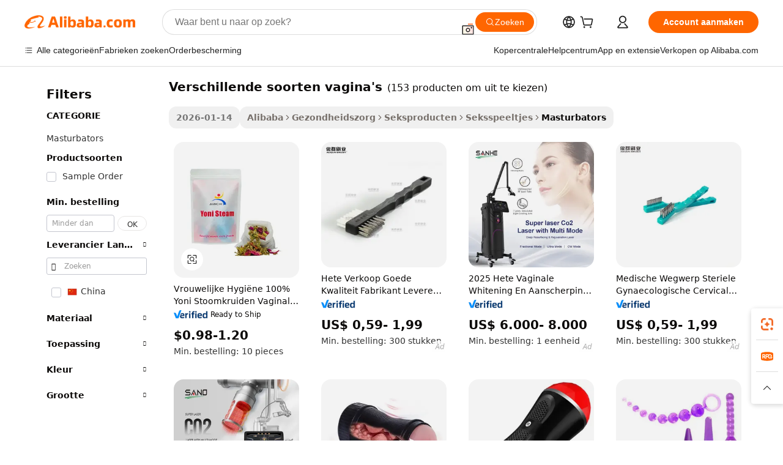

--- FILE ---
content_type: text/html;charset=UTF-8
request_url: https://dutch.alibaba.com/g/different-kind-vaginas.html
body_size: 181475
content:

<!-- screen_content -->

    <!-- tangram:5410 begin-->
    <!-- tangram:529998 begin-->
    
<!DOCTYPE html>
<html lang="nl" dir="ltr">
  <head>
        <script>
      window.__BB = {
        scene: window.__bb_scene || 'traffic-free-goods'
      };
      window.__BB.BB_CWV_IGNORE = {
          lcp_element: ['#icbu-buyer-pc-top-banner'],
          lcp_url: [],
        };
      window._timing = {}
      window._timing.first_start = Date.now();
      window.needLoginInspiration = Boolean(false);
      // 变量用于标记页面首次可见时间
      let firstVisibleTime = null;
      if (typeof document.hidden !== 'undefined') {
        // 页面首次加载时直接统计
        if (!document.hidden) {
          firstVisibleTime = Date.now();
          window.__BB_timex = 1
        } else {
          // 页面不可见时监听 visibilitychange 事件
          document.addEventListener('visibilitychange', () => {
            if (!document.hidden) {
              firstVisibleTime = Date.now();
              window.__BB_timex = firstVisibleTime - window.performance.timing.navigationStart
              window.__BB.firstVisibleTime = window.__BB_timex
              console.log("Page became visible after "+ window.__BB_timex + " ms");
            }
          }, { once: true });  // 确保只触发一次
        }
      } else {
        console.warn('Page Visibility API is not supported in this browser.');
      }
    </script>
        <meta name="data-spm" content="a2700">
        <meta name="aplus-xplug" content="NONE">
        <meta name="aplus-icbu-disable-umid" content="1">
        <meta name="google-translate-customization" content="9de59014edaf3b99-22e1cf3b5ca21786-g00bb439a5e9e5f8f-f">
    <meta name="yandex-verification" content="25a76ba8e4443bb3" />
    <meta name="msvalidate.01" content="E3FBF0E89B724C30844BF17C59608E8F" />
    <meta name="viewport" content="width=device-width, initial-scale=1.0, maximum-scale=5.0, user-scalable=yes">
        <link rel="preconnect" href="https://s.alicdn.com/" crossorigin>
    <link rel="dns-prefetch" href="https://s.alicdn.com">
                        <link rel="preload" href="https://s.alicdn.com/@g/alilog/??aplus_plugin_icbufront/index.js,mlog/aplus_v2.js" as="script">
        <link rel="preload" href="https://s.alicdn.com/@img/imgextra/i2/O1CN0153JdbU26g4bILVOyC_!!6000000007690-2-tps-418-58.png" as="image">
        <script>
            window.__APLUS_ABRATE__ = {
        perf_group: 'base64cached',
        scene: "traffic-free-goods",
      };
    </script>
    <meta name="aplus-mmstat-timeout" content="15000">
        <meta content="text/html; charset=utf-8" http-equiv="Content-Type">
          <title>Innovatieve verschillende soorten vagina's voor Ultieme Tevredenheid en Comfort</title>
      <meta name="keywords" content="vagina sex toy,rubber vagina for sex,vagina crossdresser">
      <meta name="description" content="Verschillende soorten vagina's brengt innovatieve elementen die compleet genot garanderen tijdens de ervaring. Bekijk premium oplossingssets die hoge tevredenheid combineren met discrete bedieningsfuncties.">
            <meta name="pagetiming-rate" content="9">
      <meta name="pagetiming-resource-rate" content="4">
                    <link rel="canonical" href="https://dutch.alibaba.com/g/different-kind-vaginas.html">
                              <link rel="alternate" hreflang="fr" href="https://french.alibaba.com/g/different-kind-vaginas.html">
                  <link rel="alternate" hreflang="de" href="https://german.alibaba.com/g/different-kind-vaginas.html">
                  <link rel="alternate" hreflang="pt" href="https://portuguese.alibaba.com/g/different-kind-vaginas.html">
                  <link rel="alternate" hreflang="it" href="https://italian.alibaba.com/g/different-kind-vaginas.html">
                  <link rel="alternate" hreflang="es" href="https://spanish.alibaba.com/g/different-kind-vaginas.html">
                  <link rel="alternate" hreflang="ru" href="https://russian.alibaba.com/g/different-kind-vaginas.html">
                  <link rel="alternate" hreflang="ko" href="https://korean.alibaba.com/g/different-kind-vaginas.html">
                  <link rel="alternate" hreflang="ar" href="https://arabic.alibaba.com/g/different-kind-vaginas.html">
                  <link rel="alternate" hreflang="ja" href="https://japanese.alibaba.com/g/different-kind-vaginas.html">
                  <link rel="alternate" hreflang="tr" href="https://turkish.alibaba.com/g/different-kind-vaginas.html">
                  <link rel="alternate" hreflang="th" href="https://thai.alibaba.com/g/different-kind-vaginas.html">
                  <link rel="alternate" hreflang="vi" href="https://vietnamese.alibaba.com/g/different-kind-vaginas.html">
                  <link rel="alternate" hreflang="nl" href="https://dutch.alibaba.com/g/different-kind-vaginas.html">
                  <link rel="alternate" hreflang="he" href="https://hebrew.alibaba.com/g/different-kind-vaginas.html">
                  <link rel="alternate" hreflang="id" href="https://indonesian.alibaba.com/g/different-kind-vaginas.html">
                  <link rel="alternate" hreflang="hi" href="https://hindi.alibaba.com/g/different-kind-vaginas.html">
                  <link rel="alternate" hreflang="en" href="https://www.alibaba.com/showroom/different-kind-vaginas.html">
                  <link rel="alternate" hreflang="zh" href="https://chinese.alibaba.com/g/different-kind-vaginas.html">
                  <link rel="alternate" hreflang="x-default" href="https://www.alibaba.com/showroom/different-kind-vaginas.html">
                                        <script>
      // Aplus 配置自动打点
      var queue = window.goldlog_queue || (window.goldlog_queue = []);
      var tags = ["button", "a", "div", "span", "i", "svg", "input", "li", "tr"];
      queue.push(
        {
          action: 'goldlog.appendMetaInfo',
          arguments: [
            'aplus-auto-exp',
            [
              {
                logkey: '/sc.ug_msite.new_product_exp',
                cssSelector: '[data-spm-exp]',
                props: ["data-spm-exp"],
              },
              {
                logkey: '/sc.ug_pc.seolist_product_exp',
                cssSelector: '.traffic-card-gallery',
                props: ["data-spm-exp"],
              }
            ]
          ]
        }
      )
      queue.push({
        action: 'goldlog.setMetaInfo',
        arguments: ['aplus-auto-clk', JSON.stringify(tags.map(tag =>({
          "logkey": "/sc.ug_msite.new_product_clk",
          tag,
          "filter": "data-spm-clk",
          "props": ["data-spm-clk"]
        })))],
      });
    </script>
  </head>
  <div id="icbu-header"><div id="the-new-header" data-version="4.4.0" data-tnh-auto-exp="tnh-expose" data-scenes="search-products" style="position: relative;background-color: #fff;border-bottom: 1px solid #ddd;box-sizing: border-box; font-family:Inter,SF Pro Text,Roboto,Helvetica Neue,Helvetica,Tahoma,Arial,PingFang SC,Microsoft YaHei;"><div style="display: flex;align-items:center;height: 72px;min-width: 1200px;max-width: 1580px;margin: 0 auto;padding: 0 40px;box-sizing: border-box;"><img style="height: 29px; width: 209px;" src="https://s.alicdn.com/@img/imgextra/i2/O1CN0153JdbU26g4bILVOyC_!!6000000007690-2-tps-418-58.png" alt="" /></div><div style="min-width: 1200px;max-width: 1580px;margin: 0 auto;overflow: hidden;font-size: 14px;display: flex;justify-content: space-between;padding: 0 40px;box-sizing: border-box;"><div style="display: flex; align-items: center; justify-content: space-between"><div style="position: relative; height: 36px; padding: 0 28px 0 20px">All categories</div><div style="position: relative; height: 36px; padding-right: 28px">Featured selections</div><div style="position: relative; height: 36px">Trade Assurance</div></div><div style="display: flex; align-items: center; justify-content: space-between"><div style="position: relative; height: 36px; padding-right: 28px">Buyer Central</div><div style="position: relative; height: 36px; padding-right: 28px">Help Center</div><div style="position: relative; height: 36px; padding-right: 28px">Get the app</div><div style="position: relative; height: 36px">Become a supplier</div></div></div></div></div></div>
  <body data-spm="7724857" style="min-height: calc(100vh + 1px)"><script 
id="beacon-aplus"   
src="//s.alicdn.com/@g/alilog/??aplus_plugin_icbufront/index.js,mlog/aplus_v2.js"
exparams="aplus=async&userid=&aplus&ali_beacon_id=&ali_apache_id=&ali_apache_track=&ali_apache_tracktmp=&eagleeye_traceid=2101e0bc17694728086747413e0e3b&ip=13%2e58%2e107%2e36&dmtrack_c={ali%5fresin%5ftrace%3dse%5frst%3dnull%7csp%5fviewtype%3dY%7cset%3d3%7cser%3d1007%7cpageId%3d69e454a9dcd640ecb980cdf2295e0aa1%7cm%5fpageid%3dnull%7cpvmi%3d5dbd5cc29af14faa992e65df329de90d%7csek%5fsepd%3dverschillende%2bsoorten%2bvagina%2527s%7csek%3ddifferent%2bkind%2bvaginas%7cse%5fpn%3d1%7cp4pid%3d58b55cb9%2df453%2d4b18%2da30c%2d2a8d5cced6a7%7csclkid%3dnull%7cforecast%5fpost%5fcate%3dnull%7cseo%5fnew%5fuser%5fflag%3dfalse%7ccategoryId%3d201198301%7cseo%5fsearch%5fmodel%5fupgrade%5fv2%3d2025070801%7cseo%5fmodule%5fcard%5f20240624%3d202406242%7clong%5ftext%5fgoogle%5ftranslate%5fv2%3d2407142%7cseo%5fcontent%5ftd%5fbottom%5ftext%5fupdate%5fkey%3d2025070801%7cseo%5fsearch%5fmodel%5fupgrade%5fv3%3d2025072201%7cdamo%5falt%5freplace%3d2485818%7cseo%5fsearch%5fmodel%5fmulti%5fupgrade%5fv3%3d2025081101%7cwap%5fcross%3d2007659%7cwap%5fcs%5faction%3d2005494%7cAPP%5fVisitor%5fActive%3d26703%7cseo%5fshowroom%5fgoods%5fmix%3d2005244%7cseo%5fdefault%5fcached%5flong%5ftext%5ffrom%5fnew%5fkeyword%5fstep%3d2024122502%7cshowroom%5fgeneral%5ftemplate%3d2005292%7cwap%5fcs%5ftext%3dnull%7cstructured%5fdata%3d2025052702%7cseo%5fmulti%5fstyle%5ftext%5fupdate%3d2511181%7cpc%5fnew%5fheader%3dnull%7cseo%5fmeta%5fcate%5ftemplate%5fv1%3d2025042401%7cseo%5fmeta%5ftd%5fsearch%5fkeyword%5fstep%5fv1%3d2025040999%7cseo%5fshowroom%5fbiz%5fbabablog%3d1%7cshowroom%5fft%5flong%5ftext%5fbaks%3d80802%7cAPP%5fGrowing%5fBuyer%5fHigh%5fIntent%5fActive%3d25488%7cshowroom%5fpc%5fv2019%3d2104%7cAPP%5fProspecting%5fBuyer%3d26709%7ccache%5fcontrol%3dnull%7cAPP%5fChurned%5fCore%5fBuyer%3d25463%7cseo%5fdefault%5fcached%5flong%5ftext%5fstep%3d24110802%7camp%5flighthouse%5fscore%5fimage%3d19657%7cseo%5fft%5ftranslate%5fgemini%3d25012003%7cwap%5fnode%5fssr%3d2015725%7cdataphant%5fopen%3d27030%7clongtext%5fmulti%5fstyle%5fexpand%5frussian%3d2510141%7cseo%5flongtext%5fgoogle%5fdata%5fsection%3d25021702%7cindustry%5fpopular%5ffloor%3dnull%7cwap%5fad%5fgoods%5fproduct%5finterval%3dnull%7cseo%5fgoods%5fbootom%5fwholesale%5flink%3dnull%7cseo%5fmiddle%5fwholesale%5flink%3d2486164%7cseo%5fkeyword%5faatest%3d4%7cft%5flong%5ftext%5fenpand%5fstep2%3d121602%7cseo%5fft%5flongtext%5fexpand%5fstep3%3d25012102%7cseo%5fwap%5fheadercard%3d2006288%7cAPP%5fChurned%5fInactive%5fVisitor%3d25497%7cAPP%5fGrowing%5fBuyer%5fHigh%5fIntent%5fInactive%3d25484%7cseo%5fmeta%5ftd%5fmulti%5fkey%3d2025061801%7ctop%5frecommend%5f20250120%3d202501201%7clongtext%5fmulti%5fstyle%5fexpand%5ffrench%5fcopy%3d25091802%7clongtext%5fmulti%5fstyle%5fexpand%5ffrench%5fcopy%5fcopy%3d25092502%7cseo%5ffloor%5fexp%3dnull%7cseo%5fshowroom%5falgo%5flink%3d17764%7cseo%5fmeta%5ftd%5faib%5fgeneral%5fkey%3d2025091900%7ccountry%5findustry%3d202311033%7cshowroom%5fft%5flong%5ftext%5fenpand%5fstep1%3d101102%7cseo%5fshowroom%5fnorel%3dnull%7cplp%5fstyle%5f25%5fpc%3d202505222%7cseo%5fggs%5flayer%3d10010%7cquery%5fmutil%5flang%5ftranslate%3d2025060300%7cseo%5fsearch%5fmulti%5fsearch%5ftype%5fv2%3d2026012200%7cAPP%5fChurned%5fBuyer%3d25468%7cstream%5frender%5fperf%5fopt%3d2309181%7cwap%5fgoods%3d2007383%7cseo%5fshowroom%5fsimilar%5f20240614%3d202406142%7cchinese%5fopen%3d6307%7cquery%5fgpt%5ftranslate%3d20240820%7cad%5fproduct%5finterval%3dnull%7camp%5fto%5fpwa%3d2007359%7cplp%5faib%5fmulti%5fai%5fmeta%3d20250401%7cwap%5fsupplier%5fcontent%3dnull%7cpc%5ffree%5frefactoring%3d20220315%7csso%5foem%5ffloor%3d30031%7cAPP%5fGrowing%5fBuyer%5fInactive%3d25476%7cseo%5fpc%5fnew%5fview%5f20240807%3d202408072%7cseo%5fbottom%5ftext%5fentity%5fkey%5fcopy%3d2025062400%7cstream%5frender%3d433763%7cseo%5fmodule%5fcard%5f20240424%3d202404241%7cseo%5ftitle%5freplace%5f20191226%3d5841%7clongtext%5fmulti%5fstyle%5fexpand%3d25090802%7cgoogleweblight%3d6516%7clighthouse%5fbase64%3d2005760%7cAPP%5fProspecting%5fBuyer%5fActive%3d26717%7cad%5fgoods%5fproduct%5finterval%3dnull%7cseo%5fbottom%5fdeep%5fextend%5fkw%5fkey%3d2025071101%7clongtext%5fmulti%5fstyle%5fexpand%5fturkish%3d25102801%7cilink%5fuv%3d20240911%7cwap%5flist%5fwakeup%3d2005832%7ctpp%5fcrosslink%5fpc%3d20205311%7cseo%5ftop%5fbooth%3d18501%7cAPP%5fGrowing%5fBuyer%5fLess%5fActive%3d25472%7cseo%5fsearch%5fmodel%5fupgrade%5frank%3d2025092401%7cgoodslayer%3d7977%7cft%5flong%5ftext%5ftranslate%5fexpand%5fstep1%3d24110802%7cseo%5fheaderstyle%5ftraffic%5fkey%5fv1%3d2025072100%7ccrosslink%5fswitch%3d2008141%7cp4p%5foutline%3d20240328%7cseo%5fmeta%5ftd%5faib%5fv2%5fkey%3d2025091800%7crts%5fmulti%3d2008404%7cseo%5fad%5foptimization%5fkey%5fv2%3d2025072301%7cAPP%5fVisitor%5fLess%5fActive%3d26690%7cseo%5fsearch%5franker%5fid%3d2025112400%7cplp%5fstyle%5f25%3d202505192%7ccdn%5fvm%3d2007368%7cwap%5fad%5fproduct%5finterval%3dnull%7cseo%5fsearch%5fmodel%5fmulti%5fupgrade%5frank%3d2025092401%7cpc%5fcard%5fshare%3d2025081201%7cAPP%5fGrowing%5fBuyer%5fHigh%5fIntent%5fLess%5fActive%3d25480%7cgoods%5ftitle%5fsubstitute%3d9616%7cwap%5fscreen%5fexp%3d2025081400%7creact%5fheader%5ftest%3d202502182%7cpc%5fcs%5fcolor%3d2005788%7cshowroom%5fft%5flong%5ftext%5ftest%3d72502%7cone%5ftap%5flogin%5fABTest%3d202308153%7cseo%5fhyh%5fshow%5ftags%3dnull%7cplp%5fstructured%5fdata%3d2508182%7cguide%5fdelete%3d2008526%7cseo%5findustry%5ftemplate%3dnull%7cseo%5fmeta%5ftd%5fmulti%5fes%5fkey%3d2025073101%7cseo%5fshowroom%5fdata%5fmix%3d19888%7csso%5ftop%5franking%5ffloor%3d20031%7cseo%5ftd%5fdeep%5fupgrade%5fkey%5fv3%3d2025081101%7cwap%5fue%5fone%3d2025111401%7cshowroom%5fto%5frts%5flink%3d2008480%7ccountrysearch%5ftest%3dnull%7cseo%5fplp%5fdate%5fv2%3d2025102702%7cchannel%5famp%5fto%5fpwa%3d2008435%7cseo%5fmulti%5fstyles%5flong%5ftext%3d2503172%7cseo%5fmeta%5ftext%5fmutli%5fcate%5ftemplate%5fv1%3d2025080801%7cseo%5fdefault%5fcached%5fmutil%5flong%5ftext%5fstep%3d24110436%7cseo%5faction%5fpoint%5ftype%3d22823%7cseo%5faib%5ftd%5flaunch%5f20240828%5fcopy%3d202408282%7cseo%5fshowroom%5fwholesale%5flink%3d2486142%7cseo%5fperf%5fimprove%3d2023999%7cseo%5fwap%5flist%5fbounce%5f01%3d2063%7cseo%5fwap%5flist%5fbounce%5f02%3d2128%7cAPP%5fGrowing%5fBuyer%5fActive%3d25492%7cvideolayer%3d7105%7cvideo%5fplay%3dnull%7cAPP%5fChurned%5fMember%5fInactive%3d25501%7cseo%5fgoogle%5fnew%5fstruct%3d438326%7cicbu%5falgo%5fp4p%5fseo%5fad%3d2025072301%7ctpp%5ftrace%3dseoKeyword%2dseoKeyword%5fv3%2dproduct%2dPRODUCT%5fFAIL}&pageid=0d3a6b242101c6191769472808&hn=ensearchweb033001198025%2erg%2dus%2deast%2eus44&asid=AQAAAAAoA3hp0uy5YQAAAAADVlqXqiKv9A==&treq=&tres=" async>
</script>
            <style>body{background-color:white;}.no-scrollbar.il-sticky.il-top-0.il-max-h-\[100vh\].il-w-\[200px\].il-flex-shrink-0.il-flex-grow-0.il-overflow-y-scroll{background-color:#FFF;padding-left:12px}</style>
                    <!-- tangram:530006 begin-->
<!--  -->
 <style>
   @keyframes il-spin {
     to {
       transform: rotate(360deg);
     }
   }
   @keyframes il-pulse {
     50% {
       opacity: 0.5;
     }
   }
   .traffic-card-gallery {display: flex;position: relative;flex-direction: column;justify-content: flex-start;border-radius: 0.5rem;background-color: #fff;padding: 0.5rem 0.5rem 1rem;overflow: hidden;font-size: 0.75rem;line-height: 1rem;}
   .traffic-card-list {display: flex;position: relative;flex-direction: row;justify-content: flex-start;border-bottom-width: 1px;background-color: #fff;padding: 1rem;height: 292px;overflow: hidden;font-size: 0.75rem;line-height: 1rem;}
   .product-price {
     b {
       font-size: 22px;
     }
   }
   .skel-loading {
       animation: il-pulse 2s cubic-bezier(0.4, 0, 0.6, 1) infinite;background-color: hsl(60, 4.8%, 95.9%);
   }
 </style>
<div id="first-cached-card">
  <div style="box-sizing:border-box;display: flex;position: absolute;left: 0;right: 0;margin: 0 auto;z-index: 1;min-width: 1200px;max-width: 1580px;padding: 0.75rem 3.25rem 0;pointer-events: none;">
    <!--页面左侧区域-->
    <div style="width: 200px;padding-top: 1rem;padding-left:12px; background-color: #fff;border-radius: 0.25rem">
      <div class="skel-loading" style="height: 1.5rem;width: 50%;border-radius: 0.25rem;"></div>
      <div style="margin-top: 1rem;margin-bottom: 1rem;">
        <div class="skel-loading" style="height: 1rem;width: calc(100% * 5 / 6);"></div>
        <div
          class="skel-loading"
          style="margin-top: 1rem;height: 1rem;width: calc(100% * 8 / 12);"
        ></div>
        <div class="skel-loading" style="margin-top: 1rem;height: 1rem;width: 75%;"></div>
        <div
          class="skel-loading"
          style="margin-top: 1rem;height: 1rem;width: calc(100% * 7 / 12);"
        ></div>
      </div>
      <div class="skel-loading" style="height: 1.5rem;width: 50%;border-radius: 0.25rem;"></div>
      <div style="margin-top: 1rem;margin-bottom: 1rem;">
        <div class="skel-loading" style="height: 1rem;width: calc(100% * 5 / 6);"></div>
        <div
          class="skel-loading"
          style="margin-top: 1rem;height: 1rem;width: calc(100% * 8 / 12);"
        ></div>
        <div class="skel-loading" style="margin-top: 1rem;height: 1rem;width: 75%;"></div>
        <div
          class="skel-loading"
          style="margin-top: 1rem;height: 1rem;width: calc(100% * 7 / 12);"
        ></div>
      </div>
      <div class="skel-loading" style="height: 1.5rem;width: 50%;border-radius: 0.25rem;"></div>
      <div style="margin-top: 1rem;margin-bottom: 1rem;">
        <div class="skel-loading" style="height: 1rem;width: calc(100% * 5 / 6);"></div>
        <div
          class="skel-loading"
          style="margin-top: 1rem;height: 1rem;width: calc(100% * 8 / 12);"
        ></div>
        <div class="skel-loading" style="margin-top: 1rem;height: 1rem;width: 75%;"></div>
        <div
          class="skel-loading"
          style="margin-top: 1rem;height: 1rem;width: calc(100% * 7 / 12);"
        ></div>
      </div>
      <div class="skel-loading" style="height: 1.5rem;width: 50%;border-radius: 0.25rem;"></div>
      <div style="margin-top: 1rem;margin-bottom: 1rem;">
        <div class="skel-loading" style="height: 1rem;width: calc(100% * 5 / 6);"></div>
        <div
          class="skel-loading"
          style="margin-top: 1rem;height: 1rem;width: calc(100% * 8 / 12);"
        ></div>
        <div class="skel-loading" style="margin-top: 1rem;height: 1rem;width: 75%;"></div>
        <div
          class="skel-loading"
          style="margin-top: 1rem;height: 1rem;width: calc(100% * 7 / 12);"
        ></div>
      </div>
      <div class="skel-loading" style="height: 1.5rem;width: 50%;border-radius: 0.25rem;"></div>
      <div style="margin-top: 1rem;margin-bottom: 1rem;">
        <div class="skel-loading" style="height: 1rem;width: calc(100% * 5 / 6);"></div>
        <div
          class="skel-loading"
          style="margin-top: 1rem;height: 1rem;width: calc(100% * 8 / 12);"
        ></div>
        <div class="skel-loading" style="margin-top: 1rem;height: 1rem;width: 75%;"></div>
        <div
          class="skel-loading"
          style="margin-top: 1rem;height: 1rem;width: calc(100% * 7 / 12);"
        ></div>
      </div>
      <div class="skel-loading" style="height: 1.5rem;width: 50%;border-radius: 0.25rem;"></div>
      <div style="margin-top: 1rem;margin-bottom: 1rem;">
        <div class="skel-loading" style="height: 1rem;width: calc(100% * 5 / 6);"></div>
        <div
          class="skel-loading"
          style="margin-top: 1rem;height: 1rem;width: calc(100% * 8 / 12);"
        ></div>
        <div class="skel-loading" style="margin-top: 1rem;height: 1rem;width: 75%;"></div>
        <div
          class="skel-loading"
          style="margin-top: 1rem;height: 1rem;width: calc(100% * 7 / 12);"
        ></div>
      </div>
    </div>
    <!--页面主体区域-->
    <div style="flex: 1 1 0%; overflow: hidden;padding: 0.5rem 0.5rem 0.5rem 1.5rem">
      <div style="height: 1.25rem;margin-bottom: 1rem;"></div>
      <!-- keywords -->
      <div style="margin-bottom: 1rem;height: 1.75rem;font-weight: 700;font-size: 1.25rem;line-height: 1.75rem;"></div>
      <!-- longtext -->
            <div style="width: calc(25% - 0.9rem);pointer-events: auto">
        <div class="traffic-card-gallery">
          <!-- ProductImage -->
          <a href="//www.alibaba.com/product-detail/Feminine-Hygiene-100-Yoni-Steam-Herbs_1601360565029.html?from=SEO" target="_blank" style="position: relative;margin-bottom: 0.5rem;aspect-ratio: 1;overflow: hidden;border-radius: 0.5rem;">
            <div style="display: flex; overflow: hidden">
              <div style="position: relative;margin: 0;width: 100%;min-width: 0;flex-shrink: 0;flex-grow: 0;flex-basis: 100%;padding: 0;">
                <img style="position: relative; aspect-ratio: 1; width: 100%" src="[data-uri]" loading="eager" />
                <div style="position: absolute;left: 0;bottom: 0;right: 0;top: 0;background-color: #000;opacity: 0.05;"></div>
              </div>
            </div>
          </a>
          <div style="display: flex;flex: 1 1 0%;flex-direction: column;justify-content: space-between;">
            <div>
              <a class="skel-loading" style="margin-top: 0.5rem;display:inline-block;width:100%;height:1rem;" href="//www.alibaba.com/product-detail/Feminine-Hygiene-100-Yoni-Steam-Herbs_1601360565029.html" target="_blank"></a>
              <a class="skel-loading" style="margin-top: 0.125rem;display:inline-block;width:100%;height:1rem;" href="//www.alibaba.com/product-detail/Feminine-Hygiene-100-Yoni-Steam-Herbs_1601360565029.html" target="_blank"></a>
              <div class="skel-loading" style="margin-top: 0.25rem;height:1.625rem;width:75%"></div>
              <div class="skel-loading" style="margin-top: 0.5rem;height: 1rem;width:50%"></div>
              <div class="skel-loading" style="margin-top:0.25rem;height:1rem;width:25%"></div>
            </div>
          </div>

        </div>
      </div>

    </div>
  </div>
</div>
<!-- tangram:530006 end-->
            <style>.component-left-filter-callback{display:flex;position:relative;margin-top:10px;height:1200px}.component-left-filter-callback img{width:200px}.component-left-filter-callback i{position:absolute;top:5%;left:50%}.related-search-wrapper{padding:.5rem;--tw-bg-opacity: 1;background-color:#fff;background-color:rgba(255,255,255,var(--tw-bg-opacity, 1));border-width:1px;border-color:var(--input)}.related-search-wrapper .related-search-box{margin:12px 16px}.related-search-wrapper .related-search-box .related-search-title{display:inline;float:start;color:#666;word-wrap:break-word;margin-right:12px;width:13%}.related-search-wrapper .related-search-box .related-search-content{display:flex;flex-wrap:wrap}.related-search-wrapper .related-search-box .related-search-content .related-search-link{margin-right:12px;width:23%;overflow:hidden;color:#666;text-overflow:ellipsis;white-space:nowrap}.product-title img{margin-right:.5rem;display:inline-block;height:1rem;vertical-align:sub}.product-price b{font-size:22px}.similar-icon{position:absolute;bottom:12px;z-index:2;right:12px}.rfq-card{display:inline-block;position:relative;box-sizing:border-box;margin-bottom:36px}.rfq-card .rfq-card-content{display:flex;position:relative;flex-direction:column;align-items:flex-start;background-size:cover;background-color:#fff;padding:12px;width:100%;height:100%}.rfq-card .rfq-card-content .rfq-card-icon{margin-top:50px}.rfq-card .rfq-card-content .rfq-card-icon img{width:45px}.rfq-card .rfq-card-content .rfq-card-top-title{margin-top:14px;color:#222;font-weight:400;font-size:16px}.rfq-card .rfq-card-content .rfq-card-title{margin-top:24px;color:#333;font-weight:800;font-size:20px}.rfq-card .rfq-card-content .rfq-card-input-box{margin-top:24px;width:100%}.rfq-card .rfq-card-content .rfq-card-input-box textarea{box-sizing:border-box;border:1px solid #ddd;border-radius:4px;background-color:#fff;padding:9px 12px;width:100%;height:88px;resize:none;color:#666;font-weight:400;font-size:13px;font-family:inherit}.rfq-card .rfq-card-content .rfq-card-button{margin-top:24px;border:1px solid #666;border-radius:16px;background-color:#fff;width:67%;color:#000;font-weight:700;font-size:14px;line-height:30px;text-align:center}[data-modulename^=ProductList-] div{contain-intrinsic-size:auto 500px}.traffic-card-gallery:hover{--tw-shadow: 0px 2px 6px 2px rgba(0,0,0,.12157);--tw-shadow-colored: 0px 2px 6px 2px var(--tw-shadow-color);box-shadow:0 0 #0000,0 0 #0000,0 2px 6px 2px #0000001f;box-shadow:var(--tw-ring-offset-shadow, 0 0 rgba(0,0,0,0)),var(--tw-ring-shadow, 0 0 rgba(0,0,0,0)),var(--tw-shadow);z-index:10}.traffic-card-gallery{position:relative;display:flex;flex-direction:column;justify-content:flex-start;overflow:hidden;border-radius:.75rem;--tw-bg-opacity: 1;background-color:#fff;background-color:rgba(255,255,255,var(--tw-bg-opacity, 1));padding:.5rem;font-size:.75rem;line-height:1rem}.traffic-card-list{position:relative;display:flex;height:292px;flex-direction:row;justify-content:flex-start;overflow:hidden;border-bottom-width:1px;--tw-bg-opacity: 1;background-color:#fff;background-color:rgba(255,255,255,var(--tw-bg-opacity, 1));padding:1rem;font-size:.75rem;line-height:1rem}.traffic-card-g-industry:hover{--tw-shadow: 0 0 10px rgba(0,0,0,.1);--tw-shadow-colored: 0 0 10px var(--tw-shadow-color);box-shadow:0 0 #0000,0 0 #0000,0 0 10px #0000001a;box-shadow:var(--tw-ring-offset-shadow, 0 0 rgba(0,0,0,0)),var(--tw-ring-shadow, 0 0 rgba(0,0,0,0)),var(--tw-shadow)}.traffic-card-g-industry{position:relative;border-radius:var(--radius);--tw-bg-opacity: 1;background-color:#fff;background-color:rgba(255,255,255,var(--tw-bg-opacity, 1));padding:1.25rem .75rem .75rem;font-size:.875rem;line-height:1.25rem}.module-filter-section-wrapper{max-height:none!important;overflow-x:hidden}*,:before,:after{--tw-border-spacing-x: 0;--tw-border-spacing-y: 0;--tw-translate-x: 0;--tw-translate-y: 0;--tw-rotate: 0;--tw-skew-x: 0;--tw-skew-y: 0;--tw-scale-x: 1;--tw-scale-y: 1;--tw-pan-x: ;--tw-pan-y: ;--tw-pinch-zoom: ;--tw-scroll-snap-strictness: proximity;--tw-gradient-from-position: ;--tw-gradient-via-position: ;--tw-gradient-to-position: ;--tw-ordinal: ;--tw-slashed-zero: ;--tw-numeric-figure: ;--tw-numeric-spacing: ;--tw-numeric-fraction: ;--tw-ring-inset: ;--tw-ring-offset-width: 0px;--tw-ring-offset-color: #fff;--tw-ring-color: rgba(59, 130, 246, .5);--tw-ring-offset-shadow: 0 0 rgba(0,0,0,0);--tw-ring-shadow: 0 0 rgba(0,0,0,0);--tw-shadow: 0 0 rgba(0,0,0,0);--tw-shadow-colored: 0 0 rgba(0,0,0,0);--tw-blur: ;--tw-brightness: ;--tw-contrast: ;--tw-grayscale: ;--tw-hue-rotate: ;--tw-invert: ;--tw-saturate: ;--tw-sepia: ;--tw-drop-shadow: ;--tw-backdrop-blur: ;--tw-backdrop-brightness: ;--tw-backdrop-contrast: ;--tw-backdrop-grayscale: ;--tw-backdrop-hue-rotate: ;--tw-backdrop-invert: ;--tw-backdrop-opacity: ;--tw-backdrop-saturate: ;--tw-backdrop-sepia: ;--tw-contain-size: ;--tw-contain-layout: ;--tw-contain-paint: ;--tw-contain-style: }::backdrop{--tw-border-spacing-x: 0;--tw-border-spacing-y: 0;--tw-translate-x: 0;--tw-translate-y: 0;--tw-rotate: 0;--tw-skew-x: 0;--tw-skew-y: 0;--tw-scale-x: 1;--tw-scale-y: 1;--tw-pan-x: ;--tw-pan-y: ;--tw-pinch-zoom: ;--tw-scroll-snap-strictness: proximity;--tw-gradient-from-position: ;--tw-gradient-via-position: ;--tw-gradient-to-position: ;--tw-ordinal: ;--tw-slashed-zero: ;--tw-numeric-figure: ;--tw-numeric-spacing: ;--tw-numeric-fraction: ;--tw-ring-inset: ;--tw-ring-offset-width: 0px;--tw-ring-offset-color: #fff;--tw-ring-color: rgba(59, 130, 246, .5);--tw-ring-offset-shadow: 0 0 rgba(0,0,0,0);--tw-ring-shadow: 0 0 rgba(0,0,0,0);--tw-shadow: 0 0 rgba(0,0,0,0);--tw-shadow-colored: 0 0 rgba(0,0,0,0);--tw-blur: ;--tw-brightness: ;--tw-contrast: ;--tw-grayscale: ;--tw-hue-rotate: ;--tw-invert: ;--tw-saturate: ;--tw-sepia: ;--tw-drop-shadow: ;--tw-backdrop-blur: ;--tw-backdrop-brightness: ;--tw-backdrop-contrast: ;--tw-backdrop-grayscale: ;--tw-backdrop-hue-rotate: ;--tw-backdrop-invert: ;--tw-backdrop-opacity: ;--tw-backdrop-saturate: ;--tw-backdrop-sepia: ;--tw-contain-size: ;--tw-contain-layout: ;--tw-contain-paint: ;--tw-contain-style: }*,:before,:after{box-sizing:border-box;border-width:0;border-style:solid;border-color:#e5e7eb}:before,:after{--tw-content: ""}html,:host{line-height:1.5;-webkit-text-size-adjust:100%;-moz-tab-size:4;-o-tab-size:4;tab-size:4;font-family:ui-sans-serif,system-ui,-apple-system,Segoe UI,Roboto,Ubuntu,Cantarell,Noto Sans,sans-serif,"Apple Color Emoji","Segoe UI Emoji",Segoe UI Symbol,"Noto Color Emoji";font-feature-settings:normal;font-variation-settings:normal;-webkit-tap-highlight-color:transparent}body{margin:0;line-height:inherit}hr{height:0;color:inherit;border-top-width:1px}abbr:where([title]){text-decoration:underline;-webkit-text-decoration:underline dotted;text-decoration:underline dotted}h1,h2,h3,h4,h5,h6{font-size:inherit;font-weight:inherit}a{color:inherit;text-decoration:inherit}b,strong{font-weight:bolder}code,kbd,samp,pre{font-family:ui-monospace,SFMono-Regular,Menlo,Monaco,Consolas,Liberation Mono,Courier New,monospace;font-feature-settings:normal;font-variation-settings:normal;font-size:1em}small{font-size:80%}sub,sup{font-size:75%;line-height:0;position:relative;vertical-align:baseline}sub{bottom:-.25em}sup{top:-.5em}table{text-indent:0;border-color:inherit;border-collapse:collapse}button,input,optgroup,select,textarea{font-family:inherit;font-feature-settings:inherit;font-variation-settings:inherit;font-size:100%;font-weight:inherit;line-height:inherit;letter-spacing:inherit;color:inherit;margin:0;padding:0}button,select{text-transform:none}button,input:where([type=button]),input:where([type=reset]),input:where([type=submit]){-webkit-appearance:button;background-color:transparent;background-image:none}:-moz-focusring{outline:auto}:-moz-ui-invalid{box-shadow:none}progress{vertical-align:baseline}::-webkit-inner-spin-button,::-webkit-outer-spin-button{height:auto}[type=search]{-webkit-appearance:textfield;outline-offset:-2px}::-webkit-search-decoration{-webkit-appearance:none}::-webkit-file-upload-button{-webkit-appearance:button;font:inherit}summary{display:list-item}blockquote,dl,dd,h1,h2,h3,h4,h5,h6,hr,figure,p,pre{margin:0}fieldset{margin:0;padding:0}legend{padding:0}ol,ul,menu{list-style:none;margin:0;padding:0}dialog{padding:0}textarea{resize:vertical}input::-moz-placeholder,textarea::-moz-placeholder{opacity:1;color:#9ca3af}input::placeholder,textarea::placeholder{opacity:1;color:#9ca3af}button,[role=button]{cursor:pointer}:disabled{cursor:default}img,svg,video,canvas,audio,iframe,embed,object{display:block;vertical-align:middle}img,video{max-width:100%;height:auto}[hidden]:where(:not([hidden=until-found])){display:none}:root{--background: hsl(0, 0%, 100%);--foreground: hsl(20, 14.3%, 4.1%);--card: hsl(0, 0%, 100%);--card-foreground: hsl(20, 14.3%, 4.1%);--popover: hsl(0, 0%, 100%);--popover-foreground: hsl(20, 14.3%, 4.1%);--primary: hsl(24, 100%, 50%);--primary-foreground: hsl(60, 9.1%, 97.8%);--secondary: hsl(60, 4.8%, 95.9%);--secondary-foreground: #333;--muted: hsl(60, 4.8%, 95.9%);--muted-foreground: hsl(25, 5.3%, 44.7%);--accent: hsl(60, 4.8%, 95.9%);--accent-foreground: hsl(24, 9.8%, 10%);--destructive: hsl(0, 84.2%, 60.2%);--destructive-foreground: hsl(60, 9.1%, 97.8%);--border: hsl(20, 5.9%, 90%);--input: hsl(20, 5.9%, 90%);--ring: hsl(24.6, 95%, 53.1%);--radius: 1rem}.dark{--background: hsl(20, 14.3%, 4.1%);--foreground: hsl(60, 9.1%, 97.8%);--card: hsl(20, 14.3%, 4.1%);--card-foreground: hsl(60, 9.1%, 97.8%);--popover: hsl(20, 14.3%, 4.1%);--popover-foreground: hsl(60, 9.1%, 97.8%);--primary: hsl(20.5, 90.2%, 48.2%);--primary-foreground: hsl(60, 9.1%, 97.8%);--secondary: hsl(12, 6.5%, 15.1%);--secondary-foreground: hsl(60, 9.1%, 97.8%);--muted: hsl(12, 6.5%, 15.1%);--muted-foreground: hsl(24, 5.4%, 63.9%);--accent: hsl(12, 6.5%, 15.1%);--accent-foreground: hsl(60, 9.1%, 97.8%);--destructive: hsl(0, 72.2%, 50.6%);--destructive-foreground: hsl(60, 9.1%, 97.8%);--border: hsl(12, 6.5%, 15.1%);--input: hsl(12, 6.5%, 15.1%);--ring: hsl(20.5, 90.2%, 48.2%)}*{border-color:#e7e5e4;border-color:var(--border)}body{background-color:#fff;background-color:var(--background);color:#0c0a09;color:var(--foreground)}.il-sr-only{position:absolute;width:1px;height:1px;padding:0;margin:-1px;overflow:hidden;clip:rect(0,0,0,0);white-space:nowrap;border-width:0}.il-invisible{visibility:hidden}.il-fixed{position:fixed}.il-absolute{position:absolute}.il-relative{position:relative}.il-sticky{position:sticky}.il-inset-0{inset:0}.il--bottom-12{bottom:-3rem}.il--top-12{top:-3rem}.il-bottom-0{bottom:0}.il-bottom-2{bottom:.5rem}.il-bottom-3{bottom:.75rem}.il-bottom-4{bottom:1rem}.il-end-0{right:0}.il-end-2{right:.5rem}.il-end-3{right:.75rem}.il-end-4{right:1rem}.il-left-0{left:0}.il-left-3{left:.75rem}.il-right-0{right:0}.il-right-2{right:.5rem}.il-right-3{right:.75rem}.il-start-0{left:0}.il-start-1\/2{left:50%}.il-start-2{left:.5rem}.il-start-3{left:.75rem}.il-start-\[50\%\]{left:50%}.il-top-0{top:0}.il-top-1\/2{top:50%}.il-top-16{top:4rem}.il-top-4{top:1rem}.il-top-\[50\%\]{top:50%}.il-z-10{z-index:10}.il-z-50{z-index:50}.il-z-\[9999\]{z-index:9999}.il-col-span-4{grid-column:span 4 / span 4}.il-m-0{margin:0}.il-m-3{margin:.75rem}.il-m-auto{margin:auto}.il-mx-auto{margin-left:auto;margin-right:auto}.il-my-3{margin-top:.75rem;margin-bottom:.75rem}.il-my-5{margin-top:1.25rem;margin-bottom:1.25rem}.il-my-auto{margin-top:auto;margin-bottom:auto}.\!il-mb-4{margin-bottom:1rem!important}.il--mt-4{margin-top:-1rem}.il-mb-0{margin-bottom:0}.il-mb-1{margin-bottom:.25rem}.il-mb-2{margin-bottom:.5rem}.il-mb-3{margin-bottom:.75rem}.il-mb-4{margin-bottom:1rem}.il-mb-5{margin-bottom:1.25rem}.il-mb-6{margin-bottom:1.5rem}.il-mb-8{margin-bottom:2rem}.il-mb-\[-0\.75rem\]{margin-bottom:-.75rem}.il-mb-\[0\.125rem\]{margin-bottom:.125rem}.il-me-1{margin-right:.25rem}.il-me-2{margin-right:.5rem}.il-me-3{margin-right:.75rem}.il-me-auto{margin-right:auto}.il-mr-1{margin-right:.25rem}.il-mr-2{margin-right:.5rem}.il-ms-1{margin-left:.25rem}.il-ms-4{margin-left:1rem}.il-ms-5{margin-left:1.25rem}.il-ms-8{margin-left:2rem}.il-ms-\[\.375rem\]{margin-left:.375rem}.il-ms-auto{margin-left:auto}.il-mt-0{margin-top:0}.il-mt-0\.5{margin-top:.125rem}.il-mt-1{margin-top:.25rem}.il-mt-2{margin-top:.5rem}.il-mt-3{margin-top:.75rem}.il-mt-4{margin-top:1rem}.il-mt-6{margin-top:1.5rem}.il-line-clamp-1{overflow:hidden;display:-webkit-box;-webkit-box-orient:vertical;-webkit-line-clamp:1}.il-line-clamp-2{overflow:hidden;display:-webkit-box;-webkit-box-orient:vertical;-webkit-line-clamp:2}.il-line-clamp-6{overflow:hidden;display:-webkit-box;-webkit-box-orient:vertical;-webkit-line-clamp:6}.il-inline-block{display:inline-block}.il-inline{display:inline}.il-flex{display:flex}.il-inline-flex{display:inline-flex}.il-grid{display:grid}.il-aspect-square{aspect-ratio:1 / 1}.il-size-5{width:1.25rem;height:1.25rem}.il-h-1{height:.25rem}.il-h-10{height:2.5rem}.il-h-11{height:2.75rem}.il-h-20{height:5rem}.il-h-24{height:6rem}.il-h-3\.5{height:.875rem}.il-h-4{height:1rem}.il-h-40{height:10rem}.il-h-6{height:1.5rem}.il-h-8{height:2rem}.il-h-9{height:2.25rem}.il-h-\[150px\]{height:150px}.il-h-\[152px\]{height:152px}.il-h-\[18\.25rem\]{height:18.25rem}.il-h-\[292px\]{height:292px}.il-h-\[600px\]{height:600px}.il-h-auto{height:auto}.il-h-fit{height:-moz-fit-content;height:fit-content}.il-h-full{height:100%}.il-h-screen{height:100vh}.il-max-h-\[100vh\]{max-height:100vh}.il-w-1\/2{width:50%}.il-w-10{width:2.5rem}.il-w-10\/12{width:83.333333%}.il-w-4{width:1rem}.il-w-6{width:1.5rem}.il-w-64{width:16rem}.il-w-7\/12{width:58.333333%}.il-w-72{width:18rem}.il-w-8{width:2rem}.il-w-8\/12{width:66.666667%}.il-w-9{width:2.25rem}.il-w-9\/12{width:75%}.il-w-\[200px\]{width:200px}.il-w-\[84px\]{width:84px}.il-w-fit{width:-moz-fit-content;width:fit-content}.il-w-full{width:100%}.il-w-screen{width:100vw}.il-min-w-0{min-width:0px}.il-min-w-3{min-width:.75rem}.il-min-w-\[1200px\]{min-width:1200px}.il-max-w-\[1000px\]{max-width:1000px}.il-max-w-\[1580px\]{max-width:1580px}.il-max-w-full{max-width:100%}.il-max-w-lg{max-width:32rem}.il-flex-1{flex:1 1 0%}.il-flex-shrink-0,.il-shrink-0{flex-shrink:0}.il-flex-grow-0,.il-grow-0{flex-grow:0}.il-basis-24{flex-basis:6rem}.il-basis-full{flex-basis:100%}.il-origin-\[--radix-tooltip-content-transform-origin\]{transform-origin:var(--radix-tooltip-content-transform-origin)}.il--translate-x-1\/2{--tw-translate-x: -50%;transform:translate(-50%,var(--tw-translate-y)) rotate(var(--tw-rotate)) skew(var(--tw-skew-x)) skewY(var(--tw-skew-y)) scaleX(var(--tw-scale-x)) scaleY(var(--tw-scale-y));transform:translate(var(--tw-translate-x),var(--tw-translate-y)) rotate(var(--tw-rotate)) skew(var(--tw-skew-x)) skewY(var(--tw-skew-y)) scaleX(var(--tw-scale-x)) scaleY(var(--tw-scale-y))}.il--translate-y-1\/2{--tw-translate-y: -50%;transform:translate(var(--tw-translate-x),-50%) rotate(var(--tw-rotate)) skew(var(--tw-skew-x)) skewY(var(--tw-skew-y)) scaleX(var(--tw-scale-x)) scaleY(var(--tw-scale-y));transform:translate(var(--tw-translate-x),var(--tw-translate-y)) rotate(var(--tw-rotate)) skew(var(--tw-skew-x)) skewY(var(--tw-skew-y)) scaleX(var(--tw-scale-x)) scaleY(var(--tw-scale-y))}.il-translate-x-\[-50\%\]{--tw-translate-x: -50%;transform:translate(-50%,var(--tw-translate-y)) rotate(var(--tw-rotate)) skew(var(--tw-skew-x)) skewY(var(--tw-skew-y)) scaleX(var(--tw-scale-x)) scaleY(var(--tw-scale-y));transform:translate(var(--tw-translate-x),var(--tw-translate-y)) rotate(var(--tw-rotate)) skew(var(--tw-skew-x)) skewY(var(--tw-skew-y)) scaleX(var(--tw-scale-x)) scaleY(var(--tw-scale-y))}.il-translate-y-\[-50\%\]{--tw-translate-y: -50%;transform:translate(var(--tw-translate-x),-50%) rotate(var(--tw-rotate)) skew(var(--tw-skew-x)) skewY(var(--tw-skew-y)) scaleX(var(--tw-scale-x)) scaleY(var(--tw-scale-y));transform:translate(var(--tw-translate-x),var(--tw-translate-y)) rotate(var(--tw-rotate)) skew(var(--tw-skew-x)) skewY(var(--tw-skew-y)) scaleX(var(--tw-scale-x)) scaleY(var(--tw-scale-y))}.il-rotate-90{--tw-rotate: 90deg;transform:translate(var(--tw-translate-x),var(--tw-translate-y)) rotate(90deg) skew(var(--tw-skew-x)) skewY(var(--tw-skew-y)) scaleX(var(--tw-scale-x)) scaleY(var(--tw-scale-y));transform:translate(var(--tw-translate-x),var(--tw-translate-y)) rotate(var(--tw-rotate)) skew(var(--tw-skew-x)) skewY(var(--tw-skew-y)) scaleX(var(--tw-scale-x)) scaleY(var(--tw-scale-y))}@keyframes il-pulse{50%{opacity:.5}}.il-animate-pulse{animation:il-pulse 2s cubic-bezier(.4,0,.6,1) infinite}@keyframes il-spin{to{transform:rotate(360deg)}}.il-animate-spin{animation:il-spin 1s linear infinite}.il-cursor-pointer{cursor:pointer}.il-list-disc{list-style-type:disc}.il-grid-cols-2{grid-template-columns:repeat(2,minmax(0,1fr))}.il-grid-cols-4{grid-template-columns:repeat(4,minmax(0,1fr))}.il-flex-row{flex-direction:row}.il-flex-col{flex-direction:column}.il-flex-col-reverse{flex-direction:column-reverse}.il-flex-wrap{flex-wrap:wrap}.il-flex-nowrap{flex-wrap:nowrap}.il-items-start{align-items:flex-start}.il-items-center{align-items:center}.il-items-baseline{align-items:baseline}.il-justify-start{justify-content:flex-start}.il-justify-end{justify-content:flex-end}.il-justify-center{justify-content:center}.il-justify-between{justify-content:space-between}.il-gap-1{gap:.25rem}.il-gap-1\.5{gap:.375rem}.il-gap-10{gap:2.5rem}.il-gap-2{gap:.5rem}.il-gap-3{gap:.75rem}.il-gap-4{gap:1rem}.il-gap-8{gap:2rem}.il-gap-\[\.0938rem\]{gap:.0938rem}.il-gap-\[\.375rem\]{gap:.375rem}.il-gap-\[0\.125rem\]{gap:.125rem}.\!il-gap-x-5{-moz-column-gap:1.25rem!important;column-gap:1.25rem!important}.\!il-gap-y-5{row-gap:1.25rem!important}.il-space-y-1\.5>:not([hidden])~:not([hidden]){--tw-space-y-reverse: 0;margin-top:calc(.375rem * (1 - var(--tw-space-y-reverse)));margin-top:.375rem;margin-top:calc(.375rem * calc(1 - var(--tw-space-y-reverse)));margin-bottom:0rem;margin-bottom:calc(.375rem * var(--tw-space-y-reverse))}.il-space-y-4>:not([hidden])~:not([hidden]){--tw-space-y-reverse: 0;margin-top:calc(1rem * (1 - var(--tw-space-y-reverse)));margin-top:1rem;margin-top:calc(1rem * calc(1 - var(--tw-space-y-reverse)));margin-bottom:0rem;margin-bottom:calc(1rem * var(--tw-space-y-reverse))}.il-overflow-hidden{overflow:hidden}.il-overflow-y-auto{overflow-y:auto}.il-overflow-y-scroll{overflow-y:scroll}.il-truncate{overflow:hidden;text-overflow:ellipsis;white-space:nowrap}.il-text-ellipsis{text-overflow:ellipsis}.il-whitespace-normal{white-space:normal}.il-whitespace-nowrap{white-space:nowrap}.il-break-normal{word-wrap:normal;word-break:normal}.il-break-words{word-wrap:break-word}.il-break-all{word-break:break-all}.il-rounded{border-radius:.25rem}.il-rounded-2xl{border-radius:1rem}.il-rounded-\[0\.5rem\]{border-radius:.5rem}.il-rounded-\[1\.25rem\]{border-radius:1.25rem}.il-rounded-full{border-radius:9999px}.il-rounded-lg{border-radius:1rem;border-radius:var(--radius)}.il-rounded-md{border-radius:calc(1rem - 2px);border-radius:calc(var(--radius) - 2px)}.il-rounded-sm{border-radius:calc(1rem - 4px);border-radius:calc(var(--radius) - 4px)}.il-rounded-xl{border-radius:.75rem}.il-border,.il-border-\[1px\]{border-width:1px}.il-border-b,.il-border-b-\[1px\]{border-bottom-width:1px}.il-border-solid{border-style:solid}.il-border-none{border-style:none}.il-border-\[\#222\]{--tw-border-opacity: 1;border-color:#222;border-color:rgba(34,34,34,var(--tw-border-opacity, 1))}.il-border-\[\#DDD\]{--tw-border-opacity: 1;border-color:#ddd;border-color:rgba(221,221,221,var(--tw-border-opacity, 1))}.il-border-foreground{border-color:#0c0a09;border-color:var(--foreground)}.il-border-input{border-color:#e7e5e4;border-color:var(--input)}.il-bg-\[\#F8F8F8\]{--tw-bg-opacity: 1;background-color:#f8f8f8;background-color:rgba(248,248,248,var(--tw-bg-opacity, 1))}.il-bg-\[\#d9d9d963\]{background-color:#d9d9d963}.il-bg-accent{background-color:#f5f5f4;background-color:var(--accent)}.il-bg-background{background-color:#fff;background-color:var(--background)}.il-bg-black{--tw-bg-opacity: 1;background-color:#000;background-color:rgba(0,0,0,var(--tw-bg-opacity, 1))}.il-bg-black\/80{background-color:#000c}.il-bg-destructive{background-color:#ef4444;background-color:var(--destructive)}.il-bg-gray-300{--tw-bg-opacity: 1;background-color:#d1d5db;background-color:rgba(209,213,219,var(--tw-bg-opacity, 1))}.il-bg-muted{background-color:#f5f5f4;background-color:var(--muted)}.il-bg-orange-500{--tw-bg-opacity: 1;background-color:#f97316;background-color:rgba(249,115,22,var(--tw-bg-opacity, 1))}.il-bg-popover{background-color:#fff;background-color:var(--popover)}.il-bg-primary{background-color:#f60;background-color:var(--primary)}.il-bg-secondary{background-color:#f5f5f4;background-color:var(--secondary)}.il-bg-transparent{background-color:transparent}.il-bg-white{--tw-bg-opacity: 1;background-color:#fff;background-color:rgba(255,255,255,var(--tw-bg-opacity, 1))}.il-bg-opacity-80{--tw-bg-opacity: .8}.il-bg-cover{background-size:cover}.il-bg-no-repeat{background-repeat:no-repeat}.il-fill-black{fill:#000}.il-object-cover{-o-object-fit:cover;object-fit:cover}.il-p-0{padding:0}.il-p-1{padding:.25rem}.il-p-2{padding:.5rem}.il-p-3{padding:.75rem}.il-p-4{padding:1rem}.il-p-5{padding:1.25rem}.il-p-6{padding:1.5rem}.il-px-2{padding-left:.5rem;padding-right:.5rem}.il-px-3{padding-left:.75rem;padding-right:.75rem}.il-py-0\.5{padding-top:.125rem;padding-bottom:.125rem}.il-py-1\.5{padding-top:.375rem;padding-bottom:.375rem}.il-py-10{padding-top:2.5rem;padding-bottom:2.5rem}.il-py-2{padding-top:.5rem;padding-bottom:.5rem}.il-py-3{padding-top:.75rem;padding-bottom:.75rem}.il-pb-0{padding-bottom:0}.il-pb-3{padding-bottom:.75rem}.il-pb-4{padding-bottom:1rem}.il-pb-8{padding-bottom:2rem}.il-pe-0{padding-right:0}.il-pe-2{padding-right:.5rem}.il-pe-3{padding-right:.75rem}.il-pe-4{padding-right:1rem}.il-pe-6{padding-right:1.5rem}.il-pe-8{padding-right:2rem}.il-pe-\[12px\]{padding-right:12px}.il-pe-\[3\.25rem\]{padding-right:3.25rem}.il-pl-4{padding-left:1rem}.il-ps-0{padding-left:0}.il-ps-2{padding-left:.5rem}.il-ps-3{padding-left:.75rem}.il-ps-4{padding-left:1rem}.il-ps-6{padding-left:1.5rem}.il-ps-8{padding-left:2rem}.il-ps-\[12px\]{padding-left:12px}.il-ps-\[3\.25rem\]{padding-left:3.25rem}.il-pt-10{padding-top:2.5rem}.il-pt-4{padding-top:1rem}.il-pt-5{padding-top:1.25rem}.il-pt-6{padding-top:1.5rem}.il-pt-7{padding-top:1.75rem}.il-text-center{text-align:center}.il-text-start{text-align:left}.il-text-2xl{font-size:1.5rem;line-height:2rem}.il-text-base{font-size:1rem;line-height:1.5rem}.il-text-lg{font-size:1.125rem;line-height:1.75rem}.il-text-sm{font-size:.875rem;line-height:1.25rem}.il-text-xl{font-size:1.25rem;line-height:1.75rem}.il-text-xs{font-size:.75rem;line-height:1rem}.il-font-\[600\]{font-weight:600}.il-font-bold{font-weight:700}.il-font-medium{font-weight:500}.il-font-normal{font-weight:400}.il-font-semibold{font-weight:600}.il-leading-3{line-height:.75rem}.il-leading-4{line-height:1rem}.il-leading-\[1\.43\]{line-height:1.43}.il-leading-\[18px\]{line-height:18px}.il-leading-\[26px\]{line-height:26px}.il-leading-none{line-height:1}.il-tracking-tight{letter-spacing:-.025em}.il-text-\[\#00820D\]{--tw-text-opacity: 1;color:#00820d;color:rgba(0,130,13,var(--tw-text-opacity, 1))}.il-text-\[\#222\]{--tw-text-opacity: 1;color:#222;color:rgba(34,34,34,var(--tw-text-opacity, 1))}.il-text-\[\#444\]{--tw-text-opacity: 1;color:#444;color:rgba(68,68,68,var(--tw-text-opacity, 1))}.il-text-\[\#4B1D1F\]{--tw-text-opacity: 1;color:#4b1d1f;color:rgba(75,29,31,var(--tw-text-opacity, 1))}.il-text-\[\#767676\]{--tw-text-opacity: 1;color:#767676;color:rgba(118,118,118,var(--tw-text-opacity, 1))}.il-text-\[\#D04A0A\]{--tw-text-opacity: 1;color:#d04a0a;color:rgba(208,74,10,var(--tw-text-opacity, 1))}.il-text-\[\#F7421E\]{--tw-text-opacity: 1;color:#f7421e;color:rgba(247,66,30,var(--tw-text-opacity, 1))}.il-text-\[\#FF6600\]{--tw-text-opacity: 1;color:#f60;color:rgba(255,102,0,var(--tw-text-opacity, 1))}.il-text-\[\#f7421e\]{--tw-text-opacity: 1;color:#f7421e;color:rgba(247,66,30,var(--tw-text-opacity, 1))}.il-text-destructive-foreground{color:#fafaf9;color:var(--destructive-foreground)}.il-text-foreground{color:#0c0a09;color:var(--foreground)}.il-text-muted-foreground{color:#78716c;color:var(--muted-foreground)}.il-text-popover-foreground{color:#0c0a09;color:var(--popover-foreground)}.il-text-primary{color:#f60;color:var(--primary)}.il-text-primary-foreground{color:#fafaf9;color:var(--primary-foreground)}.il-text-secondary-foreground{color:#333;color:var(--secondary-foreground)}.il-text-white{--tw-text-opacity: 1;color:#fff;color:rgba(255,255,255,var(--tw-text-opacity, 1))}.il-underline{text-decoration-line:underline}.il-line-through{text-decoration-line:line-through}.il-underline-offset-4{text-underline-offset:4px}.il-opacity-5{opacity:.05}.il-opacity-70{opacity:.7}.il-shadow-\[0_2px_6px_2px_rgba\(0\,0\,0\,0\.12\)\]{--tw-shadow: 0 2px 6px 2px rgba(0,0,0,.12);--tw-shadow-colored: 0 2px 6px 2px var(--tw-shadow-color);box-shadow:0 0 #0000,0 0 #0000,0 2px 6px 2px #0000001f;box-shadow:var(--tw-ring-offset-shadow, 0 0 rgba(0,0,0,0)),var(--tw-ring-shadow, 0 0 rgba(0,0,0,0)),var(--tw-shadow)}.il-shadow-cards{--tw-shadow: 0 0 10px rgba(0,0,0,.1);--tw-shadow-colored: 0 0 10px var(--tw-shadow-color);box-shadow:0 0 #0000,0 0 #0000,0 0 10px #0000001a;box-shadow:var(--tw-ring-offset-shadow, 0 0 rgba(0,0,0,0)),var(--tw-ring-shadow, 0 0 rgba(0,0,0,0)),var(--tw-shadow)}.il-shadow-lg{--tw-shadow: 0 10px 15px -3px rgba(0, 0, 0, .1), 0 4px 6px -4px rgba(0, 0, 0, .1);--tw-shadow-colored: 0 10px 15px -3px var(--tw-shadow-color), 0 4px 6px -4px var(--tw-shadow-color);box-shadow:0 0 #0000,0 0 #0000,0 10px 15px -3px #0000001a,0 4px 6px -4px #0000001a;box-shadow:var(--tw-ring-offset-shadow, 0 0 rgba(0,0,0,0)),var(--tw-ring-shadow, 0 0 rgba(0,0,0,0)),var(--tw-shadow)}.il-shadow-md{--tw-shadow: 0 4px 6px -1px rgba(0, 0, 0, .1), 0 2px 4px -2px rgba(0, 0, 0, .1);--tw-shadow-colored: 0 4px 6px -1px var(--tw-shadow-color), 0 2px 4px -2px var(--tw-shadow-color);box-shadow:0 0 #0000,0 0 #0000,0 4px 6px -1px #0000001a,0 2px 4px -2px #0000001a;box-shadow:var(--tw-ring-offset-shadow, 0 0 rgba(0,0,0,0)),var(--tw-ring-shadow, 0 0 rgba(0,0,0,0)),var(--tw-shadow)}.il-outline-none{outline:2px solid transparent;outline-offset:2px}.il-outline-1{outline-width:1px}.il-ring-offset-background{--tw-ring-offset-color: var(--background)}.il-transition-colors{transition-property:color,background-color,border-color,text-decoration-color,fill,stroke;transition-timing-function:cubic-bezier(.4,0,.2,1);transition-duration:.15s}.il-transition-opacity{transition-property:opacity;transition-timing-function:cubic-bezier(.4,0,.2,1);transition-duration:.15s}.il-transition-transform{transition-property:transform;transition-timing-function:cubic-bezier(.4,0,.2,1);transition-duration:.15s}.il-duration-200{transition-duration:.2s}.il-duration-300{transition-duration:.3s}.il-ease-in-out{transition-timing-function:cubic-bezier(.4,0,.2,1)}@keyframes enter{0%{opacity:1;opacity:var(--tw-enter-opacity, 1);transform:translateZ(0) scaleZ(1) rotate(0);transform:translate3d(var(--tw-enter-translate-x, 0),var(--tw-enter-translate-y, 0),0) scale3d(var(--tw-enter-scale, 1),var(--tw-enter-scale, 1),var(--tw-enter-scale, 1)) rotate(var(--tw-enter-rotate, 0))}}@keyframes exit{to{opacity:1;opacity:var(--tw-exit-opacity, 1);transform:translateZ(0) scaleZ(1) rotate(0);transform:translate3d(var(--tw-exit-translate-x, 0),var(--tw-exit-translate-y, 0),0) scale3d(var(--tw-exit-scale, 1),var(--tw-exit-scale, 1),var(--tw-exit-scale, 1)) rotate(var(--tw-exit-rotate, 0))}}.il-animate-in{animation-name:enter;animation-duration:.15s;--tw-enter-opacity: initial;--tw-enter-scale: initial;--tw-enter-rotate: initial;--tw-enter-translate-x: initial;--tw-enter-translate-y: initial}.il-fade-in-0{--tw-enter-opacity: 0}.il-zoom-in-95{--tw-enter-scale: .95}.il-duration-200{animation-duration:.2s}.il-duration-300{animation-duration:.3s}.il-ease-in-out{animation-timing-function:cubic-bezier(.4,0,.2,1)}.no-scrollbar::-webkit-scrollbar{display:none}.no-scrollbar{-ms-overflow-style:none;scrollbar-width:none}.longtext-style-inmodel h2{margin-bottom:.5rem;margin-top:1rem;font-size:1rem;line-height:1.5rem;font-weight:700}.first-of-type\:il-ms-4:first-of-type{margin-left:1rem}.hover\:il-bg-\[\#f4f4f4\]:hover{--tw-bg-opacity: 1;background-color:#f4f4f4;background-color:rgba(244,244,244,var(--tw-bg-opacity, 1))}.hover\:il-bg-accent:hover{background-color:#f5f5f4;background-color:var(--accent)}.hover\:il-text-accent-foreground:hover{color:#1c1917;color:var(--accent-foreground)}.hover\:il-text-foreground:hover{color:#0c0a09;color:var(--foreground)}.hover\:il-underline:hover{text-decoration-line:underline}.hover\:il-opacity-100:hover{opacity:1}.hover\:il-opacity-90:hover{opacity:.9}.focus\:il-outline-none:focus{outline:2px solid transparent;outline-offset:2px}.focus\:il-ring-2:focus{--tw-ring-offset-shadow: var(--tw-ring-inset) 0 0 0 var(--tw-ring-offset-width) var(--tw-ring-offset-color);--tw-ring-shadow: var(--tw-ring-inset) 0 0 0 calc(2px + var(--tw-ring-offset-width)) var(--tw-ring-color);box-shadow:var(--tw-ring-offset-shadow),var(--tw-ring-shadow),0 0 #0000;box-shadow:var(--tw-ring-offset-shadow),var(--tw-ring-shadow),var(--tw-shadow, 0 0 rgba(0,0,0,0))}.focus\:il-ring-ring:focus{--tw-ring-color: var(--ring)}.focus\:il-ring-offset-2:focus{--tw-ring-offset-width: 2px}.focus-visible\:il-outline-none:focus-visible{outline:2px solid transparent;outline-offset:2px}.focus-visible\:il-ring-2:focus-visible{--tw-ring-offset-shadow: var(--tw-ring-inset) 0 0 0 var(--tw-ring-offset-width) var(--tw-ring-offset-color);--tw-ring-shadow: var(--tw-ring-inset) 0 0 0 calc(2px + var(--tw-ring-offset-width)) var(--tw-ring-color);box-shadow:var(--tw-ring-offset-shadow),var(--tw-ring-shadow),0 0 #0000;box-shadow:var(--tw-ring-offset-shadow),var(--tw-ring-shadow),var(--tw-shadow, 0 0 rgba(0,0,0,0))}.focus-visible\:il-ring-ring:focus-visible{--tw-ring-color: var(--ring)}.focus-visible\:il-ring-offset-2:focus-visible{--tw-ring-offset-width: 2px}.active\:il-bg-primary:active{background-color:#f60;background-color:var(--primary)}.active\:il-bg-white:active{--tw-bg-opacity: 1;background-color:#fff;background-color:rgba(255,255,255,var(--tw-bg-opacity, 1))}.disabled\:il-pointer-events-none:disabled{pointer-events:none}.disabled\:il-opacity-10:disabled{opacity:.1}.il-group:hover .group-hover\:il-visible{visibility:visible}.il-group:hover .group-hover\:il-scale-110{--tw-scale-x: 1.1;--tw-scale-y: 1.1;transform:translate(var(--tw-translate-x),var(--tw-translate-y)) rotate(var(--tw-rotate)) skew(var(--tw-skew-x)) skewY(var(--tw-skew-y)) scaleX(1.1) scaleY(1.1);transform:translate(var(--tw-translate-x),var(--tw-translate-y)) rotate(var(--tw-rotate)) skew(var(--tw-skew-x)) skewY(var(--tw-skew-y)) scaleX(var(--tw-scale-x)) scaleY(var(--tw-scale-y))}.il-group:hover .group-hover\:il-underline{text-decoration-line:underline}.data-\[state\=open\]\:il-animate-in[data-state=open]{animation-name:enter;animation-duration:.15s;--tw-enter-opacity: initial;--tw-enter-scale: initial;--tw-enter-rotate: initial;--tw-enter-translate-x: initial;--tw-enter-translate-y: initial}.data-\[state\=closed\]\:il-animate-out[data-state=closed]{animation-name:exit;animation-duration:.15s;--tw-exit-opacity: initial;--tw-exit-scale: initial;--tw-exit-rotate: initial;--tw-exit-translate-x: initial;--tw-exit-translate-y: initial}.data-\[state\=closed\]\:il-fade-out-0[data-state=closed]{--tw-exit-opacity: 0}.data-\[state\=open\]\:il-fade-in-0[data-state=open]{--tw-enter-opacity: 0}.data-\[state\=closed\]\:il-zoom-out-95[data-state=closed]{--tw-exit-scale: .95}.data-\[state\=open\]\:il-zoom-in-95[data-state=open]{--tw-enter-scale: .95}.data-\[side\=bottom\]\:il-slide-in-from-top-2[data-side=bottom]{--tw-enter-translate-y: -.5rem}.data-\[side\=left\]\:il-slide-in-from-right-2[data-side=left]{--tw-enter-translate-x: .5rem}.data-\[side\=right\]\:il-slide-in-from-left-2[data-side=right]{--tw-enter-translate-x: -.5rem}.data-\[side\=top\]\:il-slide-in-from-bottom-2[data-side=top]{--tw-enter-translate-y: .5rem}@media (min-width: 640px){.sm\:il-flex-row{flex-direction:row}.sm\:il-justify-end{justify-content:flex-end}.sm\:il-gap-2\.5{gap:.625rem}.sm\:il-space-x-2>:not([hidden])~:not([hidden]){--tw-space-x-reverse: 0;margin-right:0rem;margin-right:calc(.5rem * var(--tw-space-x-reverse));margin-left:calc(.5rem * (1 - var(--tw-space-x-reverse)));margin-left:.5rem;margin-left:calc(.5rem * calc(1 - var(--tw-space-x-reverse)))}.sm\:il-rounded-lg{border-radius:1rem;border-radius:var(--radius)}.sm\:il-text-left{text-align:left}}.rtl\:il-translate-x-\[50\%\]:where([dir=rtl],[dir=rtl] *){--tw-translate-x: 50%;transform:translate(50%,var(--tw-translate-y)) rotate(var(--tw-rotate)) skew(var(--tw-skew-x)) skewY(var(--tw-skew-y)) scaleX(var(--tw-scale-x)) scaleY(var(--tw-scale-y));transform:translate(var(--tw-translate-x),var(--tw-translate-y)) rotate(var(--tw-rotate)) skew(var(--tw-skew-x)) skewY(var(--tw-skew-y)) scaleX(var(--tw-scale-x)) scaleY(var(--tw-scale-y))}.rtl\:il-scale-\[-1\]:where([dir=rtl],[dir=rtl] *){--tw-scale-x: -1;--tw-scale-y: -1;transform:translate(var(--tw-translate-x),var(--tw-translate-y)) rotate(var(--tw-rotate)) skew(var(--tw-skew-x)) skewY(var(--tw-skew-y)) scaleX(-1) scaleY(-1);transform:translate(var(--tw-translate-x),var(--tw-translate-y)) rotate(var(--tw-rotate)) skew(var(--tw-skew-x)) skewY(var(--tw-skew-y)) scaleX(var(--tw-scale-x)) scaleY(var(--tw-scale-y))}.rtl\:il-scale-x-\[-1\]:where([dir=rtl],[dir=rtl] *){--tw-scale-x: -1;transform:translate(var(--tw-translate-x),var(--tw-translate-y)) rotate(var(--tw-rotate)) skew(var(--tw-skew-x)) skewY(var(--tw-skew-y)) scaleX(-1) scaleY(var(--tw-scale-y));transform:translate(var(--tw-translate-x),var(--tw-translate-y)) rotate(var(--tw-rotate)) skew(var(--tw-skew-x)) skewY(var(--tw-skew-y)) scaleX(var(--tw-scale-x)) scaleY(var(--tw-scale-y))}.rtl\:il-flex-row-reverse:where([dir=rtl],[dir=rtl] *){flex-direction:row-reverse}.\[\&\>svg\]\:il-size-3\.5>svg{width:.875rem;height:.875rem}
</style>
            <style>.switch-to-popover-trigger{position:relative}.switch-to-popover-trigger .switch-to-popover-content{position:absolute;left:50%;z-index:9999;cursor:default}html[dir=rtl] .switch-to-popover-trigger .switch-to-popover-content{left:auto;right:50%}.switch-to-popover-trigger .switch-to-popover-content .down-arrow{width:0;height:0;border-left:11px solid transparent;border-right:11px solid transparent;border-bottom:12px solid #222;transform:translate(-50%);filter:drop-shadow(0 -2px 2px rgba(0,0,0,.05));z-index:1}html[dir=rtl] .switch-to-popover-trigger .switch-to-popover-content .down-arrow{transform:translate(50%)}.switch-to-popover-trigger .switch-to-popover-content .content-container{background-color:#222;border-radius:12px;padding:16px;color:#fff;transform:translate(-50%);width:320px;height:-moz-fit-content;height:fit-content;display:flex;justify-content:space-between;align-items:start}html[dir=rtl] .switch-to-popover-trigger .switch-to-popover-content .content-container{transform:translate(50%)}.switch-to-popover-trigger .switch-to-popover-content .content-container .content .title{font-size:14px;line-height:18px;font-weight:400}.switch-to-popover-trigger .switch-to-popover-content .content-container .actions{display:flex;justify-content:start;align-items:center;gap:12px;margin-top:12px}.switch-to-popover-trigger .switch-to-popover-content .content-container .actions .switch-button{background-color:#fff;color:#222;border-radius:999px;padding:4px 8px;font-weight:600;font-size:12px;line-height:16px;cursor:pointer}.switch-to-popover-trigger .switch-to-popover-content .content-container .actions .choose-another-button{color:#fff;padding:4px 8px;font-weight:600;font-size:12px;line-height:16px;cursor:pointer}.switch-to-popover-trigger .switch-to-popover-content .content-container .close-button{cursor:pointer}.tnh-message-content .tnh-messages-nodata .tnh-messages-nodata-info .img{width:100%;height:101px;margin-top:40px;margin-bottom:20px;background:url(https://s.alicdn.com/@img/imgextra/i4/O1CN01lnw1WK1bGeXDIoBnB_!!6000000003438-2-tps-399-303.png) no-repeat center center;background-size:133px 101px}#popup-root .functional-content .thirdpart-login .icon-facebook{background-image:url(https://s.alicdn.com/@img/imgextra/i1/O1CN01hUG9f21b67dGOuB2W_!!6000000003415-55-tps-40-40.svg)}#popup-root .functional-content .thirdpart-login .icon-google{background-image:url(https://s.alicdn.com/@img/imgextra/i1/O1CN01Qd3ZsM1C2aAxLHO2h_!!6000000000023-2-tps-120-120.png)}#popup-root .functional-content .thirdpart-login .icon-linkedin{background-image:url(https://s.alicdn.com/@img/imgextra/i1/O1CN01qVG1rv1lNCYkhep7t_!!6000000004806-55-tps-40-40.svg)}.tnh-logo{z-index:9999;display:flex;flex-shrink:0;width:185px;height:22px;background:url(https://s.alicdn.com/@img/imgextra/i2/O1CN0153JdbU26g4bILVOyC_!!6000000007690-2-tps-418-58.png) no-repeat 0 0;background-size:auto 22px;cursor:pointer}html[dir=rtl] .tnh-logo{background:url(https://s.alicdn.com/@img/imgextra/i2/O1CN0153JdbU26g4bILVOyC_!!6000000007690-2-tps-418-58.png) no-repeat 100% 0}.tnh-new-logo{width:185px;background:url(https://s.alicdn.com/@img/imgextra/i1/O1CN01e5zQ2S1cAWz26ivMo_!!6000000003560-2-tps-920-110.png) no-repeat 0 0;background-size:auto 22px;height:22px}html[dir=rtl] .tnh-new-logo{background:url(https://s.alicdn.com/@img/imgextra/i1/O1CN01e5zQ2S1cAWz26ivMo_!!6000000003560-2-tps-920-110.png) no-repeat 100% 0}.source-in-europe{display:flex;gap:32px;padding:0 10px}.source-in-europe .divider{flex-shrink:0;width:1px;background-color:#ddd}.source-in-europe .sie_info{flex-shrink:0;width:520px}.source-in-europe .sie_info .sie_info-logo{display:inline-block!important;height:28px}.source-in-europe .sie_info .sie_info-title{margin-top:24px;font-weight:700;font-size:20px;line-height:26px}.source-in-europe .sie_info .sie_info-description{margin-top:8px;font-size:14px;line-height:18px}.source-in-europe .sie_info .sie_info-sell-list{margin-top:24px;display:flex;flex-wrap:wrap;justify-content:space-between;gap:16px}.source-in-europe .sie_info .sie_info-sell-list-item{width:calc(50% - 8px);display:flex;align-items:center;padding:20px 16px;gap:12px;border-radius:12px;font-size:14px;line-height:18px;font-weight:600}.source-in-europe .sie_info .sie_info-sell-list-item img{width:28px;height:28px}.source-in-europe .sie_info .sie_info-btn{display:inline-block;min-width:240px;margin-top:24px;margin-bottom:30px;padding:13px 24px;background-color:#f60;opacity:.9;color:#fff!important;border-radius:99px;font-size:16px;font-weight:600;line-height:22px;-webkit-text-decoration:none;text-decoration:none;text-align:center;cursor:pointer;border:none}.source-in-europe .sie_info .sie_info-btn:hover{opacity:1}.source-in-europe .sie_cards{display:flex;flex-grow:1}.source-in-europe .sie_cards .sie_cards-product-list{display:flex;flex-grow:1;flex-wrap:wrap;justify-content:space-between;gap:32px 16px;max-height:376px;overflow:hidden}.source-in-europe .sie_cards .sie_cards-product-list.lt-14{justify-content:flex-start}.source-in-europe .sie_cards .sie_cards-product{width:110px;height:172px;display:flex;flex-direction:column;align-items:center;color:#222;box-sizing:border-box}.source-in-europe .sie_cards .sie_cards-product .img{display:flex;justify-content:center;align-items:center;position:relative;width:88px;height:88px;overflow:hidden;border-radius:88px}.source-in-europe .sie_cards .sie_cards-product .img img{width:88px;height:88px;-o-object-fit:cover;object-fit:cover}.source-in-europe .sie_cards .sie_cards-product .img:after{content:"";background-color:#0000001a;position:absolute;left:0;top:0;width:100%;height:100%}html[dir=rtl] .source-in-europe .sie_cards .sie_cards-product .img:after{left:auto;right:0}.source-in-europe .sie_cards .sie_cards-product .text{font-size:12px;line-height:16px;display:-webkit-box;overflow:hidden;text-overflow:ellipsis;-webkit-box-orient:vertical;-webkit-line-clamp:1}.source-in-europe .sie_cards .sie_cards-product .sie_cards-product-title{margin-top:12px;color:#222}.source-in-europe .sie_cards .sie_cards-product .sie_cards-product-sell,.source-in-europe .sie_cards .sie_cards-product .sie_cards-product-country-list{margin-top:4px;color:#767676}.source-in-europe .sie_cards .sie_cards-product .sie_cards-product-country-list{display:flex;gap:8px}.source-in-europe .sie_cards .sie_cards-product .sie_cards-product-country-list.one-country{gap:4px}.source-in-europe .sie_cards .sie_cards-product .sie_cards-product-country-list img{width:18px;height:13px}.source-in-europe.source-in-europe-europages .sie_info-btn{background-color:#7faf0d}.source-in-europe.source-in-europe-europages .sie_info-sell-list-item{background-color:#f2f7e7}.source-in-europe.source-in-europe-europages .sie_card{background:#7faf0d0d}.source-in-europe.source-in-europe-wlw .sie_info-btn{background-color:#0060df}.source-in-europe.source-in-europe-wlw .sie_info-sell-list-item{background-color:#f1f5fc}.source-in-europe.source-in-europe-wlw .sie_card{background:#0060df0d}.whatsapp-widget-content{display:flex;justify-content:space-between;gap:32px;align-items:center;width:100%;height:100%}.whatsapp-widget-content-left{display:flex;flex-direction:column;align-items:flex-start;gap:20px;flex:1 0 0;max-width:720px}.whatsapp-widget-content-left-image{width:138px;height:32px}.whatsapp-widget-content-left-content-title{color:#222;font-family:Inter;font-size:32px;font-style:normal;font-weight:700;line-height:42px;letter-spacing:0;margin-bottom:8px}.whatsapp-widget-content-left-content-info{color:#666;font-family:Inter;font-size:20px;font-style:normal;font-weight:400;line-height:26px;letter-spacing:0}.whatsapp-widget-content-left-button{display:flex;height:48px;padding:0 20px;justify-content:center;align-items:center;border-radius:24px;background:#d64000;overflow:hidden;color:#fff;text-align:center;text-overflow:ellipsis;font-family:Inter;font-size:16px;font-style:normal;font-weight:600;line-height:22px;line-height:var(--PC-Heading-S-line-height, 22px);letter-spacing:0;letter-spacing:var(--PC-Heading-S-tracking, 0)}.whatsapp-widget-content-right{display:flex;height:270px;flex-direction:row;align-items:center}.whatsapp-widget-content-right-QRCode{border-top-left-radius:20px;border-bottom-left-radius:20px;display:flex;height:270px;min-width:284px;padding:0 24px;flex-direction:column;justify-content:center;align-items:center;background:#ece8dd;gap:24px}html[dir=rtl] .whatsapp-widget-content-right-QRCode{border-radius:0 20px 20px 0}.whatsapp-widget-content-right-QRCode-container{width:144px;height:144px;padding:12px;border-radius:20px;background:#fff}.whatsapp-widget-content-right-QRCode-text{color:#767676;text-align:center;font-family:SF Pro Text;font-size:16px;font-style:normal;font-weight:400;line-height:19px;letter-spacing:0}.whatsapp-widget-content-right-image{border-top-right-radius:20px;border-bottom-right-radius:20px;width:270px;height:270px;aspect-ratio:1/1}html[dir=rtl] .whatsapp-widget-content-right-image{border-radius:20px 0 0 20px}.tnh-sub-tab{margin-left:28px;display:flex;flex-direction:row;gap:24px}html[dir=rtl] .tnh-sub-tab{margin-left:0;margin-right:28px}.tnh-sub-tab-item{display:flex;height:40px;max-width:160px;justify-content:center;align-items:center;color:#222;text-align:center;font-family:Inter;font-size:16px;font-style:normal;font-weight:500;line-height:normal;letter-spacing:-.48px}.tnh-sub-tab-item-active{font-weight:700;border-bottom:2px solid #222}.tnh-sub-title{padding-left:12px;margin-left:13px;position:relative;color:#222;-webkit-text-decoration:none;text-decoration:none;white-space:nowrap;font-weight:600;font-size:20px;line-height:22px}html[dir=rtl] .tnh-sub-title{padding-left:0;padding-right:12px;margin-left:0;margin-right:13px}.tnh-sub-title:active{-webkit-text-decoration:none;text-decoration:none}.tnh-sub-title:before{content:"";height:24px;width:1px;position:absolute;display:inline-block;background-color:#222;left:0;top:50%;transform:translateY(-50%)}html[dir=rtl] .tnh-sub-title:before{left:auto;right:0}.popup-content{margin:auto;background:#fff;width:50%;padding:5px;border:1px solid #d7d7d7}[role=tooltip].popup-content{width:200px;box-shadow:0 0 3px #00000029;border-radius:5px}.popup-overlay{background:#00000080}[data-popup=tooltip].popup-overlay{background:transparent}.popup-arrow{filter:drop-shadow(0 -3px 3px rgba(0,0,0,.16));color:#fff;stroke-width:2px;stroke:#d7d7d7;stroke-dasharray:30px;stroke-dashoffset:-54px;inset:0}.tnh-badge{position:relative}.tnh-badge i{position:absolute;top:-8px;left:50%;height:16px;padding:0 6px;border-radius:8px;background-color:#e52828;color:#fff;font-style:normal;font-size:12px;line-height:16px}html[dir=rtl] .tnh-badge i{left:auto;right:50%}.tnh-badge-nf i{position:relative;top:auto;left:auto;height:16px;padding:0 8px;border-radius:8px;background-color:#e52828;color:#fff;font-style:normal;font-size:12px;line-height:16px}html[dir=rtl] .tnh-badge-nf i{left:auto;right:auto}.tnh-button{display:block;flex-shrink:0;height:36px;padding:0 24px;outline:none;border-radius:9999px;background-color:#f60;color:#fff!important;text-align:center;font-weight:600;font-size:14px;line-height:36px;cursor:pointer}.tnh-button:active{-webkit-text-decoration:none;text-decoration:none;transform:scale(.9)}.tnh-button:hover{background-color:#d04a0a}@keyframes circle-360-ltr{0%{transform:rotate(0)}to{transform:rotate(360deg)}}@keyframes circle-360-rtl{0%{transform:rotate(0)}to{transform:rotate(-360deg)}}.circle-360{animation:circle-360-ltr infinite 1s linear;-webkit-animation:circle-360-ltr infinite 1s linear}html[dir=rtl] .circle-360{animation:circle-360-rtl infinite 1s linear;-webkit-animation:circle-360-rtl infinite 1s linear}.tnh-loading{display:flex;align-items:center;justify-content:center;width:100%}.tnh-loading .tnh-icon{color:#ddd;font-size:40px}#the-new-header.tnh-fixed{position:fixed;top:0;left:0;border-bottom:1px solid #ddd;background-color:#fff!important}html[dir=rtl] #the-new-header.tnh-fixed{left:auto;right:0}.tnh-overlay{position:fixed;top:0;left:0;width:100%;height:100vh}html[dir=rtl] .tnh-overlay{left:auto;right:0}.tnh-icon{display:inline-block;width:1em;height:1em;margin-right:6px;overflow:hidden;vertical-align:-.15em;fill:currentColor}html[dir=rtl] .tnh-icon{margin-right:0;margin-left:6px}.tnh-hide{display:none}.tnh-more{color:#222!important;-webkit-text-decoration:underline!important;text-decoration:underline!important}#the-new-header.tnh-dark{background-color:transparent;color:#fff}#the-new-header.tnh-dark a:link,#the-new-header.tnh-dark a:visited,#the-new-header.tnh-dark a:hover,#the-new-header.tnh-dark a:active,#the-new-header.tnh-dark .tnh-sign-in{color:#fff}#the-new-header.tnh-dark .functional-content a{color:#222}#the-new-header.tnh-dark .tnh-logo{background:url(https://s.alicdn.com/@logo/logo_en_dark_horizontal_default_full.png) no-repeat 0 0;background-size:auto 22px}#the-new-header.tnh-dark .tnh-new-logo{background:url(https://s.alicdn.com/@logo/logo_en_dark_horizontal_default_full.png) no-repeat 0 0;background-size:auto 22px}#the-new-header.tnh-dark .tnh-sub-title{color:#fff}#the-new-header.tnh-dark .tnh-sub-title:before{content:"";height:24px;width:1px;position:absolute;display:inline-block;background-color:#fff;left:0;top:50%;transform:translateY(-50%)}html[dir=rtl] #the-new-header.tnh-dark .tnh-sub-title:before{left:auto;right:0}#the-new-header.tnh-white,#the-new-header.tnh-white-overlay{background-color:#fff;color:#222}#the-new-header.tnh-white a:link,#the-new-header.tnh-white-overlay a:link,#the-new-header.tnh-white a:visited,#the-new-header.tnh-white-overlay a:visited,#the-new-header.tnh-white a:hover,#the-new-header.tnh-white-overlay a:hover,#the-new-header.tnh-white a:active,#the-new-header.tnh-white-overlay a:active,#the-new-header.tnh-white .tnh-sign-in,#the-new-header.tnh-white-overlay .tnh-sign-in{color:#222}#the-new-header.tnh-white .tnh-logo,#the-new-header.tnh-white-overlay .tnh-logo{background:url(https://s.alicdn.com/@logo/logo_en_light_horizontal_default_full.png) no-repeat 0 0;background-size:209px 29px}#the-new-header.tnh-white .tnh-new-logo,#the-new-header.tnh-white-overlay .tnh-new-logo{background:url(https://s.alicdn.com/@logo/logo_en_light_horizontal_default_full.png) no-repeat 0 0;background-size:auto 22px}#the-new-header.tnh-white .tnh-sub-title,#the-new-header.tnh-white-overlay .tnh-sub-title{color:#222}#the-new-header.tnh-white{border-bottom:1px solid #ddd;background-color:#fff!important}#the-new-header.tnh-no-border{border:none}#the-new-header.tnh-transparent{background-color:transparent!important;border-bottom:none!important}@keyframes color-change-to-fff{0%{background:transparent}to{background:#fff}}#the-new-header.tnh-white-overlay{animation:color-change-to-fff .1s cubic-bezier(.65,0,.35,1);-webkit-animation:color-change-to-fff .1s cubic-bezier(.65,0,.35,1)}.ta-content .ta-card{display:flex;align-items:center;justify-content:flex-start;width:49%;height:120px;margin-bottom:20px;padding:20px;border-radius:16px;background-color:#f7f7f7}.ta-content .ta-card .img{width:70px;height:70px;background-size:70px 70px}.ta-content .ta-card .text{display:flex;align-items:center;justify-content:space-between;width:calc(100% - 76px);margin-left:16px;font-size:20px;line-height:26px}html[dir=rtl] .ta-content .ta-card .text{margin-left:0;margin-right:16px}.ta-content .ta-card .text h3{max-width:200px;margin-right:8px;text-align:left;font-weight:600;font-size:14px}html[dir=rtl] .ta-content .ta-card .text h3{margin-right:0;margin-left:8px;text-align:right}.ta-content .ta-card .text .tnh-icon{flex-shrink:0;font-size:24px}.ta-content .ta-card .text .tnh-icon.rtl{transform:scaleX(-1)}.ta-content{display:flex;justify-content:space-between}.ta-content .info{width:50%;margin:40px 40px 40px 134px}html[dir=rtl] .ta-content .info{margin:40px 134px 40px 40px}.ta-content .info h3{display:block;margin:20px 0 28px;font-weight:600;font-size:32px;line-height:40px}.ta-content .info .img{width:212px;height:32px}.ta-content .info .tnh-button{display:block;width:180px;color:#fff}.ta-content .cards{display:flex;flex-shrink:0;flex-wrap:wrap;justify-content:space-between;width:716px}.help-center-content{display:flex;justify-content:center;gap:40px}.help-center-content .hc-item{display:flex;flex-direction:column;align-items:center;justify-content:center;width:280px;height:144px;border:1px solid #ddd;font-size:14px}.help-center-content .hc-item .tnh-icon{margin-bottom:14px;font-size:40px;line-height:40px}.help-center-content .help-center-links{min-width:250px;margin-left:40px;padding-left:40px;border-left:1px solid #ddd}html[dir=rtl] .help-center-content .help-center-links{margin-left:0;margin-right:40px;padding-left:0;padding-right:40px;border-left:none;border-right:1px solid #ddd}.help-center-content .help-center-links a{display:block;padding:12px 14px;outline:none;color:#222;-webkit-text-decoration:none;text-decoration:none;font-size:14px}.help-center-content .help-center-links a:hover{-webkit-text-decoration:underline!important;text-decoration:underline!important}.get-the-app-content-tnh{display:flex;justify-content:center;flex:0 0 auto}.get-the-app-content-tnh .info-tnh .title-tnh{font-weight:700;font-size:20px;margin-bottom:20px}.get-the-app-content-tnh .info-tnh .content-wrapper{display:flex;justify-content:center}.get-the-app-content-tnh .info-tnh .content-tnh{margin-right:40px;width:300px;font-size:16px}html[dir=rtl] .get-the-app-content-tnh .info-tnh .content-tnh{margin-right:0;margin-left:40px}.get-the-app-content-tnh .info-tnh a{-webkit-text-decoration:underline!important;text-decoration:underline!important}.get-the-app-content-tnh .download{display:flex}.get-the-app-content-tnh .download .store{display:flex;flex-direction:column;margin-right:40px}html[dir=rtl] .get-the-app-content-tnh .download .store{margin-right:0;margin-left:40px}.get-the-app-content-tnh .download .store a{margin-bottom:20px}.get-the-app-content-tnh .download .store a img{height:44px}.get-the-app-content-tnh .download .qr img{height:120px}.get-the-app-content-tnh-wrapper{display:flex;justify-content:center;align-items:start;height:100%}.get-the-app-content-tnh-divider{width:1px;height:100%;background-color:#ddd;margin:0 67px;flex:0 0 auto}.tnh-alibaba-lens-install-btn{background-color:#f60;height:48px;border-radius:65px;padding:0 24px;margin-left:71px;color:#fff;flex:0 0 auto;display:flex;align-items:center;border:none;cursor:pointer;font-size:16px;font-weight:600;line-height:22px}html[dir=rtl] .tnh-alibaba-lens-install-btn{margin-left:0;margin-right:71px}.tnh-alibaba-lens-install-btn img{width:24px;height:24px}.tnh-alibaba-lens-install-btn span{margin-left:8px}html[dir=rtl] .tnh-alibaba-lens-install-btn span{margin-left:0;margin-right:8px}.tnh-alibaba-lens-info{display:flex;margin-bottom:20px;font-size:16px}.tnh-alibaba-lens-info div{width:400px}.tnh-alibaba-lens-title{color:#222;font-family:Inter;font-size:20px;font-weight:700;line-height:26px;margin-bottom:20px}.tnh-alibaba-lens-extra{-webkit-text-decoration:underline!important;text-decoration:underline!important;font-size:16px;font-style:normal;font-weight:400;line-height:22px}.featured-content{display:flex;justify-content:center;gap:40px}.featured-content .card-links{min-width:250px;margin-left:40px;padding-left:40px;border-left:1px solid #ddd}html[dir=rtl] .featured-content .card-links{margin-left:0;margin-right:40px;padding-left:0;padding-right:40px;border-left:none;border-right:1px solid #ddd}.featured-content .card-links a{display:block;padding:14px;outline:none;-webkit-text-decoration:none;text-decoration:none;font-size:14px}.featured-content .card-links a:hover{-webkit-text-decoration:underline!important;text-decoration:underline!important}.featured-content .featured-item{display:flex;flex-direction:column;align-items:center;justify-content:center;width:280px;height:144px;border:1px solid #ddd;color:#222;font-size:14px}.featured-content .featured-item .tnh-icon{margin-bottom:14px;font-size:40px;line-height:40px}.buyer-central-content{display:flex;justify-content:space-between;gap:30px;margin:auto 20px;font-size:14px}.buyer-central-content .bcc-item{width:20%}.buyer-central-content .bcc-item .bcc-item-title,.buyer-central-content .bcc-item .bcc-item-child{margin-bottom:18px}.buyer-central-content .bcc-item .bcc-item-title{font-weight:600}.buyer-central-content .bcc-item .bcc-item-child a:hover{-webkit-text-decoration:underline!important;text-decoration:underline!important}.become-supplier-content{display:flex;justify-content:center;gap:40px}.become-supplier-content a{display:flex;flex-direction:column;align-items:center;justify-content:center;width:280px;height:144px;padding:0 20px;border:1px solid #ddd;font-size:14px}.become-supplier-content a .tnh-icon{margin-bottom:14px;font-size:40px;line-height:40px}.become-supplier-content a .become-supplier-content-desc{height:44px;text-align:center}@keyframes sub-header-title-hover{0%{transform:scaleX(.4);-webkit-transform:scaleX(.4)}to{transform:scaleX(1);-webkit-transform:scaleX(1)}}.sub-header{min-width:1200px;max-width:1580px;height:36px;margin:0 auto;overflow:hidden;font-size:14px}.sub-header .sub-header-top{position:absolute;bottom:0;z-index:2;width:100%;min-width:1200px;max-width:1600px;height:36px;margin:0 auto;background-color:transparent}.sub-header .sub-header-default{display:flex;justify-content:space-between;width:100%;height:40px;padding:0 40px}.sub-header .sub-header-default .sub-header-main,.sub-header .sub-header-default .sub-header-sub{display:flex;align-items:center;justify-content:space-between;gap:28px}.sub-header .sub-header-default .sub-header-main .sh-current-item .animated-tab-content,.sub-header .sub-header-default .sub-header-sub .sh-current-item .animated-tab-content{top:108px;opacity:1;visibility:visible}.sub-header .sub-header-default .sub-header-main .sh-current-item .animated-tab-content img,.sub-header .sub-header-default .sub-header-sub .sh-current-item .animated-tab-content img{display:inline}.sub-header .sub-header-default .sub-header-main .sh-current-item .animated-tab-content .item-img,.sub-header .sub-header-default .sub-header-sub .sh-current-item .animated-tab-content .item-img{display:block}.sub-header .sub-header-default .sub-header-main .sh-current-item .tab-title:after,.sub-header .sub-header-default .sub-header-sub .sh-current-item .tab-title:after{position:absolute;bottom:1px;display:block;width:100%;height:2px;border-bottom:2px solid #222!important;content:" ";animation:sub-header-title-hover .3s cubic-bezier(.6,0,.4,1) both;-webkit-animation:sub-header-title-hover .3s cubic-bezier(.6,0,.4,1) both}.sub-header .sub-header-default .sub-header-main .sh-current-item .tab-title-click:hover,.sub-header .sub-header-default .sub-header-sub .sh-current-item .tab-title-click:hover{-webkit-text-decoration:underline;text-decoration:underline}.sub-header .sub-header-default .sub-header-main .sh-current-item .tab-title-click:after,.sub-header .sub-header-default .sub-header-sub .sh-current-item .tab-title-click:after{display:none}.sub-header .sub-header-default .sub-header-main>div,.sub-header .sub-header-default .sub-header-sub>div{display:flex;align-items:center;margin-top:-2px;cursor:pointer}.sub-header .sub-header-default .sub-header-main>div:last-child,.sub-header .sub-header-default .sub-header-sub>div:last-child{padding-right:0}html[dir=rtl] .sub-header .sub-header-default .sub-header-main>div:last-child,html[dir=rtl] .sub-header .sub-header-default .sub-header-sub>div:last-child{padding-right:0;padding-left:0}.sub-header .sub-header-default .sub-header-main>div:last-child.sh-current-item:after,.sub-header .sub-header-default .sub-header-sub>div:last-child.sh-current-item:after{width:100%}.sub-header .sub-header-default .sub-header-main>div .tab-title,.sub-header .sub-header-default .sub-header-sub>div .tab-title{position:relative;height:36px}.sub-header .sub-header-default .sub-header-main>div .animated-tab-content,.sub-header .sub-header-default .sub-header-sub>div .animated-tab-content{position:absolute;top:108px;left:0;width:100%;overflow:hidden;border-top:1px solid #ddd;background-color:#fff;opacity:0;visibility:hidden}html[dir=rtl] .sub-header .sub-header-default .sub-header-main>div .animated-tab-content,html[dir=rtl] .sub-header .sub-header-default .sub-header-sub>div .animated-tab-content{left:auto;right:0}.sub-header .sub-header-default .sub-header-main>div .animated-tab-content img,.sub-header .sub-header-default .sub-header-sub>div .animated-tab-content img{display:none}.sub-header .sub-header-default .sub-header-main>div .animated-tab-content .item-img,.sub-header .sub-header-default .sub-header-sub>div .animated-tab-content .item-img{display:none}.sub-header .sub-header-default .sub-header-main>div .tab-content,.sub-header .sub-header-default .sub-header-sub>div .tab-content{display:flex;justify-content:flex-start;width:100%;min-width:1200px;max-height:calc(100vh - 220px)}.sub-header .sub-header-default .sub-header-main>div .tab-content .animated-tab-content-children,.sub-header .sub-header-default .sub-header-sub>div .tab-content .animated-tab-content-children{width:100%;min-width:1200px;max-width:1600px;margin:40px auto;padding:0 40px;opacity:0}.sub-header .sub-header-default .sub-header-main>div .tab-content .animated-tab-content-children-no-animation,.sub-header .sub-header-default .sub-header-sub>div .tab-content .animated-tab-content-children-no-animation{opacity:1}.sub-header .sub-header-props{height:36px}.sub-header .sub-header-props-hide{position:relative;height:0;padding:0 40px}.sub-header .rounded{border-radius:8px}.tnh-logo{z-index:9999;display:flex;flex-shrink:0;width:185px;height:22px;background:url(https://s.alicdn.com/@img/imgextra/i2/O1CN0153JdbU26g4bILVOyC_!!6000000007690-2-tps-418-58.png) no-repeat 0 0;background-size:auto 22px;cursor:pointer}html[dir=rtl] .tnh-logo{background:url(https://s.alicdn.com/@img/imgextra/i2/O1CN0153JdbU26g4bILVOyC_!!6000000007690-2-tps-418-58.png) no-repeat 100% 0}.tnh-new-logo{width:185px;background:url(https://s.alicdn.com/@img/imgextra/i1/O1CN01e5zQ2S1cAWz26ivMo_!!6000000003560-2-tps-920-110.png) no-repeat 0 0;background-size:auto 22px;height:22px}html[dir=rtl] .tnh-new-logo{background:url(https://s.alicdn.com/@img/imgextra/i1/O1CN01e5zQ2S1cAWz26ivMo_!!6000000003560-2-tps-920-110.png) no-repeat 100% 0}#popup-root .functional-content{width:360px;max-height:calc(100vh - 40px);padding:20px;border-radius:12px;background-color:#fff;box-shadow:0 6px 12px 4px #00000014;-webkit-box-shadow:0 6px 12px 4px rgba(0,0,0,.08)}#popup-root .functional-content a{outline:none}#popup-root .functional-content a:link,#popup-root .functional-content a:visited,#popup-root .functional-content a:hover,#popup-root .functional-content a:active{color:#222;-webkit-text-decoration:none;text-decoration:none}#popup-root .functional-content ul{padding:0;list-style:none}#popup-root .functional-content h3{font-weight:600;font-size:14px;line-height:18px;color:#222}#popup-root .functional-content .css-jrh21l-control{outline:none!important;border-color:#ccc;box-shadow:none}#popup-root .functional-content .css-jrh21l-control .css-15lsz6c-indicatorContainer{color:#ccc}#popup-root .functional-content .thirdpart-login{display:flex;justify-content:space-between;width:245px;margin:0 auto 20px}#popup-root .functional-content .thirdpart-login a{border-radius:8px}#popup-root .functional-content .thirdpart-login .icon-facebook{background-image:url(https://s.alicdn.com/@img/imgextra/i1/O1CN01hUG9f21b67dGOuB2W_!!6000000003415-55-tps-40-40.svg)}#popup-root .functional-content .thirdpart-login .icon-google{background-image:url(https://s.alicdn.com/@img/imgextra/i1/O1CN01Qd3ZsM1C2aAxLHO2h_!!6000000000023-2-tps-120-120.png)}#popup-root .functional-content .thirdpart-login .icon-linkedin{background-image:url(https://s.alicdn.com/@img/imgextra/i1/O1CN01qVG1rv1lNCYkhep7t_!!6000000004806-55-tps-40-40.svg)}#popup-root .functional-content .login-with{width:100%;text-align:center;margin-bottom:16px}#popup-root .functional-content .login-tips{font-size:12px;margin-bottom:20px;color:#767676}#popup-root .functional-content .login-tips a{outline:none;color:#767676!important;-webkit-text-decoration:underline!important;text-decoration:underline!important}#popup-root .functional-content .tnh-button{outline:none!important;color:#fff}#popup-root .functional-content .login-links>div{border-top:1px solid #ddd}#popup-root .functional-content .login-links>div ul{margin:8px 0;list-style:none}#popup-root .functional-content .login-links>div a{display:flex;align-items:center;min-height:40px;-webkit-text-decoration:none;text-decoration:none;font-size:14px;color:#222}#popup-root .functional-content .login-links>div a:hover{margin:0 -20px;padding:0 20px;background-color:#f4f4f4;font-weight:600}.tnh-languages{position:relative;display:flex}.tnh-languages .current{display:flex;align-items:center}.tnh-languages .current>div{margin-right:4px}html[dir=rtl] .tnh-languages .current>div{margin-right:0;margin-left:4px}.tnh-languages .current .tnh-icon{font-size:24px}.tnh-languages .current .tnh-icon:last-child{margin-right:0}html[dir=rtl] .tnh-languages .current .tnh-icon:last-child{margin-right:0;margin-left:0}.tnh-languages-overlay{font-size:14px}.tnh-languages-overlay .tnh-l-o-title{margin-bottom:8px;font-weight:600;font-size:14px;line-height:18px}.tnh-languages-overlay .tnh-l-o-select{width:100%;margin:8px 0 16px}.tnh-languages-overlay .select-item{background-color:#fff4ed}.tnh-languages-overlay .tnh-l-o-control{display:flex;justify-content:center}.tnh-languages-overlay .tnh-l-o-control .tnh-button{width:100%}.tnh-cart-content{max-height:600px;overflow-y:scroll}.tnh-cart-content .tnh-cart-item h3{overflow:hidden;text-overflow:ellipsis;white-space:nowrap}.tnh-cart-content .tnh-cart-item h3 a:hover{-webkit-text-decoration:underline!important;text-decoration:underline!important}.cart-popup-content{padding:0!important}.cart-popup-content .cart-logged-popup-arrow{transform:translate(-20px)}html[dir=rtl] .cart-popup-content .cart-logged-popup-arrow{transform:translate(20px)}.tnh-ma-content .tnh-ma-content-title{display:flex;align-items:center;margin-bottom:20px}.tnh-ma-content .tnh-ma-content-title h3{margin:0 12px 0 0;overflow:hidden;text-overflow:ellipsis;white-space:nowrap}html[dir=rtl] .tnh-ma-content .tnh-ma-content-title h3{margin:0 0 0 12px}.tnh-ma-content .tnh-ma-content-title img{height:16px}.ma-portrait-waiting{margin-left:12px}html[dir=rtl] .ma-portrait-waiting{margin-left:0;margin-right:12px}.tnh-message-content .tnh-messages-buyer .tnh-messages-list{display:flex;flex-direction:column}.tnh-message-content .tnh-messages-buyer .tnh-messages-list .tnh-message-unread-item{display:flex;align-items:center;justify-content:space-between;padding:16px 0;color:#222}.tnh-message-content .tnh-messages-buyer .tnh-messages-list .tnh-message-unread-item:last-child{margin-bottom:20px}.tnh-message-content .tnh-messages-buyer .tnh-messages-list .tnh-message-unread-item .img{width:48px;height:48px;margin-right:12px;overflow:hidden;border:1px solid #ddd;border-radius:100%}html[dir=rtl] .tnh-message-content .tnh-messages-buyer .tnh-messages-list .tnh-message-unread-item .img{margin-right:0;margin-left:12px}.tnh-message-content .tnh-messages-buyer .tnh-messages-list .tnh-message-unread-item .img img{width:48px;height:48px;-o-object-fit:cover;object-fit:cover}.tnh-message-content .tnh-messages-buyer .tnh-messages-list .tnh-message-unread-item .user-info{display:flex;flex-direction:column}.tnh-message-content .tnh-messages-buyer .tnh-messages-list .tnh-message-unread-item .user-info strong{margin-bottom:6px;font-weight:600;font-size:14px}.tnh-message-content .tnh-messages-buyer .tnh-messages-list .tnh-message-unread-item .user-info span{width:220px;margin-right:12px;overflow:hidden;text-overflow:ellipsis;white-space:nowrap;font-size:12px}html[dir=rtl] .tnh-message-content .tnh-messages-buyer .tnh-messages-list .tnh-message-unread-item .user-info span{margin-right:0;margin-left:12px}.tnh-message-content .tnh-messages-unread-content{margin:20px 0;text-align:center;font-size:14px}.tnh-message-content .tnh-messages-unread-hascookie{display:flex;flex-direction:column;margin:20px 0 16px;text-align:center;font-size:14px}.tnh-message-content .tnh-messages-unread-hascookie strong{margin-bottom:20px}.tnh-message-content .tnh-messages-nodata .tnh-messages-nodata-info{display:flex;flex-direction:column;text-align:center}.tnh-message-content .tnh-messages-nodata .tnh-messages-nodata-info .img{width:100%;height:101px;margin-top:40px;margin-bottom:20px;background:url(https://s.alicdn.com/@img/imgextra/i4/O1CN01lnw1WK1bGeXDIoBnB_!!6000000003438-2-tps-399-303.png) no-repeat center center;background-size:133px 101px}.tnh-message-content .tnh-messages-nodata .tnh-messages-nodata-info span{margin-bottom:40px}.tnh-order-content .tnh-order-buyer,.tnh-order-content .tnh-order-seller{display:flex;flex-direction:column;margin-bottom:20px;font-size:14px}.tnh-order-content .tnh-order-buyer h3,.tnh-order-content .tnh-order-seller h3{margin-bottom:16px;font-size:14px;line-height:18px}.tnh-order-content .tnh-order-buyer a,.tnh-order-content .tnh-order-seller a{padding:11px 0;color:#222!important}.tnh-order-content .tnh-order-buyer a:hover,.tnh-order-content .tnh-order-seller a:hover{-webkit-text-decoration:underline!important;text-decoration:underline!important}.tnh-order-content .tnh-order-buyer a span,.tnh-order-content .tnh-order-seller a span{margin-right:4px}html[dir=rtl] .tnh-order-content .tnh-order-buyer a span,html[dir=rtl] .tnh-order-content .tnh-order-seller a span{margin-right:0;margin-left:4px}.tnh-order-content .tnh-order-seller,.tnh-order-content .tnh-order-ta{padding-top:20px;border-top:1px solid #ddd}.tnh-order-content .tnh-order-seller:first-child,.tnh-order-content .tnh-order-ta:first-child{border-top:0;padding-top:0}.tnh-order-content .tnh-order-ta .img{margin-bottom:12px}.tnh-order-content .tnh-order-ta .img img{width:186px;height:28px;-o-object-fit:cover;object-fit:cover}.tnh-order-content .tnh-order-ta .ta-info{margin-bottom:16px;font-size:14px;line-height:18px}.tnh-order-content .tnh-order-ta .ta-info a{margin-left:4px;-webkit-text-decoration:underline!important;text-decoration:underline!important}html[dir=rtl] .tnh-order-content .tnh-order-ta .ta-info a{margin-left:0;margin-right:4px}.tnh-order-content .tnh-order-nodata .ta-info .ta-logo{margin:24px 0 16px}.tnh-order-content .tnh-order-nodata .ta-info .ta-logo img{height:28px}.tnh-order-content .tnh-order-nodata .ta-info h3{margin-bottom:24px;font-size:20px}.tnh-order-content .tnh-order-nodata .ta-card{display:flex;align-items:center;justify-content:flex-start;margin-bottom:20px;color:#222}.tnh-order-content .tnh-order-nodata .ta-card:hover{-webkit-text-decoration:underline!important;text-decoration:underline!important}.tnh-order-content .tnh-order-nodata .ta-card .img{width:36px;height:36px;margin-right:8px;background-size:36px 36px!important}html[dir=rtl] .tnh-order-content .tnh-order-nodata .ta-card .img{margin-right:0;margin-left:8px}.tnh-order-content .tnh-order-nodata .ta-card .text{display:flex;align-items:center;justify-content:space-between}.tnh-order-content .tnh-order-nodata .ta-card .text h3{margin:0;font-weight:600;font-size:14px}.tnh-order-content .tnh-order-nodata .ta-card .text .tnh-icon{display:none}.tnh-order-content .tnh-order-nodata .tnh-more{display:block;margin-bottom:24px}.tnh-login{display:flex;flex-grow:2;flex-shrink:1;align-items:center;justify-content:space-between}.tnh-login .tnh-sign-in,.tnh-login .tnh-sign-up{flex-grow:1}.tnh-login .tnh-sign-in{display:flex;align-items:center;justify-content:center;margin-right:28px;color:#222}html[dir=rtl] .tnh-login .tnh-sign-in{margin-right:0;margin-left:28px}.tnh-login .tnh-sign-in:hover{-webkit-text-decoration:underline!important;text-decoration:underline!important}.tnh-login .tnh-sign-up{min-width:120px;color:#fff}.tnh-login .tnh-icon{font-size:24px}.tnh-loggedin{display:flex;align-items:center;gap:28px}.tnh-loggedin .tnh-icon{margin-right:0;font-size:24px}html[dir=rtl] .tnh-loggedin .tnh-icon{margin-right:0;margin-left:0}.tnh-loggedin .user-portrait{width:36px;height:36px;border-radius:36px}.sign-in-content{max-height:calc(100vh - 20px);margin:-20px;padding:20px;overflow-y:scroll}.sign-in-content-title,.sign-in-content-button{margin-bottom:20px}.ma-content{border-radius:12px 5px 12px 12px!important}html[dir=rtl] .ma-content{border-radius:5px 12px 12px!important}.tnh-ship-to{position:relative;display:flex;justify-content:center}.tnh-ship-to .tnh-ship-to-tips{position:absolute;border-radius:16px;width:400px;background:#222;padding:16px;color:#fff;top:50px;z-index:9999;box-shadow:0 4px 12px #0003;cursor:auto}.tnh-ship-to .tnh-ship-to-tips:before{content:"";width:0;height:0;border-left:8px solid transparent;border-right:8px solid transparent;border-bottom:8px solid #222;position:absolute;top:-8px;left:50%;margin-left:-8px}html[dir=rtl] .tnh-ship-to .tnh-ship-to-tips:before{left:auto;right:50%;margin-left:0;margin-right:-8px}.tnh-ship-to .tnh-ship-to-tips .tnh-ship-to-tips-container{display:flex;flex-direction:column}.tnh-ship-to .tnh-ship-to-tips .tnh-ship-to-tips-container .tnh-ship-to-tips-title-container{display:flex;justify-content:space-between}.tnh-ship-to .tnh-ship-to-tips .tnh-ship-to-tips-container .tnh-ship-to-tips-title-container>img{width:24px;height:24px;cursor:pointer;margin-left:8px}html[dir=rtl] .tnh-ship-to .tnh-ship-to-tips .tnh-ship-to-tips-container .tnh-ship-to-tips-title-container>img{margin-left:0;margin-right:8px}.tnh-ship-to .tnh-ship-to-tips .tnh-ship-to-tips-container .tnh-ship-to-tips-title-container .tnh-ship-to-tips-title{color:#fff;font-size:14px;font-weight:600;line-height:18px}.tnh-ship-to .tnh-ship-to-tips .tnh-ship-to-tips-container .tnh-ship-to-tips-desc{color:#fff;font-size:14px;font-weight:400;line-height:18px;padding-right:32px}html[dir=rtl] .tnh-ship-to .tnh-ship-to-tips .tnh-ship-to-tips-container .tnh-ship-to-tips-desc{padding-right:0;padding-left:32px}.tnh-ship-to .tnh-ship-to-tips .tnh-ship-to-tips-container .tnh-ship-to-tips-actions{margin-top:12px;display:flex;align-items:center}.tnh-ship-to .tnh-ship-to-tips .tnh-ship-to-tips-container .tnh-ship-to-tips-actions .tnh-ship-to-action{margin-left:8px;padding:4px 8px;border-radius:50px;font-size:12px;line-height:16px;font-weight:600;cursor:pointer}html[dir=rtl] .tnh-ship-to .tnh-ship-to-tips .tnh-ship-to-tips-container .tnh-ship-to-tips-actions .tnh-ship-to-action{margin-left:0;margin-right:8px}.tnh-ship-to .tnh-ship-to-tips .tnh-ship-to-tips-container .tnh-ship-to-tips-actions .tnh-ship-to-action:first-child{margin-left:0}html[dir=rtl] .tnh-ship-to .tnh-ship-to-tips .tnh-ship-to-tips-container .tnh-ship-to-tips-actions .tnh-ship-to-action:first-child{margin-left:0;margin-right:0}.tnh-ship-to .tnh-ship-to-tips .tnh-ship-to-tips-container .tnh-ship-to-tips-actions .tnh-ship-to-action.primary{background-color:#fff;color:#222}.tnh-ship-to .tnh-ship-to-tips .tnh-ship-to-tips-container .tnh-ship-to-tips-actions .tnh-ship-to-action.secondary{color:#fff}.tnh-ship-to .tnh-current-country{display:flex;flex-direction:column}.tnh-ship-to .tnh-current-country .deliver-span{font-size:12px;font-weight:400;line-height:16px}.tnh-ship-to .tnh-country-flag{min-width:23px;display:flex;align-items:center}.tnh-ship-to .tnh-country-flag img{height:14px;margin-right:4px}html[dir=rtl] .tnh-ship-to .tnh-country-flag img{margin-right:0;margin-left:4px}.tnh-ship-to .tnh-country-flag>span{font-size:14px;font-weight:600}.tnh-ship-to-content{width:382px!important;padding:0!important}.tnh-ship-to-content .crated-header-ship-to{border-radius:12px}.tnh-smart-assistant{display:flex}.tnh-smart-assistant>img{height:36px}.tnh-no-scenes{position:absolute;top:0;left:0;z-index:9999;width:100%;height:108px;background-color:#00000080;color:#fff;text-align:center;font-size:30px;line-height:108px}html[dir=rtl] .tnh-no-scenes{left:auto;right:0}body{line-height:inherit;margin:0}.the-new-header-wrapper{min-height:109px}.the-new-header{position:relative;width:100%;font-size:14px;font-family:Inter,SF Pro Text,Roboto,Helvetica Neue,Helvetica,Tahoma,Arial,PingFang SC,Microsoft YaHei;line-height:18px}.the-new-header *,.the-new-header :after,.the-new-header :before{box-sizing:border-box}.the-new-header ul,.the-new-header li{margin:0;padding:0;list-style:none}.the-new-header a{text-decoration:inherit}.the-new-header .header-content{min-width:1200px;max-width:1580px;margin:0 auto;padding:0 40px;font-size:14px}.the-new-header .header-content .tnh-main{display:flex;align-items:center;justify-content:space-between;height:72px}.the-new-header .header-content .tnh-main .tnh-logo-content{display:flex;align-items:center}.the-new-header .header-content .tnh-main .tnh-searchbar{flex-grow:1;flex-shrink:1;margin:0 40px}.the-new-header .header-content .tnh-main .functional{display:flex;flex-shrink:0;align-items:center;gap:28px}.the-new-header .header-content .tnh-main .functional>div{cursor:pointer}@media (max-width: 1440){.the-new-header .header-content .main .tnh-searchbar{margin:0 28px!important}}@media (max-width: 1280px){.hide-item{display:none}.the-new-header .header-content .main .tnh-searchbar{margin:0 24px!important}.tnh-languages{width:auto!important}.sub-header .sub-header-main>div:last-child,.sub-header .sub-header-sub>div:last-child{padding-right:0!important}html[dir=rtl] .sub-header .sub-header-main>div:last-child,html[dir=rtl] .sub-header .sub-header-sub>div:last-child{padding-right:0!important;padding-left:0!important}.functional .tnh-login .tnh-sign-in{margin-right:24px!important}html[dir=rtl] .functional .tnh-login .tnh-sign-in{margin-right:0!important;margin-left:24px!important}.tnh-languages{min-width:30px}}.tnh-popup-root .functional-content{top:60px!important;color:#222}@media (max-height: 550px){.ship-to-content,.tnh-languages-overlay{max-height:calc(100vh - 180px)!important;overflow-y:scroll!important}}.cratedx-doc-playground-preview{position:fixed;top:0;left:0;padding:0}html[dir=rtl] .cratedx-doc-playground-preview{left:auto;right:0}
</style>
        <script>
      window.TheNewHeaderProps = {"scenes":"search-products","useCommonStyle":false};
      window._TrafficHeader_ =  {"scenes":"search-products","useCommonStyle":false};
      window._timing.first_end = Date.now();
    </script>
    <!--ssrStatus:-->
    <!-- streaming partpc -->
    <script>
      window._timing.second_start = Date.now();
    </script>
        <!-- 只有存在商品数据的值，才去调用同构，避免第一段时重复调用同构，商品列表的大小为: 32 -->
            <div id="root"><!-- Silkworm Render: 2101c61917694728098182514d07f4 --><div class="page-traffic-free il-m-auto il-min-w-[1200px] il-max-w-[1580px] il-py-3 il-pe-[3.25rem] il-ps-[3.25rem]"><div class="il-relative il-m-auto il-mb-4 il-flex il-flex-row"><div class="no-scrollbar il-sticky il-top-0 il-max-h-[100vh] il-w-[200px] il-flex-shrink-0 il-flex-grow-0 il-overflow-y-scroll il-rounded il-bg-white" role="navigation" aria-label="Product filters" tabindex="0"><div class="il-flex il-flex-col il-space-y-4 il-pt-4"><div class="il-animate-pulse il-h-6 il-w-1/2 il-rounded il-bg-accent"></div><div class="il-space-y-4"><div class="il-animate-pulse il-rounded-md il-bg-muted il-h-4 il-w-10/12"></div><div class="il-animate-pulse il-rounded-md il-bg-muted il-h-4 il-w-8/12"></div><div class="il-animate-pulse il-rounded-md il-bg-muted il-h-4 il-w-9/12"></div><div class="il-animate-pulse il-rounded-md il-bg-muted il-h-4 il-w-7/12"></div></div><div class="il-animate-pulse il-h-6 il-w-1/2 il-rounded il-bg-accent"></div><div class="il-space-y-4"><div class="il-animate-pulse il-rounded-md il-bg-muted il-h-4 il-w-10/12"></div><div class="il-animate-pulse il-rounded-md il-bg-muted il-h-4 il-w-8/12"></div><div class="il-animate-pulse il-rounded-md il-bg-muted il-h-4 il-w-9/12"></div><div class="il-animate-pulse il-rounded-md il-bg-muted il-h-4 il-w-7/12"></div></div><div class="il-animate-pulse il-h-6 il-w-1/2 il-rounded il-bg-accent"></div><div class="il-space-y-4"><div class="il-animate-pulse il-rounded-md il-bg-muted il-h-4 il-w-10/12"></div><div class="il-animate-pulse il-rounded-md il-bg-muted il-h-4 il-w-8/12"></div><div class="il-animate-pulse il-rounded-md il-bg-muted il-h-4 il-w-9/12"></div><div class="il-animate-pulse il-rounded-md il-bg-muted il-h-4 il-w-7/12"></div></div><div class="il-animate-pulse il-h-6 il-w-1/2 il-rounded il-bg-accent"></div><div class="il-space-y-4"><div class="il-animate-pulse il-rounded-md il-bg-muted il-h-4 il-w-10/12"></div><div class="il-animate-pulse il-rounded-md il-bg-muted il-h-4 il-w-8/12"></div><div class="il-animate-pulse il-rounded-md il-bg-muted il-h-4 il-w-9/12"></div><div class="il-animate-pulse il-rounded-md il-bg-muted il-h-4 il-w-7/12"></div></div><div class="il-animate-pulse il-h-6 il-w-1/2 il-rounded il-bg-accent"></div><div class="il-space-y-4"><div class="il-animate-pulse il-rounded-md il-bg-muted il-h-4 il-w-10/12"></div><div class="il-animate-pulse il-rounded-md il-bg-muted il-h-4 il-w-8/12"></div><div class="il-animate-pulse il-rounded-md il-bg-muted il-h-4 il-w-9/12"></div><div class="il-animate-pulse il-rounded-md il-bg-muted il-h-4 il-w-7/12"></div></div><div class="il-animate-pulse il-h-6 il-w-1/2 il-rounded il-bg-accent"></div><div class="il-space-y-4"><div class="il-animate-pulse il-rounded-md il-bg-muted il-h-4 il-w-10/12"></div><div class="il-animate-pulse il-rounded-md il-bg-muted il-h-4 il-w-8/12"></div><div class="il-animate-pulse il-rounded-md il-bg-muted il-h-4 il-w-9/12"></div><div class="il-animate-pulse il-rounded-md il-bg-muted il-h-4 il-w-7/12"></div></div></div></div><div class="il-flex-1 il-overflow-hidden il-p-2 il-ps-6"><div class="il-mb-4 il-flex il-items-baseline" data-modulename="Keywords"><h1 class="il-me-2 il-text-xl il-font-bold">Verschillende soorten vagina&#x27;s</h1><p>(153 producten om uit te kiezen)</p></div><div class="il-flex il-items-center il-gap-3 il-h-10 il-mb-3"><span class="il-text-sm il-font-semibold il-inline-block il-text-[#767676] il-rounded-sm il-bg-[#d9d9d963] il-px-3 il-py-2">2026-01-14</span><div class="il-rounded-sm il-bg-[#d9d9d963] il-px-3 il-py-2 il-font-semibold"><nav aria-label="breadcrumb" data-modulename="Breadcrumb"><ol class="il-flex il-flex-wrap il-items-center il-gap-1.5 il-break-words il-text-sm il-text-muted-foreground sm:il-gap-2.5"><li class="il-inline-flex il-items-center il-gap-1.5"><a class="il-transition-colors hover:il-text-foreground il-text-sm" href="https://dutch.alibaba.com">Alibaba</a></li><li role="presentation" aria-hidden="true" class="rtl:il-scale-[-1] [&amp;&gt;svg]:il-size-3.5"><svg xmlns="http://www.w3.org/2000/svg" width="24" height="24" viewBox="0 0 24 24" fill="none" stroke="currentColor" stroke-width="2" stroke-linecap="round" stroke-linejoin="round" class="lucide lucide-chevron-right "><path d="m9 18 6-6-6-6"></path></svg></li><li class="il-inline-flex il-items-center il-gap-1.5"><a class="il-transition-colors hover:il-text-foreground il-text-sm" href="https://dutch.alibaba.com/health-care_p100002908">Gezondheidszorg</a></li><li role="presentation" aria-hidden="true" class="rtl:il-scale-[-1] [&amp;&gt;svg]:il-size-3.5"><svg xmlns="http://www.w3.org/2000/svg" width="24" height="24" viewBox="0 0 24 24" fill="none" stroke="currentColor" stroke-width="2" stroke-linecap="round" stroke-linejoin="round" class="lucide lucide-chevron-right "><path d="m9 18 6-6-6-6"></path></svg></li><li class="il-inline-flex il-items-center il-gap-1.5"><a class="il-transition-colors hover:il-text-foreground il-text-sm" href="https://dutch.alibaba.com/catalog/sex-products_cid127828009">Seksproducten</a></li><li role="presentation" aria-hidden="true" class="rtl:il-scale-[-1] [&amp;&gt;svg]:il-size-3.5"><svg xmlns="http://www.w3.org/2000/svg" width="24" height="24" viewBox="0 0 24 24" fill="none" stroke="currentColor" stroke-width="2" stroke-linecap="round" stroke-linejoin="round" class="lucide lucide-chevron-right "><path d="m9 18 6-6-6-6"></path></svg></li><li class="il-inline-flex il-items-center il-gap-1.5"><a class="il-transition-colors hover:il-text-foreground il-text-sm" href="https://dutch.alibaba.com/catalog/sex-toys_cid201198001">Seksspeeltjes</a></li><li role="presentation" aria-hidden="true" class="rtl:il-scale-[-1] [&amp;&gt;svg]:il-size-3.5"><svg xmlns="http://www.w3.org/2000/svg" width="24" height="24" viewBox="0 0 24 24" fill="none" stroke="currentColor" stroke-width="2" stroke-linecap="round" stroke-linejoin="round" class="lucide lucide-chevron-right "><path d="m9 18 6-6-6-6"></path></svg></li><li class="il-inline-flex il-items-center il-gap-1.5"><span role="link" aria-disabled="true" aria-current="page" class="il-text-foreground il-font-semibold">Masturbators</span></li></ol></nav></div></div><div class="il-mb-4 il-grid il-grid-cols-4 !il-gap-x-5 !il-gap-y-5 il-pb-4" data-modulename="ProductList-G"><div class="traffic-card-gallery" data-spm-exp="product_id=1601360565029&amp;se_kw=verschillende+soorten+vagina%27s&amp;floor_name=normalOffer&amp;is_p4p=N&amp;module_type=gallery&amp;pos=0&amp;page_pos=1&amp;track_info=pageid%3Aa04516c112554ea4812165826d926513%40%40core_properties%3A%40%40item_type%3Anormal%40%40user_growth_channel%3Anull%40%40user_growth_product_id%3Anull%40%40user_growth_category_id%3Anull%40%40user_growth_i2q_keyword%3Adifferent%2Bkind%2Bvaginas%40%40skuIntentionTag%3A0%40%40originalFileName%3AH2ccdc20ace174976ae20ed4d6b0ff12bR.png%40%40skuImgReplace%3Afalse%40%40queryFirstCateId%3A-1%40%40pid%3A607_0000_5401%40%40product_id%3A1601360565029%40%40page_number%3A1%40%40rlt_rank%3A0%40%40brand_abs_pos%3A20%40%40product_type%3Anormal%40%40company_id%3A240490544%40%40p4pid%3A1ed4327e072641349779e0719a774f86%40%40country_id%3ACN%40%40is_live%3Afalse%40%40prod_image_show%3Anull%40%40searchType%3Amain_showroom_search_product_keyword%40%40openSceneId%3A1%40%40isPay%3A1%40%40itemSubType%3Anormal%40%40language%3Aen%40%40oriKeyWord%3Adifferent%252Bkind%252Bvaginas&amp;track_info_detail=undefined&amp;click_param=undefined&amp;trace_info=undefined&amp;extra=%7B%22page_size%22%3A40%2C%22page_no%22%3A1%2C%22seq_id%22%3A0%2C%22rank_score_info%22%3A%22pG%3A1.0%2CrankS%3A2.346345927867992E7%2CrelS%3A0.16742607546666666%2CrelL%3A0.0%2CrelTST%3A0.4%2CrelABTest%3A0.0%2CrelET_old%3A0.0%2CrelET%3A0.0%2Crandom%3A9.0%2Cpimg%3A0.0%2Cppop%3A0.0%2Csms%3A0.29545%2CoType%3A66.0%2Cfbcnt%3A0.042%2Cctryops%3A0.0%2Cunnormal_neg%3A0.0%2Cprod_neg3%3A0.0%2Cprod_neg2%3A0.0%2Cfake_price%3A0.0%2Ccomp_rdu2%3A0.0%2Ccomp_neg2%3A0.0%2Cfc_comp_neg1%3A0.0%2Cfc_comp_neg2%3A0.0%2Cfc_comp_neg_budget%3A0.0%2Cfc_comp_neg4%3A0.0%2Cfc_comp_neg5%3A0.0%2Cfc_comp_neg6%3A0.0%2Cfc_comp_neg7%3A0.0%2Cfc_comp_neg8%3A0.0%2Cfc_comp_neg9%3A0.0%2Ccomp_neg1%3A0.0%2Ccomp_neg%3A0.0%2Cstar%3A1.0%2Cstarctr%3A0.0%2Cstarbs%3A0.0%2Cstarlevel%3A0.0%2Cpersonalize_v6%3A0.0%2Cmtl_cd_comp_ab_abpro%3A0.1113%2Cpro_ranking_weight%3A1.0%2CoffRecType%3A1.0%2Cpervec_score%3A0.0%2Cpervec_score_v1%3A0.0%2Cpervec_score_v2%3A0.0%2Cprerank_score%3A190000.0%2Cfp_retrieval%3A0.0%2CoeStrategy%3A0.0%2CrmktStrategy%3A0.0%2Cbeta_ad_score%3A0.0%2Cweighted_fc_risk%3A0.0%2Cweighted_fc_service%3A0.0%2Cweighted_fc_value%3A0.0%2Cweighted_fc_growth%3A0.0%2Cweighted_mtl_ctr%3A0.0%2Cweighted_rk_risk%3A0.0%2Cis_pay_v6%3A463459.2786799197%2Ctms_bf_v1%3A463459.2786799197%2Crel_group_variable%3A463459.2786799197%2Clevel_score%3A2.046345927867992E7%2Ctms_af_v1%3A2.046345927867992E7%2CquaR%3A2.346345927867992E7%2Cltr_add_score%3A2.346345927867992E7%2Cranking_mtl_score%3A0.0%2Cquery_type%3A2.0%2Cquery_words_size%3A1.0%2Cquery_type_aggr%3A0.0%2Cfc_risk_final%3A2.346345927867992E7%2Cfc_comp_prod_final%3A2.346345927867992E7%22%7D" data-product_id="1601360565029" data-floor_name="normalOffer" data-is_p4p="N" data-module_type="G" data-pos="0" data-page_pos="1" data-se_kw="verschillende soorten vagina&#x27;s" data-track_info="pageid:a04516c112554ea4812165826d926513@@core_properties:@@item_type:normal@@user_growth_channel:null@@user_growth_product_id:null@@user_growth_category_id:null@@user_growth_i2q_keyword:different+kind+vaginas@@skuIntentionTag:0@@originalFileName:H2ccdc20ace174976ae20ed4d6b0ff12bR.png@@skuImgReplace:false@@queryFirstCateId:-1@@pid:607_0000_5401@@product_id:1601360565029@@page_number:1@@rlt_rank:0@@brand_abs_pos:20@@product_type:normal@@company_id:240490544@@p4pid:1ed4327e072641349779e0719a774f86@@country_id:CN@@is_live:false@@prod_image_show:null@@searchType:main_showroom_search_product_keyword@@openSceneId:1@@isPay:1@@itemSubType:normal@@language:en@@oriKeyWord:different%2Bkind%2Bvaginas" data-extra="{&quot;page_size&quot;:40,&quot;page_no&quot;:1,&quot;seq_id&quot;:0}"><a href="//www.alibaba.com/product-detail/Feminine-Hygiene-100-Yoni-Steam-Herbs_1601360565029.html" target="_blank" data-spm-clk="product_id=1601360565029&amp;se_kw=verschillende+soorten+vagina%27s&amp;is_p4p=N&amp;module_type=gallery&amp;pos=0&amp;page_pos=1&amp;action=openProduct&amp;type=title&amp;floor_name=normalOffer&amp;track_info=%22pageid%3Aa04516c112554ea4812165826d926513%40%40core_properties%3A%40%40item_type%3Anormal%40%40user_growth_channel%3Anull%40%40user_growth_product_id%3Anull%40%40user_growth_category_id%3Anull%40%40user_growth_i2q_keyword%3Adifferent%2Bkind%2Bvaginas%40%40skuIntentionTag%3A0%40%40originalFileName%3AH2ccdc20ace174976ae20ed4d6b0ff12bR.png%40%40skuImgReplace%3Afalse%40%40queryFirstCateId%3A-1%40%40pid%3A607_0000_5401%40%40product_id%3A1601360565029%40%40page_number%3A1%40%40rlt_rank%3A0%40%40brand_abs_pos%3A20%40%40product_type%3Anormal%40%40company_id%3A240490544%40%40p4pid%3A1ed4327e072641349779e0719a774f86%40%40country_id%3ACN%40%40is_live%3Afalse%40%40prod_image_show%3Anull%40%40searchType%3Amain_showroom_search_product_keyword%40%40openSceneId%3A1%40%40isPay%3A1%40%40itemSubType%3Anormal%40%40language%3Aen%40%40oriKeyWord%3Adifferent%252Bkind%252Bvaginas%22&amp;extra=%7B%22page_size%22%3A40%2C%22page_no%22%3A1%2C%22seq_id%22%3A0%7D" class="product-image il-group il-relative il-mb-2 il-aspect-square il-overflow-hidden il-rounded-lg" rel="noreferrer"><div class="il-relative" role="region" aria-roledescription="carousel"><div class="il-overflow-hidden"><div class="il-flex"><div role="group" aria-roledescription="slide" class="il-min-w-0 il-shrink-0 il-grow-0 il-relative il-m-0 il-w-full il-basis-full il-p-0"><img fetchPriority="high" id="seo-pc-product-img-pos0-index0" alt="Vrouwelijke Hygiëne 100% Yoni Stoomkruiden Vaginale Stoom Kruiden Bloem Thee Gedroogde Bloemen Voor Vrouwen Wellness Vagina Gezondheid - Product Image 1" class="il-relative il-aspect-square il-w-full product-pos-0 il-transition-transform il-duration-300 il-ease-in-out group-hover:il-scale-110" src="//s.alicdn.com/@sc04/kf/H2ccdc20ace174976ae20ed4d6b0ff12bR.png_300x300.jpg" loading="eager"/><div class="il-absolute il-bottom-0 il-end-0 il-start-0 il-top-0 il-bg-black il-opacity-5"></div></div><div role="group" aria-roledescription="slide" class="il-min-w-0 il-shrink-0 il-grow-0 il-relative il-m-0 il-w-full il-basis-full il-p-0"><img fetchPriority="auto" id="seo-pc-product-img-pos0-index1" alt="Vrouwelijke Hygiëne 100% Yoni Stoomkruiden Vaginale Stoom Kruiden Bloem Thee Gedroogde Bloemen Voor Vrouwen Wellness Vagina Gezondheid - Product Image 2" class="il-relative il-aspect-square il-w-full product-pos-1 " src="//s.alicdn.com/@sc04/kf/Haec1186aa1014a0e80aaffa83992f38bw.png_300x300.jpg" loading="lazy"/><div class="il-absolute il-bottom-0 il-end-0 il-start-0 il-top-0 il-bg-black il-opacity-5"></div></div><div role="group" aria-roledescription="slide" class="il-min-w-0 il-shrink-0 il-grow-0 il-relative il-m-0 il-w-full il-basis-full il-p-0"><img fetchPriority="auto" id="seo-pc-product-img-pos0-index2" alt="Vrouwelijke Hygiëne 100% Yoni Stoomkruiden Vaginale Stoom Kruiden Bloem Thee Gedroogde Bloemen Voor Vrouwen Wellness Vagina Gezondheid - Product Image 3" class="il-relative il-aspect-square il-w-full product-pos-2 " src="//s.alicdn.com/@sc04/kf/H5ab438b243d24350bd56688c623fbdf2d.png_300x300.jpg" loading="lazy"/><div class="il-absolute il-bottom-0 il-end-0 il-start-0 il-top-0 il-bg-black il-opacity-5"></div></div><div role="group" aria-roledescription="slide" class="il-min-w-0 il-shrink-0 il-grow-0 il-relative il-m-0 il-w-full il-basis-full il-p-0"><img fetchPriority="auto" id="seo-pc-product-img-pos0-index3" alt="Vrouwelijke Hygiëne 100% Yoni Stoomkruiden Vaginale Stoom Kruiden Bloem Thee Gedroogde Bloemen Voor Vrouwen Wellness Vagina Gezondheid - Product Image 4" class="il-relative il-aspect-square il-w-full product-pos-3 " src="//s.alicdn.com/@sc04/kf/H06e2cb8c70864202905f2e034ae39fb4A.jpg_300x300.jpg" loading="lazy"/><div class="il-absolute il-bottom-0 il-end-0 il-start-0 il-top-0 il-bg-black il-opacity-5"></div></div><div role="group" aria-roledescription="slide" class="il-min-w-0 il-shrink-0 il-grow-0 il-relative il-m-0 il-w-full il-basis-full il-p-0"><img fetchPriority="auto" id="seo-pc-product-img-pos0-index4" alt="Vrouwelijke Hygiëne 100% Yoni Stoomkruiden Vaginale Stoom Kruiden Bloem Thee Gedroogde Bloemen Voor Vrouwen Wellness Vagina Gezondheid - Product Image 5" class="il-relative il-aspect-square il-w-full product-pos-4 " src="//s.alicdn.com/@sc04/kf/H50db6c5777a84109a07173ce407ff692R.jpg_300x300.jpg" loading="lazy"/><div class="il-absolute il-bottom-0 il-end-0 il-start-0 il-top-0 il-bg-black il-opacity-5"></div></div><div role="group" aria-roledescription="slide" class="il-min-w-0 il-shrink-0 il-grow-0 il-relative il-m-0 il-w-full il-basis-full il-p-0"><img fetchPriority="auto" id="seo-pc-product-img-pos0-index5" alt="Vrouwelijke Hygiëne 100% Yoni Stoomkruiden Vaginale Stoom Kruiden Bloem Thee Gedroogde Bloemen Voor Vrouwen Wellness Vagina Gezondheid - Product Image 6" class="il-relative il-aspect-square il-w-full product-pos-5 " src="//s.alicdn.com/@sc04/kf/H23e0753df62643af895998be3cc624d4O.jpg_300x300.jpg" loading="lazy"/><div class="il-absolute il-bottom-0 il-end-0 il-start-0 il-top-0 il-bg-black il-opacity-5"></div></div></div></div><button class="il-inline-flex il-items-center il-justify-center il-whitespace-nowrap il-text-xs il-font-medium il-ring-offset-background il-transition-colors focus-visible:il-outline-none focus-visible:il-ring-2 focus-visible:il-ring-ring focus-visible:il-ring-offset-2 disabled:il-pointer-events-none disabled:il-opacity-10 il-border il-bg-background hover:il-bg-accent hover:il-text-accent-foreground il-absolute il-h-8 il-w-8 il-rounded-full il-border-input rtl:il-scale-x-[-1] il-start-2 il-top-1/2 il--translate-y-1/2 il-invisible group-hover:il-visible" disabled=""><svg xmlns="http://www.w3.org/2000/svg" width="24" height="24" viewBox="0 0 24 24" fill="none" stroke="currentColor" stroke-width="2" stroke-linecap="round" stroke-linejoin="round" class="lucide lucide-arrow-left il-h-4 il-w-4"><path d="m12 19-7-7 7-7"></path><path d="M19 12H5"></path></svg><span class="il-sr-only">Previous slide</span></button><button class="il-inline-flex il-items-center il-justify-center il-whitespace-nowrap il-text-xs il-font-medium il-ring-offset-background il-transition-colors focus-visible:il-outline-none focus-visible:il-ring-2 focus-visible:il-ring-ring focus-visible:il-ring-offset-2 disabled:il-pointer-events-none disabled:il-opacity-10 il-border il-bg-background hover:il-bg-accent hover:il-text-accent-foreground il-absolute il-h-8 il-w-8 il-rounded-full il-border-input rtl:il-scale-x-[-1] il-end-2 il-top-1/2 il--translate-y-1/2 il-invisible group-hover:il-visible" disabled=""><svg xmlns="http://www.w3.org/2000/svg" width="24" height="24" viewBox="0 0 24 24" fill="none" stroke="currentColor" stroke-width="2" stroke-linecap="round" stroke-linejoin="round" class="lucide lucide-arrow-right il-h-4 il-w-4"><path d="M5 12h14"></path><path d="m12 5 7 7-7 7"></path></svg><span class="il-sr-only">Next slide</span></button></div></a><div class="il-flex il-flex-1 il-flex-col il-justify-start"><a class="product-title il-mb-1 il-line-clamp-2 il-text-sm hover:il-underline" href="//www.alibaba.com/product-detail/Feminine-Hygiene-100-Yoni-Steam-Herbs_1601360565029.html" target="_blank" data-spm-clk="product_id=1601360565029&amp;se_kw=verschillende+soorten+vagina%27s&amp;is_p4p=N&amp;module_type=gallery&amp;pos=0&amp;page_pos=1&amp;action=openProduct&amp;type=title&amp;floor_name=normalOffer&amp;track_info=%22pageid%3Aa04516c112554ea4812165826d926513%40%40core_properties%3A%40%40item_type%3Anormal%40%40user_growth_channel%3Anull%40%40user_growth_product_id%3Anull%40%40user_growth_category_id%3Anull%40%40user_growth_i2q_keyword%3Adifferent%2Bkind%2Bvaginas%40%40skuIntentionTag%3A0%40%40originalFileName%3AH2ccdc20ace174976ae20ed4d6b0ff12bR.png%40%40skuImgReplace%3Afalse%40%40queryFirstCateId%3A-1%40%40pid%3A607_0000_5401%40%40product_id%3A1601360565029%40%40page_number%3A1%40%40rlt_rank%3A0%40%40brand_abs_pos%3A20%40%40product_type%3Anormal%40%40company_id%3A240490544%40%40p4pid%3A1ed4327e072641349779e0719a774f86%40%40country_id%3ACN%40%40is_live%3Afalse%40%40prod_image_show%3Anull%40%40searchType%3Amain_showroom_search_product_keyword%40%40openSceneId%3A1%40%40isPay%3A1%40%40itemSubType%3Anormal%40%40language%3Aen%40%40oriKeyWord%3Adifferent%252Bkind%252Bvaginas%22&amp;extra=%7B%22page_size%22%3A40%2C%22page_no%22%3A1%2C%22seq_id%22%3A0%7D" data-component="ProductTitle" rel="noreferrer"><span data-role="tags-before-title"></span><h2 style="display:inline">Vrouwelijke Hygiëne 100% Yoni Stoomkruiden Vaginale Stoom Kruiden Bloem Thee Gedroogde Bloemen Voor Vrouwen Wellness Vagina Gezondheid</h2></a><div class="il-mb-3 il-flex il-h-4 il-flex-nowrap il-items-center il-overflow-hidden" data-component="ProductTag"><a href="https://fuwu.alibaba.com/page/verifiedsuppliers.htm?tracelog=search" class="il-me-1 il-inline-block il-h-3.5" target="_blank" data-spm-clk="product_id=1601360565029&amp;se_kw=verschillende+soorten+vagina%27s&amp;is_p4p=N&amp;module_type=gallery&amp;pos=0&amp;page_pos=1&amp;action=verifiedSupplier&amp;type=verifiedSupplier&amp;floor_name=normalOffer&amp;track_info=%22pageid%3Aa04516c112554ea4812165826d926513%40%40core_properties%3A%40%40item_type%3Anormal%40%40user_growth_channel%3Anull%40%40user_growth_product_id%3Anull%40%40user_growth_category_id%3Anull%40%40user_growth_i2q_keyword%3Adifferent%2Bkind%2Bvaginas%40%40skuIntentionTag%3A0%40%40originalFileName%3AH2ccdc20ace174976ae20ed4d6b0ff12bR.png%40%40skuImgReplace%3Afalse%40%40queryFirstCateId%3A-1%40%40pid%3A607_0000_5401%40%40product_id%3A1601360565029%40%40page_number%3A1%40%40rlt_rank%3A0%40%40brand_abs_pos%3A20%40%40product_type%3Anormal%40%40company_id%3A240490544%40%40p4pid%3A1ed4327e072641349779e0719a774f86%40%40country_id%3ACN%40%40is_live%3Afalse%40%40prod_image_show%3Anull%40%40searchType%3Amain_showroom_search_product_keyword%40%40openSceneId%3A1%40%40isPay%3A1%40%40itemSubType%3Anormal%40%40language%3Aen%40%40oriKeyWord%3Adifferent%252Bkind%252Bvaginas%22&amp;extra=%7B%22page_size%22%3A40%2C%22page_no%22%3A1%2C%22seq_id%22%3A0%7D" rel="noreferrer"><img fetchPriority="low" class="il-h-full" src="https://img.alicdn.com/imgextra/i2/O1CN01YDryn81prCbNwab4Q_!!6000000005413-2-tps-168-42.png" alt="verify" loading="lazy"/></a><span class="il-me-2 il-leading-none">Ready to Ship</span></div><div class="il-mb-[0.125rem] il-text-xl il-font-bold il-flex il-items-start" data-component="ProductPrice">$0.98-1.20</div><div class="il-text-sm il-text-secondary-foreground" data-component="LowestPrice"></div><div class="il-text-sm il-text-secondary-foreground" data-component="ProductMoq">Min. bestelling: 10 pieces</div></div></div><div class="traffic-card-gallery" data-spm-exp="product_id=1601201985915&amp;se_kw=verschillende+soorten+vagina%27s&amp;floor_name=normalOffer&amp;is_p4p=Y&amp;module_type=gallery&amp;pos=1&amp;page_pos=1&amp;track_info=pageid%3A69e454a9dcd640ecb980cdf2295e0aa1%40%40core_properties%3A%40%40item_type%3Ap4p%40%40user_growth_channel%3Anull%40%40user_growth_product_id%3Anull%40%40user_growth_category_id%3Anull%40%40user_growth_i2q_keyword%3Adifferent+kind+vaginas%40%40skuIntentionTag%3A0%40%40originalFileName%3AH1a84ebca67f2430f8ebecce17f617daf4.jpg%40%40skuImgReplace%3Afalse%40%40queryFirstCateId%3A100002908%40%40pc_actionstate%3AH1a84ebca67f2430f8ebecce17f617daf4.jpg%252C605_0015_0101%255E201331310**V3%252C%253A%253Afalse%252C%252C3%252C-1.00000000_-1.00000000_-1.00000000_-1.00000000_-1.00000000_-1.00000000%252CDEEPMODEL%252C-1.0000000%40%40pid%3A605_0015_0101%40%40product_id%3A1601201985915%40%40page_number%3A1%40%40rlt_rank%3A1%40%40brand_abs_pos%3A41%40%40product_type%3Ap4p%40%40company_id%3A232853823%40%40p4pid%3A58b55cb9-f453-4b18-a30c-2a8d5cced6a7%40%40country_id%3AUS%40%40is_live%3Afalse%40%40prod_image_show%3Anull%40%40cate_ext_id%3A201198301%40%40FPPosChangeIndicator%3A-1%40%40dynamic_tag%3Apidgroup%3Dother%3Btestgroup%3Dother%3BtestgroupFp%3DNULL%40%40searchType%3Amultilang_showroom_search_product_keyword%40%40openSceneId%3A24%40%40isPay%3A1%40%40language%3Anl%40%40oriKeyWord%3Adifferent%2Bkind%2Bvaginas%40%40enKeyword%3Adifferent%2Bkind%2Bvaginas%40%40recallKeyWord%3Adifferent%2Bkind%2Bvaginas%40%40isMl%3Atrue%40%40langident%3Aen%40%40mlType%3Adamo%40%40brand_pctr%3A7610%40%40brand_pcvr%3A6033%40%40%40%40adMaterialsId%3AH1a84ebca67f2430f8ebecce17f617daf4.jpg%40%40adMaterialsSource%3Aposting%40%40adCreativeId%3A%40%40adgroupId%3A12213980810%40%40videoType%3Adynamic_video%40%40imageCreativeType%3ADEEPMODEL%40%40&amp;track_info_detail=undefined&amp;click_param=undefined&amp;trace_info=undefined&amp;extra=%7B%22page_size%22%3A40%2C%22page_no%22%3A1%2C%22seq_id%22%3A1%7D" data-product_id="1601201985915" data-floor_name="normalOffer" data-is_p4p="Y" data-module_type="G" data-pos="1" data-page_pos="1" data-se_kw="verschillende soorten vagina&#x27;s" data-track_info="pageid:69e454a9dcd640ecb980cdf2295e0aa1@@core_properties:@@item_type:p4p@@user_growth_channel:null@@user_growth_product_id:null@@user_growth_category_id:null@@user_growth_i2q_keyword:different kind vaginas@@skuIntentionTag:0@@originalFileName:H1a84ebca67f2430f8ebecce17f617daf4.jpg@@skuImgReplace:false@@queryFirstCateId:100002908@@pc_actionstate:H1a84ebca67f2430f8ebecce17f617daf4.jpg%2C605_0015_0101%5E201331310**V3%2C%3A%3Afalse%2C%2C3%2C-1.00000000_-1.00000000_-1.00000000_-1.00000000_-1.00000000_-1.00000000%2CDEEPMODEL%2C-1.0000000@@pid:605_0015_0101@@product_id:1601201985915@@page_number:1@@rlt_rank:1@@brand_abs_pos:41@@product_type:p4p@@company_id:232853823@@p4pid:58b55cb9-f453-4b18-a30c-2a8d5cced6a7@@country_id:US@@is_live:false@@prod_image_show:null@@cate_ext_id:201198301@@FPPosChangeIndicator:-1@@dynamic_tag:pidgroup=other;testgroup=other;testgroupFp=NULL@@searchType:multilang_showroom_search_product_keyword@@openSceneId:24@@isPay:1@@language:nl@@oriKeyWord:different+kind+vaginas@@enKeyword:different+kind+vaginas@@recallKeyWord:different+kind+vaginas@@isMl:true@@langident:en@@mlType:damo@@brand_pctr:7610@@brand_pcvr:6033@@@@adMaterialsId:H1a84ebca67f2430f8ebecce17f617daf4.jpg@@adMaterialsSource:posting@@adCreativeId:@@adgroupId:12213980810@@videoType:dynamic_video@@imageCreativeType:DEEPMODEL@@" data-extra="{&quot;page_size&quot;:40,&quot;page_no&quot;:1,&quot;seq_id&quot;:1}"><a href="https://dutch.alibaba.com/product-detail/Hot-Sale-Good-Quality-Manufacturer-Supply-1601201985915.html" target="_blank" data-spm-clk="product_id=1601201985915&amp;se_kw=verschillende+soorten+vagina%27s&amp;is_p4p=Y&amp;module_type=gallery&amp;pos=1&amp;page_pos=1&amp;action=openProduct&amp;type=title&amp;floor_name=normalOffer&amp;track_info=%22pageid%3A69e454a9dcd640ecb980cdf2295e0aa1%40%40core_properties%3A%40%40item_type%3Ap4p%40%40user_growth_channel%3Anull%40%40user_growth_product_id%3Anull%40%40user_growth_category_id%3Anull%40%40user_growth_i2q_keyword%3Adifferent+kind+vaginas%40%40skuIntentionTag%3A0%40%40originalFileName%3AH1a84ebca67f2430f8ebecce17f617daf4.jpg%40%40skuImgReplace%3Afalse%40%40queryFirstCateId%3A100002908%40%40pc_actionstate%3AH1a84ebca67f2430f8ebecce17f617daf4.jpg%252C605_0015_0101%255E201331310**V3%252C%253A%253Afalse%252C%252C3%252C-1.00000000_-1.00000000_-1.00000000_-1.00000000_-1.00000000_-1.00000000%252CDEEPMODEL%252C-1.0000000%40%40pid%3A605_0015_0101%40%40product_id%3A1601201985915%40%40page_number%3A1%40%40rlt_rank%3A1%40%40brand_abs_pos%3A41%40%40product_type%3Ap4p%40%40company_id%3A232853823%40%40p4pid%3A58b55cb9-f453-4b18-a30c-2a8d5cced6a7%40%40country_id%3AUS%40%40is_live%3Afalse%40%40prod_image_show%3Anull%40%40cate_ext_id%3A201198301%40%40FPPosChangeIndicator%3A-1%40%40dynamic_tag%3Apidgroup%3Dother%3Btestgroup%3Dother%3BtestgroupFp%3DNULL%40%40searchType%3Amultilang_showroom_search_product_keyword%40%40openSceneId%3A24%40%40isPay%3A1%40%40language%3Anl%40%40oriKeyWord%3Adifferent%2Bkind%2Bvaginas%40%40enKeyword%3Adifferent%2Bkind%2Bvaginas%40%40recallKeyWord%3Adifferent%2Bkind%2Bvaginas%40%40isMl%3Atrue%40%40langident%3Aen%40%40mlType%3Adamo%40%40brand_pctr%3A7610%40%40brand_pcvr%3A6033%40%40%40%40adMaterialsId%3AH1a84ebca67f2430f8ebecce17f617daf4.jpg%40%40adMaterialsSource%3Aposting%40%40adCreativeId%3A%40%40adgroupId%3A12213980810%40%40videoType%3Adynamic_video%40%40imageCreativeType%3ADEEPMODEL%40%40%22&amp;extra=%7B%22page_size%22%3A40%2C%22page_no%22%3A1%2C%22seq_id%22%3A1%7D" class="product-image il-group il-relative il-mb-2 il-aspect-square il-overflow-hidden il-rounded-lg" rel="noreferrer"><div class="il-relative" role="region" aria-roledescription="carousel"><div class="il-overflow-hidden"><div class="il-flex"><div role="group" aria-roledescription="slide" class="il-min-w-0 il-shrink-0 il-grow-0 il-relative il-m-0 il-w-full il-basis-full il-p-0"><img fetchPriority="high" id="seo-pc-product-img-pos1-index0" alt="Hete Verkoop Goede Kwaliteit Fabrikant Leveren Wegwerp Nylon Floss Steriele Medische Cytologie Bemonstering Vagina Cervicale Borstel - Product Image 1" class="il-relative il-aspect-square il-w-full product-pos-0 il-transition-transform il-duration-300 il-ease-in-out group-hover:il-scale-110" src="//s.alicdn.com/@sc04/kf/H1a84ebca67f2430f8ebecce17f617daf4.jpg_300x300.jpg" loading="eager"/><div class="il-absolute il-bottom-0 il-end-0 il-start-0 il-top-0 il-bg-black il-opacity-5"></div></div><div role="group" aria-roledescription="slide" class="il-min-w-0 il-shrink-0 il-grow-0 il-relative il-m-0 il-w-full il-basis-full il-p-0"><img fetchPriority="auto" id="seo-pc-product-img-pos1-index1" alt="Hete Verkoop Goede Kwaliteit Fabrikant Leveren Wegwerp Nylon Floss Steriele Medische Cytologie Bemonstering Vagina Cervicale Borstel - Product Image 2" class="il-relative il-aspect-square il-w-full product-pos-1 " src="//s.alicdn.com/@sc04/kf/Hbd9c921394d84886a5be4f16c4ab137f8.jpg_300x300.jpg" loading="lazy"/><div class="il-absolute il-bottom-0 il-end-0 il-start-0 il-top-0 il-bg-black il-opacity-5"></div></div><div role="group" aria-roledescription="slide" class="il-min-w-0 il-shrink-0 il-grow-0 il-relative il-m-0 il-w-full il-basis-full il-p-0"><img fetchPriority="auto" id="seo-pc-product-img-pos1-index2" alt="Hete Verkoop Goede Kwaliteit Fabrikant Leveren Wegwerp Nylon Floss Steriele Medische Cytologie Bemonstering Vagina Cervicale Borstel - Product Image 3" class="il-relative il-aspect-square il-w-full product-pos-2 " src="//s.alicdn.com/@sc04/kf/H12a47ee2c7d144c4958722627736565bx.jpg_300x300.jpg" loading="lazy"/><div class="il-absolute il-bottom-0 il-end-0 il-start-0 il-top-0 il-bg-black il-opacity-5"></div></div><div role="group" aria-roledescription="slide" class="il-min-w-0 il-shrink-0 il-grow-0 il-relative il-m-0 il-w-full il-basis-full il-p-0"><img fetchPriority="auto" id="seo-pc-product-img-pos1-index3" alt="Hete Verkoop Goede Kwaliteit Fabrikant Leveren Wegwerp Nylon Floss Steriele Medische Cytologie Bemonstering Vagina Cervicale Borstel - Product Image 4" class="il-relative il-aspect-square il-w-full product-pos-3 " src="//s.alicdn.com/@sc04/kf/H6e06f2947f974f899c4821916f29668b5.jpg_300x300.jpg" loading="lazy"/><div class="il-absolute il-bottom-0 il-end-0 il-start-0 il-top-0 il-bg-black il-opacity-5"></div></div><div role="group" aria-roledescription="slide" class="il-min-w-0 il-shrink-0 il-grow-0 il-relative il-m-0 il-w-full il-basis-full il-p-0"><img fetchPriority="auto" id="seo-pc-product-img-pos1-index4" alt="Hete Verkoop Goede Kwaliteit Fabrikant Leveren Wegwerp Nylon Floss Steriele Medische Cytologie Bemonstering Vagina Cervicale Borstel - Product Image 5" class="il-relative il-aspect-square il-w-full product-pos-4 " src="//s.alicdn.com/@sc04/kf/H3e5fde7dd9fd45aca4e38271754df28at.jpg_300x300.jpg" loading="lazy"/><div class="il-absolute il-bottom-0 il-end-0 il-start-0 il-top-0 il-bg-black il-opacity-5"></div></div><div role="group" aria-roledescription="slide" class="il-min-w-0 il-shrink-0 il-grow-0 il-relative il-m-0 il-w-full il-basis-full il-p-0"><img fetchPriority="auto" id="seo-pc-product-img-pos1-index5" alt="Hete Verkoop Goede Kwaliteit Fabrikant Leveren Wegwerp Nylon Floss Steriele Medische Cytologie Bemonstering Vagina Cervicale Borstel - Product Image 6" class="il-relative il-aspect-square il-w-full product-pos-5 " src="//s.alicdn.com/@sc04/kf/Hb7dd5f2d8d2d41d49f2bbbe9a2d10985m.jpg_300x300.jpg" loading="lazy"/><div class="il-absolute il-bottom-0 il-end-0 il-start-0 il-top-0 il-bg-black il-opacity-5"></div></div></div></div><button class="il-inline-flex il-items-center il-justify-center il-whitespace-nowrap il-text-xs il-font-medium il-ring-offset-background il-transition-colors focus-visible:il-outline-none focus-visible:il-ring-2 focus-visible:il-ring-ring focus-visible:il-ring-offset-2 disabled:il-pointer-events-none disabled:il-opacity-10 il-border il-bg-background hover:il-bg-accent hover:il-text-accent-foreground il-absolute il-h-8 il-w-8 il-rounded-full il-border-input rtl:il-scale-x-[-1] il-start-2 il-top-1/2 il--translate-y-1/2 il-invisible group-hover:il-visible" disabled=""><svg xmlns="http://www.w3.org/2000/svg" width="24" height="24" viewBox="0 0 24 24" fill="none" stroke="currentColor" stroke-width="2" stroke-linecap="round" stroke-linejoin="round" class="lucide lucide-arrow-left il-h-4 il-w-4"><path d="m12 19-7-7 7-7"></path><path d="M19 12H5"></path></svg><span class="il-sr-only">Previous slide</span></button><button class="il-inline-flex il-items-center il-justify-center il-whitespace-nowrap il-text-xs il-font-medium il-ring-offset-background il-transition-colors focus-visible:il-outline-none focus-visible:il-ring-2 focus-visible:il-ring-ring focus-visible:il-ring-offset-2 disabled:il-pointer-events-none disabled:il-opacity-10 il-border il-bg-background hover:il-bg-accent hover:il-text-accent-foreground il-absolute il-h-8 il-w-8 il-rounded-full il-border-input rtl:il-scale-x-[-1] il-end-2 il-top-1/2 il--translate-y-1/2 il-invisible group-hover:il-visible" disabled=""><svg xmlns="http://www.w3.org/2000/svg" width="24" height="24" viewBox="0 0 24 24" fill="none" stroke="currentColor" stroke-width="2" stroke-linecap="round" stroke-linejoin="round" class="lucide lucide-arrow-right il-h-4 il-w-4"><path d="M5 12h14"></path><path d="m12 5 7 7-7 7"></path></svg><span class="il-sr-only">Next slide</span></button></div></a><div class="il-flex il-flex-1 il-flex-col il-justify-start"><a class="product-title il-mb-1 il-line-clamp-2 il-text-sm hover:il-underline" href="https://dutch.alibaba.com/product-detail/Hot-Sale-Good-Quality-Manufacturer-Supply-1601201985915.html" target="_blank" data-spm-clk="product_id=1601201985915&amp;se_kw=verschillende+soorten+vagina%27s&amp;is_p4p=Y&amp;module_type=gallery&amp;pos=1&amp;page_pos=1&amp;action=openProduct&amp;type=title&amp;floor_name=normalOffer&amp;track_info=%22pageid%3A69e454a9dcd640ecb980cdf2295e0aa1%40%40core_properties%3A%40%40item_type%3Ap4p%40%40user_growth_channel%3Anull%40%40user_growth_product_id%3Anull%40%40user_growth_category_id%3Anull%40%40user_growth_i2q_keyword%3Adifferent+kind+vaginas%40%40skuIntentionTag%3A0%40%40originalFileName%3AH1a84ebca67f2430f8ebecce17f617daf4.jpg%40%40skuImgReplace%3Afalse%40%40queryFirstCateId%3A100002908%40%40pc_actionstate%3AH1a84ebca67f2430f8ebecce17f617daf4.jpg%252C605_0015_0101%255E201331310**V3%252C%253A%253Afalse%252C%252C3%252C-1.00000000_-1.00000000_-1.00000000_-1.00000000_-1.00000000_-1.00000000%252CDEEPMODEL%252C-1.0000000%40%40pid%3A605_0015_0101%40%40product_id%3A1601201985915%40%40page_number%3A1%40%40rlt_rank%3A1%40%40brand_abs_pos%3A41%40%40product_type%3Ap4p%40%40company_id%3A232853823%40%40p4pid%3A58b55cb9-f453-4b18-a30c-2a8d5cced6a7%40%40country_id%3AUS%40%40is_live%3Afalse%40%40prod_image_show%3Anull%40%40cate_ext_id%3A201198301%40%40FPPosChangeIndicator%3A-1%40%40dynamic_tag%3Apidgroup%3Dother%3Btestgroup%3Dother%3BtestgroupFp%3DNULL%40%40searchType%3Amultilang_showroom_search_product_keyword%40%40openSceneId%3A24%40%40isPay%3A1%40%40language%3Anl%40%40oriKeyWord%3Adifferent%2Bkind%2Bvaginas%40%40enKeyword%3Adifferent%2Bkind%2Bvaginas%40%40recallKeyWord%3Adifferent%2Bkind%2Bvaginas%40%40isMl%3Atrue%40%40langident%3Aen%40%40mlType%3Adamo%40%40brand_pctr%3A7610%40%40brand_pcvr%3A6033%40%40%40%40adMaterialsId%3AH1a84ebca67f2430f8ebecce17f617daf4.jpg%40%40adMaterialsSource%3Aposting%40%40adCreativeId%3A%40%40adgroupId%3A12213980810%40%40videoType%3Adynamic_video%40%40imageCreativeType%3ADEEPMODEL%40%40%22&amp;extra=%7B%22page_size%22%3A40%2C%22page_no%22%3A1%2C%22seq_id%22%3A1%7D" data-component="ProductTitle" rel="noreferrer"><span data-role="tags-before-title"></span><h2 style="display:inline">Hete Verkoop Goede Kwaliteit Fabrikant Leveren Wegwerp Nylon Floss Steriele Medische Cytologie Bemonstering Vagina Cervicale Borstel</h2></a><div class="il-mb-3 il-flex il-h-4 il-flex-nowrap il-items-center il-overflow-hidden" data-component="ProductTag"><a href="https://fuwu.alibaba.com/page/verifiedsuppliers.htm?tracelog=search" class="il-me-1 il-inline-block il-h-3.5" target="_blank" data-spm-clk="product_id=1601201985915&amp;se_kw=verschillende+soorten+vagina%27s&amp;is_p4p=Y&amp;module_type=gallery&amp;pos=1&amp;page_pos=1&amp;action=verifiedSupplier&amp;type=verifiedSupplier&amp;floor_name=normalOffer&amp;track_info=%22pageid%3A69e454a9dcd640ecb980cdf2295e0aa1%40%40core_properties%3A%40%40item_type%3Ap4p%40%40user_growth_channel%3Anull%40%40user_growth_product_id%3Anull%40%40user_growth_category_id%3Anull%40%40user_growth_i2q_keyword%3Adifferent+kind+vaginas%40%40skuIntentionTag%3A0%40%40originalFileName%3AH1a84ebca67f2430f8ebecce17f617daf4.jpg%40%40skuImgReplace%3Afalse%40%40queryFirstCateId%3A100002908%40%40pc_actionstate%3AH1a84ebca67f2430f8ebecce17f617daf4.jpg%252C605_0015_0101%255E201331310**V3%252C%253A%253Afalse%252C%252C3%252C-1.00000000_-1.00000000_-1.00000000_-1.00000000_-1.00000000_-1.00000000%252CDEEPMODEL%252C-1.0000000%40%40pid%3A605_0015_0101%40%40product_id%3A1601201985915%40%40page_number%3A1%40%40rlt_rank%3A1%40%40brand_abs_pos%3A41%40%40product_type%3Ap4p%40%40company_id%3A232853823%40%40p4pid%3A58b55cb9-f453-4b18-a30c-2a8d5cced6a7%40%40country_id%3AUS%40%40is_live%3Afalse%40%40prod_image_show%3Anull%40%40cate_ext_id%3A201198301%40%40FPPosChangeIndicator%3A-1%40%40dynamic_tag%3Apidgroup%3Dother%3Btestgroup%3Dother%3BtestgroupFp%3DNULL%40%40searchType%3Amultilang_showroom_search_product_keyword%40%40openSceneId%3A24%40%40isPay%3A1%40%40language%3Anl%40%40oriKeyWord%3Adifferent%2Bkind%2Bvaginas%40%40enKeyword%3Adifferent%2Bkind%2Bvaginas%40%40recallKeyWord%3Adifferent%2Bkind%2Bvaginas%40%40isMl%3Atrue%40%40langident%3Aen%40%40mlType%3Adamo%40%40brand_pctr%3A7610%40%40brand_pcvr%3A6033%40%40%40%40adMaterialsId%3AH1a84ebca67f2430f8ebecce17f617daf4.jpg%40%40adMaterialsSource%3Aposting%40%40adCreativeId%3A%40%40adgroupId%3A12213980810%40%40videoType%3Adynamic_video%40%40imageCreativeType%3ADEEPMODEL%40%40%22&amp;extra=%7B%22page_size%22%3A40%2C%22page_no%22%3A1%2C%22seq_id%22%3A1%7D" rel="noreferrer"><img fetchPriority="low" class="il-h-full" src="https://img.alicdn.com/imgextra/i2/O1CN01YDryn81prCbNwab4Q_!!6000000005413-2-tps-168-42.png" alt="verify" loading="lazy"/></a></div><div class="il-mb-[0.125rem] il-text-xl il-font-bold il-flex il-items-start" data-component="ProductPrice">US$ 0,59- 1,99</div><div class="il-text-sm il-text-secondary-foreground" data-component="LowestPrice"></div><div class="il-text-sm il-text-secondary-foreground" data-component="ProductMoq">Min. bestelling: 300 stukken</div></div><a data-state="closed"><img fetchPriority="low" class="il-absolute il-bottom-4 il-end-2 il-w-6" src="https://s.alicdn.com/@img/imgextra/i2/O1CN01DuT1eB1RVAoUqiqQS_!!6000000002116-2-tps-36-28.png" alt="ad" loading="lazy"/></a></div><div class="traffic-card-gallery" data-spm-exp="product_id=1601381021408&amp;se_kw=verschillende+soorten+vagina%27s&amp;floor_name=normalOffer&amp;is_p4p=Y&amp;module_type=gallery&amp;pos=2&amp;page_pos=1&amp;track_info=pageid%3A69e454a9dcd640ecb980cdf2295e0aa1%40%40core_properties%3A%40%40item_type%3Ap4p%40%40user_growth_channel%3Anull%40%40user_growth_product_id%3Anull%40%40user_growth_category_id%3Anull%40%40user_growth_i2q_keyword%3Adifferent+kind+vaginas%40%40skuIntentionTag%3A0%40%40originalFileName%3AHa878c9cfd85f46b0be597835b2e8dbbfO.jpg%40%40skuImgReplace%3Afalse%40%40queryFirstCateId%3A100002908%40%40pc_actionstate%3AHa878c9cfd85f46b0be597835b2e8dbbfO.jpg%252C605_0015_0101%255E201275462**V3%252C%253A%253Afalse%252C%252C3%252C0.00787081_0.00774198_0.00774394_0.00772835_0.00773228_0.00774610%252CDEEPMODEL%252C0.0078708%40%40pid%3A605_0015_0101%40%40product_id%3A1601381021408%40%40page_number%3A1%40%40rlt_rank%3A2%40%40brand_abs_pos%3A42%40%40product_type%3Ap4p%40%40company_id%3A241154558%40%40p4pid%3A58b55cb9-f453-4b18-a30c-2a8d5cced6a7%40%40country_id%3AUS%40%40is_live%3Afalse%40%40prod_image_show%3Anull%40%40cate_ext_id%3A201198301%40%40FPPosChangeIndicator%3A-1%40%40dynamic_tag%3Apidgroup%3Dother%3Btestgroup%3Dother%3BtestgroupFp%3DNULL%40%40searchType%3Amultilang_showroom_search_product_keyword%40%40openSceneId%3A24%40%40isPay%3A1%40%40language%3Anl%40%40oriKeyWord%3Adifferent%2Bkind%2Bvaginas%40%40enKeyword%3Adifferent%2Bkind%2Bvaginas%40%40recallKeyWord%3Adifferent%2Bkind%2Bvaginas%40%40isMl%3Atrue%40%40langident%3Aen%40%40mlType%3Adamo%40%40brand_pctr%3A10833%40%40brand_pcvr%3A6097%40%40%40%40adMaterialsId%3AHa878c9cfd85f46b0be597835b2e8dbbfO.jpg%40%40adMaterialsSource%3Aposting%40%40adCreativeId%3A%40%40adgroupId%3A12368460348%40%40videoType%3Adynamic_video%40%40imageCreativeType%3ADEEPMODEL%40%40&amp;track_info_detail=undefined&amp;click_param=undefined&amp;trace_info=undefined&amp;extra=%7B%22page_size%22%3A40%2C%22page_no%22%3A1%2C%22seq_id%22%3A2%7D" data-product_id="1601381021408" data-floor_name="normalOffer" data-is_p4p="Y" data-module_type="G" data-pos="2" data-page_pos="1" data-se_kw="verschillende soorten vagina&#x27;s" data-track_info="pageid:69e454a9dcd640ecb980cdf2295e0aa1@@core_properties:@@item_type:p4p@@user_growth_channel:null@@user_growth_product_id:null@@user_growth_category_id:null@@user_growth_i2q_keyword:different kind vaginas@@skuIntentionTag:0@@originalFileName:Ha878c9cfd85f46b0be597835b2e8dbbfO.jpg@@skuImgReplace:false@@queryFirstCateId:100002908@@pc_actionstate:Ha878c9cfd85f46b0be597835b2e8dbbfO.jpg%2C605_0015_0101%5E201275462**V3%2C%3A%3Afalse%2C%2C3%2C0.00787081_0.00774198_0.00774394_0.00772835_0.00773228_0.00774610%2CDEEPMODEL%2C0.0078708@@pid:605_0015_0101@@product_id:1601381021408@@page_number:1@@rlt_rank:2@@brand_abs_pos:42@@product_type:p4p@@company_id:241154558@@p4pid:58b55cb9-f453-4b18-a30c-2a8d5cced6a7@@country_id:US@@is_live:false@@prod_image_show:null@@cate_ext_id:201198301@@FPPosChangeIndicator:-1@@dynamic_tag:pidgroup=other;testgroup=other;testgroupFp=NULL@@searchType:multilang_showroom_search_product_keyword@@openSceneId:24@@isPay:1@@language:nl@@oriKeyWord:different+kind+vaginas@@enKeyword:different+kind+vaginas@@recallKeyWord:different+kind+vaginas@@isMl:true@@langident:en@@mlType:damo@@brand_pctr:10833@@brand_pcvr:6097@@@@adMaterialsId:Ha878c9cfd85f46b0be597835b2e8dbbfO.jpg@@adMaterialsSource:posting@@adCreativeId:@@adgroupId:12368460348@@videoType:dynamic_video@@imageCreativeType:DEEPMODEL@@" data-extra="{&quot;page_size&quot;:40,&quot;page_no&quot;:1,&quot;seq_id&quot;:2}"><a href="https://dutch.alibaba.com/product-detail/2025-Hot-Vaginal-Whitening-and-Tightening-1601381021408.html" target="_blank" data-spm-clk="product_id=1601381021408&amp;se_kw=verschillende+soorten+vagina%27s&amp;is_p4p=Y&amp;module_type=gallery&amp;pos=2&amp;page_pos=1&amp;action=openProduct&amp;type=title&amp;floor_name=normalOffer&amp;track_info=%22pageid%3A69e454a9dcd640ecb980cdf2295e0aa1%40%40core_properties%3A%40%40item_type%3Ap4p%40%40user_growth_channel%3Anull%40%40user_growth_product_id%3Anull%40%40user_growth_category_id%3Anull%40%40user_growth_i2q_keyword%3Adifferent+kind+vaginas%40%40skuIntentionTag%3A0%40%40originalFileName%3AHa878c9cfd85f46b0be597835b2e8dbbfO.jpg%40%40skuImgReplace%3Afalse%40%40queryFirstCateId%3A100002908%40%40pc_actionstate%3AHa878c9cfd85f46b0be597835b2e8dbbfO.jpg%252C605_0015_0101%255E201275462**V3%252C%253A%253Afalse%252C%252C3%252C0.00787081_0.00774198_0.00774394_0.00772835_0.00773228_0.00774610%252CDEEPMODEL%252C0.0078708%40%40pid%3A605_0015_0101%40%40product_id%3A1601381021408%40%40page_number%3A1%40%40rlt_rank%3A2%40%40brand_abs_pos%3A42%40%40product_type%3Ap4p%40%40company_id%3A241154558%40%40p4pid%3A58b55cb9-f453-4b18-a30c-2a8d5cced6a7%40%40country_id%3AUS%40%40is_live%3Afalse%40%40prod_image_show%3Anull%40%40cate_ext_id%3A201198301%40%40FPPosChangeIndicator%3A-1%40%40dynamic_tag%3Apidgroup%3Dother%3Btestgroup%3Dother%3BtestgroupFp%3DNULL%40%40searchType%3Amultilang_showroom_search_product_keyword%40%40openSceneId%3A24%40%40isPay%3A1%40%40language%3Anl%40%40oriKeyWord%3Adifferent%2Bkind%2Bvaginas%40%40enKeyword%3Adifferent%2Bkind%2Bvaginas%40%40recallKeyWord%3Adifferent%2Bkind%2Bvaginas%40%40isMl%3Atrue%40%40langident%3Aen%40%40mlType%3Adamo%40%40brand_pctr%3A10833%40%40brand_pcvr%3A6097%40%40%40%40adMaterialsId%3AHa878c9cfd85f46b0be597835b2e8dbbfO.jpg%40%40adMaterialsSource%3Aposting%40%40adCreativeId%3A%40%40adgroupId%3A12368460348%40%40videoType%3Adynamic_video%40%40imageCreativeType%3ADEEPMODEL%40%40%22&amp;extra=%7B%22page_size%22%3A40%2C%22page_no%22%3A1%2C%22seq_id%22%3A2%7D" class="product-image il-group il-relative il-mb-2 il-aspect-square il-overflow-hidden il-rounded-lg" rel="noreferrer"><div class="il-relative" role="region" aria-roledescription="carousel"><div class="il-overflow-hidden"><div class="il-flex"><div role="group" aria-roledescription="slide" class="il-min-w-0 il-shrink-0 il-grow-0 il-relative il-m-0 il-w-full il-basis-full il-p-0"><img fetchPriority="high" id="seo-pc-product-img-pos2-index0" alt="2025 Hete Vaginale Whitening En Aanscherping Rf Fractionele Co2-lasermachine Schoonheidsapparatuur Voor Vaginale Aanscherping - Product Image 1" class="il-relative il-aspect-square il-w-full product-pos-0 il-transition-transform il-duration-300 il-ease-in-out group-hover:il-scale-110" src="//s.alicdn.com/@sc04/kf/Ha878c9cfd85f46b0be597835b2e8dbbfO.jpg_300x300.jpg" loading="eager"/><div class="il-absolute il-bottom-0 il-end-0 il-start-0 il-top-0 il-bg-black il-opacity-5"></div></div><div role="group" aria-roledescription="slide" class="il-min-w-0 il-shrink-0 il-grow-0 il-relative il-m-0 il-w-full il-basis-full il-p-0"><img fetchPriority="auto" id="seo-pc-product-img-pos2-index1" alt="2025 Hete Vaginale Whitening En Aanscherping Rf Fractionele Co2-lasermachine Schoonheidsapparatuur Voor Vaginale Aanscherping - Product Image 2" class="il-relative il-aspect-square il-w-full product-pos-1 " src="//s.alicdn.com/@sc04/kf/Ha0ba54d502614f0792b2d14b24c2381eh.jpg_300x300.jpg" loading="lazy"/><div class="il-absolute il-bottom-0 il-end-0 il-start-0 il-top-0 il-bg-black il-opacity-5"></div></div><div role="group" aria-roledescription="slide" class="il-min-w-0 il-shrink-0 il-grow-0 il-relative il-m-0 il-w-full il-basis-full il-p-0"><img fetchPriority="auto" id="seo-pc-product-img-pos2-index2" alt="2025 Hete Vaginale Whitening En Aanscherping Rf Fractionele Co2-lasermachine Schoonheidsapparatuur Voor Vaginale Aanscherping - Product Image 3" class="il-relative il-aspect-square il-w-full product-pos-2 " src="//s.alicdn.com/@sc04/kf/Haf665cab0ecd41378c58fc1dd3b3b8beR.jpg_300x300.jpg" loading="lazy"/><div class="il-absolute il-bottom-0 il-end-0 il-start-0 il-top-0 il-bg-black il-opacity-5"></div></div><div role="group" aria-roledescription="slide" class="il-min-w-0 il-shrink-0 il-grow-0 il-relative il-m-0 il-w-full il-basis-full il-p-0"><img fetchPriority="auto" id="seo-pc-product-img-pos2-index3" alt="2025 Hete Vaginale Whitening En Aanscherping Rf Fractionele Co2-lasermachine Schoonheidsapparatuur Voor Vaginale Aanscherping - Product Image 4" class="il-relative il-aspect-square il-w-full product-pos-3 " src="//s.alicdn.com/@sc04/kf/H282bb507e7cb40b4aadf862f9b149009D.jpg_300x300.jpg" loading="lazy"/><div class="il-absolute il-bottom-0 il-end-0 il-start-0 il-top-0 il-bg-black il-opacity-5"></div></div><div role="group" aria-roledescription="slide" class="il-min-w-0 il-shrink-0 il-grow-0 il-relative il-m-0 il-w-full il-basis-full il-p-0"><img fetchPriority="auto" id="seo-pc-product-img-pos2-index4" alt="2025 Hete Vaginale Whitening En Aanscherping Rf Fractionele Co2-lasermachine Schoonheidsapparatuur Voor Vaginale Aanscherping - Product Image 5" class="il-relative il-aspect-square il-w-full product-pos-4 " src="//s.alicdn.com/@sc04/kf/H4d29561aa295417da2a4ef844ee34f46x.jpg_300x300.jpg" loading="lazy"/><div class="il-absolute il-bottom-0 il-end-0 il-start-0 il-top-0 il-bg-black il-opacity-5"></div></div><div role="group" aria-roledescription="slide" class="il-min-w-0 il-shrink-0 il-grow-0 il-relative il-m-0 il-w-full il-basis-full il-p-0"><img fetchPriority="auto" id="seo-pc-product-img-pos2-index5" alt="2025 Hete Vaginale Whitening En Aanscherping Rf Fractionele Co2-lasermachine Schoonheidsapparatuur Voor Vaginale Aanscherping - Product Image 6" class="il-relative il-aspect-square il-w-full product-pos-5 " src="//s.alicdn.com/@sc04/kf/H9575415848064c738ae91ae571fcececV.jpg_300x300.jpg" loading="lazy"/><div class="il-absolute il-bottom-0 il-end-0 il-start-0 il-top-0 il-bg-black il-opacity-5"></div></div></div></div><button class="il-inline-flex il-items-center il-justify-center il-whitespace-nowrap il-text-xs il-font-medium il-ring-offset-background il-transition-colors focus-visible:il-outline-none focus-visible:il-ring-2 focus-visible:il-ring-ring focus-visible:il-ring-offset-2 disabled:il-pointer-events-none disabled:il-opacity-10 il-border il-bg-background hover:il-bg-accent hover:il-text-accent-foreground il-absolute il-h-8 il-w-8 il-rounded-full il-border-input rtl:il-scale-x-[-1] il-start-2 il-top-1/2 il--translate-y-1/2 il-invisible group-hover:il-visible" disabled=""><svg xmlns="http://www.w3.org/2000/svg" width="24" height="24" viewBox="0 0 24 24" fill="none" stroke="currentColor" stroke-width="2" stroke-linecap="round" stroke-linejoin="round" class="lucide lucide-arrow-left il-h-4 il-w-4"><path d="m12 19-7-7 7-7"></path><path d="M19 12H5"></path></svg><span class="il-sr-only">Previous slide</span></button><button class="il-inline-flex il-items-center il-justify-center il-whitespace-nowrap il-text-xs il-font-medium il-ring-offset-background il-transition-colors focus-visible:il-outline-none focus-visible:il-ring-2 focus-visible:il-ring-ring focus-visible:il-ring-offset-2 disabled:il-pointer-events-none disabled:il-opacity-10 il-border il-bg-background hover:il-bg-accent hover:il-text-accent-foreground il-absolute il-h-8 il-w-8 il-rounded-full il-border-input rtl:il-scale-x-[-1] il-end-2 il-top-1/2 il--translate-y-1/2 il-invisible group-hover:il-visible" disabled=""><svg xmlns="http://www.w3.org/2000/svg" width="24" height="24" viewBox="0 0 24 24" fill="none" stroke="currentColor" stroke-width="2" stroke-linecap="round" stroke-linejoin="round" class="lucide lucide-arrow-right il-h-4 il-w-4"><path d="M5 12h14"></path><path d="m12 5 7 7-7 7"></path></svg><span class="il-sr-only">Next slide</span></button></div></a><div class="il-flex il-flex-1 il-flex-col il-justify-start"><a class="product-title il-mb-1 il-line-clamp-2 il-text-sm hover:il-underline" href="https://dutch.alibaba.com/product-detail/2025-Hot-Vaginal-Whitening-and-Tightening-1601381021408.html" target="_blank" data-spm-clk="product_id=1601381021408&amp;se_kw=verschillende+soorten+vagina%27s&amp;is_p4p=Y&amp;module_type=gallery&amp;pos=2&amp;page_pos=1&amp;action=openProduct&amp;type=title&amp;floor_name=normalOffer&amp;track_info=%22pageid%3A69e454a9dcd640ecb980cdf2295e0aa1%40%40core_properties%3A%40%40item_type%3Ap4p%40%40user_growth_channel%3Anull%40%40user_growth_product_id%3Anull%40%40user_growth_category_id%3Anull%40%40user_growth_i2q_keyword%3Adifferent+kind+vaginas%40%40skuIntentionTag%3A0%40%40originalFileName%3AHa878c9cfd85f46b0be597835b2e8dbbfO.jpg%40%40skuImgReplace%3Afalse%40%40queryFirstCateId%3A100002908%40%40pc_actionstate%3AHa878c9cfd85f46b0be597835b2e8dbbfO.jpg%252C605_0015_0101%255E201275462**V3%252C%253A%253Afalse%252C%252C3%252C0.00787081_0.00774198_0.00774394_0.00772835_0.00773228_0.00774610%252CDEEPMODEL%252C0.0078708%40%40pid%3A605_0015_0101%40%40product_id%3A1601381021408%40%40page_number%3A1%40%40rlt_rank%3A2%40%40brand_abs_pos%3A42%40%40product_type%3Ap4p%40%40company_id%3A241154558%40%40p4pid%3A58b55cb9-f453-4b18-a30c-2a8d5cced6a7%40%40country_id%3AUS%40%40is_live%3Afalse%40%40prod_image_show%3Anull%40%40cate_ext_id%3A201198301%40%40FPPosChangeIndicator%3A-1%40%40dynamic_tag%3Apidgroup%3Dother%3Btestgroup%3Dother%3BtestgroupFp%3DNULL%40%40searchType%3Amultilang_showroom_search_product_keyword%40%40openSceneId%3A24%40%40isPay%3A1%40%40language%3Anl%40%40oriKeyWord%3Adifferent%2Bkind%2Bvaginas%40%40enKeyword%3Adifferent%2Bkind%2Bvaginas%40%40recallKeyWord%3Adifferent%2Bkind%2Bvaginas%40%40isMl%3Atrue%40%40langident%3Aen%40%40mlType%3Adamo%40%40brand_pctr%3A10833%40%40brand_pcvr%3A6097%40%40%40%40adMaterialsId%3AHa878c9cfd85f46b0be597835b2e8dbbfO.jpg%40%40adMaterialsSource%3Aposting%40%40adCreativeId%3A%40%40adgroupId%3A12368460348%40%40videoType%3Adynamic_video%40%40imageCreativeType%3ADEEPMODEL%40%40%22&amp;extra=%7B%22page_size%22%3A40%2C%22page_no%22%3A1%2C%22seq_id%22%3A2%7D" data-component="ProductTitle" rel="noreferrer"><span data-role="tags-before-title"></span><h2 style="display:inline">2025 Hete Vaginale Whitening En Aanscherping Rf Fractionele Co2-lasermachine Schoonheidsapparatuur Voor Vaginale Aanscherping</h2></a><div class="il-mb-3 il-flex il-h-4 il-flex-nowrap il-items-center il-overflow-hidden" data-component="ProductTag"><a href="https://fuwu.alibaba.com/page/verifiedsuppliers.htm?tracelog=search" class="il-me-1 il-inline-block il-h-3.5" target="_blank" data-spm-clk="product_id=1601381021408&amp;se_kw=verschillende+soorten+vagina%27s&amp;is_p4p=Y&amp;module_type=gallery&amp;pos=2&amp;page_pos=1&amp;action=verifiedSupplier&amp;type=verifiedSupplier&amp;floor_name=normalOffer&amp;track_info=%22pageid%3A69e454a9dcd640ecb980cdf2295e0aa1%40%40core_properties%3A%40%40item_type%3Ap4p%40%40user_growth_channel%3Anull%40%40user_growth_product_id%3Anull%40%40user_growth_category_id%3Anull%40%40user_growth_i2q_keyword%3Adifferent+kind+vaginas%40%40skuIntentionTag%3A0%40%40originalFileName%3AHa878c9cfd85f46b0be597835b2e8dbbfO.jpg%40%40skuImgReplace%3Afalse%40%40queryFirstCateId%3A100002908%40%40pc_actionstate%3AHa878c9cfd85f46b0be597835b2e8dbbfO.jpg%252C605_0015_0101%255E201275462**V3%252C%253A%253Afalse%252C%252C3%252C0.00787081_0.00774198_0.00774394_0.00772835_0.00773228_0.00774610%252CDEEPMODEL%252C0.0078708%40%40pid%3A605_0015_0101%40%40product_id%3A1601381021408%40%40page_number%3A1%40%40rlt_rank%3A2%40%40brand_abs_pos%3A42%40%40product_type%3Ap4p%40%40company_id%3A241154558%40%40p4pid%3A58b55cb9-f453-4b18-a30c-2a8d5cced6a7%40%40country_id%3AUS%40%40is_live%3Afalse%40%40prod_image_show%3Anull%40%40cate_ext_id%3A201198301%40%40FPPosChangeIndicator%3A-1%40%40dynamic_tag%3Apidgroup%3Dother%3Btestgroup%3Dother%3BtestgroupFp%3DNULL%40%40searchType%3Amultilang_showroom_search_product_keyword%40%40openSceneId%3A24%40%40isPay%3A1%40%40language%3Anl%40%40oriKeyWord%3Adifferent%2Bkind%2Bvaginas%40%40enKeyword%3Adifferent%2Bkind%2Bvaginas%40%40recallKeyWord%3Adifferent%2Bkind%2Bvaginas%40%40isMl%3Atrue%40%40langident%3Aen%40%40mlType%3Adamo%40%40brand_pctr%3A10833%40%40brand_pcvr%3A6097%40%40%40%40adMaterialsId%3AHa878c9cfd85f46b0be597835b2e8dbbfO.jpg%40%40adMaterialsSource%3Aposting%40%40adCreativeId%3A%40%40adgroupId%3A12368460348%40%40videoType%3Adynamic_video%40%40imageCreativeType%3ADEEPMODEL%40%40%22&amp;extra=%7B%22page_size%22%3A40%2C%22page_no%22%3A1%2C%22seq_id%22%3A2%7D" rel="noreferrer"><img fetchPriority="low" class="il-h-full" src="https://img.alicdn.com/imgextra/i2/O1CN01YDryn81prCbNwab4Q_!!6000000005413-2-tps-168-42.png" alt="verify" loading="lazy"/></a></div><div class="il-mb-[0.125rem] il-text-xl il-font-bold il-flex il-items-start" data-component="ProductPrice">US$ 6.000- 8.000</div><div class="il-text-sm il-text-secondary-foreground" data-component="LowestPrice"></div><div class="il-text-sm il-text-secondary-foreground" data-component="ProductMoq">Min. bestelling: 1 eenheid</div></div><a data-state="closed"><img fetchPriority="low" class="il-absolute il-bottom-4 il-end-2 il-w-6" src="https://s.alicdn.com/@img/imgextra/i2/O1CN01DuT1eB1RVAoUqiqQS_!!6000000002116-2-tps-36-28.png" alt="ad" loading="lazy"/></a></div><div class="traffic-card-gallery" data-spm-exp="product_id=1601202013761&amp;se_kw=verschillende+soorten+vagina%27s&amp;floor_name=normalOffer&amp;is_p4p=Y&amp;module_type=gallery&amp;pos=3&amp;page_pos=1&amp;track_info=pageid%3A69e454a9dcd640ecb980cdf2295e0aa1%40%40core_properties%3A%40%40item_type%3Ap4p%40%40user_growth_channel%3Anull%40%40user_growth_product_id%3Anull%40%40user_growth_category_id%3Anull%40%40user_growth_i2q_keyword%3Adifferent+kind+vaginas%40%40skuIntentionTag%3A0%40%40originalFileName%3AHe593a0d124974c9e9366ecaec174341dA.jpg%40%40skuImgReplace%3Afalse%40%40queryFirstCateId%3A100002908%40%40pc_actionstate%3AHe593a0d124974c9e9366ecaec174341dA.jpg%252C605_0015_0101%255E201331310**V3%252C%253A%253Afalse%252C%252C3%252C-1.00000000_-1.00000000_-1.00000000_-1.00000000_-1.00000000_-1.00000000%252CDEEPMODEL%252C-1.0000000%40%40pid%3A605_0015_0101%40%40product_id%3A1601202013761%40%40page_number%3A1%40%40rlt_rank%3A3%40%40brand_abs_pos%3A43%40%40product_type%3Ap4p%40%40company_id%3A232853823%40%40p4pid%3A58b55cb9-f453-4b18-a30c-2a8d5cced6a7%40%40country_id%3AUS%40%40is_live%3Afalse%40%40prod_image_show%3Anull%40%40cate_ext_id%3A201198301%40%40FPPosChangeIndicator%3A-1%40%40dynamic_tag%3Apidgroup%3Dother%3Btestgroup%3Dother%3BtestgroupFp%3DNULL%40%40searchType%3Amultilang_showroom_search_product_keyword%40%40openSceneId%3A24%40%40isPay%3A1%40%40language%3Anl%40%40oriKeyWord%3Adifferent%2Bkind%2Bvaginas%40%40enKeyword%3Adifferent%2Bkind%2Bvaginas%40%40recallKeyWord%3Adifferent%2Bkind%2Bvaginas%40%40isMl%3Atrue%40%40langident%3Aen%40%40mlType%3Adamo%40%40brand_pctr%3A5850%40%40brand_pcvr%3A7691%40%40%40%40adMaterialsId%3AHe593a0d124974c9e9366ecaec174341dA.jpg%40%40adMaterialsSource%3Aposting%40%40adCreativeId%3A%40%40adgroupId%3A12213980794%40%40videoType%3Adynamic_video%40%40imageCreativeType%3ADEEPMODEL%40%40&amp;track_info_detail=undefined&amp;click_param=undefined&amp;trace_info=undefined&amp;extra=%7B%22page_size%22%3A40%2C%22page_no%22%3A1%2C%22seq_id%22%3A3%7D" data-product_id="1601202013761" data-floor_name="normalOffer" data-is_p4p="Y" data-module_type="G" data-pos="3" data-page_pos="1" data-se_kw="verschillende soorten vagina&#x27;s" data-track_info="pageid:69e454a9dcd640ecb980cdf2295e0aa1@@core_properties:@@item_type:p4p@@user_growth_channel:null@@user_growth_product_id:null@@user_growth_category_id:null@@user_growth_i2q_keyword:different kind vaginas@@skuIntentionTag:0@@originalFileName:He593a0d124974c9e9366ecaec174341dA.jpg@@skuImgReplace:false@@queryFirstCateId:100002908@@pc_actionstate:He593a0d124974c9e9366ecaec174341dA.jpg%2C605_0015_0101%5E201331310**V3%2C%3A%3Afalse%2C%2C3%2C-1.00000000_-1.00000000_-1.00000000_-1.00000000_-1.00000000_-1.00000000%2CDEEPMODEL%2C-1.0000000@@pid:605_0015_0101@@product_id:1601202013761@@page_number:1@@rlt_rank:3@@brand_abs_pos:43@@product_type:p4p@@company_id:232853823@@p4pid:58b55cb9-f453-4b18-a30c-2a8d5cced6a7@@country_id:US@@is_live:false@@prod_image_show:null@@cate_ext_id:201198301@@FPPosChangeIndicator:-1@@dynamic_tag:pidgroup=other;testgroup=other;testgroupFp=NULL@@searchType:multilang_showroom_search_product_keyword@@openSceneId:24@@isPay:1@@language:nl@@oriKeyWord:different+kind+vaginas@@enKeyword:different+kind+vaginas@@recallKeyWord:different+kind+vaginas@@isMl:true@@langident:en@@mlType:damo@@brand_pctr:5850@@brand_pcvr:7691@@@@adMaterialsId:He593a0d124974c9e9366ecaec174341dA.jpg@@adMaterialsSource:posting@@adCreativeId:@@adgroupId:12213980794@@videoType:dynamic_video@@imageCreativeType:DEEPMODEL@@" data-extra="{&quot;page_size&quot;:40,&quot;page_no&quot;:1,&quot;seq_id&quot;:3}"><a href="https://dutch.alibaba.com/product-detail/Medical-Disposable-Sterile-Gynecological-Cervical-Brush-1601202013761.html" target="_blank" data-spm-clk="product_id=1601202013761&amp;se_kw=verschillende+soorten+vagina%27s&amp;is_p4p=Y&amp;module_type=gallery&amp;pos=3&amp;page_pos=1&amp;action=openProduct&amp;type=title&amp;floor_name=normalOffer&amp;track_info=%22pageid%3A69e454a9dcd640ecb980cdf2295e0aa1%40%40core_properties%3A%40%40item_type%3Ap4p%40%40user_growth_channel%3Anull%40%40user_growth_product_id%3Anull%40%40user_growth_category_id%3Anull%40%40user_growth_i2q_keyword%3Adifferent+kind+vaginas%40%40skuIntentionTag%3A0%40%40originalFileName%3AHe593a0d124974c9e9366ecaec174341dA.jpg%40%40skuImgReplace%3Afalse%40%40queryFirstCateId%3A100002908%40%40pc_actionstate%3AHe593a0d124974c9e9366ecaec174341dA.jpg%252C605_0015_0101%255E201331310**V3%252C%253A%253Afalse%252C%252C3%252C-1.00000000_-1.00000000_-1.00000000_-1.00000000_-1.00000000_-1.00000000%252CDEEPMODEL%252C-1.0000000%40%40pid%3A605_0015_0101%40%40product_id%3A1601202013761%40%40page_number%3A1%40%40rlt_rank%3A3%40%40brand_abs_pos%3A43%40%40product_type%3Ap4p%40%40company_id%3A232853823%40%40p4pid%3A58b55cb9-f453-4b18-a30c-2a8d5cced6a7%40%40country_id%3AUS%40%40is_live%3Afalse%40%40prod_image_show%3Anull%40%40cate_ext_id%3A201198301%40%40FPPosChangeIndicator%3A-1%40%40dynamic_tag%3Apidgroup%3Dother%3Btestgroup%3Dother%3BtestgroupFp%3DNULL%40%40searchType%3Amultilang_showroom_search_product_keyword%40%40openSceneId%3A24%40%40isPay%3A1%40%40language%3Anl%40%40oriKeyWord%3Adifferent%2Bkind%2Bvaginas%40%40enKeyword%3Adifferent%2Bkind%2Bvaginas%40%40recallKeyWord%3Adifferent%2Bkind%2Bvaginas%40%40isMl%3Atrue%40%40langident%3Aen%40%40mlType%3Adamo%40%40brand_pctr%3A5850%40%40brand_pcvr%3A7691%40%40%40%40adMaterialsId%3AHe593a0d124974c9e9366ecaec174341dA.jpg%40%40adMaterialsSource%3Aposting%40%40adCreativeId%3A%40%40adgroupId%3A12213980794%40%40videoType%3Adynamic_video%40%40imageCreativeType%3ADEEPMODEL%40%40%22&amp;extra=%7B%22page_size%22%3A40%2C%22page_no%22%3A1%2C%22seq_id%22%3A3%7D" class="product-image il-group il-relative il-mb-2 il-aspect-square il-overflow-hidden il-rounded-lg" rel="noreferrer"><div class="il-relative" role="region" aria-roledescription="carousel"><div class="il-overflow-hidden"><div class="il-flex"><div role="group" aria-roledescription="slide" class="il-min-w-0 il-shrink-0 il-grow-0 il-relative il-m-0 il-w-full il-basis-full il-p-0"><img fetchPriority="high" id="seo-pc-product-img-pos3-index0" alt="Medische Wegwerp Steriele Gynaecologische Cervicale Borstel Reiniging Vaginale Borstel Cyto Borstel - Product Image 1" class="il-relative il-aspect-square il-w-full product-pos-0 il-transition-transform il-duration-300 il-ease-in-out group-hover:il-scale-110" src="//s.alicdn.com/@sc04/kf/He593a0d124974c9e9366ecaec174341dA.jpg_300x300.jpg" loading="eager"/><div class="il-absolute il-bottom-0 il-end-0 il-start-0 il-top-0 il-bg-black il-opacity-5"></div></div><div role="group" aria-roledescription="slide" class="il-min-w-0 il-shrink-0 il-grow-0 il-relative il-m-0 il-w-full il-basis-full il-p-0"><img fetchPriority="auto" id="seo-pc-product-img-pos3-index1" alt="Medische Wegwerp Steriele Gynaecologische Cervicale Borstel Reiniging Vaginale Borstel Cyto Borstel - Product Image 2" class="il-relative il-aspect-square il-w-full product-pos-1 " src="//s.alicdn.com/@sc04/kf/Hc39068b72d3646ad9679ae713d7029cbZ.jpg_300x300.jpg" loading="lazy"/><div class="il-absolute il-bottom-0 il-end-0 il-start-0 il-top-0 il-bg-black il-opacity-5"></div></div><div role="group" aria-roledescription="slide" class="il-min-w-0 il-shrink-0 il-grow-0 il-relative il-m-0 il-w-full il-basis-full il-p-0"><img fetchPriority="auto" id="seo-pc-product-img-pos3-index2" alt="Medische Wegwerp Steriele Gynaecologische Cervicale Borstel Reiniging Vaginale Borstel Cyto Borstel - Product Image 3" class="il-relative il-aspect-square il-w-full product-pos-2 " src="//s.alicdn.com/@sc04/kf/H1608f613ce0e42889d4435f4332d39ebR.jpg_300x300.jpg" loading="lazy"/><div class="il-absolute il-bottom-0 il-end-0 il-start-0 il-top-0 il-bg-black il-opacity-5"></div></div><div role="group" aria-roledescription="slide" class="il-min-w-0 il-shrink-0 il-grow-0 il-relative il-m-0 il-w-full il-basis-full il-p-0"><img fetchPriority="auto" id="seo-pc-product-img-pos3-index3" alt="Medische Wegwerp Steriele Gynaecologische Cervicale Borstel Reiniging Vaginale Borstel Cyto Borstel - Product Image 4" class="il-relative il-aspect-square il-w-full product-pos-3 " src="//s.alicdn.com/@sc04/kf/H1c5ccfda146946d582a45c450512b096A.jpg_300x300.jpg" loading="lazy"/><div class="il-absolute il-bottom-0 il-end-0 il-start-0 il-top-0 il-bg-black il-opacity-5"></div></div><div role="group" aria-roledescription="slide" class="il-min-w-0 il-shrink-0 il-grow-0 il-relative il-m-0 il-w-full il-basis-full il-p-0"><img fetchPriority="auto" id="seo-pc-product-img-pos3-index4" alt="Medische Wegwerp Steriele Gynaecologische Cervicale Borstel Reiniging Vaginale Borstel Cyto Borstel - Product Image 5" class="il-relative il-aspect-square il-w-full product-pos-4 " src="//s.alicdn.com/@sc04/kf/Hd27e148351fc4fcc9b6743013163ebb3J.jpg_300x300.jpg" loading="lazy"/><div class="il-absolute il-bottom-0 il-end-0 il-start-0 il-top-0 il-bg-black il-opacity-5"></div></div><div role="group" aria-roledescription="slide" class="il-min-w-0 il-shrink-0 il-grow-0 il-relative il-m-0 il-w-full il-basis-full il-p-0"><img fetchPriority="auto" id="seo-pc-product-img-pos3-index5" alt="Medische Wegwerp Steriele Gynaecologische Cervicale Borstel Reiniging Vaginale Borstel Cyto Borstel - Product Image 6" class="il-relative il-aspect-square il-w-full product-pos-5 " src="//s.alicdn.com/@sc04/kf/H90067f77876446b397935cff99ccbdb9b.jpg_300x300.jpg" loading="lazy"/><div class="il-absolute il-bottom-0 il-end-0 il-start-0 il-top-0 il-bg-black il-opacity-5"></div></div></div></div><button class="il-inline-flex il-items-center il-justify-center il-whitespace-nowrap il-text-xs il-font-medium il-ring-offset-background il-transition-colors focus-visible:il-outline-none focus-visible:il-ring-2 focus-visible:il-ring-ring focus-visible:il-ring-offset-2 disabled:il-pointer-events-none disabled:il-opacity-10 il-border il-bg-background hover:il-bg-accent hover:il-text-accent-foreground il-absolute il-h-8 il-w-8 il-rounded-full il-border-input rtl:il-scale-x-[-1] il-start-2 il-top-1/2 il--translate-y-1/2 il-invisible group-hover:il-visible" disabled=""><svg xmlns="http://www.w3.org/2000/svg" width="24" height="24" viewBox="0 0 24 24" fill="none" stroke="currentColor" stroke-width="2" stroke-linecap="round" stroke-linejoin="round" class="lucide lucide-arrow-left il-h-4 il-w-4"><path d="m12 19-7-7 7-7"></path><path d="M19 12H5"></path></svg><span class="il-sr-only">Previous slide</span></button><button class="il-inline-flex il-items-center il-justify-center il-whitespace-nowrap il-text-xs il-font-medium il-ring-offset-background il-transition-colors focus-visible:il-outline-none focus-visible:il-ring-2 focus-visible:il-ring-ring focus-visible:il-ring-offset-2 disabled:il-pointer-events-none disabled:il-opacity-10 il-border il-bg-background hover:il-bg-accent hover:il-text-accent-foreground il-absolute il-h-8 il-w-8 il-rounded-full il-border-input rtl:il-scale-x-[-1] il-end-2 il-top-1/2 il--translate-y-1/2 il-invisible group-hover:il-visible" disabled=""><svg xmlns="http://www.w3.org/2000/svg" width="24" height="24" viewBox="0 0 24 24" fill="none" stroke="currentColor" stroke-width="2" stroke-linecap="round" stroke-linejoin="round" class="lucide lucide-arrow-right il-h-4 il-w-4"><path d="M5 12h14"></path><path d="m12 5 7 7-7 7"></path></svg><span class="il-sr-only">Next slide</span></button></div></a><div class="il-flex il-flex-1 il-flex-col il-justify-start"><a class="product-title il-mb-1 il-line-clamp-2 il-text-sm hover:il-underline" href="https://dutch.alibaba.com/product-detail/Medical-Disposable-Sterile-Gynecological-Cervical-Brush-1601202013761.html" target="_blank" data-spm-clk="product_id=1601202013761&amp;se_kw=verschillende+soorten+vagina%27s&amp;is_p4p=Y&amp;module_type=gallery&amp;pos=3&amp;page_pos=1&amp;action=openProduct&amp;type=title&amp;floor_name=normalOffer&amp;track_info=%22pageid%3A69e454a9dcd640ecb980cdf2295e0aa1%40%40core_properties%3A%40%40item_type%3Ap4p%40%40user_growth_channel%3Anull%40%40user_growth_product_id%3Anull%40%40user_growth_category_id%3Anull%40%40user_growth_i2q_keyword%3Adifferent+kind+vaginas%40%40skuIntentionTag%3A0%40%40originalFileName%3AHe593a0d124974c9e9366ecaec174341dA.jpg%40%40skuImgReplace%3Afalse%40%40queryFirstCateId%3A100002908%40%40pc_actionstate%3AHe593a0d124974c9e9366ecaec174341dA.jpg%252C605_0015_0101%255E201331310**V3%252C%253A%253Afalse%252C%252C3%252C-1.00000000_-1.00000000_-1.00000000_-1.00000000_-1.00000000_-1.00000000%252CDEEPMODEL%252C-1.0000000%40%40pid%3A605_0015_0101%40%40product_id%3A1601202013761%40%40page_number%3A1%40%40rlt_rank%3A3%40%40brand_abs_pos%3A43%40%40product_type%3Ap4p%40%40company_id%3A232853823%40%40p4pid%3A58b55cb9-f453-4b18-a30c-2a8d5cced6a7%40%40country_id%3AUS%40%40is_live%3Afalse%40%40prod_image_show%3Anull%40%40cate_ext_id%3A201198301%40%40FPPosChangeIndicator%3A-1%40%40dynamic_tag%3Apidgroup%3Dother%3Btestgroup%3Dother%3BtestgroupFp%3DNULL%40%40searchType%3Amultilang_showroom_search_product_keyword%40%40openSceneId%3A24%40%40isPay%3A1%40%40language%3Anl%40%40oriKeyWord%3Adifferent%2Bkind%2Bvaginas%40%40enKeyword%3Adifferent%2Bkind%2Bvaginas%40%40recallKeyWord%3Adifferent%2Bkind%2Bvaginas%40%40isMl%3Atrue%40%40langident%3Aen%40%40mlType%3Adamo%40%40brand_pctr%3A5850%40%40brand_pcvr%3A7691%40%40%40%40adMaterialsId%3AHe593a0d124974c9e9366ecaec174341dA.jpg%40%40adMaterialsSource%3Aposting%40%40adCreativeId%3A%40%40adgroupId%3A12213980794%40%40videoType%3Adynamic_video%40%40imageCreativeType%3ADEEPMODEL%40%40%22&amp;extra=%7B%22page_size%22%3A40%2C%22page_no%22%3A1%2C%22seq_id%22%3A3%7D" data-component="ProductTitle" rel="noreferrer"><span data-role="tags-before-title"></span><h2 style="display:inline">Medische Wegwerp Steriele Gynaecologische Cervicale Borstel Reiniging Vaginale Borstel Cyto Borstel</h2></a><div class="il-mb-3 il-flex il-h-4 il-flex-nowrap il-items-center il-overflow-hidden" data-component="ProductTag"><a href="https://fuwu.alibaba.com/page/verifiedsuppliers.htm?tracelog=search" class="il-me-1 il-inline-block il-h-3.5" target="_blank" data-spm-clk="product_id=1601202013761&amp;se_kw=verschillende+soorten+vagina%27s&amp;is_p4p=Y&amp;module_type=gallery&amp;pos=3&amp;page_pos=1&amp;action=verifiedSupplier&amp;type=verifiedSupplier&amp;floor_name=normalOffer&amp;track_info=%22pageid%3A69e454a9dcd640ecb980cdf2295e0aa1%40%40core_properties%3A%40%40item_type%3Ap4p%40%40user_growth_channel%3Anull%40%40user_growth_product_id%3Anull%40%40user_growth_category_id%3Anull%40%40user_growth_i2q_keyword%3Adifferent+kind+vaginas%40%40skuIntentionTag%3A0%40%40originalFileName%3AHe593a0d124974c9e9366ecaec174341dA.jpg%40%40skuImgReplace%3Afalse%40%40queryFirstCateId%3A100002908%40%40pc_actionstate%3AHe593a0d124974c9e9366ecaec174341dA.jpg%252C605_0015_0101%255E201331310**V3%252C%253A%253Afalse%252C%252C3%252C-1.00000000_-1.00000000_-1.00000000_-1.00000000_-1.00000000_-1.00000000%252CDEEPMODEL%252C-1.0000000%40%40pid%3A605_0015_0101%40%40product_id%3A1601202013761%40%40page_number%3A1%40%40rlt_rank%3A3%40%40brand_abs_pos%3A43%40%40product_type%3Ap4p%40%40company_id%3A232853823%40%40p4pid%3A58b55cb9-f453-4b18-a30c-2a8d5cced6a7%40%40country_id%3AUS%40%40is_live%3Afalse%40%40prod_image_show%3Anull%40%40cate_ext_id%3A201198301%40%40FPPosChangeIndicator%3A-1%40%40dynamic_tag%3Apidgroup%3Dother%3Btestgroup%3Dother%3BtestgroupFp%3DNULL%40%40searchType%3Amultilang_showroom_search_product_keyword%40%40openSceneId%3A24%40%40isPay%3A1%40%40language%3Anl%40%40oriKeyWord%3Adifferent%2Bkind%2Bvaginas%40%40enKeyword%3Adifferent%2Bkind%2Bvaginas%40%40recallKeyWord%3Adifferent%2Bkind%2Bvaginas%40%40isMl%3Atrue%40%40langident%3Aen%40%40mlType%3Adamo%40%40brand_pctr%3A5850%40%40brand_pcvr%3A7691%40%40%40%40adMaterialsId%3AHe593a0d124974c9e9366ecaec174341dA.jpg%40%40adMaterialsSource%3Aposting%40%40adCreativeId%3A%40%40adgroupId%3A12213980794%40%40videoType%3Adynamic_video%40%40imageCreativeType%3ADEEPMODEL%40%40%22&amp;extra=%7B%22page_size%22%3A40%2C%22page_no%22%3A1%2C%22seq_id%22%3A3%7D" rel="noreferrer"><img fetchPriority="low" class="il-h-full" src="https://img.alicdn.com/imgextra/i2/O1CN01YDryn81prCbNwab4Q_!!6000000005413-2-tps-168-42.png" alt="verify" loading="lazy"/></a></div><div class="il-mb-[0.125rem] il-text-xl il-font-bold il-flex il-items-start" data-component="ProductPrice">US$ 0,59- 1,99</div><div class="il-text-sm il-text-secondary-foreground" data-component="LowestPrice"></div><div class="il-text-sm il-text-secondary-foreground" data-component="ProductMoq">Min. bestelling: 300 stukken</div></div><a data-state="closed"><img fetchPriority="low" class="il-absolute il-bottom-4 il-end-2 il-w-6" src="https://s.alicdn.com/@img/imgextra/i2/O1CN01DuT1eB1RVAoUqiqQS_!!6000000002116-2-tps-36-28.png" alt="ad" loading="lazy"/></a></div><div class="traffic-card-gallery" data-spm-exp="product_id=1601404111371&amp;se_kw=verschillende+soorten+vagina%27s&amp;floor_name=normalOffer&amp;is_p4p=Y&amp;module_type=gallery&amp;pos=4&amp;page_pos=1&amp;track_info=pageid%3A69e454a9dcd640ecb980cdf2295e0aa1%40%40core_properties%3A%40%40item_type%3Ap4p%40%40user_growth_channel%3Anull%40%40user_growth_product_id%3Anull%40%40user_growth_category_id%3Anull%40%40user_growth_i2q_keyword%3Adifferent+kind+vaginas%40%40skuIntentionTag%3A0%40%40originalFileName%3AH56169d01ba7e40e094f6e9a178d0d05al.jpg%40%40skuImgReplace%3Afalse%40%40queryFirstCateId%3A100002908%40%40pc_actionstate%3AH56169d01ba7e40e094f6e9a178d0d05al.jpg%252C605_0015_0101%255E201275462**V3%252C%253A%253Afalse%252C%252C3%252C0.00730330_0.00762653_0.00751969_0.00744623_0.00727266_0.00745621%252CDEEPMODEL%252C0.0076265%40%40pid%3A605_0015_0101%40%40product_id%3A1601404111371%40%40page_number%3A1%40%40rlt_rank%3A4%40%40brand_abs_pos%3A44%40%40product_type%3Ap4p%40%40company_id%3A241154558%40%40p4pid%3A58b55cb9-f453-4b18-a30c-2a8d5cced6a7%40%40country_id%3AUS%40%40is_live%3Afalse%40%40prod_image_show%3Anull%40%40cate_ext_id%3A201198301%40%40FPPosChangeIndicator%3A-1%40%40dynamic_tag%3Apidgroup%3Dother%3Btestgroup%3Dother%3BtestgroupFp%3DNULL%40%40searchType%3Amultilang_showroom_search_product_keyword%40%40openSceneId%3A24%40%40isPay%3A1%40%40language%3Anl%40%40oriKeyWord%3Adifferent%2Bkind%2Bvaginas%40%40enKeyword%3Adifferent%2Bkind%2Bvaginas%40%40recallKeyWord%3Adifferent%2Bkind%2Bvaginas%40%40isMl%3Atrue%40%40langident%3Aen%40%40mlType%3Adamo%40%40brand_pctr%3A7109%40%40brand_pcvr%3A5006%40%40%40%40adMaterialsId%3AH56169d01ba7e40e094f6e9a178d0d05al.jpg%40%40adMaterialsSource%3Aposting%40%40adCreativeId%3A%40%40adgroupId%3A12368460359%40%40videoType%3Adynamic_video%40%40imageCreativeType%3ADEEPMODEL%40%40&amp;track_info_detail=undefined&amp;click_param=undefined&amp;trace_info=undefined&amp;extra=%7B%22page_size%22%3A40%2C%22page_no%22%3A1%2C%22seq_id%22%3A4%7D" data-product_id="1601404111371" data-floor_name="normalOffer" data-is_p4p="Y" data-module_type="G" data-pos="4" data-page_pos="1" data-se_kw="verschillende soorten vagina&#x27;s" data-track_info="pageid:69e454a9dcd640ecb980cdf2295e0aa1@@core_properties:@@item_type:p4p@@user_growth_channel:null@@user_growth_product_id:null@@user_growth_category_id:null@@user_growth_i2q_keyword:different kind vaginas@@skuIntentionTag:0@@originalFileName:H56169d01ba7e40e094f6e9a178d0d05al.jpg@@skuImgReplace:false@@queryFirstCateId:100002908@@pc_actionstate:H56169d01ba7e40e094f6e9a178d0d05al.jpg%2C605_0015_0101%5E201275462**V3%2C%3A%3Afalse%2C%2C3%2C0.00730330_0.00762653_0.00751969_0.00744623_0.00727266_0.00745621%2CDEEPMODEL%2C0.0076265@@pid:605_0015_0101@@product_id:1601404111371@@page_number:1@@rlt_rank:4@@brand_abs_pos:44@@product_type:p4p@@company_id:241154558@@p4pid:58b55cb9-f453-4b18-a30c-2a8d5cced6a7@@country_id:US@@is_live:false@@prod_image_show:null@@cate_ext_id:201198301@@FPPosChangeIndicator:-1@@dynamic_tag:pidgroup=other;testgroup=other;testgroupFp=NULL@@searchType:multilang_showroom_search_product_keyword@@openSceneId:24@@isPay:1@@language:nl@@oriKeyWord:different+kind+vaginas@@enKeyword:different+kind+vaginas@@recallKeyWord:different+kind+vaginas@@isMl:true@@langident:en@@mlType:damo@@brand_pctr:7109@@brand_pcvr:5006@@@@adMaterialsId:H56169d01ba7e40e094f6e9a178d0d05al.jpg@@adMaterialsSource:posting@@adCreativeId:@@adgroupId:12368460359@@videoType:dynamic_video@@imageCreativeType:DEEPMODEL@@" data-extra="{&quot;page_size&quot;:40,&quot;page_no&quot;:1,&quot;seq_id&quot;:4}"><a href="https://dutch.alibaba.com/product-detail/CO2-Fractional-Laser-Machine-For-Beauty-1601404111371.html" target="_blank" data-spm-clk="product_id=1601404111371&amp;se_kw=verschillende+soorten+vagina%27s&amp;is_p4p=Y&amp;module_type=gallery&amp;pos=4&amp;page_pos=1&amp;action=openProduct&amp;type=title&amp;floor_name=normalOffer&amp;track_info=%22pageid%3A69e454a9dcd640ecb980cdf2295e0aa1%40%40core_properties%3A%40%40item_type%3Ap4p%40%40user_growth_channel%3Anull%40%40user_growth_product_id%3Anull%40%40user_growth_category_id%3Anull%40%40user_growth_i2q_keyword%3Adifferent+kind+vaginas%40%40skuIntentionTag%3A0%40%40originalFileName%3AH56169d01ba7e40e094f6e9a178d0d05al.jpg%40%40skuImgReplace%3Afalse%40%40queryFirstCateId%3A100002908%40%40pc_actionstate%3AH56169d01ba7e40e094f6e9a178d0d05al.jpg%252C605_0015_0101%255E201275462**V3%252C%253A%253Afalse%252C%252C3%252C0.00730330_0.00762653_0.00751969_0.00744623_0.00727266_0.00745621%252CDEEPMODEL%252C0.0076265%40%40pid%3A605_0015_0101%40%40product_id%3A1601404111371%40%40page_number%3A1%40%40rlt_rank%3A4%40%40brand_abs_pos%3A44%40%40product_type%3Ap4p%40%40company_id%3A241154558%40%40p4pid%3A58b55cb9-f453-4b18-a30c-2a8d5cced6a7%40%40country_id%3AUS%40%40is_live%3Afalse%40%40prod_image_show%3Anull%40%40cate_ext_id%3A201198301%40%40FPPosChangeIndicator%3A-1%40%40dynamic_tag%3Apidgroup%3Dother%3Btestgroup%3Dother%3BtestgroupFp%3DNULL%40%40searchType%3Amultilang_showroom_search_product_keyword%40%40openSceneId%3A24%40%40isPay%3A1%40%40language%3Anl%40%40oriKeyWord%3Adifferent%2Bkind%2Bvaginas%40%40enKeyword%3Adifferent%2Bkind%2Bvaginas%40%40recallKeyWord%3Adifferent%2Bkind%2Bvaginas%40%40isMl%3Atrue%40%40langident%3Aen%40%40mlType%3Adamo%40%40brand_pctr%3A7109%40%40brand_pcvr%3A5006%40%40%40%40adMaterialsId%3AH56169d01ba7e40e094f6e9a178d0d05al.jpg%40%40adMaterialsSource%3Aposting%40%40adCreativeId%3A%40%40adgroupId%3A12368460359%40%40videoType%3Adynamic_video%40%40imageCreativeType%3ADEEPMODEL%40%40%22&amp;extra=%7B%22page_size%22%3A40%2C%22page_no%22%3A1%2C%22seq_id%22%3A4%7D" class="product-image il-group il-relative il-mb-2 il-aspect-square il-overflow-hidden il-rounded-lg" rel="noreferrer"><div class="il-relative" role="region" aria-roledescription="carousel"><div class="il-overflow-hidden"><div class="il-flex"><div role="group" aria-roledescription="slide" class="il-min-w-0 il-shrink-0 il-grow-0 il-relative il-m-0 il-w-full il-basis-full il-p-0"><img fetchPriority="auto" id="seo-pc-product-img-pos4-index0" alt="Co2 Fractionele Laser Machine Voor Schoonheid Vaginale Verjonging En Diepe Rimpels Verwijderen Dermatologie Apparatuur Laserbehandeling - Product Image 1" class="il-relative il-aspect-square il-w-full product-pos-0 il-transition-transform il-duration-300 il-ease-in-out group-hover:il-scale-110" src="//s.alicdn.com/@sc04/kf/Hd52d04794f54412386a96297473c7f7cC.jpg_300x300.jpg" loading="lazy"/><div class="il-absolute il-bottom-0 il-end-0 il-start-0 il-top-0 il-bg-black il-opacity-5"></div></div><div role="group" aria-roledescription="slide" class="il-min-w-0 il-shrink-0 il-grow-0 il-relative il-m-0 il-w-full il-basis-full il-p-0"><img fetchPriority="auto" id="seo-pc-product-img-pos4-index1" alt="Co2 Fractionele Laser Machine Voor Schoonheid Vaginale Verjonging En Diepe Rimpels Verwijderen Dermatologie Apparatuur Laserbehandeling - Product Image 2" class="il-relative il-aspect-square il-w-full product-pos-1 " src="//s.alicdn.com/@sc04/kf/H56169d01ba7e40e094f6e9a178d0d05al.jpg_300x300.jpg" loading="lazy"/><div class="il-absolute il-bottom-0 il-end-0 il-start-0 il-top-0 il-bg-black il-opacity-5"></div></div><div role="group" aria-roledescription="slide" class="il-min-w-0 il-shrink-0 il-grow-0 il-relative il-m-0 il-w-full il-basis-full il-p-0"><img fetchPriority="auto" id="seo-pc-product-img-pos4-index2" alt="Co2 Fractionele Laser Machine Voor Schoonheid Vaginale Verjonging En Diepe Rimpels Verwijderen Dermatologie Apparatuur Laserbehandeling - Product Image 3" class="il-relative il-aspect-square il-w-full product-pos-2 " src="//s.alicdn.com/@sc04/kf/H1051f26cd80e4058ac3a09dc537cc258j.jpg_300x300.jpg" loading="lazy"/><div class="il-absolute il-bottom-0 il-end-0 il-start-0 il-top-0 il-bg-black il-opacity-5"></div></div><div role="group" aria-roledescription="slide" class="il-min-w-0 il-shrink-0 il-grow-0 il-relative il-m-0 il-w-full il-basis-full il-p-0"><img fetchPriority="auto" id="seo-pc-product-img-pos4-index3" alt="Co2 Fractionele Laser Machine Voor Schoonheid Vaginale Verjonging En Diepe Rimpels Verwijderen Dermatologie Apparatuur Laserbehandeling - Product Image 4" class="il-relative il-aspect-square il-w-full product-pos-3 " src="//s.alicdn.com/@sc04/kf/Haae9d131bcfb41379b44a932f63c663e1.jpg_300x300.jpg" loading="lazy"/><div class="il-absolute il-bottom-0 il-end-0 il-start-0 il-top-0 il-bg-black il-opacity-5"></div></div><div role="group" aria-roledescription="slide" class="il-min-w-0 il-shrink-0 il-grow-0 il-relative il-m-0 il-w-full il-basis-full il-p-0"><img fetchPriority="auto" id="seo-pc-product-img-pos4-index4" alt="Co2 Fractionele Laser Machine Voor Schoonheid Vaginale Verjonging En Diepe Rimpels Verwijderen Dermatologie Apparatuur Laserbehandeling - Product Image 5" class="il-relative il-aspect-square il-w-full product-pos-4 " src="//s.alicdn.com/@sc04/kf/Hc69278bfc9ce47d9b1fafc3df783ebb1d.jpg_300x300.jpg" loading="lazy"/><div class="il-absolute il-bottom-0 il-end-0 il-start-0 il-top-0 il-bg-black il-opacity-5"></div></div><div role="group" aria-roledescription="slide" class="il-min-w-0 il-shrink-0 il-grow-0 il-relative il-m-0 il-w-full il-basis-full il-p-0"><img fetchPriority="auto" id="seo-pc-product-img-pos4-index5" alt="Co2 Fractionele Laser Machine Voor Schoonheid Vaginale Verjonging En Diepe Rimpels Verwijderen Dermatologie Apparatuur Laserbehandeling - Product Image 6" class="il-relative il-aspect-square il-w-full product-pos-5 " src="//s.alicdn.com/@sc04/kf/H731f897dc22a4badb65f4c990a0b3709h.jpg_300x300.jpg" loading="lazy"/><div class="il-absolute il-bottom-0 il-end-0 il-start-0 il-top-0 il-bg-black il-opacity-5"></div></div></div></div><button class="il-inline-flex il-items-center il-justify-center il-whitespace-nowrap il-text-xs il-font-medium il-ring-offset-background il-transition-colors focus-visible:il-outline-none focus-visible:il-ring-2 focus-visible:il-ring-ring focus-visible:il-ring-offset-2 disabled:il-pointer-events-none disabled:il-opacity-10 il-border il-bg-background hover:il-bg-accent hover:il-text-accent-foreground il-absolute il-h-8 il-w-8 il-rounded-full il-border-input rtl:il-scale-x-[-1] il-start-2 il-top-1/2 il--translate-y-1/2 il-invisible group-hover:il-visible" disabled=""><svg xmlns="http://www.w3.org/2000/svg" width="24" height="24" viewBox="0 0 24 24" fill="none" stroke="currentColor" stroke-width="2" stroke-linecap="round" stroke-linejoin="round" class="lucide lucide-arrow-left il-h-4 il-w-4"><path d="m12 19-7-7 7-7"></path><path d="M19 12H5"></path></svg><span class="il-sr-only">Previous slide</span></button><button class="il-inline-flex il-items-center il-justify-center il-whitespace-nowrap il-text-xs il-font-medium il-ring-offset-background il-transition-colors focus-visible:il-outline-none focus-visible:il-ring-2 focus-visible:il-ring-ring focus-visible:il-ring-offset-2 disabled:il-pointer-events-none disabled:il-opacity-10 il-border il-bg-background hover:il-bg-accent hover:il-text-accent-foreground il-absolute il-h-8 il-w-8 il-rounded-full il-border-input rtl:il-scale-x-[-1] il-end-2 il-top-1/2 il--translate-y-1/2 il-invisible group-hover:il-visible" disabled=""><svg xmlns="http://www.w3.org/2000/svg" width="24" height="24" viewBox="0 0 24 24" fill="none" stroke="currentColor" stroke-width="2" stroke-linecap="round" stroke-linejoin="round" class="lucide lucide-arrow-right il-h-4 il-w-4"><path d="M5 12h14"></path><path d="m12 5 7 7-7 7"></path></svg><span class="il-sr-only">Next slide</span></button></div></a><div class="il-flex il-flex-1 il-flex-col il-justify-start"><a class="product-title il-mb-1 il-line-clamp-2 il-text-sm hover:il-underline" href="https://dutch.alibaba.com/product-detail/CO2-Fractional-Laser-Machine-For-Beauty-1601404111371.html" target="_blank" data-spm-clk="product_id=1601404111371&amp;se_kw=verschillende+soorten+vagina%27s&amp;is_p4p=Y&amp;module_type=gallery&amp;pos=4&amp;page_pos=1&amp;action=openProduct&amp;type=title&amp;floor_name=normalOffer&amp;track_info=%22pageid%3A69e454a9dcd640ecb980cdf2295e0aa1%40%40core_properties%3A%40%40item_type%3Ap4p%40%40user_growth_channel%3Anull%40%40user_growth_product_id%3Anull%40%40user_growth_category_id%3Anull%40%40user_growth_i2q_keyword%3Adifferent+kind+vaginas%40%40skuIntentionTag%3A0%40%40originalFileName%3AH56169d01ba7e40e094f6e9a178d0d05al.jpg%40%40skuImgReplace%3Afalse%40%40queryFirstCateId%3A100002908%40%40pc_actionstate%3AH56169d01ba7e40e094f6e9a178d0d05al.jpg%252C605_0015_0101%255E201275462**V3%252C%253A%253Afalse%252C%252C3%252C0.00730330_0.00762653_0.00751969_0.00744623_0.00727266_0.00745621%252CDEEPMODEL%252C0.0076265%40%40pid%3A605_0015_0101%40%40product_id%3A1601404111371%40%40page_number%3A1%40%40rlt_rank%3A4%40%40brand_abs_pos%3A44%40%40product_type%3Ap4p%40%40company_id%3A241154558%40%40p4pid%3A58b55cb9-f453-4b18-a30c-2a8d5cced6a7%40%40country_id%3AUS%40%40is_live%3Afalse%40%40prod_image_show%3Anull%40%40cate_ext_id%3A201198301%40%40FPPosChangeIndicator%3A-1%40%40dynamic_tag%3Apidgroup%3Dother%3Btestgroup%3Dother%3BtestgroupFp%3DNULL%40%40searchType%3Amultilang_showroom_search_product_keyword%40%40openSceneId%3A24%40%40isPay%3A1%40%40language%3Anl%40%40oriKeyWord%3Adifferent%2Bkind%2Bvaginas%40%40enKeyword%3Adifferent%2Bkind%2Bvaginas%40%40recallKeyWord%3Adifferent%2Bkind%2Bvaginas%40%40isMl%3Atrue%40%40langident%3Aen%40%40mlType%3Adamo%40%40brand_pctr%3A7109%40%40brand_pcvr%3A5006%40%40%40%40adMaterialsId%3AH56169d01ba7e40e094f6e9a178d0d05al.jpg%40%40adMaterialsSource%3Aposting%40%40adCreativeId%3A%40%40adgroupId%3A12368460359%40%40videoType%3Adynamic_video%40%40imageCreativeType%3ADEEPMODEL%40%40%22&amp;extra=%7B%22page_size%22%3A40%2C%22page_no%22%3A1%2C%22seq_id%22%3A4%7D" data-component="ProductTitle" rel="noreferrer"><span data-role="tags-before-title"></span><h2 style="display:inline">Co2 Fractionele Laser Machine Voor Schoonheid Vaginale Verjonging En Diepe Rimpels Verwijderen Dermatologie Apparatuur Laserbehandeling</h2></a><div class="il-mb-3 il-flex il-h-4 il-flex-nowrap il-items-center il-overflow-hidden" data-component="ProductTag"><a href="https://fuwu.alibaba.com/page/verifiedsuppliers.htm?tracelog=search" class="il-me-1 il-inline-block il-h-3.5" target="_blank" data-spm-clk="product_id=1601404111371&amp;se_kw=verschillende+soorten+vagina%27s&amp;is_p4p=Y&amp;module_type=gallery&amp;pos=4&amp;page_pos=1&amp;action=verifiedSupplier&amp;type=verifiedSupplier&amp;floor_name=normalOffer&amp;track_info=%22pageid%3A69e454a9dcd640ecb980cdf2295e0aa1%40%40core_properties%3A%40%40item_type%3Ap4p%40%40user_growth_channel%3Anull%40%40user_growth_product_id%3Anull%40%40user_growth_category_id%3Anull%40%40user_growth_i2q_keyword%3Adifferent+kind+vaginas%40%40skuIntentionTag%3A0%40%40originalFileName%3AH56169d01ba7e40e094f6e9a178d0d05al.jpg%40%40skuImgReplace%3Afalse%40%40queryFirstCateId%3A100002908%40%40pc_actionstate%3AH56169d01ba7e40e094f6e9a178d0d05al.jpg%252C605_0015_0101%255E201275462**V3%252C%253A%253Afalse%252C%252C3%252C0.00730330_0.00762653_0.00751969_0.00744623_0.00727266_0.00745621%252CDEEPMODEL%252C0.0076265%40%40pid%3A605_0015_0101%40%40product_id%3A1601404111371%40%40page_number%3A1%40%40rlt_rank%3A4%40%40brand_abs_pos%3A44%40%40product_type%3Ap4p%40%40company_id%3A241154558%40%40p4pid%3A58b55cb9-f453-4b18-a30c-2a8d5cced6a7%40%40country_id%3AUS%40%40is_live%3Afalse%40%40prod_image_show%3Anull%40%40cate_ext_id%3A201198301%40%40FPPosChangeIndicator%3A-1%40%40dynamic_tag%3Apidgroup%3Dother%3Btestgroup%3Dother%3BtestgroupFp%3DNULL%40%40searchType%3Amultilang_showroom_search_product_keyword%40%40openSceneId%3A24%40%40isPay%3A1%40%40language%3Anl%40%40oriKeyWord%3Adifferent%2Bkind%2Bvaginas%40%40enKeyword%3Adifferent%2Bkind%2Bvaginas%40%40recallKeyWord%3Adifferent%2Bkind%2Bvaginas%40%40isMl%3Atrue%40%40langident%3Aen%40%40mlType%3Adamo%40%40brand_pctr%3A7109%40%40brand_pcvr%3A5006%40%40%40%40adMaterialsId%3AH56169d01ba7e40e094f6e9a178d0d05al.jpg%40%40adMaterialsSource%3Aposting%40%40adCreativeId%3A%40%40adgroupId%3A12368460359%40%40videoType%3Adynamic_video%40%40imageCreativeType%3ADEEPMODEL%40%40%22&amp;extra=%7B%22page_size%22%3A40%2C%22page_no%22%3A1%2C%22seq_id%22%3A4%7D" rel="noreferrer"><img fetchPriority="low" class="il-h-full" src="https://img.alicdn.com/imgextra/i2/O1CN01YDryn81prCbNwab4Q_!!6000000005413-2-tps-168-42.png" alt="verify" loading="lazy"/></a></div><div class="il-mb-[0.125rem] il-text-xl il-font-bold il-flex il-items-start" data-component="ProductPrice">US$ 6.000- 8.000</div><div class="il-text-sm il-text-secondary-foreground" data-component="LowestPrice"></div><div class="il-text-sm il-text-secondary-foreground" data-component="ProductMoq">Min. bestelling: 1 eenheid</div></div><a data-state="closed"><img fetchPriority="low" class="il-absolute il-bottom-4 il-end-2 il-w-6" src="https://s.alicdn.com/@img/imgextra/i2/O1CN01DuT1eB1RVAoUqiqQS_!!6000000002116-2-tps-36-28.png" alt="ad" loading="lazy"/></a></div><div class="traffic-card-gallery" data-spm-exp="product_id=1600484201999&amp;se_kw=verschillende+soorten+vagina%27s&amp;floor_name=normalOffer&amp;is_p4p=N&amp;module_type=gallery&amp;pos=5&amp;page_pos=1&amp;track_info=pageid%3A69e454a9dcd640ecb980cdf2295e0aa1%40%40core_properties%3A%40%40item_type%3Anormal%40%40user_growth_channel%3Anull%40%40user_growth_product_id%3Anull%40%40user_growth_category_id%3Anull%40%40user_growth_i2q_keyword%3Adifferent+kind+vaginas%40%40skuIntentionTag%3A0%40%40originalFileName%3AH3e38690384e540f390af493bdc61119eR.jpg%40%40skuImgReplace%3Afalse%40%40queryFirstCateId%3A100002908%40%40pc_actionstate%3AH3e38690384e540f390af493bdc61119eR.jpg%252C605_0015_0101%255E201198301**V3%252C%253A%253Afalse%252C%252Cnull%252C0.0_0.0_0.0_0.0_0.0_0.0%252CEMPTY%252C%40%40pid%3A605_0015_0101%40%40product_id%3A1600484201999%40%40page_number%3A1%40%40rlt_rank%3A5%40%40brand_abs_pos%3A45%40%40product_type%3Anormal%40%40company_id%3A231535644%40%40p4pid%3A58b55cb9-f453-4b18-a30c-2a8d5cced6a7%40%40country_id%3AUS%40%40is_live%3Afalse%40%40prod_image_show%3Anull%40%40cate_ext_id%3A201198301%40%40FPPosChangeIndicator%3A-1%40%40dynamic_tag%3Apidgroup%3Dother%3Btestgroup%3Dother%3BtestgroupFp%3DNULL%40%40searchType%3Amultilang_showroom_search_product_keyword%40%40openSceneId%3A24%40%40isPay%3A1%40%40itemSubType%3Anormal%40%40language%3Anl%40%40oriKeyWord%3Adifferent%2Bkind%2Bvaginas%40%40enKeyword%3Adifferent%2Bkind%2Bvaginas%40%40recallKeyWord%3Adifferent%2Bkind%2Bvaginas%40%40isMl%3Atrue%40%40langident%3Aen%40%40mlType%3Adamo%40%40null%40%40adMaterialsId%3AH3e38690384e540f390af493bdc61119eR.jpg%40%40adMaterialsSource%3Aposting%40%40adCreativeId%3A%40%40adgroupId%3Anull%40%40videoType%3A%40%40imageCreativeType%3AEMPTY%40%40pre_normal_pos%3A0%40%40post_fp_pos%3A0%40%40&amp;track_info_detail=undefined&amp;click_param=undefined&amp;trace_info=undefined&amp;extra=%7B%22page_size%22%3A40%2C%22page_no%22%3A1%2C%22seq_id%22%3A5%2C%22rank_score_info%22%3A%22pG%3A3.0%2CrankS%3A7.939051234448645E7%2CrelS%3A0.35546324513782646%2CrelL%3A0.0%2CrelTST%3A0.0%2CrelABTest%3A0.0%2CrelET_new%3A0.4%2CrelET%3A0.4%2Crandom%3A3.0%2CctrS%3A0.01%2CcvrS%3A0.024380020189030405%2CqtS%3A0.0%2Cpimg%3A0.0%2Cpqua%3A0.6%2Cpbusi%3A0.4055%2Cppop%3A0.0%2Csms%3A0.23803%2Cmajor%3A0.8%2Cfreply%3A0.997%2Cbsmlr%3A0.5%2Cbsmlr_boff%3A0.0%2Cbsmlr_soff%3A0.0%2Cbsmlr_cross%3A0.0%2Cbsmprefer%3A0.0%2Cbsmprefer_b%3A0.0%2Cbsmprefer_s%3A0.0%2CoType%3A97.0%2Cfbcnt%3A0.576%2Cctryops%3A0.0%2Ccpv%3A0.0%2Cpersonalize_v5%3A0.0%2Cpersonalize_v6%3A0.0%2Cmtl_cd_comp_ab_abpro%3A0.1378%2Cpro_ranking_weight%3A1.32%2CoeStrategy%3A0.0%2CrmktStrategy%3A0.0%2Cbeta_ad_score%3A0.0%2Cweighted_fc_risk%3A0.0%2Cweighted_fc_service%3A0.0%2Cweighted_fc_value%3A0.0%2Cweighted_fc_growth%3A0.0%2Cweighted_mtl_ctr%3A0.0%2Cweighted_rk_risk%3A0.0%2Cis_pay_v6%3A1.9290512344486445E7%2Ctms_bf_v1%3A1.9390512344486445E7%2Crel_group_variable%3A1.9390512344486445E7%2Clevel_score%3A7.939051234448645E7%2Ctms_af_v1%3A7.939051234448645E7%2Cltr_add_score%3A7.939051234448645E7%2Cranking_mtl_score%3A0.0%2Cquery_type%3A2.0%2Cquery_words_size%3A3.0%2Cquery_type_aggr%3A2.0%2Cfc_risk_final%3A7.939051234448645E7%2Cfc_comp_prod_final%3A7.939051234448645E7%2Cbsmlr_bsc1%3A0.0%2Cbsmlr_bsc2%3A0.0%2Cbsmlr_bsc3%3A0.0%22%7D" data-product_id="1600484201999" data-floor_name="normalOffer" data-is_p4p="N" data-module_type="G" data-pos="5" data-page_pos="1" data-se_kw="verschillende soorten vagina&#x27;s" data-track_info="pageid:69e454a9dcd640ecb980cdf2295e0aa1@@core_properties:@@item_type:normal@@user_growth_channel:null@@user_growth_product_id:null@@user_growth_category_id:null@@user_growth_i2q_keyword:different kind vaginas@@skuIntentionTag:0@@originalFileName:H3e38690384e540f390af493bdc61119eR.jpg@@skuImgReplace:false@@queryFirstCateId:100002908@@pc_actionstate:H3e38690384e540f390af493bdc61119eR.jpg%2C605_0015_0101%5E201198301**V3%2C%3A%3Afalse%2C%2Cnull%2C0.0_0.0_0.0_0.0_0.0_0.0%2CEMPTY%2C@@pid:605_0015_0101@@product_id:1600484201999@@page_number:1@@rlt_rank:5@@brand_abs_pos:45@@product_type:normal@@company_id:231535644@@p4pid:58b55cb9-f453-4b18-a30c-2a8d5cced6a7@@country_id:US@@is_live:false@@prod_image_show:null@@cate_ext_id:201198301@@FPPosChangeIndicator:-1@@dynamic_tag:pidgroup=other;testgroup=other;testgroupFp=NULL@@searchType:multilang_showroom_search_product_keyword@@openSceneId:24@@isPay:1@@itemSubType:normal@@language:nl@@oriKeyWord:different+kind+vaginas@@enKeyword:different+kind+vaginas@@recallKeyWord:different+kind+vaginas@@isMl:true@@langident:en@@mlType:damo@@null@@adMaterialsId:H3e38690384e540f390af493bdc61119eR.jpg@@adMaterialsSource:posting@@adCreativeId:@@adgroupId:null@@videoType:@@imageCreativeType:EMPTY@@pre_normal_pos:0@@post_fp_pos:0@@" data-extra="{&quot;page_size&quot;:40,&quot;page_no&quot;:1,&quot;seq_id&quot;:5}"><a href="https://dutch.alibaba.com/product-detail/Male-Sex-Toy-Real-Vagina-Masturbation-1600484201999.html" target="_blank" data-spm-clk="product_id=1600484201999&amp;se_kw=verschillende+soorten+vagina%27s&amp;is_p4p=N&amp;module_type=gallery&amp;pos=5&amp;page_pos=1&amp;action=openProduct&amp;type=title&amp;floor_name=normalOffer&amp;track_info=%22pageid%3A69e454a9dcd640ecb980cdf2295e0aa1%40%40core_properties%3A%40%40item_type%3Anormal%40%40user_growth_channel%3Anull%40%40user_growth_product_id%3Anull%40%40user_growth_category_id%3Anull%40%40user_growth_i2q_keyword%3Adifferent+kind+vaginas%40%40skuIntentionTag%3A0%40%40originalFileName%3AH3e38690384e540f390af493bdc61119eR.jpg%40%40skuImgReplace%3Afalse%40%40queryFirstCateId%3A100002908%40%40pc_actionstate%3AH3e38690384e540f390af493bdc61119eR.jpg%252C605_0015_0101%255E201198301**V3%252C%253A%253Afalse%252C%252Cnull%252C0.0_0.0_0.0_0.0_0.0_0.0%252CEMPTY%252C%40%40pid%3A605_0015_0101%40%40product_id%3A1600484201999%40%40page_number%3A1%40%40rlt_rank%3A5%40%40brand_abs_pos%3A45%40%40product_type%3Anormal%40%40company_id%3A231535644%40%40p4pid%3A58b55cb9-f453-4b18-a30c-2a8d5cced6a7%40%40country_id%3AUS%40%40is_live%3Afalse%40%40prod_image_show%3Anull%40%40cate_ext_id%3A201198301%40%40FPPosChangeIndicator%3A-1%40%40dynamic_tag%3Apidgroup%3Dother%3Btestgroup%3Dother%3BtestgroupFp%3DNULL%40%40searchType%3Amultilang_showroom_search_product_keyword%40%40openSceneId%3A24%40%40isPay%3A1%40%40itemSubType%3Anormal%40%40language%3Anl%40%40oriKeyWord%3Adifferent%2Bkind%2Bvaginas%40%40enKeyword%3Adifferent%2Bkind%2Bvaginas%40%40recallKeyWord%3Adifferent%2Bkind%2Bvaginas%40%40isMl%3Atrue%40%40langident%3Aen%40%40mlType%3Adamo%40%40null%40%40adMaterialsId%3AH3e38690384e540f390af493bdc61119eR.jpg%40%40adMaterialsSource%3Aposting%40%40adCreativeId%3A%40%40adgroupId%3Anull%40%40videoType%3A%40%40imageCreativeType%3AEMPTY%40%40pre_normal_pos%3A0%40%40post_fp_pos%3A0%40%40%22&amp;extra=%7B%22page_size%22%3A40%2C%22page_no%22%3A1%2C%22seq_id%22%3A5%7D" class="product-image il-group il-relative il-mb-2 il-aspect-square il-overflow-hidden il-rounded-lg" rel="noreferrer"><div class="il-relative" role="region" aria-roledescription="carousel"><div class="il-overflow-hidden"><div class="il-flex"><div role="group" aria-roledescription="slide" class="il-min-w-0 il-shrink-0 il-grow-0 il-relative il-m-0 il-w-full il-basis-full il-p-0"><img fetchPriority="auto" id="seo-pc-product-img-pos5-index0" alt="Mannelijke seksspeeltjes, realistische vagina, masturbatie, poes, mond, masturbatie-apparaat, volwassen uithoudingsvermogensoefening, orale seksproducten voor mannen - Product Image 1" class="il-relative il-aspect-square il-w-full product-pos-0 il-transition-transform il-duration-300 il-ease-in-out group-hover:il-scale-110" src="//s.alicdn.com/@sc04/kf/H3e38690384e540f390af493bdc61119eR.jpg_300x300.jpg" loading="lazy"/><div class="il-absolute il-bottom-0 il-end-0 il-start-0 il-top-0 il-bg-black il-opacity-5"></div></div><div role="group" aria-roledescription="slide" class="il-min-w-0 il-shrink-0 il-grow-0 il-relative il-m-0 il-w-full il-basis-full il-p-0"><img fetchPriority="auto" id="seo-pc-product-img-pos5-index1" alt="Mannelijke seksspeeltjes, realistische vagina, masturbatie, poes, mond, masturbatie-apparaat, volwassen uithoudingsvermogensoefening, orale seksproducten voor mannen - Product Image 2" class="il-relative il-aspect-square il-w-full product-pos-1 " src="//s.alicdn.com/@sc04/kf/H1b7a359957f14d27aae2ef533477efeeg.jpg_300x300.jpg" loading="lazy"/><div class="il-absolute il-bottom-0 il-end-0 il-start-0 il-top-0 il-bg-black il-opacity-5"></div></div><div role="group" aria-roledescription="slide" class="il-min-w-0 il-shrink-0 il-grow-0 il-relative il-m-0 il-w-full il-basis-full il-p-0"><img fetchPriority="auto" id="seo-pc-product-img-pos5-index2" alt="Mannelijke seksspeeltjes, realistische vagina, masturbatie, poes, mond, masturbatie-apparaat, volwassen uithoudingsvermogensoefening, orale seksproducten voor mannen - Product Image 3" class="il-relative il-aspect-square il-w-full product-pos-2 " src="//s.alicdn.com/@sc04/kf/Hada3a7bdd3cc4a1092d975c2aace511ds.jpg_300x300.jpg" loading="lazy"/><div class="il-absolute il-bottom-0 il-end-0 il-start-0 il-top-0 il-bg-black il-opacity-5"></div></div><div role="group" aria-roledescription="slide" class="il-min-w-0 il-shrink-0 il-grow-0 il-relative il-m-0 il-w-full il-basis-full il-p-0"><img fetchPriority="auto" id="seo-pc-product-img-pos5-index3" alt="Mannelijke seksspeeltjes, realistische vagina, masturbatie, poes, mond, masturbatie-apparaat, volwassen uithoudingsvermogensoefening, orale seksproducten voor mannen - Product Image 4" class="il-relative il-aspect-square il-w-full product-pos-3 " src="//s.alicdn.com/@sc04/kf/Hb94cbedae88b44c1a7d269768710182aI.jpg_300x300.jpg" loading="lazy"/><div class="il-absolute il-bottom-0 il-end-0 il-start-0 il-top-0 il-bg-black il-opacity-5"></div></div><div role="group" aria-roledescription="slide" class="il-min-w-0 il-shrink-0 il-grow-0 il-relative il-m-0 il-w-full il-basis-full il-p-0"><img fetchPriority="auto" id="seo-pc-product-img-pos5-index4" alt="Mannelijke seksspeeltjes, realistische vagina, masturbatie, poes, mond, masturbatie-apparaat, volwassen uithoudingsvermogensoefening, orale seksproducten voor mannen - Product Image 5" class="il-relative il-aspect-square il-w-full product-pos-4 " src="//s.alicdn.com/@sc04/kf/H56f30209954d48d78b305a1ba8faad7ei.jpg_300x300.jpg" loading="lazy"/><div class="il-absolute il-bottom-0 il-end-0 il-start-0 il-top-0 il-bg-black il-opacity-5"></div></div><div role="group" aria-roledescription="slide" class="il-min-w-0 il-shrink-0 il-grow-0 il-relative il-m-0 il-w-full il-basis-full il-p-0"><img fetchPriority="auto" id="seo-pc-product-img-pos5-index5" alt="Mannelijke seksspeeltjes, realistische vagina, masturbatie, poes, mond, masturbatie-apparaat, volwassen uithoudingsvermogensoefening, orale seksproducten voor mannen - Product Image 6" class="il-relative il-aspect-square il-w-full product-pos-5 " src="//s.alicdn.com/@sc04/kf/H5d29c61e3591477bb8ff53aa1c3f43f2k.jpg_300x300.jpg" loading="lazy"/><div class="il-absolute il-bottom-0 il-end-0 il-start-0 il-top-0 il-bg-black il-opacity-5"></div></div></div></div><button class="il-inline-flex il-items-center il-justify-center il-whitespace-nowrap il-text-xs il-font-medium il-ring-offset-background il-transition-colors focus-visible:il-outline-none focus-visible:il-ring-2 focus-visible:il-ring-ring focus-visible:il-ring-offset-2 disabled:il-pointer-events-none disabled:il-opacity-10 il-border il-bg-background hover:il-bg-accent hover:il-text-accent-foreground il-absolute il-h-8 il-w-8 il-rounded-full il-border-input rtl:il-scale-x-[-1] il-start-2 il-top-1/2 il--translate-y-1/2 il-invisible group-hover:il-visible" disabled=""><svg xmlns="http://www.w3.org/2000/svg" width="24" height="24" viewBox="0 0 24 24" fill="none" stroke="currentColor" stroke-width="2" stroke-linecap="round" stroke-linejoin="round" class="lucide lucide-arrow-left il-h-4 il-w-4"><path d="m12 19-7-7 7-7"></path><path d="M19 12H5"></path></svg><span class="il-sr-only">Previous slide</span></button><button class="il-inline-flex il-items-center il-justify-center il-whitespace-nowrap il-text-xs il-font-medium il-ring-offset-background il-transition-colors focus-visible:il-outline-none focus-visible:il-ring-2 focus-visible:il-ring-ring focus-visible:il-ring-offset-2 disabled:il-pointer-events-none disabled:il-opacity-10 il-border il-bg-background hover:il-bg-accent hover:il-text-accent-foreground il-absolute il-h-8 il-w-8 il-rounded-full il-border-input rtl:il-scale-x-[-1] il-end-2 il-top-1/2 il--translate-y-1/2 il-invisible group-hover:il-visible" disabled=""><svg xmlns="http://www.w3.org/2000/svg" width="24" height="24" viewBox="0 0 24 24" fill="none" stroke="currentColor" stroke-width="2" stroke-linecap="round" stroke-linejoin="round" class="lucide lucide-arrow-right il-h-4 il-w-4"><path d="M5 12h14"></path><path d="m12 5 7 7-7 7"></path></svg><span class="il-sr-only">Next slide</span></button></div></a><div class="il-flex il-flex-1 il-flex-col il-justify-start"><a class="product-title il-mb-1 il-line-clamp-2 il-text-sm hover:il-underline" href="https://dutch.alibaba.com/product-detail/Male-Sex-Toy-Real-Vagina-Masturbation-1600484201999.html" target="_blank" data-spm-clk="product_id=1600484201999&amp;se_kw=verschillende+soorten+vagina%27s&amp;is_p4p=N&amp;module_type=gallery&amp;pos=5&amp;page_pos=1&amp;action=openProduct&amp;type=title&amp;floor_name=normalOffer&amp;track_info=%22pageid%3A69e454a9dcd640ecb980cdf2295e0aa1%40%40core_properties%3A%40%40item_type%3Anormal%40%40user_growth_channel%3Anull%40%40user_growth_product_id%3Anull%40%40user_growth_category_id%3Anull%40%40user_growth_i2q_keyword%3Adifferent+kind+vaginas%40%40skuIntentionTag%3A0%40%40originalFileName%3AH3e38690384e540f390af493bdc61119eR.jpg%40%40skuImgReplace%3Afalse%40%40queryFirstCateId%3A100002908%40%40pc_actionstate%3AH3e38690384e540f390af493bdc61119eR.jpg%252C605_0015_0101%255E201198301**V3%252C%253A%253Afalse%252C%252Cnull%252C0.0_0.0_0.0_0.0_0.0_0.0%252CEMPTY%252C%40%40pid%3A605_0015_0101%40%40product_id%3A1600484201999%40%40page_number%3A1%40%40rlt_rank%3A5%40%40brand_abs_pos%3A45%40%40product_type%3Anormal%40%40company_id%3A231535644%40%40p4pid%3A58b55cb9-f453-4b18-a30c-2a8d5cced6a7%40%40country_id%3AUS%40%40is_live%3Afalse%40%40prod_image_show%3Anull%40%40cate_ext_id%3A201198301%40%40FPPosChangeIndicator%3A-1%40%40dynamic_tag%3Apidgroup%3Dother%3Btestgroup%3Dother%3BtestgroupFp%3DNULL%40%40searchType%3Amultilang_showroom_search_product_keyword%40%40openSceneId%3A24%40%40isPay%3A1%40%40itemSubType%3Anormal%40%40language%3Anl%40%40oriKeyWord%3Adifferent%2Bkind%2Bvaginas%40%40enKeyword%3Adifferent%2Bkind%2Bvaginas%40%40recallKeyWord%3Adifferent%2Bkind%2Bvaginas%40%40isMl%3Atrue%40%40langident%3Aen%40%40mlType%3Adamo%40%40null%40%40adMaterialsId%3AH3e38690384e540f390af493bdc61119eR.jpg%40%40adMaterialsSource%3Aposting%40%40adCreativeId%3A%40%40adgroupId%3Anull%40%40videoType%3A%40%40imageCreativeType%3AEMPTY%40%40pre_normal_pos%3A0%40%40post_fp_pos%3A0%40%40%22&amp;extra=%7B%22page_size%22%3A40%2C%22page_no%22%3A1%2C%22seq_id%22%3A5%7D" data-component="ProductTitle" rel="noreferrer"><span data-role="tags-before-title"></span><h2 style="display:inline">Mannelijke seksspeeltjes, realistische vagina, masturbatie, poes, mond, masturbatie-apparaat, volwassen uithoudingsvermogensoefening, orale seksproducten voor mannen</h2></a><div class="il-mb-3 il-flex il-h-4 il-flex-nowrap il-items-center il-overflow-hidden" data-component="ProductTag"><span class="il-me-2 il-leading-none">Klaar voor verzending</span></div><div class="il-mb-[0.125rem] il-text-xl il-font-bold il-flex il-items-start" data-component="ProductPrice">US$ 2,89- 3,59</div><div class="il-text-sm il-text-secondary-foreground" data-component="LowestPrice"></div><div class="il-text-sm il-text-secondary-foreground" data-component="ProductMoq">Min. bestelling: 1 stuk</div></div></div><div class="traffic-card-gallery" data-spm-exp="product_id=1601595461592&amp;se_kw=verschillende+soorten+vagina%27s&amp;floor_name=normalOffer&amp;is_p4p=N&amp;module_type=gallery&amp;pos=6&amp;page_pos=1&amp;track_info=pageid%3A69e454a9dcd640ecb980cdf2295e0aa1%40%40core_properties%3A%40%40item_type%3Anormal%40%40user_growth_channel%3Anull%40%40user_growth_product_id%3Anull%40%40user_growth_category_id%3Anull%40%40user_growth_i2q_keyword%3Adifferent+kind+vaginas%40%40skuIntentionTag%3A0%40%40originalFileName%3AH48735bdc5fde481e9f3137a1494457bap.png%40%40skuImgReplace%3Afalse%40%40queryFirstCateId%3A100002908%40%40pc_actionstate%3AH48735bdc5fde481e9f3137a1494457bap.png%252C605_0015_0101%255E201198301**V3%252C%253A%253Afalse%252C%252Cnull%252C0.0_0.0_0.0_0.0_0.0_0.0%252CEMPTY%252C%40%40pid%3A605_0015_0101%40%40product_id%3A1601595461592%40%40page_number%3A1%40%40rlt_rank%3A6%40%40brand_abs_pos%3A46%40%40product_type%3Anormal%40%40company_id%3A291918245%40%40p4pid%3A58b55cb9-f453-4b18-a30c-2a8d5cced6a7%40%40country_id%3AUS%40%40is_live%3Afalse%40%40prod_image_show%3Anull%40%40cate_ext_id%3A201198301%40%40FPPosChangeIndicator%3A-1%40%40dynamic_tag%3Apidgroup%3Dother%3Btestgroup%3Dother%3BtestgroupFp%3DNULL%40%40searchType%3Amultilang_showroom_search_product_keyword%40%40openSceneId%3A24%40%40isPay%3A1%40%40itemSubType%3Anormal%40%40language%3Anl%40%40oriKeyWord%3Adifferent%2Bkind%2Bvaginas%40%40enKeyword%3Adifferent%2Bkind%2Bvaginas%40%40recallKeyWord%3Adifferent%2Bkind%2Bvaginas%40%40isMl%3Atrue%40%40langident%3Aen%40%40mlType%3Adamo%40%40null%40%40adMaterialsId%3AH48735bdc5fde481e9f3137a1494457bap.png%40%40adMaterialsSource%3Aposting%40%40adCreativeId%3A%40%40adgroupId%3Anull%40%40videoType%3A%40%40imageCreativeType%3AEMPTY%40%40pre_normal_pos%3A1%40%40post_fp_pos%3A1%40%40&amp;track_info_detail=undefined&amp;click_param=undefined&amp;trace_info=undefined&amp;extra=%7B%22page_size%22%3A40%2C%22page_no%22%3A1%2C%22seq_id%22%3A6%2C%22rank_score_info%22%3A%22pG%3A3.0%2CrankS%3A7.795206994345509E7%2CrelS%3A0.3616282061378265%2CrelL%3A0.4%2CrelTST%3A0.4%2CrelABTest%3A0.4%2CrelET_new%3A0.4%2CrelET%3A0.4%2Crandom%3A5.0%2CctrS%3A0.0%2CcvrS%3A0.0%2CqtS%3A0.0%2Cpimg%3A0.0%2Cpqua%3A0.6%2Cpbusi%3A0.401%2Cppop%3A0.0%2Csms%3A0.0%2Cmajor%3A0.8%2Cfreply%3A1.0%2Cbsmlr%3A0.5%2Cbsmlr_boff%3A0.0%2Cbsmlr_soff%3A0.0%2Cbsmlr_cross%3A0.0%2Cbsmprefer%3A0.0%2Cbsmprefer_b%3A0.0%2Cbsmprefer_s%3A0.0%2CoType%3A97.0%2Cfbcnt%3A0.287%2Cctryops%3A0.0%2Ccpv%3A0.0%2Cpersonalize_v5%3A0.0%2Cpersonalize_v6%3A0.0%2Cmtl_cd_comp_ab_abpro%3A0.1399%2Cpro_ranking_weight%3A1.32%2CoeStrategy%3A0.0%2CrmktStrategy%3A0.0%2Cbeta_ad_score%3A0.0%2Cweighted_fc_risk%3A0.0%2Cweighted_fc_service%3A0.0%2Cweighted_fc_value%3A0.0%2Cweighted_fc_growth%3A0.0%2Cweighted_mtl_ctr%3A0.0%2Cweighted_rk_risk%3A0.0%2Cis_pay_v6%3A1.7842069943455085E7%2Ctms_bf_v1%3A1.7952069943455085E7%2Crel_group_variable%3A1.7952069943455085E7%2Clevel_score%3A7.795206994345509E7%2Ctms_af_v1%3A7.795206994345509E7%2Cltr_add_score%3A7.795206994345509E7%2Cranking_mtl_score%3A0.0%2Cquery_type%3A2.0%2Cquery_words_size%3A3.0%2Cquery_type_aggr%3A2.0%2Cfc_risk_final%3A7.795206994345509E7%2Cfc_comp_prod_final%3A7.795206994345509E7%2Cbsmlr_bsc1%3A0.0%2Cbsmlr_bsc2%3A0.0%2Cbsmlr_bsc3%3A0.0%22%7D" data-product_id="1601595461592" data-floor_name="normalOffer" data-is_p4p="N" data-module_type="G" data-pos="6" data-page_pos="1" data-se_kw="verschillende soorten vagina&#x27;s" data-track_info="pageid:69e454a9dcd640ecb980cdf2295e0aa1@@core_properties:@@item_type:normal@@user_growth_channel:null@@user_growth_product_id:null@@user_growth_category_id:null@@user_growth_i2q_keyword:different kind vaginas@@skuIntentionTag:0@@originalFileName:H48735bdc5fde481e9f3137a1494457bap.png@@skuImgReplace:false@@queryFirstCateId:100002908@@pc_actionstate:H48735bdc5fde481e9f3137a1494457bap.png%2C605_0015_0101%5E201198301**V3%2C%3A%3Afalse%2C%2Cnull%2C0.0_0.0_0.0_0.0_0.0_0.0%2CEMPTY%2C@@pid:605_0015_0101@@product_id:1601595461592@@page_number:1@@rlt_rank:6@@brand_abs_pos:46@@product_type:normal@@company_id:291918245@@p4pid:58b55cb9-f453-4b18-a30c-2a8d5cced6a7@@country_id:US@@is_live:false@@prod_image_show:null@@cate_ext_id:201198301@@FPPosChangeIndicator:-1@@dynamic_tag:pidgroup=other;testgroup=other;testgroupFp=NULL@@searchType:multilang_showroom_search_product_keyword@@openSceneId:24@@isPay:1@@itemSubType:normal@@language:nl@@oriKeyWord:different+kind+vaginas@@enKeyword:different+kind+vaginas@@recallKeyWord:different+kind+vaginas@@isMl:true@@langident:en@@mlType:damo@@null@@adMaterialsId:H48735bdc5fde481e9f3137a1494457bap.png@@adMaterialsSource:posting@@adCreativeId:@@adgroupId:null@@videoType:@@imageCreativeType:EMPTY@@pre_normal_pos:1@@post_fp_pos:1@@" data-extra="{&quot;page_size&quot;:40,&quot;page_no&quot;:1,&quot;seq_id&quot;:6}"><a href="https://dutch.alibaba.com/product-detail/Men-s-Auto-Heating-Thrusting-Sex-1601595461592.html" target="_blank" data-spm-clk="product_id=1601595461592&amp;se_kw=verschillende+soorten+vagina%27s&amp;is_p4p=N&amp;module_type=gallery&amp;pos=6&amp;page_pos=1&amp;action=openProduct&amp;type=title&amp;floor_name=normalOffer&amp;track_info=%22pageid%3A69e454a9dcd640ecb980cdf2295e0aa1%40%40core_properties%3A%40%40item_type%3Anormal%40%40user_growth_channel%3Anull%40%40user_growth_product_id%3Anull%40%40user_growth_category_id%3Anull%40%40user_growth_i2q_keyword%3Adifferent+kind+vaginas%40%40skuIntentionTag%3A0%40%40originalFileName%3AH48735bdc5fde481e9f3137a1494457bap.png%40%40skuImgReplace%3Afalse%40%40queryFirstCateId%3A100002908%40%40pc_actionstate%3AH48735bdc5fde481e9f3137a1494457bap.png%252C605_0015_0101%255E201198301**V3%252C%253A%253Afalse%252C%252Cnull%252C0.0_0.0_0.0_0.0_0.0_0.0%252CEMPTY%252C%40%40pid%3A605_0015_0101%40%40product_id%3A1601595461592%40%40page_number%3A1%40%40rlt_rank%3A6%40%40brand_abs_pos%3A46%40%40product_type%3Anormal%40%40company_id%3A291918245%40%40p4pid%3A58b55cb9-f453-4b18-a30c-2a8d5cced6a7%40%40country_id%3AUS%40%40is_live%3Afalse%40%40prod_image_show%3Anull%40%40cate_ext_id%3A201198301%40%40FPPosChangeIndicator%3A-1%40%40dynamic_tag%3Apidgroup%3Dother%3Btestgroup%3Dother%3BtestgroupFp%3DNULL%40%40searchType%3Amultilang_showroom_search_product_keyword%40%40openSceneId%3A24%40%40isPay%3A1%40%40itemSubType%3Anormal%40%40language%3Anl%40%40oriKeyWord%3Adifferent%2Bkind%2Bvaginas%40%40enKeyword%3Adifferent%2Bkind%2Bvaginas%40%40recallKeyWord%3Adifferent%2Bkind%2Bvaginas%40%40isMl%3Atrue%40%40langident%3Aen%40%40mlType%3Adamo%40%40null%40%40adMaterialsId%3AH48735bdc5fde481e9f3137a1494457bap.png%40%40adMaterialsSource%3Aposting%40%40adCreativeId%3A%40%40adgroupId%3Anull%40%40videoType%3A%40%40imageCreativeType%3AEMPTY%40%40pre_normal_pos%3A1%40%40post_fp_pos%3A1%40%40%22&amp;extra=%7B%22page_size%22%3A40%2C%22page_no%22%3A1%2C%22seq_id%22%3A6%7D" class="product-image il-group il-relative il-mb-2 il-aspect-square il-overflow-hidden il-rounded-lg" rel="noreferrer"><div class="il-relative" role="region" aria-roledescription="carousel"><div class="il-overflow-hidden"><div class="il-flex"><div role="group" aria-roledescription="slide" class="il-min-w-0 il-shrink-0 il-grow-0 il-relative il-m-0 il-w-full il-basis-full il-p-0"><img fetchPriority="auto" id="seo-pc-product-img-pos6-index0" alt="Mannen Auto-Verwarming Stuwende Seksspeeltje Realistische Orale Seks Simulator 10 Vibrerende Modi Handsfree Mannelijke Vliegtuig Cup Vagina - Product Image 1" class="il-relative il-aspect-square il-w-full product-pos-0 il-transition-transform il-duration-300 il-ease-in-out group-hover:il-scale-110" src="//s.alicdn.com/@sc04/kf/H48735bdc5fde481e9f3137a1494457bap.png_300x300.jpg" loading="lazy"/><div class="il-absolute il-bottom-0 il-end-0 il-start-0 il-top-0 il-bg-black il-opacity-5"></div></div><div role="group" aria-roledescription="slide" class="il-min-w-0 il-shrink-0 il-grow-0 il-relative il-m-0 il-w-full il-basis-full il-p-0"><img fetchPriority="auto" id="seo-pc-product-img-pos6-index1" alt="Mannen Auto-Verwarming Stuwende Seksspeeltje Realistische Orale Seks Simulator 10 Vibrerende Modi Handsfree Mannelijke Vliegtuig Cup Vagina - Product Image 2" class="il-relative il-aspect-square il-w-full product-pos-1 " src="//s.alicdn.com/@sc04/kf/H937bc90b649f485383798c3cda8e806ee.png_300x300.jpg" loading="lazy"/><div class="il-absolute il-bottom-0 il-end-0 il-start-0 il-top-0 il-bg-black il-opacity-5"></div></div><div role="group" aria-roledescription="slide" class="il-min-w-0 il-shrink-0 il-grow-0 il-relative il-m-0 il-w-full il-basis-full il-p-0"><img fetchPriority="auto" id="seo-pc-product-img-pos6-index2" alt="Mannen Auto-Verwarming Stuwende Seksspeeltje Realistische Orale Seks Simulator 10 Vibrerende Modi Handsfree Mannelijke Vliegtuig Cup Vagina - Product Image 3" class="il-relative il-aspect-square il-w-full product-pos-2 " src="//s.alicdn.com/@sc04/kf/H50694fe1ee494ebf92ad8ca1764571b0b.png_300x300.jpg" loading="lazy"/><div class="il-absolute il-bottom-0 il-end-0 il-start-0 il-top-0 il-bg-black il-opacity-5"></div></div><div role="group" aria-roledescription="slide" class="il-min-w-0 il-shrink-0 il-grow-0 il-relative il-m-0 il-w-full il-basis-full il-p-0"><img fetchPriority="auto" id="seo-pc-product-img-pos6-index3" alt="Mannen Auto-Verwarming Stuwende Seksspeeltje Realistische Orale Seks Simulator 10 Vibrerende Modi Handsfree Mannelijke Vliegtuig Cup Vagina - Product Image 4" class="il-relative il-aspect-square il-w-full product-pos-3 " src="//s.alicdn.com/@sc04/kf/H801915d00c9242b18723be9b29015078a.png_300x300.jpg" loading="lazy"/><div class="il-absolute il-bottom-0 il-end-0 il-start-0 il-top-0 il-bg-black il-opacity-5"></div></div><div role="group" aria-roledescription="slide" class="il-min-w-0 il-shrink-0 il-grow-0 il-relative il-m-0 il-w-full il-basis-full il-p-0"><img fetchPriority="auto" id="seo-pc-product-img-pos6-index4" alt="Mannen Auto-Verwarming Stuwende Seksspeeltje Realistische Orale Seks Simulator 10 Vibrerende Modi Handsfree Mannelijke Vliegtuig Cup Vagina - Product Image 5" class="il-relative il-aspect-square il-w-full product-pos-4 " src="//s.alicdn.com/@sc04/kf/H3cbbb21626bc4ff0bbbefc95511d30315.png_300x300.jpg" loading="lazy"/><div class="il-absolute il-bottom-0 il-end-0 il-start-0 il-top-0 il-bg-black il-opacity-5"></div></div><div role="group" aria-roledescription="slide" class="il-min-w-0 il-shrink-0 il-grow-0 il-relative il-m-0 il-w-full il-basis-full il-p-0"><img fetchPriority="auto" id="seo-pc-product-img-pos6-index5" alt="Mannen Auto-Verwarming Stuwende Seksspeeltje Realistische Orale Seks Simulator 10 Vibrerende Modi Handsfree Mannelijke Vliegtuig Cup Vagina - Product Image 6" class="il-relative il-aspect-square il-w-full product-pos-5 " src="//s.alicdn.com/@sc04/kf/H26c9a936943c4c978591bfdcea2ec3f6J.jpg_300x300.jpg" loading="lazy"/><div class="il-absolute il-bottom-0 il-end-0 il-start-0 il-top-0 il-bg-black il-opacity-5"></div></div></div></div><button class="il-inline-flex il-items-center il-justify-center il-whitespace-nowrap il-text-xs il-font-medium il-ring-offset-background il-transition-colors focus-visible:il-outline-none focus-visible:il-ring-2 focus-visible:il-ring-ring focus-visible:il-ring-offset-2 disabled:il-pointer-events-none disabled:il-opacity-10 il-border il-bg-background hover:il-bg-accent hover:il-text-accent-foreground il-absolute il-h-8 il-w-8 il-rounded-full il-border-input rtl:il-scale-x-[-1] il-start-2 il-top-1/2 il--translate-y-1/2 il-invisible group-hover:il-visible" disabled=""><svg xmlns="http://www.w3.org/2000/svg" width="24" height="24" viewBox="0 0 24 24" fill="none" stroke="currentColor" stroke-width="2" stroke-linecap="round" stroke-linejoin="round" class="lucide lucide-arrow-left il-h-4 il-w-4"><path d="m12 19-7-7 7-7"></path><path d="M19 12H5"></path></svg><span class="il-sr-only">Previous slide</span></button><button class="il-inline-flex il-items-center il-justify-center il-whitespace-nowrap il-text-xs il-font-medium il-ring-offset-background il-transition-colors focus-visible:il-outline-none focus-visible:il-ring-2 focus-visible:il-ring-ring focus-visible:il-ring-offset-2 disabled:il-pointer-events-none disabled:il-opacity-10 il-border il-bg-background hover:il-bg-accent hover:il-text-accent-foreground il-absolute il-h-8 il-w-8 il-rounded-full il-border-input rtl:il-scale-x-[-1] il-end-2 il-top-1/2 il--translate-y-1/2 il-invisible group-hover:il-visible" disabled=""><svg xmlns="http://www.w3.org/2000/svg" width="24" height="24" viewBox="0 0 24 24" fill="none" stroke="currentColor" stroke-width="2" stroke-linecap="round" stroke-linejoin="round" class="lucide lucide-arrow-right il-h-4 il-w-4"><path d="M5 12h14"></path><path d="m12 5 7 7-7 7"></path></svg><span class="il-sr-only">Next slide</span></button></div></a><div class="il-flex il-flex-1 il-flex-col il-justify-start"><a class="product-title il-mb-1 il-line-clamp-2 il-text-sm hover:il-underline" href="https://dutch.alibaba.com/product-detail/Men-s-Auto-Heating-Thrusting-Sex-1601595461592.html" target="_blank" data-spm-clk="product_id=1601595461592&amp;se_kw=verschillende+soorten+vagina%27s&amp;is_p4p=N&amp;module_type=gallery&amp;pos=6&amp;page_pos=1&amp;action=openProduct&amp;type=title&amp;floor_name=normalOffer&amp;track_info=%22pageid%3A69e454a9dcd640ecb980cdf2295e0aa1%40%40core_properties%3A%40%40item_type%3Anormal%40%40user_growth_channel%3Anull%40%40user_growth_product_id%3Anull%40%40user_growth_category_id%3Anull%40%40user_growth_i2q_keyword%3Adifferent+kind+vaginas%40%40skuIntentionTag%3A0%40%40originalFileName%3AH48735bdc5fde481e9f3137a1494457bap.png%40%40skuImgReplace%3Afalse%40%40queryFirstCateId%3A100002908%40%40pc_actionstate%3AH48735bdc5fde481e9f3137a1494457bap.png%252C605_0015_0101%255E201198301**V3%252C%253A%253Afalse%252C%252Cnull%252C0.0_0.0_0.0_0.0_0.0_0.0%252CEMPTY%252C%40%40pid%3A605_0015_0101%40%40product_id%3A1601595461592%40%40page_number%3A1%40%40rlt_rank%3A6%40%40brand_abs_pos%3A46%40%40product_type%3Anormal%40%40company_id%3A291918245%40%40p4pid%3A58b55cb9-f453-4b18-a30c-2a8d5cced6a7%40%40country_id%3AUS%40%40is_live%3Afalse%40%40prod_image_show%3Anull%40%40cate_ext_id%3A201198301%40%40FPPosChangeIndicator%3A-1%40%40dynamic_tag%3Apidgroup%3Dother%3Btestgroup%3Dother%3BtestgroupFp%3DNULL%40%40searchType%3Amultilang_showroom_search_product_keyword%40%40openSceneId%3A24%40%40isPay%3A1%40%40itemSubType%3Anormal%40%40language%3Anl%40%40oriKeyWord%3Adifferent%2Bkind%2Bvaginas%40%40enKeyword%3Adifferent%2Bkind%2Bvaginas%40%40recallKeyWord%3Adifferent%2Bkind%2Bvaginas%40%40isMl%3Atrue%40%40langident%3Aen%40%40mlType%3Adamo%40%40null%40%40adMaterialsId%3AH48735bdc5fde481e9f3137a1494457bap.png%40%40adMaterialsSource%3Aposting%40%40adCreativeId%3A%40%40adgroupId%3Anull%40%40videoType%3A%40%40imageCreativeType%3AEMPTY%40%40pre_normal_pos%3A1%40%40post_fp_pos%3A1%40%40%22&amp;extra=%7B%22page_size%22%3A40%2C%22page_no%22%3A1%2C%22seq_id%22%3A6%7D" data-component="ProductTitle" rel="noreferrer"><span data-role="tags-before-title"></span><h2 style="display:inline">Mannen Auto-Verwarming Stuwende Seksspeeltje Realistische Orale Seks Simulator 10 Vibrerende Modi Handsfree Mannelijke Vliegtuig Cup Vagina</h2></a><div class="il-mb-3 il-flex il-h-4 il-flex-nowrap il-items-center il-overflow-hidden" data-component="ProductTag"><a href="https://fuwu.alibaba.com/page/verifiedsuppliers.htm?tracelog=search" class="il-me-1 il-inline-block il-h-3.5" target="_blank" data-spm-clk="product_id=1601595461592&amp;se_kw=verschillende+soorten+vagina%27s&amp;is_p4p=N&amp;module_type=gallery&amp;pos=6&amp;page_pos=1&amp;action=verifiedSupplier&amp;type=verifiedSupplier&amp;floor_name=normalOffer&amp;track_info=%22pageid%3A69e454a9dcd640ecb980cdf2295e0aa1%40%40core_properties%3A%40%40item_type%3Anormal%40%40user_growth_channel%3Anull%40%40user_growth_product_id%3Anull%40%40user_growth_category_id%3Anull%40%40user_growth_i2q_keyword%3Adifferent+kind+vaginas%40%40skuIntentionTag%3A0%40%40originalFileName%3AH48735bdc5fde481e9f3137a1494457bap.png%40%40skuImgReplace%3Afalse%40%40queryFirstCateId%3A100002908%40%40pc_actionstate%3AH48735bdc5fde481e9f3137a1494457bap.png%252C605_0015_0101%255E201198301**V3%252C%253A%253Afalse%252C%252Cnull%252C0.0_0.0_0.0_0.0_0.0_0.0%252CEMPTY%252C%40%40pid%3A605_0015_0101%40%40product_id%3A1601595461592%40%40page_number%3A1%40%40rlt_rank%3A6%40%40brand_abs_pos%3A46%40%40product_type%3Anormal%40%40company_id%3A291918245%40%40p4pid%3A58b55cb9-f453-4b18-a30c-2a8d5cced6a7%40%40country_id%3AUS%40%40is_live%3Afalse%40%40prod_image_show%3Anull%40%40cate_ext_id%3A201198301%40%40FPPosChangeIndicator%3A-1%40%40dynamic_tag%3Apidgroup%3Dother%3Btestgroup%3Dother%3BtestgroupFp%3DNULL%40%40searchType%3Amultilang_showroom_search_product_keyword%40%40openSceneId%3A24%40%40isPay%3A1%40%40itemSubType%3Anormal%40%40language%3Anl%40%40oriKeyWord%3Adifferent%2Bkind%2Bvaginas%40%40enKeyword%3Adifferent%2Bkind%2Bvaginas%40%40recallKeyWord%3Adifferent%2Bkind%2Bvaginas%40%40isMl%3Atrue%40%40langident%3Aen%40%40mlType%3Adamo%40%40null%40%40adMaterialsId%3AH48735bdc5fde481e9f3137a1494457bap.png%40%40adMaterialsSource%3Aposting%40%40adCreativeId%3A%40%40adgroupId%3Anull%40%40videoType%3A%40%40imageCreativeType%3AEMPTY%40%40pre_normal_pos%3A1%40%40post_fp_pos%3A1%40%40%22&amp;extra=%7B%22page_size%22%3A40%2C%22page_no%22%3A1%2C%22seq_id%22%3A6%7D" rel="noreferrer"><img fetchPriority="low" class="il-h-full" src="https://img.alicdn.com/imgextra/i2/O1CN01YDryn81prCbNwab4Q_!!6000000005413-2-tps-168-42.png" alt="verify" loading="lazy"/></a></div><div class="il-mb-[0.125rem] il-text-xl il-font-bold il-flex il-items-start" data-component="ProductPrice">US$ 3,22- 4,27</div><div class="il-text-sm il-text-secondary-foreground" data-component="LowestPrice"></div><div class="il-text-sm il-text-secondary-foreground" data-component="ProductMoq">Min. bestelling: 10 stukken</div></div></div><div class="traffic-card-gallery" data-spm-exp="product_id=1601118392193&amp;se_kw=verschillende+soorten+vagina%27s&amp;floor_name=normalOffer&amp;is_p4p=N&amp;module_type=gallery&amp;pos=7&amp;page_pos=1&amp;track_info=pageid%3A69e454a9dcd640ecb980cdf2295e0aa1%40%40core_properties%3A%40%40item_type%3Anormal%40%40user_growth_channel%3Anull%40%40user_growth_product_id%3Anull%40%40user_growth_category_id%3Anull%40%40user_growth_i2q_keyword%3Adifferent+kind+vaginas%40%40skuIntentionTag%3A0%40%40originalFileName%3AH1224c63e96544ebb85fd867d744a9cefA.jpg%40%40skuImgReplace%3Afalse%40%40queryFirstCateId%3A100002908%40%40pc_actionstate%3AH1224c63e96544ebb85fd867d744a9cefA.jpg%252C605_0015_0101%255E201198301**V3%252C%253A%253Afalse%252C%252Cnull%252C0.0_0.0_0.0_0.0_0.0_0.0%252CEMPTY%252C%40%40pid%3A605_0015_0101%40%40product_id%3A1601118392193%40%40page_number%3A1%40%40rlt_rank%3A7%40%40brand_abs_pos%3A47%40%40product_type%3Anormal%40%40company_id%3A279192298%40%40p4pid%3A58b55cb9-f453-4b18-a30c-2a8d5cced6a7%40%40country_id%3AUS%40%40is_live%3Afalse%40%40prod_image_show%3Anull%40%40cate_ext_id%3A201198301%40%40FPPosChangeIndicator%3A-1%40%40dynamic_tag%3Apidgroup%3Dother%3Btestgroup%3Dother%3BtestgroupFp%3DNULL%40%40searchType%3Amultilang_showroom_search_product_keyword%40%40openSceneId%3A24%40%40isPay%3A1%40%40itemSubType%3Anormal%40%40language%3Anl%40%40oriKeyWord%3Adifferent%2Bkind%2Bvaginas%40%40enKeyword%3Adifferent%2Bkind%2Bvaginas%40%40recallKeyWord%3Adifferent%2Bkind%2Bvaginas%40%40isMl%3Atrue%40%40langident%3Aen%40%40mlType%3Adamo%40%40null%40%40adMaterialsId%3AH1224c63e96544ebb85fd867d744a9cefA.jpg%40%40adMaterialsSource%3Aposting%40%40adCreativeId%3A%40%40adgroupId%3Anull%40%40videoType%3A%40%40imageCreativeType%3AEMPTY%40%40pre_normal_pos%3A2%40%40post_fp_pos%3A2%40%40%40%40deliveryBy%3A26+feb&amp;track_info_detail=undefined&amp;click_param=undefined&amp;trace_info=undefined&amp;extra=%7B%22page_size%22%3A40%2C%22page_no%22%3A1%2C%22seq_id%22%3A7%2C%22rank_score_info%22%3A%22pG%3A3.0%2CrankS%3A7.793006027983002E7%2CrelS%3A0.35546324513782646%2CrelL%3A0.0%2CrelTST%3A0.0%2CrelABTest%3A0.0%2CrelET_new%3A0.4%2CrelET%3A0.4%2Crandom%3A8.0%2CctrS%3A0.0%2CcvrS%3A0.0%2CqtS%3A0.0%2Cpimg%3A0.0%2Cpqua%3A0.6%2Cpbusi%3A0.805%2Cppop%3A0.0%2Csms%3A0.0%2Cmajor%3A0.8%2Cfreply%3A0.9286%2Cbsmlr%3A0.5%2Cbsmlr_boff%3A0.0%2Cbsmlr_soff%3A0.0%2Cbsmlr_cross%3A0.0%2Cbsmprefer%3A0.0%2Cbsmprefer_b%3A0.0%2Cbsmprefer_s%3A0.0%2CoType%3A97.0%2Cfbcnt%3A0.234%2Cctryops%3A0.0%2Ccpv%3A0.0%2Cpersonalize_v5%3A0.0%2Cpersonalize_v6%3A0.0%2Cmtl_cd_comp_ab_abpro%3A0.1143%2Cpro_ranking_weight%3A1.32%2CoeStrategy%3A0.0%2CrmktStrategy%3A0.0%2Cbeta_ad_score%3A0.0%2Cweighted_fc_risk%3A0.0%2Cweighted_fc_service%3A0.0%2Cweighted_fc_value%3A0.0%2Cweighted_fc_growth%3A0.0%2Cweighted_mtl_ctr%3A0.0%2Cweighted_rk_risk%3A0.0%2Cis_pay_v6%3A1.7930060279830024E7%2Ctms_bf_v1%3A1.7930060279830024E7%2Crel_group_variable%3A1.7930060279830024E7%2Clevel_score%3A7.793006027983002E7%2Ctms_af_v1%3A7.793006027983002E7%2Cltr_add_score%3A7.793006027983002E7%2Cranking_mtl_score%3A0.0%2Cquery_type%3A2.0%2Cquery_words_size%3A3.0%2Cquery_type_aggr%3A2.0%2Cfc_risk_final%3A7.793006027983002E7%2Cfc_comp_prod_final%3A7.793006027983002E7%2Cbsmlr_bsc1%3A0.0%2Cbsmlr_bsc2%3A0.0%2Cbsmlr_bsc3%3A0.0%22%7D" data-product_id="1601118392193" data-floor_name="normalOffer" data-is_p4p="N" data-module_type="G" data-pos="7" data-page_pos="1" data-se_kw="verschillende soorten vagina&#x27;s" data-track_info="pageid:69e454a9dcd640ecb980cdf2295e0aa1@@core_properties:@@item_type:normal@@user_growth_channel:null@@user_growth_product_id:null@@user_growth_category_id:null@@user_growth_i2q_keyword:different kind vaginas@@skuIntentionTag:0@@originalFileName:H1224c63e96544ebb85fd867d744a9cefA.jpg@@skuImgReplace:false@@queryFirstCateId:100002908@@pc_actionstate:H1224c63e96544ebb85fd867d744a9cefA.jpg%2C605_0015_0101%5E201198301**V3%2C%3A%3Afalse%2C%2Cnull%2C0.0_0.0_0.0_0.0_0.0_0.0%2CEMPTY%2C@@pid:605_0015_0101@@product_id:1601118392193@@page_number:1@@rlt_rank:7@@brand_abs_pos:47@@product_type:normal@@company_id:279192298@@p4pid:58b55cb9-f453-4b18-a30c-2a8d5cced6a7@@country_id:US@@is_live:false@@prod_image_show:null@@cate_ext_id:201198301@@FPPosChangeIndicator:-1@@dynamic_tag:pidgroup=other;testgroup=other;testgroupFp=NULL@@searchType:multilang_showroom_search_product_keyword@@openSceneId:24@@isPay:1@@itemSubType:normal@@language:nl@@oriKeyWord:different+kind+vaginas@@enKeyword:different+kind+vaginas@@recallKeyWord:different+kind+vaginas@@isMl:true@@langident:en@@mlType:damo@@null@@adMaterialsId:H1224c63e96544ebb85fd867d744a9cefA.jpg@@adMaterialsSource:posting@@adCreativeId:@@adgroupId:null@@videoType:@@imageCreativeType:EMPTY@@pre_normal_pos:2@@post_fp_pos:2@@@@deliveryBy:26 feb" data-extra="{&quot;page_size&quot;:40,&quot;page_no&quot;:1,&quot;seq_id&quot;:7}"><a href="https://dutch.alibaba.com/product-detail/Male-Female-Masturbator-Pussy-Vagina-Anal-1601118392193.html" target="_blank" data-spm-clk="product_id=1601118392193&amp;se_kw=verschillende+soorten+vagina%27s&amp;is_p4p=N&amp;module_type=gallery&amp;pos=7&amp;page_pos=1&amp;action=openProduct&amp;type=title&amp;floor_name=normalOffer&amp;track_info=%22pageid%3A69e454a9dcd640ecb980cdf2295e0aa1%40%40core_properties%3A%40%40item_type%3Anormal%40%40user_growth_channel%3Anull%40%40user_growth_product_id%3Anull%40%40user_growth_category_id%3Anull%40%40user_growth_i2q_keyword%3Adifferent+kind+vaginas%40%40skuIntentionTag%3A0%40%40originalFileName%3AH1224c63e96544ebb85fd867d744a9cefA.jpg%40%40skuImgReplace%3Afalse%40%40queryFirstCateId%3A100002908%40%40pc_actionstate%3AH1224c63e96544ebb85fd867d744a9cefA.jpg%252C605_0015_0101%255E201198301**V3%252C%253A%253Afalse%252C%252Cnull%252C0.0_0.0_0.0_0.0_0.0_0.0%252CEMPTY%252C%40%40pid%3A605_0015_0101%40%40product_id%3A1601118392193%40%40page_number%3A1%40%40rlt_rank%3A7%40%40brand_abs_pos%3A47%40%40product_type%3Anormal%40%40company_id%3A279192298%40%40p4pid%3A58b55cb9-f453-4b18-a30c-2a8d5cced6a7%40%40country_id%3AUS%40%40is_live%3Afalse%40%40prod_image_show%3Anull%40%40cate_ext_id%3A201198301%40%40FPPosChangeIndicator%3A-1%40%40dynamic_tag%3Apidgroup%3Dother%3Btestgroup%3Dother%3BtestgroupFp%3DNULL%40%40searchType%3Amultilang_showroom_search_product_keyword%40%40openSceneId%3A24%40%40isPay%3A1%40%40itemSubType%3Anormal%40%40language%3Anl%40%40oriKeyWord%3Adifferent%2Bkind%2Bvaginas%40%40enKeyword%3Adifferent%2Bkind%2Bvaginas%40%40recallKeyWord%3Adifferent%2Bkind%2Bvaginas%40%40isMl%3Atrue%40%40langident%3Aen%40%40mlType%3Adamo%40%40null%40%40adMaterialsId%3AH1224c63e96544ebb85fd867d744a9cefA.jpg%40%40adMaterialsSource%3Aposting%40%40adCreativeId%3A%40%40adgroupId%3Anull%40%40videoType%3A%40%40imageCreativeType%3AEMPTY%40%40pre_normal_pos%3A2%40%40post_fp_pos%3A2%40%40%40%40deliveryBy%3A26+feb%22&amp;extra=%7B%22page_size%22%3A40%2C%22page_no%22%3A1%2C%22seq_id%22%3A7%7D" class="product-image il-group il-relative il-mb-2 il-aspect-square il-overflow-hidden il-rounded-lg" rel="noreferrer"><div class="il-relative" role="region" aria-roledescription="carousel"><div class="il-overflow-hidden"><div class="il-flex"><div role="group" aria-roledescription="slide" class="il-min-w-0 il-shrink-0 il-grow-0 il-relative il-m-0 il-w-full il-basis-full il-p-0"><img fetchPriority="auto" id="seo-pc-product-img-pos7-index0" alt="Mannelijke Vrouwelijke Masturbator Pussy Vagina Anale Kont Vrouwen Sexy Anale Seksspeeltjes Vagina Masturbator Voor Vrouwen En Mannen - Product Image 1" class="il-relative il-aspect-square il-w-full product-pos-0 il-transition-transform il-duration-300 il-ease-in-out group-hover:il-scale-110" src="//s.alicdn.com/@sc04/kf/H1224c63e96544ebb85fd867d744a9cefA.jpg_300x300.jpg" loading="lazy"/><div class="il-absolute il-bottom-0 il-end-0 il-start-0 il-top-0 il-bg-black il-opacity-5"></div></div><div role="group" aria-roledescription="slide" class="il-min-w-0 il-shrink-0 il-grow-0 il-relative il-m-0 il-w-full il-basis-full il-p-0"><img fetchPriority="auto" id="seo-pc-product-img-pos7-index1" alt="Mannelijke Vrouwelijke Masturbator Pussy Vagina Anale Kont Vrouwen Sexy Anale Seksspeeltjes Vagina Masturbator Voor Vrouwen En Mannen - Product Image 2" class="il-relative il-aspect-square il-w-full product-pos-1 " src="//s.alicdn.com/@sc04/kf/Ha24ad8e6053646b2ad6af4d2241d6c91S.jpg_300x300.jpg" loading="lazy"/><div class="il-absolute il-bottom-0 il-end-0 il-start-0 il-top-0 il-bg-black il-opacity-5"></div></div><div role="group" aria-roledescription="slide" class="il-min-w-0 il-shrink-0 il-grow-0 il-relative il-m-0 il-w-full il-basis-full il-p-0"><img fetchPriority="auto" id="seo-pc-product-img-pos7-index2" alt="Mannelijke Vrouwelijke Masturbator Pussy Vagina Anale Kont Vrouwen Sexy Anale Seksspeeltjes Vagina Masturbator Voor Vrouwen En Mannen - Product Image 3" class="il-relative il-aspect-square il-w-full product-pos-2 " src="//s.alicdn.com/@sc04/kf/H791d3d9954aa4824804bd534ae5ee50eA.jpg_300x300.jpg" loading="lazy"/><div class="il-absolute il-bottom-0 il-end-0 il-start-0 il-top-0 il-bg-black il-opacity-5"></div></div><div role="group" aria-roledescription="slide" class="il-min-w-0 il-shrink-0 il-grow-0 il-relative il-m-0 il-w-full il-basis-full il-p-0"><img fetchPriority="auto" id="seo-pc-product-img-pos7-index3" alt="Mannelijke Vrouwelijke Masturbator Pussy Vagina Anale Kont Vrouwen Sexy Anale Seksspeeltjes Vagina Masturbator Voor Vrouwen En Mannen - Product Image 4" class="il-relative il-aspect-square il-w-full product-pos-3 " src="//s.alicdn.com/@sc04/kf/H049965a5126943d2bd5155a6f8734200X.jpg_300x300.jpg" loading="lazy"/><div class="il-absolute il-bottom-0 il-end-0 il-start-0 il-top-0 il-bg-black il-opacity-5"></div></div><div role="group" aria-roledescription="slide" class="il-min-w-0 il-shrink-0 il-grow-0 il-relative il-m-0 il-w-full il-basis-full il-p-0"><img fetchPriority="auto" id="seo-pc-product-img-pos7-index4" alt="Mannelijke Vrouwelijke Masturbator Pussy Vagina Anale Kont Vrouwen Sexy Anale Seksspeeltjes Vagina Masturbator Voor Vrouwen En Mannen - Product Image 5" class="il-relative il-aspect-square il-w-full product-pos-4 " src="//s.alicdn.com/@sc04/kf/H33b56f594f504a26919836136fb6cba0O.jpg_300x300.jpg" loading="lazy"/><div class="il-absolute il-bottom-0 il-end-0 il-start-0 il-top-0 il-bg-black il-opacity-5"></div></div><div role="group" aria-roledescription="slide" class="il-min-w-0 il-shrink-0 il-grow-0 il-relative il-m-0 il-w-full il-basis-full il-p-0"><img fetchPriority="auto" id="seo-pc-product-img-pos7-index5" alt="Mannelijke Vrouwelijke Masturbator Pussy Vagina Anale Kont Vrouwen Sexy Anale Seksspeeltjes Vagina Masturbator Voor Vrouwen En Mannen - Product Image 6" class="il-relative il-aspect-square il-w-full product-pos-5 " src="//s.alicdn.com/@sc04/kf/Hebdfe22e458a44c08f30bbef2ed91665A.jpg_300x300.jpg" loading="lazy"/><div class="il-absolute il-bottom-0 il-end-0 il-start-0 il-top-0 il-bg-black il-opacity-5"></div></div></div></div><button class="il-inline-flex il-items-center il-justify-center il-whitespace-nowrap il-text-xs il-font-medium il-ring-offset-background il-transition-colors focus-visible:il-outline-none focus-visible:il-ring-2 focus-visible:il-ring-ring focus-visible:il-ring-offset-2 disabled:il-pointer-events-none disabled:il-opacity-10 il-border il-bg-background hover:il-bg-accent hover:il-text-accent-foreground il-absolute il-h-8 il-w-8 il-rounded-full il-border-input rtl:il-scale-x-[-1] il-start-2 il-top-1/2 il--translate-y-1/2 il-invisible group-hover:il-visible" disabled=""><svg xmlns="http://www.w3.org/2000/svg" width="24" height="24" viewBox="0 0 24 24" fill="none" stroke="currentColor" stroke-width="2" stroke-linecap="round" stroke-linejoin="round" class="lucide lucide-arrow-left il-h-4 il-w-4"><path d="m12 19-7-7 7-7"></path><path d="M19 12H5"></path></svg><span class="il-sr-only">Previous slide</span></button><button class="il-inline-flex il-items-center il-justify-center il-whitespace-nowrap il-text-xs il-font-medium il-ring-offset-background il-transition-colors focus-visible:il-outline-none focus-visible:il-ring-2 focus-visible:il-ring-ring focus-visible:il-ring-offset-2 disabled:il-pointer-events-none disabled:il-opacity-10 il-border il-bg-background hover:il-bg-accent hover:il-text-accent-foreground il-absolute il-h-8 il-w-8 il-rounded-full il-border-input rtl:il-scale-x-[-1] il-end-2 il-top-1/2 il--translate-y-1/2 il-invisible group-hover:il-visible" disabled=""><svg xmlns="http://www.w3.org/2000/svg" width="24" height="24" viewBox="0 0 24 24" fill="none" stroke="currentColor" stroke-width="2" stroke-linecap="round" stroke-linejoin="round" class="lucide lucide-arrow-right il-h-4 il-w-4"><path d="M5 12h14"></path><path d="m12 5 7 7-7 7"></path></svg><span class="il-sr-only">Next slide</span></button></div></a><div class="il-flex il-flex-1 il-flex-col il-justify-start"><a class="product-title il-mb-1 il-line-clamp-2 il-text-sm hover:il-underline" href="https://dutch.alibaba.com/product-detail/Male-Female-Masturbator-Pussy-Vagina-Anal-1601118392193.html" target="_blank" data-spm-clk="product_id=1601118392193&amp;se_kw=verschillende+soorten+vagina%27s&amp;is_p4p=N&amp;module_type=gallery&amp;pos=7&amp;page_pos=1&amp;action=openProduct&amp;type=title&amp;floor_name=normalOffer&amp;track_info=%22pageid%3A69e454a9dcd640ecb980cdf2295e0aa1%40%40core_properties%3A%40%40item_type%3Anormal%40%40user_growth_channel%3Anull%40%40user_growth_product_id%3Anull%40%40user_growth_category_id%3Anull%40%40user_growth_i2q_keyword%3Adifferent+kind+vaginas%40%40skuIntentionTag%3A0%40%40originalFileName%3AH1224c63e96544ebb85fd867d744a9cefA.jpg%40%40skuImgReplace%3Afalse%40%40queryFirstCateId%3A100002908%40%40pc_actionstate%3AH1224c63e96544ebb85fd867d744a9cefA.jpg%252C605_0015_0101%255E201198301**V3%252C%253A%253Afalse%252C%252Cnull%252C0.0_0.0_0.0_0.0_0.0_0.0%252CEMPTY%252C%40%40pid%3A605_0015_0101%40%40product_id%3A1601118392193%40%40page_number%3A1%40%40rlt_rank%3A7%40%40brand_abs_pos%3A47%40%40product_type%3Anormal%40%40company_id%3A279192298%40%40p4pid%3A58b55cb9-f453-4b18-a30c-2a8d5cced6a7%40%40country_id%3AUS%40%40is_live%3Afalse%40%40prod_image_show%3Anull%40%40cate_ext_id%3A201198301%40%40FPPosChangeIndicator%3A-1%40%40dynamic_tag%3Apidgroup%3Dother%3Btestgroup%3Dother%3BtestgroupFp%3DNULL%40%40searchType%3Amultilang_showroom_search_product_keyword%40%40openSceneId%3A24%40%40isPay%3A1%40%40itemSubType%3Anormal%40%40language%3Anl%40%40oriKeyWord%3Adifferent%2Bkind%2Bvaginas%40%40enKeyword%3Adifferent%2Bkind%2Bvaginas%40%40recallKeyWord%3Adifferent%2Bkind%2Bvaginas%40%40isMl%3Atrue%40%40langident%3Aen%40%40mlType%3Adamo%40%40null%40%40adMaterialsId%3AH1224c63e96544ebb85fd867d744a9cefA.jpg%40%40adMaterialsSource%3Aposting%40%40adCreativeId%3A%40%40adgroupId%3Anull%40%40videoType%3A%40%40imageCreativeType%3AEMPTY%40%40pre_normal_pos%3A2%40%40post_fp_pos%3A2%40%40%40%40deliveryBy%3A26+feb%22&amp;extra=%7B%22page_size%22%3A40%2C%22page_no%22%3A1%2C%22seq_id%22%3A7%7D" data-component="ProductTitle" rel="noreferrer"><span data-role="tags-before-title"></span><h2 style="display:inline">Mannelijke Vrouwelijke Masturbator Pussy Vagina Anale Kont Vrouwen Sexy Anale Seksspeeltjes Vagina Masturbator Voor Vrouwen En Mannen</h2></a><div class="il-mb-3 il-flex il-h-4 il-flex-nowrap il-items-center il-overflow-hidden" data-component="ProductTag"><span class="il-me-2 il-leading-none">Klaar voor verzending</span></div><div class="il-mb-[0.125rem] il-text-xl il-font-bold il-flex il-items-start" data-component="ProductPrice">US$ 1,80- 2,50</div><div class="il-text-sm il-text-secondary-foreground" data-component="LowestPrice"></div><div class="il-text-sm il-text-secondary-foreground" data-component="ProductMoq">Min. bestelling: 1 stuk</div></div></div></div><nav role="navigation" aria-label="pagination" class="il-mx-auto il-flex il-w-full il-justify-center" data-modulename="Pagination"><ul class="il-flex il-flex-row il-items-center il-gap-1"><li class="il-"><a class="il-inline-flex il-items-center il-justify-center il-whitespace-nowrap il-rounded-full il-text-xs il-font-medium il-ring-offset-background il-transition-colors focus-visible:il-outline-none focus-visible:il-ring-2 focus-visible:il-ring-ring focus-visible:il-ring-offset-2 disabled:il-pointer-events-none disabled:il-opacity-10 hover:il-bg-accent hover:il-text-accent-foreground il-py-2 il-gap-1 rtl:il-scale-x-[-1] il-border-w-[#DDD] il-h-9 il-w-9 il-border-[1px] il-border-solid il-ps-0 il-pe-0" aria-label="Go to previous page" href="javascript:;" aria-disabled="true"><svg xmlns="http://www.w3.org/2000/svg" width="24" height="24" viewBox="0 0 24 24" fill="none" stroke="currentColor" stroke-width="2" stroke-linecap="round" stroke-linejoin="round" class="lucide lucide-chevron-left il-h-4 il-w-4"><path d="m15 18-6-6 6-6"></path></svg></a></li><li class="il-"><a aria-current="page" class="il-inline-flex il-items-center il-justify-center il-whitespace-nowrap il-rounded-full il-text-xs il-font-medium il-ring-offset-background il-transition-colors focus-visible:il-outline-none focus-visible:il-ring-2 focus-visible:il-ring-ring focus-visible:il-ring-offset-2 disabled:il-pointer-events-none disabled:il-opacity-10 il-bg-primary il-text-primary-foreground hover:il-opacity-90 il-border-w-[#DDD] il-h-9 il-w-9 il-border-[1px] il-border-solid il-ps-0 il-pe-0" style="border-color:#222;border-width:2px;color:#222;background-color:#F4F4F4" href="/g/different-kind-vaginas.html">1</a></li><li class="il-"><a class="il-inline-flex il-items-center il-justify-center il-whitespace-nowrap il-rounded-full il-text-xs il-font-medium il-ring-offset-background il-transition-colors focus-visible:il-outline-none focus-visible:il-ring-2 focus-visible:il-ring-ring focus-visible:il-ring-offset-2 disabled:il-pointer-events-none disabled:il-opacity-10 hover:il-bg-accent hover:il-text-accent-foreground il-border-w-[#DDD] il-h-9 il-w-9 il-border-[1px] il-border-solid il-ps-0 il-pe-0" href="/g/different-kind-vaginas_2.html">2</a></li><li class="il-"><a class="il-inline-flex il-items-center il-justify-center il-whitespace-nowrap il-rounded-full il-text-xs il-font-medium il-ring-offset-background il-transition-colors focus-visible:il-outline-none focus-visible:il-ring-2 focus-visible:il-ring-ring focus-visible:il-ring-offset-2 disabled:il-pointer-events-none disabled:il-opacity-10 hover:il-bg-accent hover:il-text-accent-foreground il-border-w-[#DDD] il-h-9 il-w-9 il-border-[1px] il-border-solid il-ps-0 il-pe-0" href="/g/different-kind-vaginas_3.html">3</a></li><li class="il-"><a class="il-inline-flex il-items-center il-justify-center il-whitespace-nowrap il-rounded-full il-text-xs il-font-medium il-ring-offset-background il-transition-colors focus-visible:il-outline-none focus-visible:il-ring-2 focus-visible:il-ring-ring focus-visible:il-ring-offset-2 disabled:il-pointer-events-none disabled:il-opacity-10 hover:il-bg-accent hover:il-text-accent-foreground il-border-w-[#DDD] il-h-9 il-w-9 il-border-[1px] il-border-solid il-ps-0 il-pe-0" href="/g/different-kind-vaginas_4.html">4</a></li><li class="il-"><a class="il-inline-flex il-items-center il-justify-center il-whitespace-nowrap il-rounded-full il-text-xs il-font-medium il-ring-offset-background il-transition-colors focus-visible:il-outline-none focus-visible:il-ring-2 focus-visible:il-ring-ring focus-visible:il-ring-offset-2 disabled:il-pointer-events-none disabled:il-opacity-10 hover:il-bg-accent hover:il-text-accent-foreground il-py-2 il-gap-1 rtl:il-scale-x-[-1] il-border-w-[#DDD] il-h-9 il-w-9 il-border-[1px] il-border-solid il-ps-0 il-pe-0" aria-label="Go to next page" href="/g/different-kind-vaginas_2.html"><svg xmlns="http://www.w3.org/2000/svg" width="24" height="24" viewBox="0 0 24 24" fill="none" stroke="currentColor" stroke-width="2" stroke-linecap="round" stroke-linejoin="round" class="lucide lucide-chevron-right il-h-4 il-w-4"><path d="m9 18 6-6-6-6"></path></svg></a></li></ul></nav></div></div><div class="il-relative il-w-full il-rounded-lg il-bg-white il-p-4 il-mb-0 il-mt-0" role="region" aria-roledescription="carousel" data-modulename="Category"><h3 class="il-mb-4 il-text-xl il-font-bold">Topcategorieën</h3><div class="il-overflow-hidden"><div class="il-flex"><div role="group" aria-roledescription="slide" class="il-min-w-0 il-shrink-0 il-grow-0 il-pl-4 il-ms-8 il-basis-24 il-ps-0 first-of-type:il-ms-4"><a href="https://www.alibaba.com/trade/search?categoryId=127828009&amp;SearchText=Seksproducten&amp;indexArea=product_en&amp;fsb=y&amp;tab=all&amp;has4Tab=true"><div class="il-relative il-mb-1 il-aspect-square il-w-full il-overflow-hidden il-rounded-xl"><img src="https://sc02.alicdn.com/kf/Ha0278f3961e1435a96db8b9c9c46a6561.png" alt="Seksproducten - Category Image" class="il-relative il-aspect-square il-w-full" loading="lazy"/></div><div class="il-line-clamp-2 il-text-center il-text-sm">Seksproducten</div></a></div><div role="group" aria-roledescription="slide" class="il-min-w-0 il-shrink-0 il-grow-0 il-pl-4 il-ms-8 il-basis-24 il-ps-0 first-of-type:il-ms-4"><a href="https://www.alibaba.com/trade/search?categoryId=202029701&amp;SearchText=Voedingssupplementen&amp;indexArea=product_en&amp;fsb=y&amp;tab=all&amp;has4Tab=true"><div class="il-relative il-mb-1 il-aspect-square il-w-full il-overflow-hidden il-rounded-xl"><img src="https://img.alicdn.com/tfs/TB1nb3hw1T2gK0jSZFvXXXnFXXa-300-300.jpg" alt="Voedingssupplementen - Category Image" class="il-relative il-aspect-square il-w-full" loading="lazy"/></div><div class="il-line-clamp-2 il-text-center il-text-sm">Voedingssupplementen</div></a></div><div role="group" aria-roledescription="slide" class="il-min-w-0 il-shrink-0 il-grow-0 il-pl-4 il-ms-8 il-basis-24 il-ps-0 first-of-type:il-ms-4"><a href="https://www.alibaba.com/trade/search?categoryId=100010594&amp;SearchText=Gezondheidszorgapparatuur&amp;indexArea=product_en&amp;fsb=y&amp;tab=all&amp;has4Tab=true"><div class="il-relative il-mb-1 il-aspect-square il-w-full il-overflow-hidden il-rounded-xl"><img src="https://sc02.alicdn.com/kf/H5770352c36df4e4d89a0bf4542ee0c1aE.png" alt="Gezondheidszorgapparatuur - Category Image" class="il-relative il-aspect-square il-w-full" loading="lazy"/></div><div class="il-line-clamp-2 il-text-center il-text-sm">Gezondheidszorgapparatuur</div></a></div><div role="group" aria-roledescription="slide" class="il-min-w-0 il-shrink-0 il-grow-0 il-pl-4 il-ms-8 il-basis-24 il-ps-0 first-of-type:il-ms-4"><a href="https://www.alibaba.com/trade/search?categoryId=201196802&amp;SearchText=Massageproducten&amp;indexArea=product_en&amp;fsb=y&amp;tab=all&amp;has4Tab=true"><div class="il-relative il-mb-1 il-aspect-square il-w-full il-overflow-hidden il-rounded-xl"><img src="https://sc02.alicdn.com/kf/H85d4aba75f694e1696891fe73948d7a6k.png" alt="Massageproducten - Category Image" class="il-relative il-aspect-square il-w-full" loading="lazy"/></div><div class="il-line-clamp-2 il-text-center il-text-sm">Massageproducten</div></a></div><div role="group" aria-roledescription="slide" class="il-min-w-0 il-shrink-0 il-grow-0 il-pl-4 il-ms-8 il-basis-24 il-ps-0 first-of-type:il-ms-4"><a href="https://www.alibaba.com/trade/search?categoryId=100009256&amp;SearchText=Extracten&amp;indexArea=product_en&amp;fsb=y&amp;tab=all&amp;has4Tab=true"><div class="il-relative il-mb-1 il-aspect-square il-w-full il-overflow-hidden il-rounded-xl"><img src="https://sc02.alicdn.com/kf/H4f295a78bc8d4299892c2bc6fbcfee80F.png" alt="Extracten - Category Image" class="il-relative il-aspect-square il-w-full" loading="lazy"/></div><div class="il-line-clamp-2 il-text-center il-text-sm">Extracten</div></a></div></div></div><button class="il-inline-flex il-items-center il-justify-center il-whitespace-nowrap il-text-xs il-font-medium il-ring-offset-background il-transition-colors focus-visible:il-outline-none focus-visible:il-ring-2 focus-visible:il-ring-ring focus-visible:il-ring-offset-2 disabled:il-pointer-events-none disabled:il-opacity-10 il-border il-bg-background hover:il-bg-accent hover:il-text-accent-foreground il-absolute il-h-8 il-w-8 il-rounded-full il-border-input rtl:il-scale-x-[-1] il-start-2 il-top-1/2 il--translate-y-1/2" disabled=""><svg xmlns="http://www.w3.org/2000/svg" width="24" height="24" viewBox="0 0 24 24" fill="none" stroke="currentColor" stroke-width="2" stroke-linecap="round" stroke-linejoin="round" class="lucide lucide-arrow-left il-h-4 il-w-4"><path d="m12 19-7-7 7-7"></path><path d="M19 12H5"></path></svg><span class="il-sr-only">Previous slide</span></button><button class="il-inline-flex il-items-center il-justify-center il-whitespace-nowrap il-text-xs il-font-medium il-ring-offset-background il-transition-colors focus-visible:il-outline-none focus-visible:il-ring-2 focus-visible:il-ring-ring focus-visible:il-ring-offset-2 disabled:il-pointer-events-none disabled:il-opacity-10 il-border il-bg-background hover:il-bg-accent hover:il-text-accent-foreground il-absolute il-h-8 il-w-8 il-rounded-full il-border-input rtl:il-scale-x-[-1] il-end-2 il-top-1/2 il--translate-y-1/2" disabled=""><svg xmlns="http://www.w3.org/2000/svg" width="24" height="24" viewBox="0 0 24 24" fill="none" stroke="currentColor" stroke-width="2" stroke-linecap="round" stroke-linejoin="round" class="lucide lucide-arrow-right il-h-4 il-w-4"><path d="M5 12h14"></path><path d="m12 5 7 7-7 7"></path></svg><span class="il-sr-only">Next slide</span></button></div><div class="il-w-full il-rounded-[0.5rem] il-bg-white il-p-0" data-modulename="MidInnerLinkBottom" data-extra="name:mooie vagina&#x27;s,sterke vagina,goed uitziende vagina&#x27;s,oem vagina,verschillende maten vagina,chinese vagina&#x27;s,draai de vagina aan,echte vagina&#x27;s,naakte vrouwelijke vagina&#x27;s,spruw vagina,de kunstmatige vagina,2 soorten vagina,vagina in verschillende vormen,geïrriteerde rode vagina,vagina&#x27;s india"><h3 class="il-mb-4 il-text-xl il-font-bold">Gerelateerde zoekopdrachten:</h3><div class=" il-flex il-flex-wrap"><a class="il-inline-flex il-items-center il-justify-center il-whitespace-nowrap il-text-xs il-font-medium il-ring-offset-background il-transition-colors focus-visible:il-outline-none focus-visible:il-ring-2 focus-visible:il-ring-ring focus-visible:il-ring-offset-2 disabled:il-pointer-events-none disabled:il-opacity-10 il-border il-bg-background hover:il-bg-accent hover:il-text-accent-foreground il-ps-3 il-pe-3 il-mb-3 il-me-3 il-h-8 il-rounded-[1.25rem] il-border-input il-flex il-gap-1 il-text-sm il-font-semibold il-text-[#444]" href="https://dutch.alibaba.com/g/pretty-vaginas.html"><svg width="16" height="16" viewBox="0 0 16 16" fill="none" xmlns="http://www.w3.org/2000/svg"><path d="M6.95801 0.151367C10.4971 0.151367 13.366 3.0205 13.3662 6.55957C13.3662 8.12454 12.8058 9.55906 11.874 10.6719L11.8447 10.707L15.417 14.2793L14.6777 15.0186L11.1055 11.4463L11.0703 11.4756C9.9575 12.4074 8.52298 12.9678 6.95801 12.9678C3.41893 12.9676 0.549805 10.0987 0.549805 6.55957C0.549981 3.0206 3.41904 0.151543 6.95801 0.151367ZM6.95801 1.19727C3.99664 1.19744 1.59588 3.5982 1.5957 6.55957C1.5957 9.52109 3.99653 11.9227 6.95801 11.9229C9.91964 11.9229 12.3213 9.5212 12.3213 6.55957C12.3211 3.59809 9.91953 1.19727 6.95801 1.19727Z" fill="#767676" stroke="#767676" stroke-width="0.1"></path></svg>mooie vagina&#x27;s</a><a class="il-inline-flex il-items-center il-justify-center il-whitespace-nowrap il-text-xs il-font-medium il-ring-offset-background il-transition-colors focus-visible:il-outline-none focus-visible:il-ring-2 focus-visible:il-ring-ring focus-visible:il-ring-offset-2 disabled:il-pointer-events-none disabled:il-opacity-10 il-border il-bg-background hover:il-bg-accent hover:il-text-accent-foreground il-ps-3 il-pe-3 il-mb-3 il-me-3 il-h-8 il-rounded-[1.25rem] il-border-input il-flex il-gap-1 il-text-sm il-font-semibold il-text-[#444]" href="https://dutch.alibaba.com/g/strong-vagina.html"><svg width="16" height="16" viewBox="0 0 16 16" fill="none" xmlns="http://www.w3.org/2000/svg"><path d="M6.95801 0.151367C10.4971 0.151367 13.366 3.0205 13.3662 6.55957C13.3662 8.12454 12.8058 9.55906 11.874 10.6719L11.8447 10.707L15.417 14.2793L14.6777 15.0186L11.1055 11.4463L11.0703 11.4756C9.9575 12.4074 8.52298 12.9678 6.95801 12.9678C3.41893 12.9676 0.549805 10.0987 0.549805 6.55957C0.549981 3.0206 3.41904 0.151543 6.95801 0.151367ZM6.95801 1.19727C3.99664 1.19744 1.59588 3.5982 1.5957 6.55957C1.5957 9.52109 3.99653 11.9227 6.95801 11.9229C9.91964 11.9229 12.3213 9.5212 12.3213 6.55957C12.3211 3.59809 9.91953 1.19727 6.95801 1.19727Z" fill="#767676" stroke="#767676" stroke-width="0.1"></path></svg>sterke vagina</a><a class="il-inline-flex il-items-center il-justify-center il-whitespace-nowrap il-text-xs il-font-medium il-ring-offset-background il-transition-colors focus-visible:il-outline-none focus-visible:il-ring-2 focus-visible:il-ring-ring focus-visible:il-ring-offset-2 disabled:il-pointer-events-none disabled:il-opacity-10 il-border il-bg-background hover:il-bg-accent hover:il-text-accent-foreground il-ps-3 il-pe-3 il-mb-3 il-me-3 il-h-8 il-rounded-[1.25rem] il-border-input il-flex il-gap-1 il-text-sm il-font-semibold il-text-[#444]" href="https://dutch.alibaba.com/g/good-looking-vaginas.html"><svg width="16" height="16" viewBox="0 0 16 16" fill="none" xmlns="http://www.w3.org/2000/svg"><path d="M6.95801 0.151367C10.4971 0.151367 13.366 3.0205 13.3662 6.55957C13.3662 8.12454 12.8058 9.55906 11.874 10.6719L11.8447 10.707L15.417 14.2793L14.6777 15.0186L11.1055 11.4463L11.0703 11.4756C9.9575 12.4074 8.52298 12.9678 6.95801 12.9678C3.41893 12.9676 0.549805 10.0987 0.549805 6.55957C0.549981 3.0206 3.41904 0.151543 6.95801 0.151367ZM6.95801 1.19727C3.99664 1.19744 1.59588 3.5982 1.5957 6.55957C1.5957 9.52109 3.99653 11.9227 6.95801 11.9229C9.91964 11.9229 12.3213 9.5212 12.3213 6.55957C12.3211 3.59809 9.91953 1.19727 6.95801 1.19727Z" fill="#767676" stroke="#767676" stroke-width="0.1"></path></svg>goed uitziende vagina&#x27;s</a><a class="il-inline-flex il-items-center il-justify-center il-whitespace-nowrap il-text-xs il-font-medium il-ring-offset-background il-transition-colors focus-visible:il-outline-none focus-visible:il-ring-2 focus-visible:il-ring-ring focus-visible:il-ring-offset-2 disabled:il-pointer-events-none disabled:il-opacity-10 il-border il-bg-background hover:il-bg-accent hover:il-text-accent-foreground il-ps-3 il-pe-3 il-mb-3 il-me-3 il-h-8 il-rounded-[1.25rem] il-border-input il-flex il-gap-1 il-text-sm il-font-semibold il-text-[#444]" href="https://dutch.alibaba.com/g/oem-vagina.html"><svg width="16" height="16" viewBox="0 0 16 16" fill="none" xmlns="http://www.w3.org/2000/svg"><path d="M6.95801 0.151367C10.4971 0.151367 13.366 3.0205 13.3662 6.55957C13.3662 8.12454 12.8058 9.55906 11.874 10.6719L11.8447 10.707L15.417 14.2793L14.6777 15.0186L11.1055 11.4463L11.0703 11.4756C9.9575 12.4074 8.52298 12.9678 6.95801 12.9678C3.41893 12.9676 0.549805 10.0987 0.549805 6.55957C0.549981 3.0206 3.41904 0.151543 6.95801 0.151367ZM6.95801 1.19727C3.99664 1.19744 1.59588 3.5982 1.5957 6.55957C1.5957 9.52109 3.99653 11.9227 6.95801 11.9229C9.91964 11.9229 12.3213 9.5212 12.3213 6.55957C12.3211 3.59809 9.91953 1.19727 6.95801 1.19727Z" fill="#767676" stroke="#767676" stroke-width="0.1"></path></svg>oem vagina</a><a class="il-inline-flex il-items-center il-justify-center il-whitespace-nowrap il-text-xs il-font-medium il-ring-offset-background il-transition-colors focus-visible:il-outline-none focus-visible:il-ring-2 focus-visible:il-ring-ring focus-visible:il-ring-offset-2 disabled:il-pointer-events-none disabled:il-opacity-10 il-border il-bg-background hover:il-bg-accent hover:il-text-accent-foreground il-ps-3 il-pe-3 il-mb-3 il-me-3 il-h-8 il-rounded-[1.25rem] il-border-input il-flex il-gap-1 il-text-sm il-font-semibold il-text-[#444]" href="https://dutch.alibaba.com/g/different-sizes-vagina.html"><svg width="16" height="16" viewBox="0 0 16 16" fill="none" xmlns="http://www.w3.org/2000/svg"><path d="M6.95801 0.151367C10.4971 0.151367 13.366 3.0205 13.3662 6.55957C13.3662 8.12454 12.8058 9.55906 11.874 10.6719L11.8447 10.707L15.417 14.2793L14.6777 15.0186L11.1055 11.4463L11.0703 11.4756C9.9575 12.4074 8.52298 12.9678 6.95801 12.9678C3.41893 12.9676 0.549805 10.0987 0.549805 6.55957C0.549981 3.0206 3.41904 0.151543 6.95801 0.151367ZM6.95801 1.19727C3.99664 1.19744 1.59588 3.5982 1.5957 6.55957C1.5957 9.52109 3.99653 11.9227 6.95801 11.9229C9.91964 11.9229 12.3213 9.5212 12.3213 6.55957C12.3211 3.59809 9.91953 1.19727 6.95801 1.19727Z" fill="#767676" stroke="#767676" stroke-width="0.1"></path></svg>verschillende maten vagina</a><a class="il-inline-flex il-items-center il-justify-center il-whitespace-nowrap il-text-xs il-font-medium il-ring-offset-background il-transition-colors focus-visible:il-outline-none focus-visible:il-ring-2 focus-visible:il-ring-ring focus-visible:il-ring-offset-2 disabled:il-pointer-events-none disabled:il-opacity-10 il-border il-bg-background hover:il-bg-accent hover:il-text-accent-foreground il-ps-3 il-pe-3 il-mb-3 il-me-3 il-h-8 il-rounded-[1.25rem] il-border-input il-flex il-gap-1 il-text-sm il-font-semibold il-text-[#444]" href="https://dutch.alibaba.com/g/chinese-vaginas.html"><svg width="16" height="16" viewBox="0 0 16 16" fill="none" xmlns="http://www.w3.org/2000/svg"><path d="M6.95801 0.151367C10.4971 0.151367 13.366 3.0205 13.3662 6.55957C13.3662 8.12454 12.8058 9.55906 11.874 10.6719L11.8447 10.707L15.417 14.2793L14.6777 15.0186L11.1055 11.4463L11.0703 11.4756C9.9575 12.4074 8.52298 12.9678 6.95801 12.9678C3.41893 12.9676 0.549805 10.0987 0.549805 6.55957C0.549981 3.0206 3.41904 0.151543 6.95801 0.151367ZM6.95801 1.19727C3.99664 1.19744 1.59588 3.5982 1.5957 6.55957C1.5957 9.52109 3.99653 11.9227 6.95801 11.9229C9.91964 11.9229 12.3213 9.5212 12.3213 6.55957C12.3211 3.59809 9.91953 1.19727 6.95801 1.19727Z" fill="#767676" stroke="#767676" stroke-width="0.1"></path></svg>chinese vagina&#x27;s</a><a class="il-inline-flex il-items-center il-justify-center il-whitespace-nowrap il-text-xs il-font-medium il-ring-offset-background il-transition-colors focus-visible:il-outline-none focus-visible:il-ring-2 focus-visible:il-ring-ring focus-visible:il-ring-offset-2 disabled:il-pointer-events-none disabled:il-opacity-10 il-border il-bg-background hover:il-bg-accent hover:il-text-accent-foreground il-ps-3 il-pe-3 il-mb-3 il-me-3 il-h-8 il-rounded-[1.25rem] il-border-input il-flex il-gap-1 il-text-sm il-font-semibold il-text-[#444]" href="https://dutch.alibaba.com/g/tighten-the-vagina.html"><svg width="16" height="16" viewBox="0 0 16 16" fill="none" xmlns="http://www.w3.org/2000/svg"><path d="M6.95801 0.151367C10.4971 0.151367 13.366 3.0205 13.3662 6.55957C13.3662 8.12454 12.8058 9.55906 11.874 10.6719L11.8447 10.707L15.417 14.2793L14.6777 15.0186L11.1055 11.4463L11.0703 11.4756C9.9575 12.4074 8.52298 12.9678 6.95801 12.9678C3.41893 12.9676 0.549805 10.0987 0.549805 6.55957C0.549981 3.0206 3.41904 0.151543 6.95801 0.151367ZM6.95801 1.19727C3.99664 1.19744 1.59588 3.5982 1.5957 6.55957C1.5957 9.52109 3.99653 11.9227 6.95801 11.9229C9.91964 11.9229 12.3213 9.5212 12.3213 6.55957C12.3211 3.59809 9.91953 1.19727 6.95801 1.19727Z" fill="#767676" stroke="#767676" stroke-width="0.1"></path></svg>draai de vagina aan</a><a class="il-inline-flex il-items-center il-justify-center il-whitespace-nowrap il-text-xs il-font-medium il-ring-offset-background il-transition-colors focus-visible:il-outline-none focus-visible:il-ring-2 focus-visible:il-ring-ring focus-visible:il-ring-offset-2 disabled:il-pointer-events-none disabled:il-opacity-10 il-border il-bg-background hover:il-bg-accent hover:il-text-accent-foreground il-ps-3 il-pe-3 il-mb-3 il-me-3 il-h-8 il-rounded-[1.25rem] il-border-input il-flex il-gap-1 il-text-sm il-font-semibold il-text-[#444]" href="https://dutch.alibaba.com/g/real-vaginas.html"><svg width="16" height="16" viewBox="0 0 16 16" fill="none" xmlns="http://www.w3.org/2000/svg"><path d="M6.95801 0.151367C10.4971 0.151367 13.366 3.0205 13.3662 6.55957C13.3662 8.12454 12.8058 9.55906 11.874 10.6719L11.8447 10.707L15.417 14.2793L14.6777 15.0186L11.1055 11.4463L11.0703 11.4756C9.9575 12.4074 8.52298 12.9678 6.95801 12.9678C3.41893 12.9676 0.549805 10.0987 0.549805 6.55957C0.549981 3.0206 3.41904 0.151543 6.95801 0.151367ZM6.95801 1.19727C3.99664 1.19744 1.59588 3.5982 1.5957 6.55957C1.5957 9.52109 3.99653 11.9227 6.95801 11.9229C9.91964 11.9229 12.3213 9.5212 12.3213 6.55957C12.3211 3.59809 9.91953 1.19727 6.95801 1.19727Z" fill="#767676" stroke="#767676" stroke-width="0.1"></path></svg>echte vagina&#x27;s</a><a class="il-inline-flex il-items-center il-justify-center il-whitespace-nowrap il-text-xs il-font-medium il-ring-offset-background il-transition-colors focus-visible:il-outline-none focus-visible:il-ring-2 focus-visible:il-ring-ring focus-visible:il-ring-offset-2 disabled:il-pointer-events-none disabled:il-opacity-10 il-border il-bg-background hover:il-bg-accent hover:il-text-accent-foreground il-ps-3 il-pe-3 il-mb-3 il-me-3 il-h-8 il-rounded-[1.25rem] il-border-input il-flex il-gap-1 il-text-sm il-font-semibold il-text-[#444]" href="https://dutch.alibaba.com/g/nude-female-vaginas.html"><svg width="16" height="16" viewBox="0 0 16 16" fill="none" xmlns="http://www.w3.org/2000/svg"><path d="M6.95801 0.151367C10.4971 0.151367 13.366 3.0205 13.3662 6.55957C13.3662 8.12454 12.8058 9.55906 11.874 10.6719L11.8447 10.707L15.417 14.2793L14.6777 15.0186L11.1055 11.4463L11.0703 11.4756C9.9575 12.4074 8.52298 12.9678 6.95801 12.9678C3.41893 12.9676 0.549805 10.0987 0.549805 6.55957C0.549981 3.0206 3.41904 0.151543 6.95801 0.151367ZM6.95801 1.19727C3.99664 1.19744 1.59588 3.5982 1.5957 6.55957C1.5957 9.52109 3.99653 11.9227 6.95801 11.9229C9.91964 11.9229 12.3213 9.5212 12.3213 6.55957C12.3211 3.59809 9.91953 1.19727 6.95801 1.19727Z" fill="#767676" stroke="#767676" stroke-width="0.1"></path></svg>naakte vrouwelijke vagina&#x27;s</a><a class="il-inline-flex il-items-center il-justify-center il-whitespace-nowrap il-text-xs il-font-medium il-ring-offset-background il-transition-colors focus-visible:il-outline-none focus-visible:il-ring-2 focus-visible:il-ring-ring focus-visible:il-ring-offset-2 disabled:il-pointer-events-none disabled:il-opacity-10 il-border il-bg-background hover:il-bg-accent hover:il-text-accent-foreground il-ps-3 il-pe-3 il-mb-3 il-me-3 il-h-8 il-rounded-[1.25rem] il-border-input il-flex il-gap-1 il-text-sm il-font-semibold il-text-[#444]" href="https://dutch.alibaba.com/g/thrush-vagina.html"><svg width="16" height="16" viewBox="0 0 16 16" fill="none" xmlns="http://www.w3.org/2000/svg"><path d="M6.95801 0.151367C10.4971 0.151367 13.366 3.0205 13.3662 6.55957C13.3662 8.12454 12.8058 9.55906 11.874 10.6719L11.8447 10.707L15.417 14.2793L14.6777 15.0186L11.1055 11.4463L11.0703 11.4756C9.9575 12.4074 8.52298 12.9678 6.95801 12.9678C3.41893 12.9676 0.549805 10.0987 0.549805 6.55957C0.549981 3.0206 3.41904 0.151543 6.95801 0.151367ZM6.95801 1.19727C3.99664 1.19744 1.59588 3.5982 1.5957 6.55957C1.5957 9.52109 3.99653 11.9227 6.95801 11.9229C9.91964 11.9229 12.3213 9.5212 12.3213 6.55957C12.3211 3.59809 9.91953 1.19727 6.95801 1.19727Z" fill="#767676" stroke="#767676" stroke-width="0.1"></path></svg>spruw vagina</a><a class="il-inline-flex il-items-center il-justify-center il-whitespace-nowrap il-text-xs il-font-medium il-ring-offset-background il-transition-colors focus-visible:il-outline-none focus-visible:il-ring-2 focus-visible:il-ring-ring focus-visible:il-ring-offset-2 disabled:il-pointer-events-none disabled:il-opacity-10 il-border il-bg-background hover:il-bg-accent hover:il-text-accent-foreground il-ps-3 il-pe-3 il-mb-3 il-me-3 il-h-8 il-rounded-[1.25rem] il-border-input il-flex il-gap-1 il-text-sm il-font-semibold il-text-[#444]" href="https://dutch.alibaba.com/g/the-artificial-vagina.html"><svg width="16" height="16" viewBox="0 0 16 16" fill="none" xmlns="http://www.w3.org/2000/svg"><path d="M6.95801 0.151367C10.4971 0.151367 13.366 3.0205 13.3662 6.55957C13.3662 8.12454 12.8058 9.55906 11.874 10.6719L11.8447 10.707L15.417 14.2793L14.6777 15.0186L11.1055 11.4463L11.0703 11.4756C9.9575 12.4074 8.52298 12.9678 6.95801 12.9678C3.41893 12.9676 0.549805 10.0987 0.549805 6.55957C0.549981 3.0206 3.41904 0.151543 6.95801 0.151367ZM6.95801 1.19727C3.99664 1.19744 1.59588 3.5982 1.5957 6.55957C1.5957 9.52109 3.99653 11.9227 6.95801 11.9229C9.91964 11.9229 12.3213 9.5212 12.3213 6.55957C12.3211 3.59809 9.91953 1.19727 6.95801 1.19727Z" fill="#767676" stroke="#767676" stroke-width="0.1"></path></svg>de kunstmatige vagina</a><a class="il-inline-flex il-items-center il-justify-center il-whitespace-nowrap il-text-xs il-font-medium il-ring-offset-background il-transition-colors focus-visible:il-outline-none focus-visible:il-ring-2 focus-visible:il-ring-ring focus-visible:il-ring-offset-2 disabled:il-pointer-events-none disabled:il-opacity-10 il-border il-bg-background hover:il-bg-accent hover:il-text-accent-foreground il-ps-3 il-pe-3 il-mb-3 il-me-3 il-h-8 il-rounded-[1.25rem] il-border-input il-flex il-gap-1 il-text-sm il-font-semibold il-text-[#444]" href="https://dutch.alibaba.com/g/2-types-vagina.html"><svg width="16" height="16" viewBox="0 0 16 16" fill="none" xmlns="http://www.w3.org/2000/svg"><path d="M6.95801 0.151367C10.4971 0.151367 13.366 3.0205 13.3662 6.55957C13.3662 8.12454 12.8058 9.55906 11.874 10.6719L11.8447 10.707L15.417 14.2793L14.6777 15.0186L11.1055 11.4463L11.0703 11.4756C9.9575 12.4074 8.52298 12.9678 6.95801 12.9678C3.41893 12.9676 0.549805 10.0987 0.549805 6.55957C0.549981 3.0206 3.41904 0.151543 6.95801 0.151367ZM6.95801 1.19727C3.99664 1.19744 1.59588 3.5982 1.5957 6.55957C1.5957 9.52109 3.99653 11.9227 6.95801 11.9229C9.91964 11.9229 12.3213 9.5212 12.3213 6.55957C12.3211 3.59809 9.91953 1.19727 6.95801 1.19727Z" fill="#767676" stroke="#767676" stroke-width="0.1"></path></svg>2 soorten vagina</a><a class="il-inline-flex il-items-center il-justify-center il-whitespace-nowrap il-text-xs il-font-medium il-ring-offset-background il-transition-colors focus-visible:il-outline-none focus-visible:il-ring-2 focus-visible:il-ring-ring focus-visible:il-ring-offset-2 disabled:il-pointer-events-none disabled:il-opacity-10 il-border il-bg-background hover:il-bg-accent hover:il-text-accent-foreground il-ps-3 il-pe-3 il-mb-3 il-me-3 il-h-8 il-rounded-[1.25rem] il-border-input il-flex il-gap-1 il-text-sm il-font-semibold il-text-[#444]" href="https://dutch.alibaba.com/g/different-shapes-vagina.html"><svg width="16" height="16" viewBox="0 0 16 16" fill="none" xmlns="http://www.w3.org/2000/svg"><path d="M6.95801 0.151367C10.4971 0.151367 13.366 3.0205 13.3662 6.55957C13.3662 8.12454 12.8058 9.55906 11.874 10.6719L11.8447 10.707L15.417 14.2793L14.6777 15.0186L11.1055 11.4463L11.0703 11.4756C9.9575 12.4074 8.52298 12.9678 6.95801 12.9678C3.41893 12.9676 0.549805 10.0987 0.549805 6.55957C0.549981 3.0206 3.41904 0.151543 6.95801 0.151367ZM6.95801 1.19727C3.99664 1.19744 1.59588 3.5982 1.5957 6.55957C1.5957 9.52109 3.99653 11.9227 6.95801 11.9229C9.91964 11.9229 12.3213 9.5212 12.3213 6.55957C12.3211 3.59809 9.91953 1.19727 6.95801 1.19727Z" fill="#767676" stroke="#767676" stroke-width="0.1"></path></svg>vagina in verschillende vormen</a><a class="il-inline-flex il-items-center il-justify-center il-whitespace-nowrap il-text-xs il-font-medium il-ring-offset-background il-transition-colors focus-visible:il-outline-none focus-visible:il-ring-2 focus-visible:il-ring-ring focus-visible:il-ring-offset-2 disabled:il-pointer-events-none disabled:il-opacity-10 il-border il-bg-background hover:il-bg-accent hover:il-text-accent-foreground il-ps-3 il-pe-3 il-mb-3 il-me-3 il-h-8 il-rounded-[1.25rem] il-border-input il-flex il-gap-1 il-text-sm il-font-semibold il-text-[#444]" href="https://dutch.alibaba.com/g/irritated-red-vagina.html"><svg width="16" height="16" viewBox="0 0 16 16" fill="none" xmlns="http://www.w3.org/2000/svg"><path d="M6.95801 0.151367C10.4971 0.151367 13.366 3.0205 13.3662 6.55957C13.3662 8.12454 12.8058 9.55906 11.874 10.6719L11.8447 10.707L15.417 14.2793L14.6777 15.0186L11.1055 11.4463L11.0703 11.4756C9.9575 12.4074 8.52298 12.9678 6.95801 12.9678C3.41893 12.9676 0.549805 10.0987 0.549805 6.55957C0.549981 3.0206 3.41904 0.151543 6.95801 0.151367ZM6.95801 1.19727C3.99664 1.19744 1.59588 3.5982 1.5957 6.55957C1.5957 9.52109 3.99653 11.9227 6.95801 11.9229C9.91964 11.9229 12.3213 9.5212 12.3213 6.55957C12.3211 3.59809 9.91953 1.19727 6.95801 1.19727Z" fill="#767676" stroke="#767676" stroke-width="0.1"></path></svg>geïrriteerde rode vagina</a><a class="il-inline-flex il-items-center il-justify-center il-whitespace-nowrap il-text-xs il-font-medium il-ring-offset-background il-transition-colors focus-visible:il-outline-none focus-visible:il-ring-2 focus-visible:il-ring-ring focus-visible:il-ring-offset-2 disabled:il-pointer-events-none disabled:il-opacity-10 il-border il-bg-background hover:il-bg-accent hover:il-text-accent-foreground il-ps-3 il-pe-3 il-mb-3 il-me-3 il-h-8 il-rounded-[1.25rem] il-border-input il-flex il-gap-1 il-text-sm il-font-semibold il-text-[#444]" href="https://dutch.alibaba.com/g/vaginas-india.html"><svg width="16" height="16" viewBox="0 0 16 16" fill="none" xmlns="http://www.w3.org/2000/svg"><path d="M6.95801 0.151367C10.4971 0.151367 13.366 3.0205 13.3662 6.55957C13.3662 8.12454 12.8058 9.55906 11.874 10.6719L11.8447 10.707L15.417 14.2793L14.6777 15.0186L11.1055 11.4463L11.0703 11.4756C9.9575 12.4074 8.52298 12.9678 6.95801 12.9678C3.41893 12.9676 0.549805 10.0987 0.549805 6.55957C0.549981 3.0206 3.41904 0.151543 6.95801 0.151367ZM6.95801 1.19727C3.99664 1.19744 1.59588 3.5982 1.5957 6.55957C1.5957 9.52109 3.99653 11.9227 6.95801 11.9229C9.91964 11.9229 12.3213 9.5212 12.3213 6.55957C12.3211 3.59809 9.91953 1.19727 6.95801 1.19727Z" fill="#767676" stroke="#767676" stroke-width="0.1"></path></svg>vagina&#x27;s india</a></div></div></div><div class="il-flex il-h-40 il-w-full il-items-center il-justify-center il-bg-white"><svg xmlns="http://www.w3.org/2000/svg" width="24" height="24" viewBox="0 0 24 24" fill="none" stroke="currentColor" stroke-width="2" stroke-linecap="round" stroke-linejoin="round" class="lucide lucide-loader il-m-auto il-animate-spin"><line x1="12" x2="12" y1="2" y2="6"></line><line x1="12" x2="12" y1="18" y2="22"></line><line x1="4.93" x2="7.76" y1="4.93" y2="7.76"></line><line x1="16.24" x2="19.07" y1="16.24" y2="19.07"></line><line x1="2" x2="6" y1="12" y2="12"></line><line x1="18" x2="22" y1="12" y2="12"></line><line x1="4.93" x2="7.76" y1="19.07" y2="16.24"></line><line x1="16.24" x2="19.07" y1="7.76" y2="4.93"></line></svg></div></div>
    <script>const firstCachedCard = document.getElementById('first-cached-card');if (firstCachedCard) {firstCachedCard.remove();}</script>
        <!--bodySSR渲染结束 time: 29-->
    <script>
            window.__global_config__ = {};
            window._PAGE_DATA_ = {"date":"2026-01-14","pagination":{"current":1,"pageEscape":"{0}","total":4,"urlRule":"g/different-kind-vaginas_{0}.html"},"channel":"GOODS","dir":"ltr","snData":{"category":{"flag":"galleryFlat","monolayerCategoryData":{"title":{"name":"Gerelateerde categorie"},"type":"相关类目","values":[{"back":false,"checked":false,"count":3,"desensitizationCount":"50-","href":"//www.alibaba.com/trade/search?fsb=y&IndexArea=product_en&categoryId=201198301&keywords=different+kind+vaginas&originKeywords=different+kind+vaginas&","id":"201198301","key":"categoryId","name":"Masturbators","noXpjax":false,"uniqKey":"categoryId-201198301"}]},"post":true},"clusters":{"cpvFeatureData":{"type":"SUGGESTED FILTERS"}},"configFilter":{"itemList":[]},"freeSample":{"freeSampleData":[{"title":{"name":"Sample Order"},"type":"checkbox","values":[{"back":false,"checked":false,"count":3,"desensitizationCount":"50-","hover":"","href":"//www.alibaba.com/trade/search?fsb=y&IndexArea=product_en&freeSample=1&keywords=different+kind+vaginas&originKeywords=different+kind+vaginas&","id":"1","key":"freeSample","name":"Betaald monsters","noXpjax":false,"uniqKey":"freeSample-1"}]}]},"minOrder":{"clearHref":"//www.alibaba.com/trade/search?fsb=y&IndexArea=product_en&keywords=different+kind+vaginas&originKeywords=different+kind+vaginas&","href":"//www.alibaba.com/trade/search?fsb=y&IndexArea=product_en&keywords=different+kind+vaginas&originKeywords=different+kind+vaginas&&moqf=MOQF&moqt=MOQT{{@moqt}}"},"productFeature":{"productFeatureData":[{"title":{"id":"633350860505","name":"Materiaal"},"type":"Product Features","values":[{"back":false,"checked":false,"desensitizationCount":"","href":"//www.alibaba.com/trade/search?fsb=y&IndexArea=product_en&keywords=different+kind+vaginas&knowledgeGraphId=633350860505-438200908637&originKeywords=different+kind+vaginas&","id":"438200908637","key":"knowledgeGraphId","name":"Siliconen","noXpjax":false,"path":"633350860505-438200908637","uniqKey":"knowledgeGraphId-438200908637"},{"back":false,"checked":false,"desensitizationCount":"","href":"//www.alibaba.com/trade/search?fsb=y&IndexArea=product_en&keywords=different+kind+vaginas&knowledgeGraphId=633350860505-884518642079&originKeywords=different+kind+vaginas&","id":"884518642079","key":"knowledgeGraphId","name":"TPE","noXpjax":false,"path":"633350860505-884518642079","uniqKey":"knowledgeGraphId-884518642079"},{"back":false,"checked":false,"desensitizationCount":"","href":"//www.alibaba.com/trade/search?fsb=y&IndexArea=product_en&keywords=different+kind+vaginas&knowledgeGraphId=633350860505-727904222576&originKeywords=different+kind+vaginas&","id":"727904222576","key":"knowledgeGraphId","name":"Buikspieren","noXpjax":false,"path":"633350860505-727904222576","uniqKey":"knowledgeGraphId-727904222576"}]},{"title":{"id":"497357245575","name":"Toepassing"},"type":"Product Features","values":[{"back":false,"checked":false,"desensitizationCount":"","href":"//www.alibaba.com/trade/search?fsb=y&IndexArea=product_en&keywords=different+kind+vaginas&knowledgeGraphId=497357245575-838999020685&originKeywords=different+kind+vaginas&","id":"838999020685","key":"knowledgeGraphId","name":"Mannelijke Masturbatie","noXpjax":false,"path":"497357245575-838999020685","uniqKey":"knowledgeGraphId-838999020685"},{"back":false,"checked":false,"desensitizationCount":"","href":"//www.alibaba.com/trade/search?fsb=y&IndexArea=product_en&keywords=different+kind+vaginas&knowledgeGraphId=497357245575-341293211812&originKeywords=different+kind+vaginas&","id":"341293211812","key":"knowledgeGraphId","name":"Trilling","noXpjax":false,"path":"497357245575-341293211812","uniqKey":"knowledgeGraphId-341293211812"},{"back":false,"checked":false,"desensitizationCount":"","href":"//www.alibaba.com/trade/search?fsb=y&IndexArea=product_en&keywords=different+kind+vaginas&knowledgeGraphId=497357245575-345067150862&originKeywords=different+kind+vaginas&","id":"345067150862","key":"knowledgeGraphId","name":"Vagina","noXpjax":false,"path":"497357245575-345067150862","uniqKey":"knowledgeGraphId-345067150862"},{"back":false,"checked":false,"desensitizationCount":"","href":"//www.alibaba.com/trade/search?fsb=y&IndexArea=product_en&keywords=different+kind+vaginas&knowledgeGraphId=497357245575-461784297209&originKeywords=different+kind+vaginas&","id":"461784297209","key":"knowledgeGraphId","name":"Vrouwelijke Masturbatie","noXpjax":false,"path":"497357245575-461784297209","uniqKey":"knowledgeGraphId-461784297209"}]},{"title":{"id":"508702542692","name":"Kleur"},"type":"Product Features","values":[{"back":false,"checked":false,"desensitizationCount":"","href":"//www.alibaba.com/trade/search?fsb=y&IndexArea=product_en&keywords=different+kind+vaginas&knowledgeGraphId=508702542692-838213286831&originKeywords=different+kind+vaginas&","id":"838213286831","key":"knowledgeGraphId","name":"Zwart","noXpjax":false,"path":"508702542692-838213286831","uniqKey":"knowledgeGraphId-838213286831"},{"back":false,"checked":false,"desensitizationCount":"","href":"//www.alibaba.com/trade/search?fsb=y&IndexArea=product_en&keywords=different+kind+vaginas&knowledgeGraphId=508702542692-600665931644&originKeywords=different+kind+vaginas&","id":"600665931644","key":"knowledgeGraphId","name":"Roze","noXpjax":false,"path":"508702542692-600665931644","uniqKey":"knowledgeGraphId-600665931644"},{"back":false,"checked":false,"desensitizationCount":"","href":"//www.alibaba.com/trade/search?fsb=y&IndexArea=product_en&keywords=different+kind+vaginas&knowledgeGraphId=508702542692-133244542999&originKeywords=different+kind+vaginas&","id":"133244542999","key":"knowledgeGraphId","name":"Rood","noXpjax":false,"path":"508702542692-133244542999","uniqKey":"knowledgeGraphId-133244542999"},{"back":false,"checked":false,"desensitizationCount":"","href":"//www.alibaba.com/trade/search?fsb=y&IndexArea=product_en&keywords=different+kind+vaginas&knowledgeGraphId=508702542692-823666450537&originKeywords=different+kind+vaginas&","id":"823666450537","key":"knowledgeGraphId","name":"Blauw","noXpjax":false,"path":"508702542692-823666450537","uniqKey":"knowledgeGraphId-823666450537"},{"back":false,"checked":false,"desensitizationCount":"","href":"//www.alibaba.com/trade/search?fsb=y&IndexArea=product_en&keywords=different+kind+vaginas&knowledgeGraphId=508702542692-692129035336&originKeywords=different+kind+vaginas&","id":"692129035336","key":"knowledgeGraphId","name":"Groen","noXpjax":false,"path":"508702542692-692129035336","uniqKey":"knowledgeGraphId-692129035336"}]},{"title":{"id":"177108219072","name":"Grootte"},"type":"Product Features","values":[{"back":false,"checked":false,"desensitizationCount":"","href":"//www.alibaba.com/trade/search?fsb=y&IndexArea=product_en&keywords=different+kind+vaginas&knowledgeGraphId=177108219072-213580042355&originKeywords=different+kind+vaginas&","id":"213580042355","key":"knowledgeGraphId","name":"S","noXpjax":false,"path":"177108219072-213580042355","uniqKey":"knowledgeGraphId-213580042355"},{"back":false,"checked":false,"desensitizationCount":"","href":"//www.alibaba.com/trade/search?fsb=y&IndexArea=product_en&keywords=different+kind+vaginas&knowledgeGraphId=177108219072-227582364618&originKeywords=different+kind+vaginas&","id":"227582364618","key":"knowledgeGraphId","name":"L","noXpjax":false,"path":"177108219072-227582364618","uniqKey":"knowledgeGraphId-227582364618"}]}]},"selectedResult":{"clearAllHref":"//www.alibaba.com/trade/search?fsb=y&IndexArea=product_en&SearchText=different+kind+vaginas&viewtype=ListView&tab=all&has4Tab=true","searchText":"different kind vaginas","selectedNodes":[]},"snPromotion":{"title":{"name":"Product types"}},"supplierLocation":{"allCountryHref":"//www.alibaba.com/trade/search?fsb=y&IndexArea=product_en&keywords=different+kind+vaginas&originKeywords=different+kind+vaginas&&needCountryDirect=false","cleanAllLink":"//www.alibaba.com/trade/search?fsb=y&IndexArea=product_en&keywords=different+kind+vaginas&originKeywords=different+kind+vaginas&","countrySupplierLocation":[{"back":false,"checked":false,"count":3,"desensitizationCount":"50-","href":"//www.alibaba.com/trade/search?fsb=y&IndexArea=product_en&country=CN&keywords=different+kind+vaginas&originKeywords=different+kind+vaginas&","id":"CN","key":"country","name":"China","noXpjax":false,"uniqKey":"country-CN"}],"needCountryDirect":false,"needCountryGuide":false,"supplierLocationData":[{"title":{"name":"Supplier by Country/Region"},"type":"Supplier Features","values":[{"back":false,"checked":false,"count":3,"desensitizationCount":"50-","href":"//www.alibaba.com/trade/search?fsb=y&IndexArea=product_en&country=CN&keywords=different+kind+vaginas&originKeywords=different+kind+vaginas&","id":"CN","key":"country","name":"China","noXpjax":false,"uniqKey":"country-CN"}]},{"title":{"name":"Province"},"type":"Supplier Features","values":[]}]},"supplierType":{"supplierTypeData":[]}},"localKeywords":"verschillende soorten vagina's","spiderBigImage":false,"mainRelatedSearch":{"displayNum":15,"value":[{"activity":false,"href":"https://dutch.alibaba.com/g/hot-asian-vagina.html","name":"hete aziatische vagina"},{"activity":false,"href":"https://dutch.alibaba.com/g/different-colored-vaginas.html","name":"verschillende gekleurde vagina's"},{"activity":false,"href":"https://dutch.alibaba.com/g/fack-vaginas.html","name":"fack vagina's"},{"activity":false,"href":"https://dutch.alibaba.com/g/diseased-vaginas.html","name":"zieke vagina's"},{"activity":false,"href":"https://dutch.alibaba.com/g/different-shaped-vaginas.html","name":"vagina's in verschillende vormen"},{"activity":false,"href":"https://dutch.alibaba.com/g/different-shapes-vaginas.html","name":"verschillende vormen van vagina's"},{"activity":false,"href":"https://dutch.alibaba.com/g/types-of-vagina.html","name":"types of vagina"},{"activity":false,"href":"https://dutch.alibaba.com/g/different-smells-vagina.html","name":"verschillende geuren vagina"},{"activity":false,"href":"https://dutch.alibaba.com/g/types-of-vaginas.html","name":"soorten vagina's"},{"activity":false,"href":"https://dutch.alibaba.com/g/hot-naked-vaginas.html","name":"hete naakte vagina's"},{"activity":false,"href":"https://dutch.alibaba.com/g/tightens-vagina.html","name":"de vagina verstrakken"},{"activity":false,"href":"https://dutch.alibaba.com/g/real-hot-vaginas.html","name":"echt hete vagina's"},{"activity":false,"href":"https://dutch.alibaba.com/g/chinese-vaginas-2.html","name":"chinese vagina's 2"},{"activity":false,"href":"https://dutch.alibaba.com/g/rub-vaginas.html","name":"vagina's wrijven"},{"activity":false,"href":"https://dutch.alibaba.com/g/strong-vagina.html","name":"sterke vagina"}]},"bottomDescription":{"description":"<p><strong>Verschillende soorten vagina's</strong> is eentje belangrijk e-gezondheidscomponent dat vele persoonlijke genot en welzijn voordelen levert voor patiënten. Die producten dienen afzonderlijke behoeften via het aanbieden van veilige verkenningsinstrumenten voor zelf-lichaamsontdekking. Naast persoonlijk genot <strong>verschillende soorten vagina's</strong> levert therapeutische voordelen welk gebruikers helpen in beheersen van hun stress terwijl een lift van hun fysiek welzijn. De vooruitgang van technologie staat <strong>verschillende soorten vagina's</strong> toe van het ontwikkelen van ingewikkeldere kenmerken samen met enkele selectieopties die aan verschillende gebruikersvoorkeuren passen. </p><h2>Different Types of Masturbators</h2><p>De expansieve <strong>verschillende soorten vagina's</strong> markt biedt uiteenlopende producten welk zijn ontworpen om afzonderlijke voorkeuren en vereisten te voldoen. Gebruikers hebben de veelvoudige keus be<strong>verschillende soorten vagina's</strong>tween basis handboek en modern geautomatiseerde hightech modellen binnen deze markt. Handboek <strong>verschillende soorten vagina's</strong> modellen blijven basis in hun ontwerp naar gebruikers direct instellen en individualiseren hun gebruikservaring. Automatisch en elektronische verschillende soorten vagina's apparaten voorzien gebruikers van regelbare snelheden en pulsaties naast patronen als geavanceerde kenmerken. Virtuele werkelijkheidtechnologie wordt ingevoegd in bepaalde modellen om een volledig meeslepende ervaring te leveren. De markt biedt <strong>verschillende soorten vagina's</strong> met verschillende specificaties voor diverse geslachtsdemografieën welk personaliseren prestaties en comfort garanderen. </p><h2>Key Features and Functions of Masturbators</h2><p>De moderne <strong>verschillende soorten vagina's</strong> verschijnt met veelvoudige eigenschappen en mogelijkheden om beter gebruiker tevredenheid en ervaring te geven. Vele modellen bieden aan regelbare montages die gebruikers controle van zowel intensiteit als zittingsduur toelaten. Standaardkenmerken die in deze inrichtingen worden gevonden omvatten trilling samen met omwenteling en zuiging welke uiteenlopende stimulusopties bieden. De functionaliteit van sommige <strong>verschillende soorten vagina's</strong> omvat temperatuurcontrole welke warmte opwekt om gebruiker comfort tijdens verrichting te verbeteren. Het waterdichte ontwerp staat de inrichting toe om in diverse omvattingen te werken welk douches en baden omvatten. De materialen die <strong>verschillende soorten vagina's</strong> samengesteld maken zijn gekozen om zacht te zijn op de huid zodat gebruikers een comfortabele en pijnloze ervaring kunnen genieten. </p><h2>Common Materials Used by Masturbators</h2><p>Het productieproces van <strong>verschillende soorten vagina's</strong> omvat veilige en comfortabele hoogwaardige materialen als essentiële onderdelen. Silicone steekt uit als een voorkeurmateriaal omdat zijn vlotte gevoel en allergievrije kenmerken de perfecte geschiktheid voor gevoelige huid creëren. Fabrikanten bereiken hoge flexibiliteit en schade bestand door TPE en ABS materialen te combineren. Die materialen voorzien gemakkelijk onderhoud en superieure hygiënische eigenschappen zodat <strong>verschillende soorten vagina's</strong> voor langere periodes kunnen dienen. Veiligheid en uitvoeren capaciteiten van bepaalde soorten <strong>verschillende soorten vagina's</strong> vereisen dat ontwerpers goed nadenken over de materialen die zij gedurende het invoegen van elektronische componenten gebruiken. </p><h2>Effective Ways to Use Masturbators</h2><p>Optimaliseren van <strong>verschillende soorten vagina's</strong> prestaties vereist het kennen van productkenmerken terwijl het goede gebruik van die kenmerken maakt voor de hoogste voldoeningsniveaus. Het lezen van instructies aandachtig samen met het leren over verschillende <strong>verschillende soorten vagina's</strong> montages en functies blijft essentieel. Gebruikers zouden een behoorlijke reiniging van de <strong>verschillende soorten vagina's</strong> zowel voor als na zijn gebruik voor maximumhygiënenormen beoefenen. De toevoeging van smeermiddelen dient als verhogingshulpmiddel dat huidschuring vermindert terwijl gebruikerscomfort verbeteren. Mensen zouden hun apparaten bij lagere intensiteiten eerst instellen en hen dan naar boven regelen om een optimale bevrediging te bereiken. Het behoorlijk opslaan van <strong>verschillende soorten vagina's</strong> is beslissend om zowel zijn functionaliteit en zijn levensduur te bewaren zodat gebruikers continu toegang tot persoonlijk genot kunnen handhaven. </p><h2>Guide for Choosing the Perfect Masturbator</h2><p>Door gedacht over de verscheidene elementen zou de selectie van een ideaal <strong>verschillende soorten vagina's</strong> moeten gidsen om voldoening te leveren. Begin door het onderzoek van het ontwerp samen met operationele capaciteiten kenmerken welk passen aan specifieke gebruikersbehoeften. Sommige gebruikers selecteren basis handmatige apparaten terwijl verschillende verbruikers moderne hightech die met vibratie en omwentelingsfuncties kenmerken kiezen. Een persoon zou evalueren hoeveel controle en aanpassingsopties de <strong>verschillende soorten vagina's</strong> voorziet om een model te selecteren dat afzonderlijke vereisten past. </p><p>De keus van materialen voor constructie <strong>verschillende soorten vagina's</strong> vertegenwoordigt een essentieel consideratie. De combinatie van silicone TPE en ABS materialen vertegenwoordigt voorkeurselecties omdat die stoffen zachtheid aan menselijke huid aanbieden bovendien aan handig onderhoud. Siliconen, met zijn zijdeachtige textuur, bezorgen geen allergische reacties en functioneren goed onder mensen met gevoelige huidtypen. De elastische eigenschappen komen van TPE maar ABS bezorgt langdurige taaiheid. De selectie van geschikte materialen waarborgt comfort samen met veiligheid terwijl het product gebruikt, welk een verbeterde ervaring voor gebruikers creëren. </p><p>De afmetingen en de fysieke vorm van <strong>verschillende soorten vagina's</strong> beïnvloeden groot hoe gebruikers hun producten ervaren. De verschillende inrichtingsmodellen voeren verschillende ontwerpen uit om aan diverse complete lichaamsstructuren te passen zodat gebruikers zowel behoorlijke geschiktheid en doeltreffende stimulatie krijgen. Mensen zouden de grootte van een product kiezen dat met hun lichaamstypes past naast het aanpassen van hun comfort en genotvereisten. Draagbare eigenschappen van het apparaat worden essentieel voor gebruikers die regelmatig moeten reizen wegens hun mobiliteit. </p><h2>Q&A</h2><h3>Welke factoren moeten de keuze van de grootte beïnvloeden wanneer <strong>verschillende soorten vagina's</strong> kopen? </h3><p>Het selecteren van de correcte grootte van <strong>verschillende soorten vagina's</strong> vereist zowel comfortvoorkeur en lichaamsstructuuraanpassing. Tight fit speelt een essentiële rol omdat het gebruikers behoedt om ongemak te ervaren terwijl behoorlijke stimulatie wordt gehandhaafd. De groottekeus wordt belangrijk voor draagbare gebruikers die vaak reizen aangezien zij compact model moeten selecteren. </p><h3>Kunnen <strong>verschillende soorten vagina's</strong> zonder schade in de douche of bad worden gebruikt? </h3><p>De meeste <strong>verschillende soorten vagina's</strong> opties hebben ingebouwde waterdichte kenmerken om gebruik tijdens douches of het baden van activiteiten toe te laten. Het waterdichte ontwerp vermeerdert gemak en veelzijdigheid door gebruikers nog methoden te voorzien om van hun producten te genieten. Waterweerstand verificatie wordt noodzakelijk voordat om enig product te kopen omdat sommige specificaties tweemaal controleren nodig hebben. </p><h3>Welke stappen kunnen er worden genomen om de levensduur van <strong>verschillende soorten vagina's</strong> te verlengen? </h3><p>Regelmatig onderhoud dat schoonmaakprocedures en behoorlijke opslagtechnieken omvat helpt om het leven <strong>verschillende soorten vagina's</strong> te verlengen. Kies het schoonmaken van oplossingen die aan de materialen van de inrichting aanpassen dan plaats de inrichting in droge, koele omgeving om schade te minimaliseren. Correcte gebruik van de fabrikantrichtlijnen stelt de bewaring van operationele capaciteit en hygiënische normen in staat. </p><h3>Kunnen <strong>verschillende soorten vagina's</strong> door personen van alle geslachten worden gebruikt? </h3><p>Gebruikers kunnen <strong>verschillende soorten vagina's</strong> oplossingen vinden die aangepaste ontwerpen en kenmerken aanbieden, gescheiden door geslachtbehoeften. Het selecteren van een model dat in persoonlijke voorkeuren en anatomische behoeften past leidt tot een positieve uitkomst bij gebruik van deze inrichting. </p><h3>Wat zijn de voordelen van het gebruik van elektronische <strong>verschillende soorten vagina's</strong>? </h3><p>Digitale <strong>verschillende soorten vagina's</strong> biedt gebruikers de regelbare controle die veranderlijke snelheidsadjusteren en verschillende patronen en vibratiesequenties tot stand brengen. Gebruikers profiteren van regelbare eigenschappen en verschillende sensaties die zowel genot en bevrediging verbeteren wanneer het gebruiken van elektronische <strong>verschillende soorten vagina's</strong>. Virtuele werkelijkheidtechnologie dient als een geïntegreerde innovatie in bepaalde modellen om gebruikers alle ervaring te geven. </p>","profileText":"<p><strong>Verschillende soorten vagina's</strong> is eentje belangrijk e-gezondheidscomponent dat vele persoonlijke genot en welzijn voordelen levert voor patiënten. Die producten dienen afzonderlijke behoeften via het aanbieden van veilige verkenningsinstrumenten voor zelf-lichaamsontdekking. Naast persoonlijk genot <strong>verschillende soorten vagina's</strong> levert therapeutische voordelen welk gebruikers helpen in beheersen van hun stress terwijl een lift van hun fysiek welzijn. De vooruitgang van technologie staat <strong>verschillende soorten vagina's</strong> toe van het ontwikkelen van ingewikkeldere kenmerken samen met enkele selectieopties die aan verschillende gebruikersvoorkeuren passen. </p><h2>Different Types of Masturbators</h2><p>De expansieve <strong>verschillende soorten vagina's</strong> markt biedt uiteenlopende producten welk zijn ontworpen om afzonderlijke voorkeuren en vereisten te voldoen. Gebruikers hebben de veelvoudige keus be<strong>verschillende soorten vagina's</strong>tween basis handboek en modern geautomatiseerde hightech modellen binnen deze markt. Handboek <strong>verschillende soorten vagina's</strong> modellen blijven basis in hun ontwerp naar gebruikers direct instellen en individualiseren hun gebruikservaring. Automatisch en elektronische verschillende soorten vagina's apparaten voorzien gebruikers van regelbare snelheden en pulsaties naast patronen als geavanceerde kenmerken. Virtuele werkelijkheidtechnologie wordt ingevoegd in bepaalde modellen om een volledig meeslepende ervaring te leveren. De markt biedt <strong>verschillende soorten vagina's</strong> met verschillende specificaties voor diverse geslachtsdemografieën welk personaliseren prestaties en comfort garanderen. </p><h2>Key Features and Functions of Masturbators</h2><p>De moderne <strong>verschillende soorten vagina's</strong> verschijnt met veelvoudige eigenschappen en mogelijkheden om beter gebruiker tevredenheid en ervaring te geven. Vele modellen bieden aan regelbare montages die gebruikers controle van zowel intensiteit als zittingsduur toelaten. Standaardkenmerken die in deze inrichtingen worden gevonden omvatten trilling samen met omwenteling en zuiging welke uiteenlopende stimulusopties bieden. De functionaliteit van sommige <strong>verschillende soorten vagina's</strong> omvat temperatuurcontrole welke warmte opwekt om gebruiker comfort tijdens verrichting te verbeteren. Het waterdichte ontwerp staat de inrichting toe om in diverse omvattingen te werken welk douches en baden omvatten. De materialen die <strong>verschillende soorten vagina's</strong> samengesteld maken zijn gekozen om zacht te zijn op de huid zodat gebruikers een comfortabele en pijnloze ervaring kunnen genieten. </p><h2>Common Materials Used by Masturbators</h2><p>Het productieproces van <strong>verschillende soorten vagina's</strong> omvat veilige en comfortabele hoogwaardige materialen als essentiële onderdelen. Silicone steekt uit als een voorkeurmateriaal omdat zijn vlotte gevoel en allergievrije kenmerken de perfecte geschiktheid voor gevoelige huid creëren. Fabrikanten bereiken hoge flexibiliteit en schade bestand door TPE en ABS materialen te combineren. Die materialen voorzien gemakkelijk onderhoud en superieure hygiënische eigenschappen zodat <strong>verschillende soorten vagina's</strong> voor langere periodes kunnen dienen. Veiligheid en uitvoeren capaciteiten van bepaalde soorten <strong>verschillende soorten vagina's</strong> vereisen dat ontwerpers goed nadenken over de materialen die zij gedurende het invoegen van elektronische componenten gebruiken. </p><h2>Effective Ways to Use Masturbators</h2><p>Optimaliseren van <strong>verschillende soorten vagina's</strong> prestaties vereist het kennen van productkenmerken terwijl het goede gebruik van die kenmerken maakt voor de hoogste voldoeningsniveaus. Het lezen van instructies aandachtig samen met het leren over verschillende <strong>verschillende soorten vagina's</strong> montages en functies blijft essentieel. Gebruikers zouden een behoorlijke reiniging van de <strong>verschillende soorten vagina's</strong> zowel voor als na zijn gebruik voor maximumhygiënenormen beoefenen. De toevoeging van smeermiddelen dient als verhogingshulpmiddel dat huidschuring vermindert terwijl gebruikerscomfort verbeteren. Mensen zouden hun apparaten bij lagere intensiteiten eerst instellen en hen dan naar boven regelen om een optimale bevrediging te bereiken. Het behoorlijk opslaan van <strong>verschillende soorten vagina's</strong> is beslissend om zowel zijn functionaliteit en zijn levensduur te bewaren zodat gebruikers continu toegang tot persoonlijk genot kunnen handhaven. </p><h2>Guide for Choosing the Perfect Masturbator</h2><p>Door gedacht over de verscheidene elementen zou de selectie van een ideaal <strong>verschillende soorten vagina's</strong> moeten gidsen om voldoening te leveren. Begin door het onderzoek van het ontwerp samen met operationele capaciteiten kenmerken welk passen aan specifieke gebruikersbehoeften. Sommige gebruikers selecteren basis handmatige apparaten terwijl verschillende verbruikers moderne hightech die met vibratie en omwentelingsfuncties kenmerken kiezen. Een persoon zou evalueren hoeveel controle en aanpassingsopties de <strong>verschillende soorten vagina's</strong> voorziet om een model te selecteren dat afzonderlijke vereisten past. </p><p>De keus van materialen voor constructie <strong>verschillende soorten vagina's</strong> vertegenwoordigt een essentieel consideratie. De combinatie van silicone TPE en ABS materialen vertegenwoordigt voorkeurselecties omdat die stoffen zachtheid aan menselijke huid aanbieden bovendien aan handig onderhoud. Siliconen, met zijn zijdeachtige textuur, bezorgen geen allergische reacties en functioneren goed onder mensen met gevoelige huidtypen. De elastische eigenschappen komen van TPE maar ABS bezorgt langdurige taaiheid. De selectie van geschikte materialen waarborgt comfort samen met veiligheid terwijl het product gebruikt, welk een verbeterde ervaring voor gebruikers creëren. </p><p>De afmetingen en de fysieke vorm van <strong>verschillende soorten vagina's</strong> beïnvloeden groot hoe gebruikers hun producten ervaren. De verschillende inrichtingsmodellen voeren verschillende ontwerpen uit om aan diverse complete lichaamsstructuren te passen zodat gebruikers zowel behoorlijke geschiktheid en doeltreffende stimulatie krijgen. Mensen zouden de grootte van een product kiezen dat met hun lichaamstypes past naast het aanpassen van hun comfort en genotvereisten. Draagbare eigenschappen van het apparaat worden essentieel voor gebruikers die regelmatig moeten reizen wegens hun mobiliteit. </p><h2>Q&A</h2><h3>Welke factoren moeten de keuze van de grootte beïnvloeden wanneer <strong>verschillende soorten vagina's</strong> kopen? </h3><p>Het selecteren van de correcte grootte van <strong>verschillende soorten vagina's</strong> vereist zowel comfortvoorkeur en lichaamsstructuuraanpassing. Tight fit speelt een essentiële rol omdat het gebruikers behoedt om ongemak te ervaren terwijl behoorlijke stimulatie wordt gehandhaafd. De groottekeus wordt belangrijk voor draagbare gebruikers die vaak reizen aangezien zij compact model moeten selecteren. </p><h3>Kunnen <strong>verschillende soorten vagina's</strong> zonder schade in de douche of bad worden gebruikt? </h3><p>De meeste <strong>verschillende soorten vagina's</strong> opties hebben ingebouwde waterdichte kenmerken om gebruik tijdens douches of het baden van activiteiten toe te laten. Het waterdichte ontwerp vermeerdert gemak en veelzijdigheid door gebruikers nog methoden te voorzien om van hun producten te genieten. Waterweerstand verificatie wordt noodzakelijk voordat om enig product te kopen omdat sommige specificaties tweemaal controleren nodig hebben. </p><h3>Welke stappen kunnen er worden genomen om de levensduur van <strong>verschillende soorten vagina's</strong> te verlengen? </h3><p>Regelmatig onderhoud dat schoonmaakprocedures en behoorlijke opslagtechnieken omvat helpt om het leven <strong>verschillende soorten vagina's</strong> te verlengen. Kies het schoonmaken van oplossingen die aan de materialen van de inrichting aanpassen dan plaats de inrichting in droge, koele omgeving om schade te minimaliseren. Correcte gebruik van de fabrikantrichtlijnen stelt de bewaring van operationele capaciteit en hygiënische normen in staat. </p><h3>Kunnen <strong>verschillende soorten vagina's</strong> door personen van alle geslachten worden gebruikt? </h3><p>Gebruikers kunnen <strong>verschillende soorten vagina's</strong> oplossingen vinden die aangepaste ontwerpen en kenmerken aanbieden, gescheiden door geslachtbehoeften. Het selecteren van een model dat in persoonlijke voorkeuren en anatomische behoeften past leidt tot een positieve uitkomst bij gebruik van deze inrichting. </p><h3>Wat zijn de voordelen van het gebruik van elektronische <strong>verschillende soorten vagina's</strong>? </h3><p>Digitale <strong>verschillende soorten vagina's</strong> biedt gebruikers de regelbare controle die veranderlijke snelheidsadjusteren en verschillende patronen en vibratiesequenties tot stand brengen. Gebruikers profiteren van regelbare eigenschappen en verschillende sensaties die zowel genot en bevrediging verbeteren wanneer het gebruiken van elektronische <strong>verschillende soorten vagina's</strong>. Virtuele werkelijkheidtechnologie dient als een geïntegreerde innovatie in bepaalde modellen om gebruikers alle ervaring te geven. </p>"},"firstProductCachedData":{"itemType":"STANDARD","offer":{"aliTalk":{"status":"0","tmlid":"8pctgRBMALPxL5egQX3/LXb1fNACk5J/6wdkfYSa+s4="},"company":{"bizType":"1 2 10002","displayStarLevel":1,"governmentRec":false,"record":{"responseRate":"96.9%"},"selectionHref":"//selection.alibaba.com/IDX1GhVQHmjZjtqfAO4dC_jAw9Fp9kYaC4wSDr5NGiA6rT9y_RoGcvTPrRL7nbnLRvLl/summary.html","selectionViewAllHref":"//selection.alibaba.com/IDX1XX7dY-XqGFfUxr7yfRghOnVeXH_kgByxBUx5-2zky2UKOsr7kZMpTPSIGhJV8ILe/products.html","supplierHistoryGmv":"$1,000,000+","supplierHistoryOrderCount":4756,"tradeAssurance":"1","transactionLevel":7,"transactionLevelFloat":3.5,"transactionLevelUrl":"//jianchibio.en.alibaba.com/company_profile/transaction_level.html"},"extra":{},"features":{"crossReference":false},"id":"1601360565029","image":{"extendImage":"//s.alicdn.com/@sc04/kf/H2ccdc20ace174976ae20ed4d6b0ff12bR.png_200x200.png","mainImage":"//s.alicdn.com/@sc04/kf/H2ccdc20ace174976ae20ed4d6b0ff12bR.png_300x300.png","multiImage":["//s.alicdn.com/@sc04/kf/H2ccdc20ace174976ae20ed4d6b0ff12bR.png_300x300.png","//s.alicdn.com/@sc04/kf/Haec1186aa1014a0e80aaffa83992f38bw.png_300x300.png","//s.alicdn.com/@sc04/kf/H5ab438b243d24350bd56688c623fbdf2d.png_300x300.png","//s.alicdn.com/@sc04/kf/H06e2cb8c70864202905f2e034ae39fb4A.jpg_300x300.jpg","//s.alicdn.com/@sc04/kf/H50db6c5777a84109a07173ce407ff692R.jpg_300x300.jpg","//s.alicdn.com/@sc04/kf/H23e0753df62643af895998be3cc624d4O.jpg_300x300.jpg"],"productImage":"//s.alicdn.com/@sc04/kf/H2ccdc20ace174976ae20ed4d6b0ff12bR.png_300x300.png","video":true,"videoId":"305053136398","videoPath":"new/24/04/90/54/cer_240490544_56.asf"},"information":{"bwSimilarProductDisplay":false,"companyIsLiving":false,"complaint":false,"enPureTitle":"Feminine Hygiene 100% Yoni Steam Herbs Vaginal Steam Herbs Flower Tea Dried Flowers for Women Wellness Vagina Health","encryptId":"IDX1tOpino-GWJrH3AoQTJnC6PCL5SWg0vGY8H5pYvB3hVSwBopna4SBCSIEfKhkbEjC","eurl":"//us-click.alibaba.com/ci_bb?ot=local&a=148291744&e=KHqBYp4spe6aHMIHILYKOUcpmJK-dFN00VnOidzFuah45s9nZA6vsHNmTpqFLX1gSHZndZzKLz-E9gk-HOcy30H6-O3Y7lsi6miUXSbgONxwnANtZZVyzOZGu7a58GTSzDLnle.c6P0Ivl-g0Ml43xcAxKal4OdDtbJbwAWAeZCo8BIMgBxGsAnFLZKvwFL4DOSKf7GQKBABh0BP1NVujGY4f129p6ubbLBNYnsEJ-27QfBQ2kw.L.uhv0apzwyGxcyAdgB5K8PMMueV79zo.TEUqbgdRU6N.6-rlLJz0aftmnKLzjTZT2QUEbl1zJY9-dc7fNjpr.TKessZPVvLJDhFlBhIdwJz.n2y-tRafcvhQAkwFBCgfSldCyjywj6aiACgA.kFl8aPeh8Pu-9Dz8VOFm0M5mcWnADfJqyNeiXxO5H9a-.wAqDCT1jSj3JVENEm0uK8AEhdxQ529mMff.stN-kSsb5wdf2PRR.5JPf6I7dXAClEmPXfd51rietIfQDKusXREw2Om07OoQBw6dSEl1MVX.67UahVm1Q33.AojA6itRah-s8gmfub7hLZyVIAZ2uwFukrvYisQjeXhEHsnS1-RBFUgGl4R9rxY.kp.fQrwPEJkR-8fxzZhZIVm4ynlk-jyrRtOMFvu5fDH59xTdCRz9vL3wafzCeGLX80.PqHFnqEbWPwEZpNkSTMd-V2ZXND5jvBaU6bMsBdJAIY1gtsgNhwGXSiQPjm-OnCAi2jTX9JScLEJMrcQAS0rdhI.PslzrZderC4JQc47aQE7RsaifoZkiMBoGdsr7yesXhIKJeddfoN98x36wX2Be5Kwyyn2j9sFoEc2mKeQcxG98VAvuikeyTGMDFxOZeCirsRtp41A6.l8g5F2MITAQWzZvgOOYdz7Xvt0xL0Ex2RhQCWsMm.vVo2lhzEGD1d4vtwejT96yEID3HzrBwmKrrliYDtoMR51uK7oURrme4HOmJpSA.M.78qKL2I.nklA.c9EJaAtznDrCgXYh1EsUTdNiSABlXygD73BLKCyV0e9NlSj-2tijVi9WTuwM6gcyUP6QmcrSjzvAXLnJccGHcuxQT69PLWBb4DHfIx6jRUNy8QmF.O7IhNmJ0AS2o0VDcvEJhfzipli2nlB6oNW.rkGGsa5u9mOH9dvaerm5T.MWTB13iSzDLnle.c6P2Y.jcTl9N3bRpQOAoKPAaSKdANzHGE.cCGso95Vf58l-HpGFXXbSBhT4iROkMRinmfwr1ZlpYwY.yu6bVf4XxFQsqdna1qPWWgBqAfouiHWt6jP8DjBAZtCXXh9lBe.LZXpKDUuJuOHA__&ap=1&rp=1","grade":0,"halfTrust":false,"i2I":false,"id":"1601360565029","inq":false,"itemType":"normal","ladderPeriod":"4","lyb":false,"minProcessPeriod":4,"newAd":false,"p4p":false,"postCategoryId":201905303,"productUrl":"//www.alibaba.com/product-detail/Feminine-Hygiene-100-Yoni-Steam-Herbs_1601360565029.html","puretitle":"Vrouwelijke Hygiëne 100% Yoni Stoomkruiden Vaginale Stoom Kruiden Bloem Thee Gedroogde Bloemen Voor Vrouwen Wellness Vagina Gezondheid","rankScoreInfo":"pG:1.0,rankS:2.346345927867992E7,relS:0.16742607546666666,relL:0.0,relTST:0.4,relABTest:0.0,relET_old:0.0,relET:0.0,random:9.0,pimg:0.0,ppop:0.0,sms:0.29545,oType:66.0,fbcnt:0.042,ctryops:0.0,unnormal_neg:0.0,prod_neg3:0.0,prod_neg2:0.0,fake_price:0.0,comp_rdu2:0.0,comp_neg2:0.0,fc_comp_neg1:0.0,fc_comp_neg2:0.0,fc_comp_neg_budget:0.0,fc_comp_neg4:0.0,fc_comp_neg5:0.0,fc_comp_neg6:0.0,fc_comp_neg7:0.0,fc_comp_neg8:0.0,fc_comp_neg9:0.0,comp_neg1:0.0,comp_neg:0.0,star:1.0,starctr:0.0,starbs:0.0,starlevel:0.0,personalize_v6:0.0,mtl_cd_comp_ab_abpro:0.1113,pro_ranking_weight:1.0,offRecType:1.0,pervec_score:0.0,pervec_score_v1:0.0,pervec_score_v2:0.0,prerank_score:190000.0,fp_retrieval:0.0,oeStrategy:0.0,rmktStrategy:0.0,beta_ad_score:0.0,weighted_fc_risk:0.0,weighted_fc_service:0.0,weighted_fc_value:0.0,weighted_fc_growth:0.0,weighted_mtl_ctr:0.0,weighted_rk_risk:0.0,is_pay_v6:463459.2786799197,tms_bf_v1:463459.2786799197,rel_group_variable:463459.2786799197,level_score:2.046345927867992E7,tms_af_v1:2.046345927867992E7,quaR:2.346345927867992E7,ltr_add_score:2.346345927867992E7,ranking_mtl_score:0.0,query_type:2.0,query_words_size:1.0,query_type_aggr:0.0,fc_risk_final:2.346345927867992E7,fc_comp_prod_final:2.346345927867992E7","similarProduct":"//www.alibaba.com/compass/search.htm?pid=1601360565029&posCate=201905303","title":"Vrouwelijke Hygiëne 100% Yoni Stoomkruiden Vaginale Stoom Kruiden Bloem Thee Gedroogde Bloemen Voor Vrouwen Wellness Vagina Gezondheid"},"lowerPrice":"$0.98","price":"0.98","promotionInfoVO":{"localOriginalPriceRangeStr":"$0.98-1.20","originalPriceFrom":"0.98","originalPriceTo":"1.2","quantityPrices":[{"price":"1.2","quantityMax":499,"quantityMin":10,"unit":"pieces"},{"price":"1.1","quantityMax":999,"quantityMin":500,"unit":"pieces"},{"price":"0.98","quantityMax":-1,"quantityMin":1000,"unit":"pieces"}],"showPromotion":false,"styleLocalOriginalPriceRangeStr":"$<b>0</b>.98 - <b>1</b>.20"},"reviews":{"productReviewScore":"0.0","productScore":"4.7","reviewCount":73,"reviewLink":"//jianchibio.en.alibaba.com/company_profile/feedback.html","reviewScore":"4.7","reviews":[{"count":27,"reviewContent":"excellent service","reviewLink":"//jianchibio.en.alibaba.com/company_profile/feedback.html?clusterId=74","tagId":"74"},{"count":20,"reviewContent":"fast shipping","reviewLink":"//jianchibio.en.alibaba.com/company_profile/feedback.html?clusterId=76","tagId":"76"}],"scoreText":"","shippingTime":"4.7","supplierService":"4.7"},"supplier":{"assessedSupplier":true,"companyLogo":"//sc02.alicdn.com/kf/HTB1t4Iilj3z9KJjy0Fmq6xiwXXal.jpg","contactSupplier":"//message.alibaba.com/msgsend/contact.htm?action=contact_action&appForm=s_en&chkProductIds=1601360565029&chkProductIds_f=IDX1A7Vo5MmDwDdwsF3HaPv4CsKGeoRnJAPk1Dq-RHIsC1UUuswZvkk3FX6NR11jPSpc&tracelog=contactOrg&mloca=main_en_search_list","encryptSupplierId":"IDX1heKOxzekge-NVN8NobDNHUFyaeFdtyGJ3NYO-LLF6oGxNEgu5rt5R0kKCARL1-TQ","goldSupplier":true,"provideProducts":"Man Care Products, Vaginal Tightening Gel, Body Essential Oils, Yoni Detox Pearls, Yoni Wash","serviceType":"cgs","supplierCountry":{"id":"CN","name":"China"},"supplierHref":"//jianchibio.en.alibaba.com/company_profile.html","supplierId":"240490544","supplierName":"Shaanxi Jianchi Bio-Pharmaceutical Co., Ltd.","supplierProductListHref":"//jianchibio.en.alibaba.com/productlist.html","supplierYear":"8"},"tag":{"companyAuthProvider":"TÜV Rheinland","productTag":[],"promotionTag":[{"name":"Ready to Ship","id":"1200000228"}],"tag":"5238101001031,5238101003161,1079010783610_201905303,10710100248000031009"},"title":"Vrouwelijke Hygiëne 100% Yoni Stoomkruiden Vaginale Stoom Kruiden Bloem Thee Gedroogde Bloemen Voor Vrouwen Wellness Vagina Gezondheid","trackInfo":"pageid:a04516c112554ea4812165826d926513@@core_properties:@@item_type:normal@@user_growth_channel:null@@user_growth_product_id:null@@user_growth_category_id:null@@user_growth_i2q_keyword:different+kind+vaginas@@skuIntentionTag:0@@originalFileName:H2ccdc20ace174976ae20ed4d6b0ff12bR.png@@skuImgReplace:false@@queryFirstCateId:-1@@pid:607_0000_5401@@product_id:1601360565029@@page_number:1@@rlt_rank:0@@brand_abs_pos:20@@product_type:normal@@company_id:240490544@@p4pid:1ed4327e072641349779e0719a774f86@@country_id:CN@@is_live:false@@prod_image_show:null@@searchType:main_showroom_search_product_keyword@@openSceneId:1@@isPay:1@@itemSubType:normal@@language:en@@oriKeyWord:different%2Bkind%2Bvaginas","tradePrice":{"minOrder":"10 pieces","price":"US $0.98-$1.20","priceMini":"US $0.98","unit":"piece"},"upperPrice":"$1.20"}},"relatedSearch":{"displayNum":15,"value":[{"activity":false,"href":"https://dutch.alibaba.com/g/pretty-vaginas.html","name":"mooie vagina's"},{"activity":false,"href":"https://dutch.alibaba.com/g/strong-vagina.html","name":"sterke vagina"},{"activity":false,"href":"https://dutch.alibaba.com/g/good-looking-vaginas.html","name":"goed uitziende vagina's"},{"activity":false,"href":"https://dutch.alibaba.com/g/oem-vagina.html","name":"oem vagina"},{"activity":false,"href":"https://dutch.alibaba.com/g/different-sizes-vagina.html","name":"verschillende maten vagina"},{"activity":false,"href":"https://dutch.alibaba.com/g/chinese-vaginas.html","name":"chinese vagina's"},{"activity":false,"href":"https://dutch.alibaba.com/g/tighten-the-vagina.html","name":"draai de vagina aan"},{"activity":false,"href":"https://dutch.alibaba.com/g/real-vaginas.html","name":"echte vagina's"},{"activity":false,"href":"https://dutch.alibaba.com/g/nude-female-vaginas.html","name":"naakte vrouwelijke vagina's"},{"activity":false,"href":"https://dutch.alibaba.com/g/thrush-vagina.html","name":"spruw vagina"},{"activity":false,"href":"https://dutch.alibaba.com/g/the-artificial-vagina.html","name":"de kunstmatige vagina"},{"activity":false,"href":"https://dutch.alibaba.com/g/2-types-vagina.html","name":"2 soorten vagina"},{"activity":false,"href":"https://dutch.alibaba.com/g/different-shapes-vagina.html","name":"vagina in verschillende vormen"},{"activity":false,"href":"https://dutch.alibaba.com/g/irritated-red-vagina.html","name":"geïrriteerde rode vagina"},{"activity":false,"href":"https://dutch.alibaba.com/g/vaginas-india.html","name":"vagina's india"}]},"i18nText":{"theme_search_text_more_products":"Meer producten","icbu_search_refine_product_types":"Productsoorten","icbu_seller_tag_year_desc":"Deze leverancier gestart op alibaba.com voor {0} jaar.","icbu.search.filter_key.certification.tc":"* Certificering Disclaimer: elke beoordeling, certificering, inspectie en/of gerelateerd\nOnderzoek in verband met enige echtheid van certificaten worden verstrekt of uitgevoerd door\nOnafhankelijke derde partijen zonder betrokkenheid voor m Alibaba.com.","icbu.key.filter_results_by":"FILTER DOOR","moq":"MOQ","add_to_cart":"Toevoegen aan winkelwagen","Filters":"Filters","icbu.supplierfilter.types":"Typen leveranciers","icbu_seller_tag_response_rate_desc":"{0} van kopers die gecontacteerd deze leverancier ontvangen een reactie binnen 24 uur.","icbu.search.key.viewmore":"Bekijk meer","icbu.search.offeritem.plain.transaction_level":"Transactie Niveau belichaamd historische trading capaciteit op alibaba.com.","icbu.offerfilter.supplier.trade_assurance":"Handelsverzekering","icbu.plain.explanation.trade_assurance":"De leverancier ondersteunt Handel Assurance-EEN gratis service die beschermt uw bestellingen van betaling tot levering.","icbu.search.key.price.key":"Prijs","icbu.search.filter_key.search_placeholder":"Zoeken","icbu.key.Shipping_per_piece":"Verzending per stuk","icbu.search.key.min_order.less_than":"Minder dan","icbu.key.transactionlevel":"Transactieniveau","icbu.plain.explanation.gold_plus_suppliers":"EEN premium lidmaatschap voor hogere niveau leveranciers.","icbu.key.ad.source.title":"","icbu.key.ad.source.content":"","icbu.key.all_countries_and_regions":"Alle Landen en Regio 'S","icbu.search.key.filter_input.ok":"OK","rts_products":"Verzendklare producten","region_filter_suggest_location":"Suggesties","icbu.key.wholesale":"Groothandel","icbu_showroom_relatedsearches":"Gerelateerde zoekopdrachten:","icbu.key.contact_supplier":"Contact opnemen met de leverancier","icbu_search.SOPI.hover01":"Online leveranciersprestatie-index","icbu.search.filter.result_for2":"","icbu_search.SOPI.hover02":"Online Leveranciersprestatie-index (Leveranciersindex) is ingedeeld in 6 niveaus (0-5, met 5 als hoogste niveau). Klik op de knop「 Meer informatie」om de formule van de Leveranciersindex te bekijken.","icbu_supplier_tag_verified_supplier":"Geverifieerd Leverancier","icbu.seo.plp.bottomdescription.tilte":"Artikel","icbu.key.related_category":"CATEGORIE","icbu.key.sortby":"Sorteren op","icbu.offer.key.share_hover_text":"Deel en verdien","company_rate_on_time_delivery":"Op tijd Levering","icbu.search.key.viewless":"Bekijk minder","icbu.search.filter_key.supplier_location":"Leverancier Land/Regio","icbu.key.responserate":"Reactiepercentage","icbu.Chat":"Nu chatten","bottom.description.format":"Over product en leveranciers:","icbu.contact_supplier":"Neem contact op met de leverancier","icbu.key.learn_more":"Leren Meer","icbu.offer.key.price_off":"-{0}","icbu.plaintext.part.regoins_selected":"{0} regio's Geselecteerd","icbu_seller_tag_year_title":"Jaar van operatie","icbu.key.reviews":"Beoordelingen","theme_search_text_searches":"Zoekopdrachten","icbu.seo.plp.bottomdescription.exttilte":"Lees meer","icbu_filter_text_more_filters":"Meer","icbu_search_min":"Min","company_rate_supplier_service":"Leverancier Service","rts_available":"{resultNum} producten om uit te kiezen","Search_RelatedSearches":"Gerelateerde zoekopdrachten:","icbu.key.verified_plus_supplier_suffix":"Leverancier","icbu.offer.key.min_order":"Min. bestelling","icbu_showroom_aboutproduct":"Over {keyword}","icbu_search_max":"Max","icbu_search_verified_desc_v2":"Deze verkoper is beoordeeld, gecertificeerd en/of geïnspecteerd door {0} groep","company_rate_product_quality":"Product Kwaliteit"},"keyword":"different kind vaginas","bts":{"seo_search_model_upgrade_v2":2025070801,"seo_module_card_20240624":202406242,"long_text_google_translate_v2":2407142,"seo_content_td_bottom_text_update_key":2025070801,"seo_search_model_upgrade_v3":2025072201,"damo_alt_replace":2485818,"seo_search_model_multi_upgrade_v3":2025081101,"wap_cross":2007659,"wap_cs_action":2005494,"APP_Visitor_Active":26703,"seo_showroom_goods_mix":2005244,"seo_default_cached_long_text_from_new_keyword_step":2024122502,"showroom_general_template":2005292,"structured_data":2025052702,"seo_multi_style_text_update":2511181,"seo_meta_cate_template_v1":2025042401,"seo_meta_td_search_keyword_step_v1":2025040999,"seo_showroom_biz_babablog":1,"showroom_ft_long_text_baks":80802,"APP_Growing_Buyer_High_Intent_Active":25488,"showroom_pc_v2019":2104,"APP_Prospecting_Buyer":26709,"APP_Churned_Core_Buyer":25463,"seo_default_cached_long_text_step":24110802,"amp_lighthouse_score_image":19657,"seo_ft_translate_gemini":25012003,"wap_node_ssr":2015725,"dataphant_open":27030,"longtext_multi_style_expand_russian":2510141,"seo_longtext_google_data_section":25021702,"seo_middle_wholesale_link":2486164,"seo_keyword_aatest":4,"ft_long_text_enpand_step2":121602,"seo_ft_longtext_expand_step3":25012102,"seo_wap_headercard":2006288,"APP_Churned_Inactive_Visitor":25497,"APP_Growing_Buyer_High_Intent_Inactive":25484,"seo_meta_td_multi_key":2025061801,"top_recommend_20250120":202501201,"longtext_multi_style_expand_french_copy":25091802,"longtext_multi_style_expand_french_copy_copy":25092502,"seo_showroom_algo_link":17764,"seo_meta_td_aib_general_key":2025091900,"country_industry":202311033,"showroom_ft_long_text_enpand_step1":101102,"plp_style_25_pc":202505222,"seo_ggs_layer":10010,"query_mutil_lang_translate":2025060300,"seo_search_multi_search_type_v2":2026012200,"APP_Churned_Buyer":25468,"stream_render_perf_opt":2309181,"wap_goods":2007383,"seo_showroom_similar_20240614":202406142,"chinese_open":6307,"query_gpt_translate":20240820,"amp_to_pwa":2007359,"plp_aib_multi_ai_meta":20250401,"pc_free_refactoring":20220315,"sso_oem_floor":30031,"APP_Growing_Buyer_Inactive":25476,"seo_pc_new_view_20240807":202408072,"seo_bottom_text_entity_key_copy":2025062400,"stream_render":433763,"seo_module_card_20240424":202404241,"seo_title_replace_20191226":5841,"longtext_multi_style_expand":25090802,"googleweblight":6516,"lighthouse_base64":2005760,"APP_Prospecting_Buyer_Active":26717,"seo_bottom_deep_extend_kw_key":2025071101,"longtext_multi_style_expand_turkish":25102801,"ilink_uv":20240911,"wap_list_wakeup":2005832,"tpp_crosslink_pc":20205311,"seo_top_booth":18501,"APP_Growing_Buyer_Less_Active":25472,"seo_search_model_upgrade_rank":2025092401,"goodslayer":7977,"ft_long_text_translate_expand_step1":24110802,"seo_headerstyle_traffic_key_v1":2025072100,"crosslink_switch":2008141,"p4p_outline":20240328,"seo_meta_td_aib_v2_key":2025091800,"rts_multi":2008404,"seo_ad_optimization_key_v2":2025072301,"APP_Visitor_Less_Active":26690,"seo_search_ranker_id":2025112400,"plp_style_25":202505192,"cdn_vm":2007368,"seo_search_model_multi_upgrade_rank":2025092401,"pc_card_share":2025081201,"APP_Growing_Buyer_High_Intent_Less_Active":25480,"goods_title_substitute":9616,"wap_screen_exp":2025081400,"react_header_test":202502182,"pc_cs_color":2005788,"showroom_ft_long_text_test":72502,"one_tap_login_ABTest":202308153,"plp_structured_data":2508182,"guide_delete":2008526,"seo_meta_td_multi_es_key":2025073101,"seo_showroom_data_mix":19888,"sso_top_ranking_floor":20031,"seo_td_deep_upgrade_key_v3":2025081101,"wap_ue_one":2025111401,"showroom_to_rts_link":2008480,"seo_plp_date_v2":2025102702,"channel_amp_to_pwa":2008435,"seo_multi_styles_long_text":2503172,"seo_meta_text_mutli_cate_template_v1":2025080801,"seo_default_cached_mutil_long_text_step":24110436,"seo_action_point_type":22823,"seo_aib_td_launch_20240828_copy":202408282,"seo_showroom_wholesale_link":2486142,"seo_perf_improve":2023999,"seo_wap_list_bounce_01":2063,"seo_wap_list_bounce_02":2128,"APP_Growing_Buyer_Active":25492,"videolayer":7105,"APP_Churned_Member_Inactive":25501,"seo_google_new_struct":438326,"icbu_algo_p4p_seo_ad":2025072301},"viewAs":[{"checked":false,"href":"https://dutch.alibaba.com/products/different_kind_vaginas.html?IndexArea=product_en&viewtype=L","type":"L"},{"checked":true,"href":"https://dutch.alibaba.com/products/different_kind_vaginas.html?IndexArea=product_en&viewtype=G","type":"G"}],"bottomCategory":{"list":[{"action":"https://www.alibaba.com/trade/search?categoryId=127828009&SearchText=Seksproducten&indexArea=product_en&fsb=y&tab=all&has4Tab=true","imageUrl":"https://sc02.alicdn.com/kf/Ha0278f3961e1435a96db8b9c9c46a6561.png","prefer":false,"title":"Seksproducten","titleEn":"Sex-Products"},{"action":"https://www.alibaba.com/trade/search?categoryId=202029701&SearchText=Voedingssupplementen&indexArea=product_en&fsb=y&tab=all&has4Tab=true","imageUrl":"https://img.alicdn.com/tfs/TB1nb3hw1T2gK0jSZFvXXXnFXXa-300-300.jpg","prefer":false,"title":"Voedingssupplementen","titleEn":"Healthcare-Supplements"},{"action":"https://www.alibaba.com/trade/search?categoryId=100010594&SearchText=Gezondheidszorgapparatuur&indexArea=product_en&fsb=y&tab=all&has4Tab=true","imageUrl":"https://sc02.alicdn.com/kf/H5770352c36df4e4d89a0bf4542ee0c1aE.png","prefer":false,"title":"Gezondheidszorgapparatuur","titleEn":"Health-Care-Equipment"},{"action":"https://www.alibaba.com/trade/search?categoryId=201196802&SearchText=Massageproducten&indexArea=product_en&fsb=y&tab=all&has4Tab=true","imageUrl":"https://sc02.alicdn.com/kf/H85d4aba75f694e1696891fe73948d7a6k.png","prefer":false,"title":"Massageproducten","titleEn":"Massage-Products"},{"action":"https://www.alibaba.com/trade/search?categoryId=100009256&SearchText=Extracten&indexArea=product_en&fsb=y&tab=all&has4Tab=true","imageUrl":"https://sc02.alicdn.com/kf/H4f295a78bc8d4299892c2bc6fbcfee80F.png","prefer":false,"title":"Extracten","titleEn":"Extracts"}],"title":"Topcategorieën"},"isSpider":false,"metaView":{"emojiTitle":false,"itemListJson":"[{\"@context\":\"https://schema.org\",\"@type\":\"ItemList\",\"name\":\"different kind vaginas - Alibaba.com\",\"itemListElement\":[{\"@type\":\"ListItem\",\"item\":{\"@type\":\"Product\",\"name\":\"Disposable Medical Grade Gynecological Examination Plastic Vaginal Speculum Mold Mould\",\"image\":\"https://s.alicdn.com/@sc04/kf/Haea4c05f911641e282e34196c8e12a56X.jpg_300x300.jpg\",\"description\":\"Disposable Medical Grade Gynecological Examination Plastic Vaginal Speculum Mold Mould\",\"brand\":{\"@type\":\"Brand\",\"name\":\"Taizhou Huangyan Reida Mould Technology Co., Ltd.\"},\"offers\":{\"@type\":\"Offer\",\"price\":\"3000.0\",\"priceCurrency\":\"USD\",\"availability\":\"https://schema.org/InStock\",\"url\":\"https://dutch.alibaba.com/product-detail/Disposable-Medical-Grade-Gynecological-Examination-Plastic-1600430080561.html\",\"itemCondition\":\"https://schema.org/NewCondition\",\"priceValidUntil\":\"2027-01-26\"},\"aggregateRating\":{\"@type\":\"AggregateRating\",\"bestRating\":5,\"worstRating\":0}},\"position\":1},{\"@type\":\"ListItem\",\"item\":{\"@type\":\"Product\",\"name\":\"Hot Sale Good Quality Manufacturer Supply Disposable Nylon Floss Sterile Medical Cytology Sampling Vagina Cervical Brush\",\"image\":\"https://s.alicdn.com/@sc04/kf/H1a84ebca67f2430f8ebecce17f617daf4.jpg_300x300.jpg\",\"description\":\"Hot Sale Good Quality Manufacturer Supply Disposable Nylon Floss Sterile Medical Cytology Sampling Vagina Cervical Brush\",\"brand\":{\"@type\":\"Brand\",\"name\":\"Guangzhou AOQUN New Materials Co., Ltd.\"},\"offers\":{\"@type\":\"Offer\",\"price\":\"0.59\",\"priceCurrency\":\"USD\",\"availability\":\"https://schema.org/InStock\",\"url\":\"https://dutch.alibaba.com/product-detail/Hot-Sale-Good-Quality-Manufacturer-Supply-1601201985915.html\",\"itemCondition\":\"https://schema.org/NewCondition\",\"priceValidUntil\":\"2027-01-26\"},\"aggregateRating\":{\"@type\":\"AggregateRating\",\"bestRating\":5,\"worstRating\":0}},\"position\":2},{\"@type\":\"ListItem\",\"item\":{\"@type\":\"Product\",\"name\":\"2025 Hot Vaginal Whitening And Tightening RF Fractional CO2 Laser Machine Beauty Equipment For Vaginal Tightening\",\"image\":\"https://s.alicdn.com/@sc04/kf/Ha878c9cfd85f46b0be597835b2e8dbbfO.jpg_300x300.jpg\",\"description\":\"2025 Hot Vaginal Whitening And Tightening RF Fractional CO2 Laser Machine Beauty Equipment For Vaginal Tightening\",\"brand\":{\"@type\":\"Brand\",\"name\":\"Beijing Sano Laser S&T Development Co., Ltd.\"},\"offers\":{\"@type\":\"Offer\",\"price\":\"6000.0\",\"priceCurrency\":\"USD\",\"availability\":\"https://schema.org/InStock\",\"url\":\"https://dutch.alibaba.com/product-detail/2025-Hot-Vaginal-Whitening-And-Tightening-1601381021408.html\",\"itemCondition\":\"https://schema.org/NewCondition\",\"priceValidUntil\":\"2027-01-26\"},\"aggregateRating\":{\"@type\":\"AggregateRating\",\"bestRating\":5,\"worstRating\":0}},\"position\":3},{\"@type\":\"ListItem\",\"item\":{\"@type\":\"Product\",\"name\":\"Medical Disposable Sterile Gynecological Cervical Brush Cleaning Vaginal Brush Cyto Brush\",\"image\":\"https://s.alicdn.com/@sc04/kf/He593a0d124974c9e9366ecaec174341dA.jpg_300x300.jpg\",\"description\":\"Medical Disposable Sterile Gynecological Cervical Brush Cleaning Vaginal Brush Cyto Brush\",\"brand\":{\"@type\":\"Brand\",\"name\":\"Guangzhou AOQUN New Materials Co., Ltd.\"},\"offers\":{\"@type\":\"Offer\",\"price\":\"0.59\",\"priceCurrency\":\"USD\",\"availability\":\"https://schema.org/InStock\",\"url\":\"https://dutch.alibaba.com/product-detail/Medical-Disposable-Sterile-Gynecological-Cervical-Brush-1601202013761.html\",\"itemCondition\":\"https://schema.org/NewCondition\",\"priceValidUntil\":\"2027-01-26\"},\"aggregateRating\":{\"@type\":\"AggregateRating\",\"bestRating\":5,\"worstRating\":0}},\"position\":4},{\"@type\":\"ListItem\",\"item\":{\"@type\":\"Product\",\"name\":\"CO2 Fractional Laser Machine For Beauty Vaginal Rejuvenation And Deep Wrinkles Removal Dermatology Equipment Laser Treatment\",\"image\":\"https://s.alicdn.com/@sc04/kf/H56169d01ba7e40e094f6e9a178d0d05al.jpg_300x300.jpg\",\"description\":\"CO2 Fractional Laser Machine For Beauty Vaginal Rejuvenation And Deep Wrinkles Removal Dermatology Equipment Laser Treatment\",\"brand\":{\"@type\":\"Brand\",\"name\":\"Beijing Sano Laser S&T Development Co., Ltd.\"},\"offers\":{\"@type\":\"Offer\",\"price\":\"6000.0\",\"priceCurrency\":\"USD\",\"availability\":\"https://schema.org/InStock\",\"url\":\"https://dutch.alibaba.com/product-detail/CO2-Fractional-Laser-Machine-For-Beauty-1601404111371.html\",\"itemCondition\":\"https://schema.org/NewCondition\",\"priceValidUntil\":\"2027-01-26\"},\"aggregateRating\":{\"@type\":\"AggregateRating\",\"bestRating\":5,\"worstRating\":0}},\"position\":5},{\"@type\":\"ListItem\",\"item\":{\"@type\":\"Product\",\"name\":\"Male Sex Toy Real Vagina Masturbation Pussy Mouth Masturbator Device Adult Endurance Exercise Oral Sex Products for Man\",\"image\":\"https://s.alicdn.com/@sc04/kf/H3e38690384e540f390af493bdc61119eR.jpg_300x300.jpg\",\"description\":\"Male Sex Toy Real Vagina Masturbation Pussy Mouth Masturbator Device Adult Endurance Exercise Oral Sex Products for Man\",\"brand\":{\"@type\":\"Brand\",\"name\":\"SZ Magic Love Tech Limited\"},\"offers\":{\"@type\":\"Offer\",\"price\":\"2.89\",\"priceCurrency\":\"USD\",\"availability\":\"https://schema.org/InStock\",\"url\":\"https://dutch.alibaba.com/product-detail/Male-Sex-Toy-Real-Vagina-Masturbation-1600484201999.html\",\"itemCondition\":\"https://schema.org/NewCondition\",\"priceValidUntil\":\"2027-01-26\"},\"aggregateRating\":{\"@type\":\"AggregateRating\",\"bestRating\":5,\"worstRating\":0}},\"position\":6},{\"@type\":\"ListItem\",\"item\":{\"@type\":\"Product\",\"name\":\"Men's Auto-Heating Thrusting Sex Toy Realistic Oral Sex Simulator 10 Vibrating Modes Hands-Free Male Aircraft Cup Vagina\",\"image\":\"https://s.alicdn.com/@sc04/kf/H48735bdc5fde481e9f3137a1494457bap.png_300x300.png\",\"description\":\"Men's Auto-Heating Thrusting Sex Toy Realistic Oral Sex Simulator 10 Vibrating Modes Hands-Free Male Aircraft Cup Vagina\",\"brand\":{\"@type\":\"Brand\",\"name\":\"Guangxi Daruihua Biotechnology Co., Ltd.\"},\"offers\":{\"@type\":\"Offer\",\"price\":\"3.22\",\"priceCurrency\":\"USD\",\"availability\":\"https://schema.org/InStock\",\"url\":\"https://dutch.alibaba.com/product-detail/Men-s-Auto-Heating-Thrusting-Sex-1601595461592.html\",\"itemCondition\":\"https://schema.org/NewCondition\",\"priceValidUntil\":\"2027-01-26\"},\"aggregateRating\":{\"@type\":\"AggregateRating\",\"bestRating\":5,\"worstRating\":0}},\"position\":7},{\"@type\":\"ListItem\",\"item\":{\"@type\":\"Product\",\"name\":\"Male Female Masturbator Pussy Vagina Anal Ass Women Sexy Anal Sex Toys Vagina Masturbator for Women and Men\",\"image\":\"https://s.alicdn.com/@sc04/kf/H1224c63e96544ebb85fd867d744a9cefA.jpg_300x300.jpg\",\"description\":\"Male Female Masturbator Pussy Vagina Anal Ass Women Sexy Anal Sex Toys Vagina Masturbator for Women and Men\",\"brand\":{\"@type\":\"Brand\",\"name\":\"Jiangxi Mengjing Technology Co., Ltd.\"},\"offers\":{\"@type\":\"Offer\",\"price\":\"1.8\",\"priceCurrency\":\"USD\",\"availability\":\"https://schema.org/InStock\",\"url\":\"https://dutch.alibaba.com/product-detail/Male-Female-Masturbator-Pussy-Vagina-Anal-1601118392193.html\",\"itemCondition\":\"https://schema.org/NewCondition\",\"priceValidUntil\":\"2027-01-26\"},\"aggregateRating\":{\"@type\":\"AggregateRating\",\"bestRating\":5,\"worstRating\":0}},\"position\":8},{\"@type\":\"ListItem\",\"item\":{\"@type\":\"Product\",\"name\":\"Best Selling Cheap Soft Tpe Rubber Vagina Artificial Pussy Men Masturbation Cup Sex Gadgets\",\"image\":\"https://s.alicdn.com/@sc04/kf/He6a96921ae6c4afeaf186cf0f809ee52V.jpg_300x300.jpg\",\"description\":\"Best Selling Cheap Soft Tpe Rubber Vagina Artificial Pussy Men Masturbation Cup Sex Gadgets\",\"brand\":{\"@type\":\"Brand\",\"name\":\"Hefei Glory Co., Ltd.\"},\"offers\":{\"@type\":\"Offer\",\"price\":\"1.4\",\"priceCurrency\":\"USD\",\"availability\":\"https://schema.org/InStock\",\"url\":\"https://dutch.alibaba.com/product-detail/Best-Selling-Cheap-Soft-Tpe-Rubber-1601613254876.html\",\"itemCondition\":\"https://schema.org/NewCondition\",\"priceValidUntil\":\"2027-01-26\"},\"aggregateRating\":{\"@type\":\"AggregateRating\",\"bestRating\":5,\"worstRating\":0}},\"position\":9},{\"@type\":\"ListItem\",\"item\":{\"@type\":\"Product\",\"name\":\"Ylove Portable Pinecone Shape 10 Vibrating Functions Rechargeable Adult Sex Toy for Women's C-Spot for Vagina\",\"image\":\"https://s.alicdn.com/@sc04/kf/H2ff84c60ddb24237a03389a8e12262970.png_300x300.png\",\"description\":\"Ylove Portable Pinecone Shape 10 Vibrating Functions Rechargeable Adult Sex Toy for Women's C-Spot for Vagina\",\"brand\":{\"@type\":\"Brand\",\"name\":\"Shenzhen Y.love Technology Co., Ltd.\"},\"offers\":{\"@type\":\"Offer\",\"price\":\"4.86\",\"priceCurrency\":\"USD\",\"availability\":\"https://schema.org/InStock\",\"url\":\"https://dutch.alibaba.com/product-detail/Ylove-Portable-Pinecone-Shape-10-Vibrating-1601368117197.html\",\"itemCondition\":\"https://schema.org/NewCondition\",\"priceValidUntil\":\"2027-01-26\"},\"aggregateRating\":{\"@type\":\"AggregateRating\",\"bestRating\":5,\"worstRating\":0}},\"position\":10},{\"@type\":\"ListItem\",\"item\":{\"@type\":\"Product\",\"name\":\"Men's Soft Silicone Waterproof Sex Toy Style Plane Cup Vibrator Masturbator with Vagina Function ROHS & CE Certified 8 Colors\",\"image\":\"https://s.alicdn.com/@sc04/kf/Hc6c2447e0b674f8993f76e7ac297ff28Q.jpg_300x300.jpg\",\"description\":\"Men's Soft Silicone Waterproof Sex Toy Style Plane Cup Vibrator Masturbator with Vagina Function ROHS & CE Certified 8 Colors\",\"brand\":{\"@type\":\"Brand\",\"name\":\"Jinan Orange In Trading Co., Ltd.\"},\"offers\":{\"@type\":\"Offer\",\"price\":\"4.5\",\"priceCurrency\":\"USD\",\"availability\":\"https://schema.org/InStock\",\"url\":\"https://dutch.alibaba.com/product-detail/Men-s-Soft-Silicone-Waterproof-Sex-1601671829144.html\",\"itemCondition\":\"https://schema.org/NewCondition\",\"priceValidUntil\":\"2027-01-26\"},\"aggregateRating\":{\"@type\":\"AggregateRating\",\"bestRating\":5,\"worstRating\":0}},\"position\":11},{\"@type\":\"ListItem\",\"item\":{\"@type\":\"Product\",\"name\":\"Hot Selling Silicone Dildo Vibrator Vagina Suction Sex Toy in Different Colors Hot New Mold Vibrator\",\"image\":\"https://s.alicdn.com/@sc04/kf/Head67a7003034309b9e7b8e7ad1ee137F.png_300x300.png\",\"description\":\"Hot Selling Silicone Dildo Vibrator Vagina Suction Sex Toy in Different Colors Hot New Mold Vibrator\",\"brand\":{\"@type\":\"Brand\",\"name\":\"Guangzhou Langqing E-Commerce Co., Ltd.\"},\"offers\":{\"@type\":\"Offer\",\"price\":\"6.58\",\"priceCurrency\":\"USD\",\"availability\":\"https://schema.org/InStock\",\"url\":\"https://dutch.alibaba.com/product-detail/Hot-Selling-Silicone-Dildo-Vibrator-Vagina-1601639531495.html\",\"itemCondition\":\"https://schema.org/NewCondition\",\"priceValidUntil\":\"2027-01-26\"},\"aggregateRating\":{\"@type\":\"AggregateRating\",\"bestRating\":5,\"worstRating\":0}},\"position\":12},{\"@type\":\"ListItem\",\"item\":{\"@type\":\"Product\",\"name\":\"Adult Sex Toy Male Masturbator Silicone Oral Vibrator with Vagina Function for Male Masturbation\",\"image\":\"https://s.alicdn.com/@sc04/kf/H2999510360c9408aa4eec7bf646a4ee5m.jpg_300x300.jpg\",\"description\":\"Adult Sex Toy Male Masturbator Silicone Oral Vibrator with Vagina Function for Male Masturbation\",\"brand\":{\"@type\":\"Brand\",\"name\":\"Zhongrongxin Technology (Shenzhen) Co., Ltd.\"},\"offers\":{\"@type\":\"Offer\",\"price\":\"6.0\",\"priceCurrency\":\"USD\",\"availability\":\"https://schema.org/InStock\",\"url\":\"https://dutch.alibaba.com/product-detail/Adult-Sex-Toy-Male-Masturbator-Silicone-1601560113117.html\",\"itemCondition\":\"https://schema.org/NewCondition\",\"priceValidUntil\":\"2027-01-26\"},\"aggregateRating\":{\"@type\":\"AggregateRating\",\"bestRating\":5,\"worstRating\":0}},\"position\":13},{\"@type\":\"ListItem\",\"item\":{\"@type\":\"Product\",\"name\":\"Transparent Jelly Cup Aircraft Cup Male Penis Training Device Masturbator Adult Sex Toy Supplies Vagina\",\"image\":\"https://s.alicdn.com/@sc04/kf/H0696f493ce3f4fa6a2ca2eed9c5dbe7ch.png_300x300.png\",\"description\":\"Transparent Jelly Cup Aircraft Cup Male Penis Training Device Masturbator Adult Sex Toy Supplies Vagina\",\"brand\":{\"@type\":\"Brand\",\"name\":\"Shenzhen Lechengzhixia Technology Co., Ltd.\"},\"offers\":{\"@type\":\"Offer\",\"price\":\"3.21\",\"priceCurrency\":\"USD\",\"availability\":\"https://schema.org/InStock\",\"url\":\"https://dutch.alibaba.com/product-detail/Transparent-Jelly-Cup-Aircraft-Cup-Male-1601685634472.html\",\"itemCondition\":\"https://schema.org/NewCondition\",\"priceValidUntil\":\"2027-01-26\"},\"aggregateRating\":{\"@type\":\"AggregateRating\",\"bestRating\":5,\"worstRating\":0}},\"position\":14},{\"@type\":\"ListItem\",\"item\":{\"@type\":\"Product\",\"name\":\"Vibrator Adult Sex Toy - 10 Different Frequencies - Adjustable Vibration Stimulation G-spot Stimulation USB Plug-in Masturbation\",\"image\":\"https://s.alicdn.com/@sc04/kf/H5787a9c6b4b640ba9c139104aa259d1dc.jpg_300x300.jpg\",\"description\":\"Vibrator Adult Sex Toy - 10 Different Frequencies - Adjustable Vibration Stimulation G-spot Stimulation USB Plug-in Masturbation\",\"brand\":{\"@type\":\"Brand\",\"name\":\"Henan Amora Trading Co., Ltd.\"},\"offers\":{\"@type\":\"Offer\",\"price\":\"1.61\",\"priceCurrency\":\"USD\",\"availability\":\"https://schema.org/InStock\",\"url\":\"https://dutch.alibaba.com/product-detail/Vibrator-Adult-Sex-Toy-10-Different-1601636770587.html\",\"itemCondition\":\"https://schema.org/NewCondition\",\"priceValidUntil\":\"2027-01-26\"},\"aggregateRating\":{\"@type\":\"AggregateRating\",\"bestRating\":5,\"worstRating\":0}},\"position\":15},{\"@type\":\"ListItem\",\"item\":{\"@type\":\"Product\",\"name\":\"Dongkai Fashionable Rose Gold Heart-shaped Anal Plug Colorful Jewelry Metal Butt Plug for Different Size S M L of Men / Women\",\"image\":\"https://s.alicdn.com/@sc04/kf/He5bd01a183b4487fa1c38f99cfa6d13cW.jpg_300x300.jpg\",\"description\":\"Dongkai Fashionable Rose Gold Heart-shaped Anal Plug Colorful Jewelry Metal Butt Plug for Different Size S M L of Men / Women\",\"brand\":{\"@type\":\"Brand\",\"name\":\"Foshan Dongkai Metal Products Co., Ltd.\"},\"offers\":{\"@type\":\"Offer\",\"price\":\"1.3\",\"priceCurrency\":\"USD\",\"availability\":\"https://schema.org/InStock\",\"url\":\"https://dutch.alibaba.com/product-detail/Dongkai-Fashionable-Rose-Gold-Heart-shaped-1601270951724.html\",\"itemCondition\":\"https://schema.org/NewCondition\",\"priceValidUntil\":\"2027-01-26\"},\"aggregateRating\":{\"@type\":\"AggregateRating\",\"bestRating\":5,\"worstRating\":0}},\"position\":16},{\"@type\":\"ListItem\",\"item\":{\"@type\":\"Product\",\"name\":\"Male Masturbator Pussy Vagina Anal Ass Women Sexy Anal Sex Toys 7 Pieces Combination a Set and Vagina Masturbator for Women\",\"image\":\"https://s.alicdn.com/@sc04/kf/H2248a6b204f1403899788885a7c1b5adk.jpg_300x300.jpg\",\"description\":\"Male Masturbator Pussy Vagina Anal Ass Women Sexy Anal Sex Toys 7 Pieces Combination a Set and Vagina Masturbator for Women\",\"brand\":{\"@type\":\"Brand\",\"name\":\"Shenzhen Zepu Photoelectricity Co., Ltd.\"},\"offers\":{\"@type\":\"Offer\",\"price\":\"2.59\",\"priceCurrency\":\"USD\",\"availability\":\"https://schema.org/InStock\",\"url\":\"https://dutch.alibaba.com/product-detail/Male-Masturbator-Pussy-Vagina-Anal-Ass-1600812458668.html\",\"itemCondition\":\"https://schema.org/NewCondition\",\"priceValidUntil\":\"2027-01-26\"},\"aggregateRating\":{\"@type\":\"AggregateRating\",\"bestRating\":5,\"worstRating\":0}},\"position\":17},{\"@type\":\"ListItem\",\"item\":{\"@type\":\"Product\",\"name\":\"7 Frequency Vibration Sucking Tongue Artificial Vagina Telescopic Masturbating Licking Rotating Aircraft Cup\",\"image\":\"https://s.alicdn.com/@sc04/kf/H9668ef5e2d544f96aea21c885ca0e600d.jpg_300x300.jpg\",\"description\":\"7 Frequency Vibration Sucking Tongue Artificial Vagina Telescopic Masturbating Licking Rotating Aircraft Cup\",\"brand\":{\"@type\":\"Brand\",\"name\":\"Shenzhen Zepu Photoelectricity Co., Ltd.\"},\"offers\":{\"@type\":\"Offer\",\"price\":\"12.55\",\"priceCurrency\":\"USD\",\"availability\":\"https://schema.org/InStock\",\"url\":\"https://dutch.alibaba.com/product-detail/7-Frequency-Vibration-Sucking-Tongue-Artificial-1600819909102.html\",\"itemCondition\":\"https://schema.org/NewCondition\",\"priceValidUntil\":\"2027-01-26\"},\"aggregateRating\":{\"@type\":\"AggregateRating\",\"bestRating\":5,\"worstRating\":0}},\"position\":18},{\"@type\":\"ListItem\",\"item\":{\"@type\":\"Product\",\"name\":\"Automatic Sucking Vibrator Vagina Pussy Male Masturbator Glans Trainer Masturbation Cup Sex Toys for Men Masturbating\",\"image\":\"https://s.alicdn.com/@sc04/kf/H8d2e7c44be454fb38c2ba93fa0cb1dd4e.jpg_300x300.jpg\",\"description\":\"Automatic Sucking Vibrator Vagina Pussy Male Masturbator Glans Trainer Masturbation Cup Sex Toys for Men Masturbating\",\"brand\":{\"@type\":\"Brand\",\"name\":\"SZ Magic Love Tech Limited\"},\"offers\":{\"@type\":\"Offer\",\"price\":\"8.89\",\"priceCurrency\":\"USD\",\"availability\":\"https://schema.org/InStock\",\"url\":\"https://dutch.alibaba.com/product-detail/Automatic-Sucking-Vibrator-Vagina-Pussy-Male-1600269918779.html\",\"itemCondition\":\"https://schema.org/NewCondition\",\"priceValidUntil\":\"2027-01-26\"},\"aggregateRating\":{\"@type\":\"AggregateRating\",\"bestRating\":5,\"worstRating\":0}},\"position\":19},{\"@type\":\"ListItem\",\"item\":{\"@type\":\"Product\",\"name\":\"Men's TPE Soft Silicone Waterproof Sex Toy Plane Cup Vibrator Sucking Masturbator with Vagina Function 8 Colors\",\"image\":\"https://s.alicdn.com/@sc04/kf/H555eebe1cc9f436da22fcae43ebe3c2bC.jpg_300x300.jpg\",\"description\":\"Men's TPE Soft Silicone Waterproof Sex Toy Plane Cup Vibrator Sucking Masturbator with Vagina Function 8 Colors\",\"brand\":{\"@type\":\"Brand\",\"name\":\"Jinan Orange In Trading Co., Ltd.\"},\"offers\":{\"@type\":\"Offer\",\"price\":\"4.5\",\"priceCurrency\":\"USD\",\"availability\":\"https://schema.org/InStock\",\"url\":\"https://dutch.alibaba.com/product-detail/Men-s-TPE-Soft-Silicone-Waterproof-1601671826293.html\",\"itemCondition\":\"https://schema.org/NewCondition\",\"priceValidUntil\":\"2027-01-26\"},\"aggregateRating\":{\"@type\":\"AggregateRating\",\"bestRating\":5,\"worstRating\":0}},\"position\":20},{\"@type\":\"ListItem\",\"item\":{\"@type\":\"Product\",\"name\":\"2020 Real Rubber Pussy Sex Gadgets Artificial Male Masturbator Oral Vagina Sex Silicone Pocket Pussy Man\",\"image\":\"https://s.alicdn.com/@sc04/kf/Hbc6c57977ea342abbcf35fa3f063f650W.jpg_300x300.jpg\",\"description\":\"2020 Real Rubber Pussy Sex Gadgets Artificial Male Masturbator Oral Vagina Sex Silicone Pocket Pussy Man\",\"brand\":{\"@type\":\"Brand\",\"name\":\"Hefei Glory Co., Ltd.\"},\"offers\":{\"@type\":\"Offer\",\"price\":\"12.15\",\"priceCurrency\":\"USD\",\"availability\":\"https://schema.org/InStock\",\"url\":\"https://dutch.alibaba.com/product-detail/2020-Real-Rubber-Pussy-Sex-Gadgets-1601613446109.html\",\"itemCondition\":\"https://schema.org/NewCondition\",\"priceValidUntil\":\"2027-01-26\"},\"aggregateRating\":{\"@type\":\"AggregateRating\",\"bestRating\":5,\"worstRating\":0}},\"position\":21},{\"@type\":\"ListItem\",\"item\":{\"@type\":\"Product\",\"name\":\"Rechargeable Waterproof Belt-operated Cup Automatic Telescopic Massager Vagina Simulation Multiple Modes Realistic TPE Material\",\"image\":\"https://s.alicdn.com/@sc04/kf/Haf002d083d614c019791b01fa737c411x.jpg_300x300.jpg\",\"description\":\"Rechargeable Waterproof Belt-operated Cup Automatic Telescopic Massager Vagina Simulation Multiple Modes Realistic TPE Material\",\"brand\":{\"@type\":\"Brand\",\"name\":\"Guangxi Daruihua Biotechnology Co., Ltd.\"},\"offers\":{\"@type\":\"Offer\",\"price\":\"29.1\",\"priceCurrency\":\"USD\",\"availability\":\"https://schema.org/InStock\",\"url\":\"https://dutch.alibaba.com/product-detail/Rechargeable-Waterproof-Belt-operated-Cup-Automatic-1601603509699.html\",\"itemCondition\":\"https://schema.org/NewCondition\",\"priceValidUntil\":\"2027-01-26\"},\"aggregateRating\":{\"@type\":\"AggregateRating\",\"bestRating\":5,\"worstRating\":0}},\"position\":22},{\"@type\":\"ListItem\",\"item\":{\"@type\":\"Product\",\"name\":\"10 Different Frequencies Vibrator Adult Sex Toy Vibration Stimulation G-spot Stimulation USB Plug-in Masturbation Dildo\",\"image\":\"https://s.alicdn.com/@sc04/kf/H0a145b33ed984635aba73de7efca3a62o.png_300x300.png\",\"description\":\"10 Different Frequencies Vibrator Adult Sex Toy Vibration Stimulation G-spot Stimulation USB Plug-in Masturbation Dildo\",\"brand\":{\"@type\":\"Brand\",\"name\":\"Henan Amora Trading Co., Ltd.\"},\"offers\":{\"@type\":\"Offer\",\"price\":\"9.29\",\"priceCurrency\":\"USD\",\"availability\":\"https://schema.org/InStock\",\"url\":\"https://dutch.alibaba.com/product-detail/10-Different-Frequencies-Vibrator-Adult-Sex-1601645413859.html\",\"itemCondition\":\"https://schema.org/NewCondition\",\"priceValidUntil\":\"2027-01-26\"},\"aggregateRating\":{\"@type\":\"AggregateRating\",\"bestRating\":5,\"worstRating\":0}},\"position\":23},{\"@type\":\"ListItem\",\"item\":{\"@type\":\"Product\",\"name\":\"DongKai New Anal Plug S-M-L Size Color Diamond Optional Metal Anal Plug Different Thread Design Shape Male and Female Sex Game\",\"image\":\"https://s.alicdn.com/@sc04/kf/H5a5b8eccb2664e56bbc30a695f521b2dp.jpg_300x300.jpg\",\"description\":\"DongKai New Anal Plug S-M-L Size Color Diamond Optional Metal Anal Plug Different Thread Design Shape Male and Female Sex Game\",\"brand\":{\"@type\":\"Brand\",\"name\":\"Foshan Dongkai Metal Products Co., Ltd.\"},\"offers\":{\"@type\":\"Offer\",\"price\":\"0.8\",\"priceCurrency\":\"USD\",\"availability\":\"https://schema.org/InStock\",\"url\":\"https://dutch.alibaba.com/product-detail/DongKai-New-Anal-Plug-S-M-1601268115831.html\",\"itemCondition\":\"https://schema.org/NewCondition\",\"priceValidUntil\":\"2027-01-26\"},\"aggregateRating\":{\"@type\":\"AggregateRating\",\"bestRating\":5,\"worstRating\":0}},\"position\":24},{\"@type\":\"ListItem\",\"item\":{\"@type\":\"Product\",\"name\":\"Small Automatic Male Masturbator Cup Vagina Masturbation Pussy Masturburator Sexy Toys for Men\",\"image\":\"https://s.alicdn.com/@sc04/kf/Hcb83cda4965c45f5aef373399fb519beU.jpg_300x300.jpg\",\"description\":\"Small Automatic Male Masturbator Cup Vagina Masturbation Pussy Masturburator Sexy Toys for Men\",\"brand\":{\"@type\":\"Brand\",\"name\":\"Shenzhen Zepu Photoelectricity Co., Ltd.\"},\"offers\":{\"@type\":\"Offer\",\"price\":\"12.59\",\"priceCurrency\":\"USD\",\"availability\":\"https://schema.org/InStock\",\"url\":\"https://dutch.alibaba.com/product-detail/Small-Automatic-Male-Masturbator-Cup-Vagina-1600822116663.html\",\"itemCondition\":\"https://schema.org/NewCondition\",\"priceValidUntil\":\"2027-01-26\"},\"aggregateRating\":{\"@type\":\"AggregateRating\",\"bestRating\":5,\"worstRating\":0}},\"position\":25},{\"@type\":\"ListItem\",\"item\":{\"@type\":\"Product\",\"name\":\"High Quality Men's Electronic Vagina Cup Masturbator Premium Sex Toy\",\"image\":\"https://s.alicdn.com/@sc04/kf/Hc747281701f44dc0bf25c4712a0b2589W.jpg_300x300.jpg\",\"description\":\"High Quality Men's Electronic Vagina Cup Masturbator Premium Sex Toy\",\"brand\":{\"@type\":\"Brand\",\"name\":\"Jinan Orange In Trading Co., Ltd.\"},\"offers\":{\"@type\":\"Offer\",\"price\":\"20.0\",\"priceCurrency\":\"USD\",\"availability\":\"https://schema.org/InStock\",\"url\":\"https://dutch.alibaba.com/product-detail/High-Quality-Men-s-Electronic-Vagina-1601671800372.html\",\"itemCondition\":\"https://schema.org/NewCondition\",\"priceValidUntil\":\"2027-01-26\"},\"aggregateRating\":{\"@type\":\"AggregateRating\",\"bestRating\":5,\"worstRating\":0}},\"position\":26},{\"@type\":\"ListItem\",\"item\":{\"@type\":\"Product\",\"name\":\"URCHOICE Different Lengths of Silicone Pussy Pantis Realistic Vagina for Transexual Buttocks Enhancer Rubber Silicone Vagina\",\"image\":\"https://s.alicdn.com/@sc04/kf/Hfa7725979e2544e8a1eda71cd6af0278a.jpg_300x300.jpg\",\"description\":\"URCHOICE Different Lengths of Silicone Pussy Pantis Realistic Vagina for Transexual Buttocks Enhancer Rubber Silicone Vagina\",\"brand\":{\"@type\":\"Brand\",\"name\":\"Henan Urchoice Silicone Technology Co., Ltd.\"},\"offers\":{\"@type\":\"Offer\",\"price\":\"30.0\",\"priceCurrency\":\"USD\",\"availability\":\"https://schema.org/InStock\",\"url\":\"https://dutch.alibaba.com/product-detail/URCHOICE-Different-Lengths-of-Silicone-Pussy-1601032381041.html\",\"itemCondition\":\"https://schema.org/NewCondition\",\"priceValidUntil\":\"2027-01-26\"},\"aggregateRating\":{\"@type\":\"AggregateRating\",\"bestRating\":5,\"worstRating\":0}},\"position\":27},{\"@type\":\"ListItem\",\"item\":{\"@type\":\"Product\",\"name\":\"WINYI Different Weights Vagina Tighten Training Silicone Kegel Balls for Tightening for Women Sex Tool\",\"image\":\"https://s.alicdn.com/@sc04/kf/H4f69c0d672b34bef966397d67d4a3005Z.jpg_300x300.jpg\",\"description\":\"WINYI Different Weights Vagina Tighten Training Silicone Kegel Balls for Tightening for Women Sex Tool\",\"brand\":{\"@type\":\"Brand\",\"name\":\"Shenzhen Winyi Technology Co., Ltd.\"},\"offers\":{\"@type\":\"Offer\",\"price\":\"3.36\",\"priceCurrency\":\"USD\",\"availability\":\"https://schema.org/InStock\",\"url\":\"https://dutch.alibaba.com/product-detail/WINYI-Different-Weights-Vagina-Tighten-Training-62357047689.html\",\"itemCondition\":\"https://schema.org/NewCondition\",\"priceValidUntil\":\"2027-01-26\"},\"aggregateRating\":{\"@type\":\"AggregateRating\",\"bestRating\":5,\"worstRating\":0}},\"position\":28},{\"@type\":\"ListItem\",\"item\":{\"@type\":\"Product\",\"name\":\"5 Different Size Hollow Anal Plug Enema Anal Expander Butt Plug Peep Vagina and Anus Dilation SM Sex Toys\",\"image\":\"https://s.alicdn.com/@sc04/kf/H02d8abf57d8f4435bcaf048cbabae67cQ.jpg_300x300.jpg\",\"description\":\"5 Different Size Hollow Anal Plug Enema Anal Expander Butt Plug Peep Vagina and Anus Dilation SM Sex Toys\",\"brand\":{\"@type\":\"Brand\",\"name\":\"Shenzhen Weiai Industrial Technology Limited\"},\"offers\":{\"@type\":\"Offer\",\"price\":\"1.3\",\"priceCurrency\":\"USD\",\"availability\":\"https://schema.org/InStock\",\"url\":\"https://dutch.alibaba.com/product-detail/5-Different-Size-Hollow-Anal-Plug-1600395955271.html\",\"itemCondition\":\"https://schema.org/NewCondition\",\"priceValidUntil\":\"2027-01-26\"},\"aggregateRating\":{\"@type\":\"AggregateRating\",\"bestRating\":5,\"worstRating\":0}},\"position\":29},{\"@type\":\"ListItem\",\"item\":{\"@type\":\"Product\",\"name\":\"150ml Private Label Organic Herbal Vegan Female Intimate Vaginal Cleaning Bath Products Rich Foam Yoni Wash Gel Different\",\"image\":\"https://s.alicdn.com/@sc04/kf/H3a140b4932d647c5be8cb234b44485fdc.png_300x300.png\",\"description\":\"150ml Private Label Organic Herbal Vegan Female Intimate Vaginal Cleaning Bath Products Rich Foam Yoni Wash Gel Different\",\"brand\":{\"@type\":\"Brand\",\"name\":\"Nanning Bangmin Agricultural Development Co., Ltd.\"},\"offers\":{\"@type\":\"Offer\",\"price\":\"2.3\",\"priceCurrency\":\"USD\",\"availability\":\"https://schema.org/InStock\",\"url\":\"https://dutch.alibaba.com/product-detail/150ml-Private-Label-Organic-Herbal-Vegan-1601606539130.html\",\"itemCondition\":\"https://schema.org/NewCondition\",\"priceValidUntil\":\"2027-01-26\"},\"aggregateRating\":{\"@type\":\"AggregateRating\",\"bestRating\":5,\"worstRating\":0}},\"position\":30}]},{\"@context\":\"https://schema.org\",\"@type\":\"BreadcrumbList\",\"itemListElement\":[{\"@type\":\"ListItem\",\"position\":1,\"name\":\"Alibaba\",\"item\":\"https://dutch.alibaba.com\"},{\"@type\":\"ListItem\",\"position\":2,\"name\":\"Gezondheidszorg\",\"item\":\"https://dutch.alibaba.com/health-care_p100002908\"},{\"@type\":\"ListItem\",\"position\":3,\"name\":\"Seksproducten\",\"item\":\"https://dutch.alibaba.com/catalog/sex-products_cid127828009\"},{\"@type\":\"ListItem\",\"position\":4,\"name\":\"Seksspeeltjes\",\"item\":\"https://dutch.alibaba.com/catalog/sex-toys_cid201198001\"},{\"@type\":\"ListItem\",\"position\":5,\"name\":\"Masturbators\",\"item\":\"https://dutch.alibaba.com/catalog/masturbators_cid201198301\"}]},{\"@context\":\"https://schema.org\",\"@type\":\"ImageObject\",\"contentUrl\":\"https://s.alicdn.com/@sc04/kf/H3e38690384e540f390af493bdc61119eR.jpg_300x300.jpg\",\"creditText\":\"Alibaba.com\",\"creator\":{\"@type\":\"Organization\",\"name\":\"SZ Magic Love Tech Limited\"}},{\"@context\":\"https://schema.org\",\"@type\":\"ImageObject\",\"contentUrl\":\"https://s.alicdn.com/@sc04/kf/H48735bdc5fde481e9f3137a1494457bap.png_300x300.png\",\"creditText\":\"Alibaba.com\",\"creator\":{\"@type\":\"Organization\",\"name\":\"Guangxi Daruihua Biotechnology Co., Ltd.\"}},{\"@context\":\"https://schema.org\",\"@type\":\"ImageObject\",\"contentUrl\":\"https://s.alicdn.com/@sc04/kf/H1224c63e96544ebb85fd867d744a9cefA.jpg_300x300.jpg\",\"creditText\":\"Alibaba.com\",\"creator\":{\"@type\":\"Organization\",\"name\":\"Jiangxi Mengjing Technology Co., Ltd.\"}},{\"@context\":\"https://schema.org\",\"@type\":\"ImageObject\",\"contentUrl\":\"https://s.alicdn.com/@sc04/kf/He6a96921ae6c4afeaf186cf0f809ee52V.jpg_300x300.jpg\",\"creditText\":\"Alibaba.com\",\"creator\":{\"@type\":\"Organization\",\"name\":\"Hefei Glory Co., Ltd.\"}},{\"@context\":\"https://schema.org\",\"@type\":\"ImageObject\",\"contentUrl\":\"https://s.alicdn.com/@sc04/kf/H2ff84c60ddb24237a03389a8e12262970.png_300x300.png\",\"creditText\":\"Alibaba.com\",\"creator\":{\"@type\":\"Organization\",\"name\":\"Shenzhen Y.love Technology Co., Ltd.\"}},{\"@context\":\"https://schema.org\",\"@type\":\"VideoObject\",\"@id\":\"https://www.alibaba.com/video/438391984027\",\"name\":\"Innovatieve verschillende soorten vagina's voor Ultieme Tevredenheid en Comfort\",\"description\":\"Verschillende soorten vagina's brengt innovatieve elementen die compleet genot garanderen tijdens de ervaring. Bekijk premium oplossingssets die hoge tevredenheid combineren met discrete bedieningsfuncties.\",\"thumbnailUrl\":\"https://s.alicdn.com/@sc04/kf/Haea4c05f911641e282e34196c8e12a56X.jpg_300x300.jpg\",\"duration\":\"PT21S\",\"contentUrl\":\"https://play.video.alibaba.com/play/u/2153292369/p/1/e/6/t/10300/438391984027.mp4\",\"uploadDate\":\"2026-01-25T19:13:29-05:00\",\"publisher\":{\"@type\":\"Organization\",\"name\":\"Alibaba\",\"logo\":{\"@type\":\"ImageObject\",\"url\":\"https://www.alibaba.com/favicon.ico\"}}}]","newGoogleStruct":false},"sortByView":{"sortBy":[{"href":"//www.alibaba.com/products/F0/different_kind_vaginas/----------------------------G.html","id":"","selected":true,"sortType":"Relevancy"},{"href":"//www.alibaba.com/products/F0/different_kind_vaginas/----------------------------G----------------------------------------------------------------------------TRALV.html","id":"TRALV","selected":false,"sortType":"Transaction Level"},{"href":"//www.alibaba.com/products/F0/different_kind_vaginas/----------------------------G----------------------------------------------------------------------------RESRAT.html","id":"RESRAT","selected":false,"sortType":"Response Rate"}]},"topLongtext":false,"breadcrumb":{"formatNum":"153","list":[{"href":"https://dutch.alibaba.com","name":"Alibaba"},{"href":"https://dutch.alibaba.com/health-care_p100002908","name":"Gezondheidszorg"},{"href":"https://dutch.alibaba.com/catalog/sex-products_cid127828009","name":"Seksproducten"},{"href":"https://dutch.alibaba.com/catalog/sex-toys_cid201198001","name":"Seksspeeltjes"},{"href":"https://dutch.alibaba.com/catalog/masturbators_cid201198301","name":"Masturbators"}],"localKeywords":"verschillende soorten vagina's","num":153},"viewType":"G","offerResultData":{"activityConfig":"{\"MAIN_SEARCH_LIST_ATOMOSPHERE\":[]}","adCount":0,"asyncGallery":false,"combineCgs":false,"compareSalt":"91801202compare","firstScreen":true,"forbiddenType":0,"insertRfqForm":0,"itemInfoList":[{"itemType":"STANDARD","offer":{"aliTalk":{"status":"0","tmlid":"8pctgRBMALP4h2DDZilf40vLXQ/uhp5C6wdkfYSa+s4="},"company":{"bizType":"1","displayStarLevel":0,"expCountry":"India/Turkey/Ukraine","governmentRec":false,"record":{"responseRate":"100.0%","responseTime":"≤1h"},"selectionHref":"//selection.alibaba.com/IDX1HrNn2QDksg8aeltKfYqYgt3f-IpFegLKHtis5uu_xBoSU0xe74vKveVRNvGSIZ2I/summary.html","selectionViewAllHref":"//selection.alibaba.com/IDX1fnp_GII0cHnXjPaCVlnk03z5ctk0_dYKil77nFZuBJa1nvfox0urc7wec3aAYSjA/products.html","supplierHistoryGmv":"$80,000+","supplierHistoryOrderCount":13,"tradeAssurance":"1","transactionLevel":5,"transactionLevelFloat":2.5,"transactionLevelUrl":"//tzrdmould.en.alibaba.com/company_profile/transaction_level.html"},"extra":{},"features":{"crossReference":false},"id":"1600430080561","image":{"alt":"Disposable Plastic Vaginal Speculum Mold","bigImage":"//s.alicdn.com/@sc04/kf/Haea4c05f911641e282e34196c8e12a56X.jpg","extendImage":"//s.alicdn.com/@sc04/kf/Haea4c05f911641e282e34196c8e12a56X.jpg_200x200.jpg","mainImage":"//s.alicdn.com/@sc04/kf/Haea4c05f911641e282e34196c8e12a56X.jpg_300x300.jpg","multiImage":["//s.alicdn.com/@sc04/kf/He682d77559404dd980fd95a9997a981fp.jpg_300x300.jpg","//s.alicdn.com/@sc04/kf/H8b72216486d8461caff158759e0587cag.jpg_300x300.jpg","//s.alicdn.com/@sc04/kf/H12638c7be51942d3bd739cc550b34ebbE.jpg_300x300.jpg","//s.alicdn.com/@sc04/kf/Hb56a6327675047ab8f604a4645a474caY.jpg_300x300.jpg","//s.alicdn.com/@sc04/kf/He9d2e1f25e3c4392b82a9490d4065b897.jpg_300x300.jpg","//s.alicdn.com/@sc04/kf/Haea4c05f911641e282e34196c8e12a56X.jpg_300x300.jpg"],"productImage":"//s.alicdn.com/@sc04/kf/Haea4c05f911641e282e34196c8e12a56X.jpg_300x300.jpg","video":true,"videoId":"438391984027","videoPath":""},"information":{"bwSimilarProductDisplay":false,"companyIsLiving":false,"complaint":false,"enPureTitle":"Disposable Medical Grade Gynecological Examination Plastic Vaginal Speculum Mold Mould","encryptId":"IDX1S3r5HqXOBraijreT1uncBk-vGRbWfkVxgsg06D8v4HzvxeaP3qlEOmtzeAmyFYAR","eurl":"//us-click.alibaba.com/ci_bb?ot=local&a=1209308518&e=I4CTbL.VRapetgYi6Is5y5GzsgxCvnGBmOs8.n1DSHUqRgTp.iUOypzFUwPtAvp2-lEt2SjoRwUOHVDYiuWHwPPB7obIoP8U7WOlTJXTAgGp4QX1DXijrUm8DVlXXbqj-WnljfuAaaZJYelLkup0JG7VX5bJoNnqSx.7dMIkXRK1pXb8cHL3y0Tp0A4v5wgYsuba4jtSrC1m6drtCUANGXwzf7SwdtSnbFydBJS6ElDfNJsSIhKW-MfTgJQxwYhezDxM.4iwApAP4qzgJPM6FoOhAJNfH02Sf9yekcB9RsHgG5wJqVicMwfDtP.8bCSw3zSbEiISlvgQDMxrYa6sj62ZD.gnKgMKvQwXcpmQwY9V10ZoA5j1bimcEVqL8Yn5PZ-LF.p3awsGW-P2nMO1jB-4VdpDK4XGjcXJoe7lxDuJLeEfyB8FXsKKs9keTU6s3Bi0MQRF5cmDoQCTXx9NkgLAgZhopnwZDZ618ssoF2aRwwcmKu19nPTO898Bk6oyvT-eUROGu7wkODN8cHl5tbXEwF3JdDojiBFK4m7AJc1fIHjXSnXYihgGXlRepRfQ9yywDz0ON7p5.52OKBq2xFROpnTkViLYWcl6g0cAV4.AiwLEefQsH8J.HQbZvQHL3zSbEiISlvioxiPGJems0F4ruaweCxw3OOsdEomeNJVsXJ0ElLoSUN80mxIiEpb4EIXbTtdExf7q8CaQEU9ePCZ-BHwIvXW-hJqyj.N7I7Glq.FkskUCXThdoXixpjNuMrpwYAnupzkOLjJ636dR5FdwffdhVVzf5i7QOtm20dL3oi0qEnYyTZjIdwzy5SXstMpEeYv6h.Hxjc3MCrtRikS4lzeNF.zeR.Z93jUxN433LLAPPQ43usIsDwlD4rKWYO8t1HrXo1-U--AMlULiUMZgLWc-QkYDU3.850zS3HDNeK2uE-UOaf5auZlxqawPd7ExqpRYpag8qzbixBRTIv5Y7CGfqBUdd.s4qMBPsbF.0fZ4e2DjaqU-Lo9II94LMotE653BLBN3sTGqlFilqDs34xugJEV.0Kj2OhKJUwOA8k0GLJgj7gLg0XQj.lPQnmBAUA38PM.XMbkpjbC3oVQKozw5I0biEDMsCeKLs34AyviyPP25hHexMaqUWKWoguIQDY6.2HriNpy6RBeNanasqhBQkhGJkzvTNf6AzYVIXKMOGWFPY-DeRqSYQt.aCxYie63Su3T1tQLQVvxXYgLxLjQiskMbJ1kkpE9pO.bwT8wYTBjzb0sUT18d8Yfu9yEfyXc22Qr9VVcdbljvUgDUkSzIKmfD.eKYxYCHO1Chkj7HnaBft9IIgYXKlyeTixPz.rwJp-qyFdDP4FGjVd80mxIiEpb4bLVrvM-eQ8tvc0Tp5W2mAcPiwrgQYXcoBlvj9pzDtYwfuFXaQyuFxiB85KB3Sw0P6DOjPKf7qbwc569EqMLZK9UfDoWRhfvabIYm8T2dfaCPdYY4VSL0NoDjyP9tJK.amMh3DPLlJezkvOUjs9a9lNjFuIIAy5XwBYUVmymQX2WwYc9P44a2XnexMaqUWKWo5m6En9weYFYxQ4sNo0mGiEpWq.Zd1p.bmMh3DPLlJewidrsRavSnPn1LK.GWBkUzlBnFeqnOfuZmpjDpsmXY5JQ6eHJn.Z9VTgb0aXitfYk09HjOPp0bQiJa2z98uSs4OF2heLGmM27WdgiA-pb.Se.1R0hry-rSZRTa.wdyqfSYyHcM8uUl7LTKRHmL-ofxGvblNQT-Rw5H9n3eNTE3jfcssA89Dje61ldJRLYWMQjbuUBxsrnu8sVvajSkFTOeMlBqu4lNgHjCirPZHk1OrNwYtDEEReXJg6EAk18fTZJW58BIYhIZqZbZZ0-KcBIrSxOfFuAbJPGWzDGWh.[base64].qyZeyDo9uwTscE8LCfkG7osSOxx-c8lBlvj9pzDtYxyqwxQQ2Ge.Hb9v1XBQrGr7juoUTxcAellFNr.B3Kp9J4CNq7xiDJ9DVUSY9t.knsx7kafd6aIQMyYUrTlQa6jVBzSd8MsaNRJQGUkXQAAqCt4H5ygvi-LmMh3DPLlJez-.ubMk98EG1IuK81DHWwTjjHqrA50nVaVGHq-TXBq2m-079pt2sZ0Blvj9pzDtYyzuVColzNqLO3M7EaW4ziNhoJq4VzAmoa91tIkP7iB8KDGVnsuDQP-z03x1ukpCruydXHz2lWu2UCX-NcuHrcvkgY9j-b2GdvMALUB4Q80mydckt5hoQzcbCPGm1HWrGow.e7YVyhw26BOKb.ftHHWmEr9PE8iBgXv1jd0KvcMYk-9gg2bKtNKPc4sAk4FueK481XIzEe4P9IY.SsvHQDoR.EYFpKt0m4K9PcEq4yMDOvmPoM5Y2F.yNBgOKme1022-KNhBRhlap.HLTQr9PQIGFCcPIRU3cQq0CEEtpFFzDtYyx4VHIOdEsRvVUVpYdAk2AG-3SQ63WNuiLWlWMNKiIbQYUbqXZlHG2MZuPOs8VeqkK58fxNcMPi3G4rIvLZ5qF6hyrv1vYEnpPWdZWQQ5vAJx4SijrF5knUZ6GwyeBisO14mSh.7wrNnJACns.uGUMsZR0hbKgMcPUSK6MfFxjtkFti-9-kXpjkPBySYVFZOiuK6d-aKdf.ewhSjLuBSTY7fQXTANhtpa4jDiX5kLqrIarPDRyR2KPTmwzK10pTpUysTRqdPqc5DzPnupc-lcvacXMR.mcbpFCBevIRNN80LtODAWeMPl5MbPcgnNFDcorcZD6XvUB6JlBAyPJLpOZqNEkO-rF.hpTPqtCGxhkWcY8Zms3auOCpQlJhT.r2DN6TAhQesSzKrBcYgjRyMBZkp-nSlH.0QhsyD9CgZDKVYaT.QpXM8CDANoUGArHcLqgvga5D09qrH5cBy4nOhyRQA2.T.2w8KAaXOyY.xv-kNklxEByc8aq7mK-vjxF-PlyB2IKLRkHzd8gK096jmJC5r5mNc8MVDRmFH3Ux8.Cwd-DhJg2H7tgsSAAciX4dVN1-Y49SJfZxkgsPKr1JvgBQinfEpq7I40KbsZvayhUbLQ96mICvJbJFotP9NCZhTDYZ0Q9Bjcu4Nr4ySjYKGz.HS-wuWtCRYNmverYxVbTznhzdecSfhIVRhE91mG.VbhMHLQzNJA9UnRhbnG5bNf8Zqx5f1mloINKQGVGl9CkQRTVN8eZaDGmJ0wIDAS4BdBUY8NoPffAbJdGQImDsMb0rVtKDyA1ZOiuK6d-aKdf.ewhSjLuBSTY7fQXTANhtpa4jDiX5kVJecvpbOzZwSaStIQV1uDg.MpE.q6gDHz6gp.zAniLJqDAbcidKxQthU2W0wqH5KYH90Yw8zD.3BlL5j.B6ZH-48dGF3wePjQzu4uVI7kp4YgVUtQH68L.oJDo6xl71RPACYSOQA4Dsp04K4-Jg65GbNIXzu4Pq6j6G.gbW4T961Kf1u3gk0jQ__&ap=1&rp=1","grade":-1,"halfTrust":false,"i2I":false,"id":"1600430080561","inq":false,"itemType":"p4p","ladderPeriod":"45","lyb":false,"marketingPowerCommon":{"count":"1","text":"1 verkocht","type":"soldQuantity"},"minProcessPeriod":45,"newAd":false,"p4p":true,"postCategoryId":1458,"productUrl":"https://dutch.alibaba.com/product-detail/Disposable-Medical-Grade-Gynecological-Examination-Plastic-1600430080561.html","puretitle":"Wegwerp Medische Grade Gynaecologische Onderzoek Plastic Vaginale Speculum Mold Mould","rankScoreInfo":"","title":"Wegwerp Medische Grade Gynaecologische Onderzoek Plastic Vaginale Speculum Mold Mould"},"lowerPrice":"$3000.00","mktCenterPrice":{},"price":"3000.0","promotionInfoVO":{"localOriginalPriceRangeStr":"US$ 3.000- 7.900","originalPriceFrom":"3000.0","originalPriceTo":"7900.0","quantityPrices":[],"showPromotion":false,"styleLocalOriginalPriceRangeStr":"US$<b> 3</b>.000 - <b> 7</b>.900"},"supplier":{"assessedSupplier":false,"companyLogo":"//sc02.alicdn.com/kf/H73cab43d3b7a4de9a57099734304c831r.jpg","contactSupplier":"//message.alibaba.com/msgsend/contact.htm?action=contact_action&appForm=s_en&chkProductIds=1600430080561&chkProductIds_f=IDX12cwIBsW5E6WFN-A06SdDsm1eRgwipsImzM8KOsGBZjEtVOp4I3IcRYf8szDEvJ0V&tracelog=contactOrg&mloca=main_en_search_list","encryptSupplierId":"IDX16-WxyKyxuQYn-URXsmqZUR6kUT3O6sQASUmOhcgDbSPyS-dS8594OlLq-pfsOHMz","goldSupplier":true,"provideProducts":"Plastic injection mould,Plastic mould part,Plastic medical mould","serviceType":"cgs","supplierCountry":{"id":"CN","name":"China"},"supplierHref":"//tzrdmould.en.alibaba.com/nl_NL/company_profile.html","supplierId":"261423821","supplierName":"Taizhou Huangyan Reida Mould Technology Co., Ltd.","supplierProductListHref":"//tzrdmould.en.alibaba.com/productlist.html","supplierYear":"5"},"tag":{"productTag":[],"promotionTag":[],"tag":"105101127280001,105101127280002,5500818404,5500049781,5206688031,5201596001,6505279757,6500102401,5500140714"},"trackInfo":"pageid:69e454a9dcd640ecb980cdf2295e0aa1@@core_properties:@@item_type:p4p@@user_growth_channel:null@@user_growth_product_id:null@@user_growth_category_id:null@@user_growth_i2q_keyword:different kind vaginas@@skuIntentionTag:0@@originalFileName:Haea4c05f911641e282e34196c8e12a56X.jpg@@skuImgReplace:false@@queryFirstCateId:100002908@@pc_actionstate:Haea4c05f911641e282e34196c8e12a56X.jpg%2C605_0015_0101%5E1458**V3%2C%3A%3Afalse%2C%2C3%2C0.00696984_0.00688279_0.00696669_0.00713189_0.00709790_0.00718707%2CDEEPMODEL%2C0.0071871@@pid:605_0015_0101@@product_id:1600430080561@@page_number:1@@rlt_rank:0@@brand_abs_pos:40@@product_type:p4p@@company_id:261423821@@p4pid:58b55cb9-f453-4b18-a30c-2a8d5cced6a7@@country_id:US@@is_live:false@@prod_image_show:null@@cate_ext_id:201198301@@FPPosChangeIndicator:-1@@dynamic_tag:pidgroup=other;testgroup=other;testgroupFp=NULL@@searchType:multilang_showroom_search_product_keyword@@openSceneId:24@@isPay:1@@language:nl@@oriKeyWord:different+kind+vaginas@@enKeyword:different+kind+vaginas@@recallKeyWord:different+kind+vaginas@@isMl:true@@langident:en@@mlType:damo@@brand_pctr:27314@@brand_pcvr:5131@@@@adMaterialsId:Haea4c05f911641e282e34196c8e12a56X.jpg@@adMaterialsSource:posting@@adCreativeId:@@adgroupId:12495064100@@videoType:dynamic_video@@imageCreativeType:DEEPMODEL@@","tradePrice":{"minOrder":"1 set","price":"US $3000.00-$7900.00","priceMini":"US $3000.00","unit":"set"},"upperPrice":"$7900.00"}},{"itemType":"STANDARD","offer":{"aliTalk":{"status":"0","tmlid":"8pctgRBMALMb1Rxzm4GbcOevdmdowCsk"},"company":{"bizType":"1 2 10002","displayStarLevel":3,"expCountry":"United States/Argentina/Australia/Brazil/Canada/Germany/Estonia/South Korea/Malaysia/Norway/Thailand/Turkey","governmentRec":false,"record":{"responseRate":"98.5%"},"selectionHref":"//selection.alibaba.com/IDX1G5GS5RSYWKV6xehhDaZ-hYu0NUqaHxr5eBukdYYFT68JXEWg-xnBO1Z1sBhA-S9l/summary.html","selectionViewAllHref":"//selection.alibaba.com/IDX1yVHucoPWTBKpIYZjEO6r0K4XHDTbBTFq7FjLxyVEIWu_Z48gVofJfewjk5_dG0AS/products.html","supplierHistoryGmv":"$2,400,000+","supplierHistoryOrderCount":428,"tradeAssurance":"1","transactionLevel":7,"transactionLevelFloat":3.5,"transactionLevelUrl":"//brushqueen.en.alibaba.com/company_profile/transaction_level.html"},"extra":{},"features":{"crossReference":false},"id":"1601201985915","image":{"alt":"Hete Verkoop Goede Kwaliteit Fabrikant Leveren Wegwerp Nylon Floss Steriele Medische Cytologie Bemonstering Vagina Cervicale Borstel","bigImage":"//s.alicdn.com/@sc04/kf/H1a84ebca67f2430f8ebecce17f617daf4.jpg","extendImage":"//s.alicdn.com/@sc04/kf/H1a84ebca67f2430f8ebecce17f617daf4.jpg_200x200.jpg","mainImage":"//s.alicdn.com/@sc04/kf/H1a84ebca67f2430f8ebecce17f617daf4.jpg_300x300.jpg","multiImage":["//s.alicdn.com/@sc04/kf/H1a84ebca67f2430f8ebecce17f617daf4.jpg_300x300.jpg","//s.alicdn.com/@sc04/kf/Hbd9c921394d84886a5be4f16c4ab137f8.jpg_300x300.jpg","//s.alicdn.com/@sc04/kf/H12a47ee2c7d144c4958722627736565bx.jpg_300x300.jpg","//s.alicdn.com/@sc04/kf/H6e06f2947f974f899c4821916f29668b5.jpg_300x300.jpg","//s.alicdn.com/@sc04/kf/H3e5fde7dd9fd45aca4e38271754df28at.jpg_300x300.jpg","//s.alicdn.com/@sc04/kf/Hb7dd5f2d8d2d41d49f2bbbe9a2d10985m.jpg_300x300.jpg"],"productImage":"//s.alicdn.com/@sc04/kf/H1a84ebca67f2430f8ebecce17f617daf4.jpg_300x300.jpg","video":true,"videoId":"307481155625","videoPath":"new/23/28/53/82/user_232853823_56.asf"},"information":{"bwSimilarProductDisplay":false,"companyIsLiving":false,"complaint":false,"enPureTitle":"Hot Sale Good Quality Manufacturer Supply Disposable Nylon Floss Sterile Medical Cytology Sampling Vagina Cervical Brush","encryptId":"IDX1svbMNKPknByhzydgN1HFbBnnAnn_lYm-d4y1ArfiBgV7guAgJdEtboESJelkO8t1","eurl":"//us-click.alibaba.com/ci_bb?ot=local&a=1715063107&e=ypwFI9q-2HhUBoExVXYnAnEXbZTR5mbRJXN3am61Qm25Y1nDDuVWSuG47wj.ORCf0VsgWGMG5Uu-N9tWh.ghcS83YAiHNZPho.AQMWxLRegqoYK-UUkA3vqDseyZ--OZHTo6.j8XfgPYlT172rwdc1FjCzxPuVf4QbIISjWuX9O5FFopx0XzMt.8ESN5ygLcFWidg7CfmFGpq0BJCY7stzsoqhQE9PYSl.O2VPIFIXUEpOZ91CCZZ25iSEPdvAHbgGMVeoUZyovQDxwkhNhQhzEPrDcWoiCZZii0MOou2EUkj51D69qFyJfztlTyBSF1UGaOx9lnisxozOn3eo-H59mpT3W6qDRNLV4sD01ahef7vmQ35M-bdi02lVFtdhYqG.L74kT47rDe4apeoO-LYlLOgQe81eCAAY.p5kZdM2bN4v8ezL96PzCCBVZo8A7b0A8cJITYUIdEc7laPwjJp3Vq0vD-fx.ntZfDbmrVOKWvZh0SzI7D6-9KyRFee3MwAmwYgNEMVw.OxGeDD2IHseRjJ.E.CDsFuTvRvYoecaC4rIRbxd2Oid58BgcZo3OrvkWhEjCuBuozc-3ILZsXHn.e7n-q6baCjZUTXaaM2FL.sd.WruX3xpfztlTyBSF1ByQxYXKBYJK0-v-Y.[base64].u1qYlb5uASSTvrUzgGU7y9iA0jmeAxkjJX.5vN-EeF9ofprJLz-ZJdkGnZz9ISfDUXA4DGIGA2O9vWOGGjh1MxamSxvmHMb.gcA6iE8Ez8eOrhWM3hnlCgRRtRAmyNjmuZadnP0hJ8NRdEtZI-uasj2p-tZx.ZVgwvhhkqaqizY.meznvv2ZVhoKJ8FrKCfhxBddErr5R9.T7vSuy1ufheS.fVSC0cw7xwbA1AOeIIU1Np2c.SEnw1F0y7pzqPajV6s5tF0.nONC5hk3WHHrWJM3dmFRT3gioOw7bSLD9lXaqV7b3tLf5y1K324pqPXUSm07ib9dUSBdRAkMFpvVT.SGeECX-U22dGa4Nqd0JZu7oTjwW6-H7jPx-Gw8XQn3MRIY6pVc3zcKZUWIb-efUUVV9GJIIjHCgUUG.aExPcgZm1kKAKUgkLrnmxJd40UwB.[base64].SEnw1F8n5Je39jdarUM5xg2uwgc4EtBe0UtJSf2KYrfdzwu-deYwdozB1ZjmGi4yuaiOjSbJuhHINAxWeCjJGRHWiB7gjCw7DPmcOVWD5UKJlPYO2r57iG6Ulk94TwIKB4nTg6T6DBHuHQzVRgRGzR7DlTWz..vJ0KN7y3nJ49ZcqFu.EYpit93PC750rCujMwJeKdt5b2Sz-.VPOO0dtJ0SfWAHefAYHGaNzqwLjc0ZhzcIic0jCHhCQAOzGAajouuJGnfXAT9e6gAnY3jFet3yQ0QcwggVWaPAO29APHCSE2FCHZPs-xJrygEBJAy6Rkl4-1FdRThpGvLY8qs0T46ASur74ynmxg1RyOEqOfVcsUvQL9i3ZgKETgGwTy8UhoKZDuyTLsae6NqjTl.O2VPIFIXXdilJeRvo7o8Ui1zELivgw.QLU-iJcD-rK4CMafU3UVfUYw4Mpz9c14Lxoyu9joAKpq0BJCY7st-z4lzCyr0SKIY6pVc3zcKZUWIb-efUUVSry1FvgtLbZdVw3yzWfSqASsBq8e5kwxjG0e3HYg4ZBP9kgUexa8OuUvNReRGhXttd8C1Ymxy543uGqXqDvi2IzHe3O.Is14eggRakN7bK8SxGVcS58fz8oLGJ8N1AIfR66wrB.KZc9me.akWQefZ8vYwG6tp29nMFg2J7MY741jNWXbOzK5LtOVQb1sRLITGKYrfdzwu-dwbkZ3IQ8xzhBzIUcpW8CwXBBx-5MnAdscQm0BZ5imb8jyD6JE42bu2d-.O4bWLUc3uGqXqDvi2KhQUcTgXUs06GvuRmosL8UoRLXd4wui81iFt1pQrQSZn.Ju74t-zyapnaEazr63q3AqGLIiVXgOZWi5ZYWC7iFnrs..jsTXTc93aLPEke6HOtuZaA.MXLD2Fklvx8BnmmOSmL4ZJjdYpjFYPomLdD2RKpgY4-SYNAj-eG1k5f7DV3itUF8Vub31OkBoiJJgmSXPCtpm0cLjFAmZkOdj5l7rRTrbPzifXHCMpZG-YeWPIhkYp7lfl74k4vNuMP1YH9.d2pAqXBLDySLJZr41AUxCac9EHm1gZs4Icu.sqSCIT9dflwlhXAN4950pxlPllAo3INQePaMQIJ5QGcYANNGvHvPhv0PtflFWAkdHysRFKBoZujEllJU5819d5gkOUiVZveZu93OHiqda..G5d0EGuvmLPAo.Wg39nIo7hz1lwBbzmioxb7L4O1fUP3.Vn.px0OWmZDKigdnXbaoUOYQCdHXsAT8MK1TmMMIfdupntQQ.c2BjVmIihzLRC2.ZBZUKF4mFkIPFcxgAloI39Iy.IUjt4yDH8.VyC4ETdevhAvgqHIBIuRXSscK7yFcKYVNnrT6GjAVMsTh7oYMyCex2vZx0HINnhpFSwQlG33ItsTh7oYMyCex2vZx0HINnhpFSwQlG33ItsTh7oYMyCex2vZx0HINnhrnZgz.fXvxg4h6DdVrO20DPz4mhxTvv6qF4NAgVlWKZ.iAzQuXFwx9V8YeeFMcrfTlkS6rMcpHR8SqLFj3Xk.unG77LAt6pAsWgQhhB6HE4Ze-AcZ7vlcbhns5yb0jSTadxPB9oS4iwicfF.85mzZhFsrgoFEnf8C5Fx0DFlBd9mZ2UtIs-GH3zVJWEQJ9MuvkEsbidQAOa0T2rTv4mc6Hp0-ZnxufglBPq5hQ0I21wtsB4rUVpMLiAVT-V-NnVlmFpSS6ayZBb.4cLQtaUwmAv9fEBFpBt0h08al9vJwOrSLTNZG0Y3UCYRL5BajDBbDDeEzm2ci5H7PCyu7iBl2Hj7uVfjc3d86iO-grfO-XmTX.jkqtzs-wS-hPXa3jfRbyJlb3W0sdNn-I3zDBpTxRA.Q6EZBAFMAh-li1ujU68IEztit36zNhAerykVqjzVuBM7Yrd-szYSKkNdZvdXNtnm.[base64].KCMLX6MCd-7TRB7EmX2YROGqxYWAWTK7GN2yojKYjOt3Y5ZMZbYEXrzrMJb5&ap=2&rp=2","grade":-1,"halfTrust":false,"i2I":false,"id":"1601201985915","inq":false,"itemType":"p4p","ladderPeriod":"60","lyb":false,"marketingPowerCommon":{"count":"5","text":"5 verkocht","type":"soldQuantity"},"minProcessPeriod":35,"newAd":false,"p4p":true,"postCategoryId":201331310,"productUrl":"https://dutch.alibaba.com/product-detail/Hot-Sale-Good-Quality-Manufacturer-Supply-1601201985915.html","puretitle":"Hete Verkoop Goede Kwaliteit Fabrikant Leveren Wegwerp Nylon Floss Steriele Medische Cytologie Bemonstering Vagina Cervicale Borstel","rankScoreInfo":"","title":"Hete Verkoop Goede Kwaliteit Fabrikant Leveren Wegwerp Nylon Floss Steriele Medische Cytologie Bemonstering Vagina Cervicale Borstel"},"lowerPrice":"$0.59","mktCenterPrice":{},"price":"0.59","promotionInfoVO":{"localOriginalPriceRangeStr":"US$ 0,59- 1,99","originalPriceFrom":"0.59","originalPriceTo":"1.99","quantityPrices":[{"price":"1.99","quantityMax":999,"quantityMin":300,"unit":"stukken"},{"price":"1.79","quantityMax":4999,"quantityMin":1000,"unit":"stukken"},{"price":"0.59","quantityMax":-1,"quantityMin":5000,"unit":"stukken"}],"showPromotion":false,"styleLocalOriginalPriceRangeStr":"US$<b> 0</b>,59 - <b> 1</b>,99"},"supplier":{"assessedSupplier":true,"companyLogo":"//sc02.alicdn.com/kf/A79327cfc507743129c6fadf6c1ca87bdT.jpg","contactSupplier":"//message.alibaba.com/msgsend/contact.htm?action=contact_action&appForm=s_en&chkProductIds=1601201985915&chkProductIds_f=IDX1YpWDCO2YEIqCZxjuIg4pD5eBKb4i0yj1oCo4TK14NFNfSuuDbxDN6XC9bnbCT1S2&tracelog=contactOrg&mloca=main_en_search_list","encryptSupplierId":"IDX1R71jTQz6z9U7EA4UEJ66H2KwF4Rl80_309rp3bayOD6oUZfDfxp8xLbOnY_kvkTJ","goldSupplier":true,"provideProducts":"Medical Brush, Cleaning Brush, Bottle Brush, Coffee Brush, Gun Brush","serviceType":"cgs","supplierCountry":{"id":"CN","name":"China"},"supplierHref":"//brushqueen.en.alibaba.com/nl_NL/company_profile.html","supplierId":"232853823","supplierName":"Guangzhou AOQUN New Materials Co., Ltd.","supplierProductListHref":"//brushqueen.en.alibaba.com/productlist.html","supplierYear":"11"},"tag":{"companyAuthProvider":"TÜV Rheinland","productTag":[],"promotionTag":[],"tag":"107101002560201331310,6501324750,10710100248000031008,6504857727,107101002725201331310,5204598159,5204566144,5204557129,5204598161,5204972036,6501623477,6501325822,6501317989"},"trackInfo":"pageid:69e454a9dcd640ecb980cdf2295e0aa1@@core_properties:@@item_type:p4p@@user_growth_channel:null@@user_growth_product_id:null@@user_growth_category_id:null@@user_growth_i2q_keyword:different kind vaginas@@skuIntentionTag:0@@originalFileName:H1a84ebca67f2430f8ebecce17f617daf4.jpg@@skuImgReplace:false@@queryFirstCateId:100002908@@pc_actionstate:H1a84ebca67f2430f8ebecce17f617daf4.jpg%2C605_0015_0101%5E201331310**V3%2C%3A%3Afalse%2C%2C3%2C-1.00000000_-1.00000000_-1.00000000_-1.00000000_-1.00000000_-1.00000000%2CDEEPMODEL%2C-1.0000000@@pid:605_0015_0101@@product_id:1601201985915@@page_number:1@@rlt_rank:1@@brand_abs_pos:41@@product_type:p4p@@company_id:232853823@@p4pid:58b55cb9-f453-4b18-a30c-2a8d5cced6a7@@country_id:US@@is_live:false@@prod_image_show:null@@cate_ext_id:201198301@@FPPosChangeIndicator:-1@@dynamic_tag:pidgroup=other;testgroup=other;testgroupFp=NULL@@searchType:multilang_showroom_search_product_keyword@@openSceneId:24@@isPay:1@@language:nl@@oriKeyWord:different+kind+vaginas@@enKeyword:different+kind+vaginas@@recallKeyWord:different+kind+vaginas@@isMl:true@@langident:en@@mlType:damo@@brand_pctr:7610@@brand_pcvr:6033@@@@adMaterialsId:H1a84ebca67f2430f8ebecce17f617daf4.jpg@@adMaterialsSource:posting@@adCreativeId:@@adgroupId:12213980810@@videoType:dynamic_video@@imageCreativeType:DEEPMODEL@@","tradePrice":{"minOrder":"300 stukken","price":"US $0.59-$1.99","priceMini":"US $0.59","unit":"stuk"},"upperPrice":"$1.99"}},{"itemType":"STANDARD","offer":{"aliTalk":{"status":"0","tmlid":"8pctgRBMALNnrHQqFjgMyv7ACPycyarq"},"company":{"bizType":"1 2 10002","displayStarLevel":4,"expCountry":"United States/United Arab Emirates/Austria/Australia/Aruba/Azerbaijan/Belgium/Bulgaria/Bolivia/Canada/Switzerland/Colombia/Germany/Denmark/Spain/Finland/France/United Kingdom/Georgia/Greece/Hungary/Indonesia/Ireland/Israel/India/Iraq/Italy/Japan/Luxembourg/Latvia/Morocco/Malta/Mexico/Malaysia/Netherlands/Norway/New Zealand/Oman/Philippines/Poland/Portugal/Qatar/Romania/Russian Federation/Sweden/Slovenia/Slovakia (Slovak Republic)/Ukraine/South Africa","governmentRec":false,"record":{"responseRate":"98.8%"},"selectionHref":"//selection.alibaba.com/IDX1-vmvX5OOOGnPitpzKqBBk_vKiUcNKrhAyyC8dG0CI0pPcguE06YIve3xEjG1klE6/summary.html","selectionViewAllHref":"//selection.alibaba.com/IDX1v-zGDzVnteGZGu8bmizAjcaOSexMqikyvh1f57GI4w0jzxUBx9oykMVnKi8SQBZx/products.html","supplierHistoryGmv":"$6,300,000+","supplierHistoryOrderCount":1988,"tradeAssurance":"1","transactionLevel":8,"transactionLevelFloat":4.0,"transactionLevelUrl":"//sanogloble.en.alibaba.com/company_profile/transaction_level.html"},"extra":{},"features":{"crossReference":false,"productAttribute":[{"id":"100008167","name":"Warranty","originalName":"Warranty","value":"2 Years","valueId":"253791233"},{"id":"100008387","name":"After-Sales Service Provided","originalName":"After-Sales Service Provided","value":"Video Technical Support","valueId":"253835793"},{"id":"200009645","name":"Application","originalName":"Application","value":"For Commercial","valueId":"1951636659"}]},"id":"1601381021408","image":{"alt":"2025 Hete Vaginale Whitening En Aanscherping Rf Fractionele Co2-lasermachine Schoonheidsapparatuur Voor Vaginale Aanscherping","bigImage":"//s.alicdn.com/@sc04/kf/Ha878c9cfd85f46b0be597835b2e8dbbfO.jpg","extendImage":"//s.alicdn.com/@sc04/kf/Ha878c9cfd85f46b0be597835b2e8dbbfO.jpg_200x200.jpg","mainImage":"//s.alicdn.com/@sc04/kf/Ha878c9cfd85f46b0be597835b2e8dbbfO.jpg_300x300.jpg","multiImage":["//s.alicdn.com/@sc04/kf/Ha878c9cfd85f46b0be597835b2e8dbbfO.jpg_300x300.jpg","//s.alicdn.com/@sc04/kf/Ha0ba54d502614f0792b2d14b24c2381eh.jpg_300x300.jpg","//s.alicdn.com/@sc04/kf/Haf665cab0ecd41378c58fc1dd3b3b8beR.jpg_300x300.jpg","//s.alicdn.com/@sc04/kf/H282bb507e7cb40b4aadf862f9b149009D.jpg_300x300.jpg","//s.alicdn.com/@sc04/kf/H4d29561aa295417da2a4ef844ee34f46x.jpg_300x300.jpg","//s.alicdn.com/@sc04/kf/H9575415848064c738ae91ae571fcececV.jpg_300x300.jpg"],"productImage":"//s.alicdn.com/@sc04/kf/Ha878c9cfd85f46b0be597835b2e8dbbfO.jpg_300x300.jpg","video":true,"videoId":"6000283666766","videoPath":"new/24/11/54/55/cer_241154558_56.asf"},"information":{"bwSimilarProductDisplay":false,"companyIsLiving":false,"complaint":false,"enPureTitle":"2025 Hot Vaginal Whitening And Tightening RF Fractional CO2 Laser Machine Beauty Equipment For Vaginal Tightening","encryptId":"IDX1XZNqscYOj45rZJ_rAnSnM7UHsyUTJ88IxAL2NYsKnwOPbyi-TxqCOy296QnxvRxR","eurl":"//us-click.alibaba.com/ci_bb?ot=local&a=913042937&e=Qhqya4DZeBqPzywZL-lHFn.MZrnt2iUK0WxzP5mDP-k5UOKm5o1ZKOTiwrgmGssak4eSUFRzUv9a5QhJgyZGE9pHbwrvD0Qp3MFGibXBM-.SmW0KbrN6gbTwujbdOzbhfsASVNtchv6Zt6BFb9cTLHeowPcKMRLfoWx8xtEVeAzgm68aZQUYf2bgFZGcVBejE7-ARRPWy1oCefPO1pE3vGU79qJEcnzwNttNH20OglMnpDat2Z2TrPeP.HYzzlFmTN0DJ4r6w0q8wdu37tg2xRTK8myjx2Y6nfMUjUrdaKrav9uDBBnpITbbTR9tDoJTs8jJOGpzFtHIp3ihOHS9Gz2UJIx6aqtDj1grW9C-6El6lYXgWhydY-4pOFXRV79a3pvEY7zEsD4BRdIblMrMP3X5gkH5HcT74yKWdCDqLp6JId0htr-T4.G.2NFY50TlvMHbt-7YNsU2O-lEritijNHFVS4HCrgDX1xOx7.2yxpBWVH64GO-rZp.6QbCiawWbXxnWfdcycDXRsrCsftL26SkJ9BmpLRqoX42vBdvNo5YMFyeFKybjz56DIK9caO8.au7rygb7H-Rh3dAFQZeToQNhocDDW1X7XWx2H9YyxcB-AfZNLd38DbbTR9tDoJT6ayyT5AGT0FGtaWhXbgOO129WjaF4WOyZTv2okRyfPA2200fbQ6CUypA4JrtyMKchb7cnYiF0MgGNh1UMWv9xympCVfHX4O2xyPY5Jv-KRl2caJXiXwOyIJ.i4oGmOg-0X77xD0g3Adl7PrkKrcOorxLvyzoQAaqDHVQ5fnEfNC5.6Ij57rjLMLZRR6zrL.ij6g9pWFh8KUDNEfsAW2zbPKNa.rtigMNPnoMgr1xo7xKD.m4BmghZ0ivUVKShttiMl0iJZVzqVbk6kIroDZIOGH13kl9C--z1O59M9NM0I9ztEeNsI8-fmt6OUD.Zh74g6Z7THgdTuXn0GvqYeLzoOfnzBILRHm-Joo8fSm8nG10Ahcgh6tA8pgGuFMCckzEa3o5QP9mHvjlfvjHnf.zHrR.GBppZ-u6KRPgSOrtw61pbzN6IOE5.XHmuzshKMfHALFxIKM5E5HWvit7MVnkRvofV5SEsvB6NQdQ1oepw6BrejlA.2Ye-P9imqwEI1pgLuMd-8SPHA0kEtYVRfIIFjNJnulRrxe-y7G.gNm6Z14HqJ1mEnhxuosz0NQjEXIg7cEqnWO0oHcEupmsfpv0z5omnvXqQ75h0Mw8SmGIC4mRlHGy-1U.F7YxL5JHmBV1o9sRc9.F-DJMkGXyBnRtAPUICAWCQkl5.cSXYro6CQtI3ibAIJdqsDqRbP6iS1EC6sa0gyZ1e3E2200fbQ6CU17x0GNLZP8k66XDpqL-QylNqFxyBMgzxVGGGmXyHnLFAUXSG5TKzD-NTckQmqdOjIk-kiRlTosJ85BMq6sAdNmj.w3LoysYNUYGn4g0LTLQGsNs9AzCzxyIJF1YaKR4jZhvScmuxkriwtlFHrOsv-KlSJCUAwjGmk3cQMDuS-69zc1GXoBoNm9rejlA.2Ye-FBWmvqTgjbvR8.O4cUlXD4BxW0HYxDombn.oiPnuuMswtlFHrOsv-Le3RDBtYDOAEqE.9zDMslRxjzJOrp3B8NZquBnSlhyD2GvDUd3pZSTpePqI7H77-ecU3uylIldH3ZxoleJfA7IwB-t4lBsQsKSDwyoXDa8OT42L9Pb10yLt7cP.gydrxrC2UUes6y.4qjzTq6B6K.d24eBxPR5Jwc-egyCvXGjvAExye6b3C9XgJfAVQKXhTTDol5sgMMIY-NqAV0wDiNdR0TBkM-RJwnxv9jRWOdE5bzB27fu2DbFKd-dI4Y774k-o-zL93ldqiCl7ibbXmnozQOV.BLzXdWj.w3LoysYNUYGn4g0LTLQGsNs9AzCzxyIJF1YaKR4jQXXjAyqE1AWNttNH20OglMqQOCa7cjCnNhuyzsxz3rC5dR1boxmO-.qQiINmDY7RUivUVKShttixe0NC4uI.LeG5JwrQLTTJvoSkAF9E0m.o9sRc9.F-DJMkGXyBnRtAPUICAWCQkl5FATKpLg7tzZVqwK74aChsfQ2-Ufk2hsjvNSWTi.x9epLYRvBbVH8yx3PBLyMLW10AUXSG5TKzD80hRq3vnhZ5I6w.vlZSSPGCZTfM70l5LslZLA21y.UwVaic9LfndUVgleEuEgnHRqDUfwyyLAbSOrOyccQmKt42e88ypX136.4z5KTUNSTJ8BuXuYVXwhQwtlFHrOsv-IW0W0VdfxIq9hrTZVlTnO6aL7gXXXV6FbpBeifNlekc.3CJZLXBObhAUXSG5TKzD8niHRNxkxZhpP0unhb6noF7gW.RF67xOhKEmHjCeBkTySX1ZpJKXXz6jeU.[base64].3SdpZ5RBDjAJpnw07csTa923VN.JaYpcccVtWW9raOSz19n6DVFyGGq.o01HHNLp7qFCP-GovFTIFoZeBfB3pYy6ar-TGqg-RP2gSI.GHLoZ..n93U9Ndll7VfVYNNGfF.f9QIdO4Y5ns80gzPXy3kROYZKL2pzuPqQ1WlHdh8iR48hyPYwMAg6Izqe7TQYPF.786DqV0vISeB3SlkjjvfI34aODZnl2enpAhq6688LYnKq1FIun.giFR.CSkIJ1920d9Q013kzQO-FAJmTC1yQPWP9TkNS5gKhvlHcgx942UAZtKW7ySdOSHsj4.Kq6na-HpzeKB-BDRIVBMTc1tHNJkfb51vbxw2G.W6zymSsvCIh5KU43lnV5B5Ej1R8NvEVF.0bM-cYcM.EE9ayzKKxAwBl5tIR34CWb877dHgVJnTfX8SftQiuA-7-Idrq8gBBUaSTQhSfqzpKKuc2KsN0A1F-M2TT5llgMWK-2KTfj6HnDMzmWbFRutniaasIZYqtdERQSWQa-5wgnfTrNS7QWR.FJh28wq.ilNWZlrzP0d4B-NpwrsJ1Rb.NyKtkNyADGV-10VnWt8yy0wqS.R0bauv0vCxZNeHrj2FKMHt5tVsgTdR8azKK1JUNF7WTkt-zP.Ci.n0BuOergiMiq2J1AN2InSjhhGjKSSFJvNkPrNxo5danVP4xjKRUsR-hhwSsngFKTQG12j.bt9BT0aR5ujBK1Y980Wcd-HOjbVGpGIp9mIGu7Q1qeOdzVCXU.0XSfZiBru0Nanty8koLq.H-1.uc.K-kSglNc.rPH3mvdSwutGmHji92RYleHzu.-CnI1WlHdh8iR48hyPYwMAg6Izqe7TQYPF.786DqV0vISeMcz7QqrG59w2u3PTnsfDh5gXfLU0mc7hzlyiUl3F2vkM1yIlEMGMtqiZiHxHSMKHh6ClvXLcrrJXbYQs.PqMJeErPcIdrqvWWSuhe3jdTxOWrICOyuw2c4PmM2VTx9FXOspE6cC1Z2YG8VsiRMLMTMOTzXAOJsG9is6L5yS6nbIGXSn6ugU5KQvPbd2EoJqHDuglA8npJkp&ap=3&rp=3","grade":-1,"halfTrust":false,"i2I":false,"id":"1601381021408","inq":false,"itemType":"p4p","ladderPeriod":"7","lyb":false,"marketingPowerCommon":{"count":"1","text":"1 verkocht","type":"soldQuantity"},"minProcessPeriod":7,"newAd":false,"p4p":true,"postCategoryId":201275462,"productCertificates":[{"height":478,"image":"//sc04.alicdn.com/kf/Hefff38d58a9f4975b74f8b0f63201e2fc.png_100x100.png","name":"LVD","width":478},{"height":72,"image":"//sc04.alicdn.com/kf/Hb2855e70435c437fb06bb6f8043687f64.png_100x100.png","name":"TGA","width":104}],"productUrl":"https://dutch.alibaba.com/product-detail/2025-Hot-Vaginal-Whitening-and-Tightening-1601381021408.html","puretitle":"2025 Hete Vaginale Whitening En Aanscherping Rf Fractionele Co2-lasermachine Schoonheidsapparatuur Voor Vaginale Aanscherping","rankScoreInfo":"","title":"2025 Hete Vaginale Whitening En Aanscherping Rf Fractionele Co2-lasermachine Schoonheidsapparatuur Voor Vaginale Aanscherping"},"lowerPrice":"$6000.00","mktCenterPrice":{},"price":"6000.0","promotionInfoVO":{"localOriginalPriceRangeStr":"US$ 6.000- 8.000","originalPriceFrom":"6000.0","originalPriceTo":"8000.0","quantityPrices":[{"price":"8000.0","quantityMax":1,"quantityMin":1,"unit":"eenheid"},{"price":"7000.0","quantityMax":4,"quantityMin":2,"unit":"eenheden"},{"price":"6000.0","quantityMax":-1,"quantityMin":5,"unit":"eenheden"}],"showPromotion":false,"styleLocalOriginalPriceRangeStr":"US$<b> 6</b>.000 - <b> 8</b>.000"},"supplier":{"assessedSupplier":true,"companyLogo":"//sc02.alicdn.com/kf/Hb75a72e46a6d42fa88b5c813980b675er.jpg","contactSupplier":"//message.alibaba.com/msgsend/contact.htm?action=contact_action&appForm=s_en&chkProductIds=1601381021408&chkProductIds_f=IDX1YqpqwLcOfclQL77JHM8-40mMFbTqfkoiiIxEZayNpnmyFU2uCAFX10UgSxC1Wh1x&tracelog=contactOrg&mloca=main_en_search_list","encryptSupplierId":"IDX1ShLfQ5G6S0zX4onRwLJpnlYihVvH_s-a6g831G9bWqLO_04SKJLrpf8y1Abd3FPE","goldSupplier":true,"provideProducts":"808nm Diode Laser, ND Yag Laser, Control Board, Muscle Building, Skin Cooling Machine","serviceType":"cgs","supplierCountry":{"id":"CN","name":"China"},"supplierHref":"//sanogloble.en.alibaba.com/nl_NL/company_profile.html","supplierId":"241154558","supplierName":"Beijing Sano Laser S&T Development Co., Ltd.","supplierProductListHref":"//sanogloble.en.alibaba.com/productlist.html","supplierYear":"7"},"tag":{"companyAuthProvider":"TÜV Rheinland","productTag":[],"promotionTag":[],"tag":"100000049047102,5201680001,10710100248000031009,105101127280001,105101127280002,5201681002,5201678002,5201678001,5201677002,5201671002,5201663002,5200498158,5200485132,5200473154,5200469165,6500340557,6500341151,6500341674,6500342476,6500997608,6500997657,6501000182,6503138594,6503138655,5203844182,5203846193,6500340417,5208076001,5208294001,6500217580,6500219024,6500334768,6500335935,6500337558,6500336630,5201679001,5201681001"},"trackInfo":"pageid:69e454a9dcd640ecb980cdf2295e0aa1@@core_properties:@@item_type:p4p@@user_growth_channel:null@@user_growth_product_id:null@@user_growth_category_id:null@@user_growth_i2q_keyword:different kind vaginas@@skuIntentionTag:0@@originalFileName:Ha878c9cfd85f46b0be597835b2e8dbbfO.jpg@@skuImgReplace:false@@queryFirstCateId:100002908@@pc_actionstate:Ha878c9cfd85f46b0be597835b2e8dbbfO.jpg%2C605_0015_0101%5E201275462**V3%2C%3A%3Afalse%2C%2C3%2C0.00787081_0.00774198_0.00774394_0.00772835_0.00773228_0.00774610%2CDEEPMODEL%2C0.0078708@@pid:605_0015_0101@@product_id:1601381021408@@page_number:1@@rlt_rank:2@@brand_abs_pos:42@@product_type:p4p@@company_id:241154558@@p4pid:58b55cb9-f453-4b18-a30c-2a8d5cced6a7@@country_id:US@@is_live:false@@prod_image_show:null@@cate_ext_id:201198301@@FPPosChangeIndicator:-1@@dynamic_tag:pidgroup=other;testgroup=other;testgroupFp=NULL@@searchType:multilang_showroom_search_product_keyword@@openSceneId:24@@isPay:1@@language:nl@@oriKeyWord:different+kind+vaginas@@enKeyword:different+kind+vaginas@@recallKeyWord:different+kind+vaginas@@isMl:true@@langident:en@@mlType:damo@@brand_pctr:10833@@brand_pcvr:6097@@@@adMaterialsId:Ha878c9cfd85f46b0be597835b2e8dbbfO.jpg@@adMaterialsSource:posting@@adCreativeId:@@adgroupId:12368460348@@videoType:dynamic_video@@imageCreativeType:DEEPMODEL@@","tradePrice":{"minOrder":"1 eenheid","price":"US $6000.00-$8000.00","priceMini":"US $6000.00","unit":"eenheid"},"upperPrice":"$8000.00"}},{"itemType":"STANDARD","offer":{"aliTalk":{"status":"0","tmlid":"8pctgRBMALMb1Rxzm4GbcOevdmdowCsk"},"company":{"bizType":"1 2 10002","displayStarLevel":3,"expCountry":"United States/Argentina/Australia/Brazil/Canada/Germany/Estonia/South Korea/Malaysia/Norway/Thailand/Turkey","governmentRec":false,"record":{"responseRate":"98.5%"},"selectionHref":"//selection.alibaba.com/IDX1Kpw4PPvLv0qs7aJd_r63409gOZIaJVe0_Y_5mO2LQU4aSHtKJyMyhRGDdwqjIpRD/summary.html","selectionViewAllHref":"//selection.alibaba.com/IDX1B3wTD7E1_2TEeEzj--EvtL94t7oqZDhvfVwqrg3fn8OTSLkUY5QRST6LzpFXRCLV/products.html","supplierHistoryGmv":"$2,400,000+","supplierHistoryOrderCount":428,"tradeAssurance":"1","transactionLevel":7,"transactionLevelFloat":3.5,"transactionLevelUrl":"//brushqueen.en.alibaba.com/company_profile/transaction_level.html"},"extra":{},"features":{"crossReference":false},"id":"1601202013761","image":{"alt":"Medische Wegwerp Steriele Gynaecologische Cervicale Borstel Reiniging Vaginale Borstel Cyto Borstel","bigImage":"//s.alicdn.com/@sc04/kf/He593a0d124974c9e9366ecaec174341dA.jpg","extendImage":"//s.alicdn.com/@sc04/kf/He593a0d124974c9e9366ecaec174341dA.jpg_200x200.jpg","mainImage":"//s.alicdn.com/@sc04/kf/He593a0d124974c9e9366ecaec174341dA.jpg_300x300.jpg","multiImage":["//s.alicdn.com/@sc04/kf/He593a0d124974c9e9366ecaec174341dA.jpg_300x300.jpg","//s.alicdn.com/@sc04/kf/Hc39068b72d3646ad9679ae713d7029cbZ.jpg_300x300.jpg","//s.alicdn.com/@sc04/kf/H1608f613ce0e42889d4435f4332d39ebR.jpg_300x300.jpg","//s.alicdn.com/@sc04/kf/H1c5ccfda146946d582a45c450512b096A.jpg_300x300.jpg","//s.alicdn.com/@sc04/kf/Hd27e148351fc4fcc9b6743013163ebb3J.jpg_300x300.jpg","//s.alicdn.com/@sc04/kf/H90067f77876446b397935cff99ccbdb9b.jpg_300x300.jpg"],"productImage":"//s.alicdn.com/@sc04/kf/He593a0d124974c9e9366ecaec174341dA.jpg_300x300.jpg","video":true,"videoId":"474302540127","videoPath":"new/23/28/53/82/user_232853823_56.asf"},"information":{"bwSimilarProductDisplay":false,"companyIsLiving":false,"complaint":false,"enPureTitle":"Medical Disposable Sterile Gynecological Cervical Brush Cleaning Vaginal Brush Cyto Brush","encryptId":"IDX1TcLAjM3y0m4qU5ghLfd4iQM7hHJ0AMDUirEL7aifYVlo1rEvusySE4bcHR6naFba","eurl":"//us-click.alibaba.com/ci_bb?ot=local&a=74209407&e=zSeqbEGJnaN3pyBSaDaXC6KYtyBnHlE.IrHQ07EeZv5LuWAKNwqajqepJne4nteJN8wTPTMeHAmUiCV6L-mTeDAX4zhJ2yZA9GGRlrgt4tJMk3wjZF6ezB9goMDmf8u2.0m5wZk.TMUZnIxHJYm8N8Zah8pCe85mqnjJNLI7kqtHZ2BaRw0KuxEo-iOygK79pcwzpbPDxJOOED1SHy.N8bNx6gHlXS1iOUoNd9qg21OSakrG70p6TLDaskcZQwJXMshawd3lhXbpVBweDzlGy92R005JpOvVO0UGmlrDzlXg4.iT4ipnZjlKDXfaoNtT8cACVIqhvsb63a-7k4dDx.ggMpkFBmdcFX4eF4enonDGngFH4AOebG7ParsN3mUokjFqh3ga5vsLEg7HFMhS.WLCFaUgAtTtb1Oql8.0muknhmd-9J5bhndiREItbQBp6VQcHg85Rst7UEXTS1eE0wS9jsGxq13ygWpxwP.enQiG1Q.eo59Fa3yEfHkYKBqf2BZyn9SH9Iyr9Lc4Rq83JLHqRZXj-h2yOPhUw2Hmsx7i9RJDbUMZHUWgPsG0rTKr2487GrgTbVQxZ8.zqaQ-yea5prLI-0gEMtWAZWR0kVUmn5qzn815rDlKDXfaoNtTgQTXLr4O6NNWWKNVvWjctffcxMx.FCnzs3HqAeVdLWI5Sg132qDbU87doOpCdaotE8K32yY6DItYpy5TdY2rNUjhJMGCgUMfExhbQcHcVrATUG9LYPuZhrLF8.[base64].pWiUf1kka1hYp7dismaz.8HgU8l-AZ2EwRg94vlG0tLvL-JS81byUQTG7INz0uqS1KBQgymbhfVPHNGcm3S075DkV85.o0DGDCHcHY.HXGYYhM5BlEti.NiE9zQs.KTyp2hTyX4BnYTBGIOrLG2HsSQZx7FJ8L4RfsyfoI4CWCMKaNi3IzvYSLfTUe-PljbpDgQ7ut9p9uwHQC.[base64].H-FWfWxRfekc79OF6IKZ9QqZOYvJ-TRErC6yODEe1P1.OeTLs55Uk1H55Rg7WlKq.Tjfml7ADkpTqf7.f-oqMs.Fw6dHK-fYU1wRL9TyX4BnYTBGCmzmKsaEKzY1lEbZUcMupoV9V67v.2Nds55Uk1H55RgJMIU9JQq4HElD4vgaE0PyBiDdXPXL.rGdepATQ17-k2.lyPYVfFciVAxf7MLSZqY8PVPM2BataRRY7k2wgHUuRNQb0tg-5mG8U5tV01dGS1eMFiXqd1p6KYKUnUx-gvmznlSTUfnlGC.HMKfIYiNKBBpidqRGCAxKI4UsNgA-4BFoD7BtK0yq-hcjitbX8p3WNmwNm0zL-AhSmi6JY.poUbsWxIL4Pasor0aQq9Z5jp3YkRCLW0AaelUHB4POUbLL27UvKLdsqty9NXcIfI9Oyd6fYYmR0D3k8h.17YOXqGxRfekc79OF6IKZ9QqZOYvJ-TRErC6yODEe1P1.OeTLuxkg8Y8iJ2QOUoNd9qg21PO3aDqQnWqLfF6tx.D7fH6jLWqHqMUBST66h7y252JOd1TcxewI.kFBn5KXbYsP.OOED1SHy.N8WNBPflz93EkSscosWA0bWKEUnTeIumG7LB-CQhYFuevSLzqMAH7a-sVxg-19TyybWIIvtGM5ZEveF3hA-xpkozmt-1u0h3DKK4oI-bQzU7FCxIOxxTIUv12JpzC3mbJNtKdZkiGs-kRHYy62dNivxbJaqxeoh6gd2vLTMq-gBPn94sv.hJ5ZpdhMTve5bbWB8oqQDWBda0ZJdUlwsvJ15WpKBjtmOVT2c55Uk1H55RgsvMp.zZ1C4wx9YpRC2MZjOXdz91abj2Y7OH0iJmqmCDRbMH7GZNhReoOyUZelWjMCxIOxxTIUv0tFnHkBMhC0W4tURKtHNfIxv7ebgEYdWCFvCb5.goECh90Mzvk356itd5FdPt0JmGBXkwV8.K78wYG5er31QMK0QQIsolrlzxkuHANIbD3ERoyC-DBrs1eGMAY3q-5OKh9IqHXG1eclNm.yEoY-GsrzoE5mjVEwEohQf0NfQhL.Xf6BghKZcqszfgab2rfUqDIHtKRDR1icqU1Rtg2NdLFSywxYCJL4DaX72wC4g6RlUG-O3TxnVSprB3bAfeTk6RkytSdc5urh.jPAA4uzY5kE0gjy.vYRMsSxrc0zdiPDe9nKawxe0Wrr-DCotJQNkf-y-YR9qLcf6UNO9sFFY4nyZuq3xs0HPHRmd7nOVJPDr7Xwz6nwi.cKvXNEmXZg5gnp.snwVGcYzJmlMpU.4J0z8VknmhWJuCmpmK8ptNIdChBiE3RcDOwW2eGXxlQGsMeRogtsFONh0rY3U0O5WGiKYhuFS.cGS39s-bmSDrBeewlrQunAhURs1EsItFTEV4WpAIfUm0diCnF5sDBDcaVGt0f7BR0UNb.7VyJjI3BgZaUUnsWgGYIue8v.aXRQBhALJVnikGlDklnOFD.3R3EafY1eZFLp.t-odUcd18Y7UlnOFD.3R3EafY1eZFLp.t-odUcd18Y7UlnOFD.3R3EafY1eZFLp.vD9SfyRP7khl4.FpOlnYWhys7it6IKvql-1PwZXSTzDeXiOKpGW3j8FRamecKOWzdbJBcblMXAATw74d9Nni.vDRUXw1IcB78Z1DoQBEVIZuT7mp4tKpWmE2-GWLDNtqgoHoX6EJFkc.mMVs76ifqs-vfOCbO8sOL0J-FDJgV-37Ae84YpVLHtdg4hIUh4gE6uSy9C0tXDdmKsEWg81LnyWIK47YOAqyT72Kg45u.7DqVFtWYZNN5a5TxH936ECvJHKo.60uDnjIgCB2CVKSoRHfAyKoJrn5bkrmq5CHu7isB7FLg9E2WS1gftuVsial8pCEJUAyG2biImFgBerldjcrzLC7BZVII0NJjZNPhPw21wY8oYWIt95nFxnTfAru9t56wwzrbNZm.d9XLe1.C7SNoOXVizFd1i4pbCThyMT-LCRO2xzXdj0sL1pu4QEU.iOHpIUh-pPUeVhdVdzlt-545v0sK90tBvg5oH4yhN0YfltWayccA2159QUfE-lEV4.ZhZs2B4a6zdkwM8XThjqNOMU06pdTFubVjPmJ1Ztl0ZGwGpswaMWKbyEryfMlhq2BWkvilcXXT8D6HmS9XOE7cquEFrbzYPwDzX-KxKyxNM17VIXg6vBNluEi9Dtb7.GIzVwR9uDb3zgDpvcekbZihtxvAPzkK.rHk7LccmAIadYyUSI5JktbJhxscOPZ5z7JlgiiljPg__&ap=4&rp=4","grade":-1,"halfTrust":false,"i2I":false,"id":"1601202013761","inq":false,"itemType":"p4p","ladderPeriod":"60","lyb":false,"marketingPowerCommon":{"count":"5","text":"5 verkocht","type":"soldQuantity"},"minProcessPeriod":35,"newAd":false,"p4p":true,"postCategoryId":201331310,"productUrl":"https://dutch.alibaba.com/product-detail/Medical-Disposable-Sterile-Gynecological-Cervical-Brush-1601202013761.html","puretitle":"Medische Wegwerp Steriele Gynaecologische Cervicale Borstel Reiniging Vaginale Borstel Cyto Borstel","rankScoreInfo":"","title":"Medische Wegwerp Steriele Gynaecologische Cervicale Borstel Reiniging Vaginale Borstel Cyto Borstel"},"lowerPrice":"$0.59","mktCenterPrice":{},"price":"0.59","promotionInfoVO":{"localOriginalPriceRangeStr":"US$ 0,59- 1,99","originalPriceFrom":"0.59","originalPriceTo":"1.99","quantityPrices":[{"price":"1.99","quantityMax":999,"quantityMin":300,"unit":"stukken"},{"price":"1.79","quantityMax":4999,"quantityMin":1000,"unit":"stukken"},{"price":"0.59","quantityMax":-1,"quantityMin":5000,"unit":"stukken"}],"showPromotion":false,"styleLocalOriginalPriceRangeStr":"US$<b> 0</b>,59 - <b> 1</b>,99"},"supplier":{"assessedSupplier":true,"companyLogo":"//sc02.alicdn.com/kf/A79327cfc507743129c6fadf6c1ca87bdT.jpg","contactSupplier":"//message.alibaba.com/msgsend/contact.htm?action=contact_action&appForm=s_en&chkProductIds=1601202013761&chkProductIds_f=IDX1bY1KH8aEWZUbLnwN3OPxEKbLvez9ZuSPGuIx2q9_GNq3ATkE80Vr2fgVDrS1zxn9&tracelog=contactOrg&mloca=main_en_search_list","encryptSupplierId":"IDX1DNxlIRRcuJNxHVtPGJrwU06YBhwzjT5WnZnGtu-8xjTAaDIapA3Bpz4y4WR9iClS","goldSupplier":true,"provideProducts":"Medical Brush, Cleaning Brush, Bottle Brush, Coffee Brush, Gun Brush","serviceType":"cgs","supplierCountry":{"id":"CN","name":"China"},"supplierHref":"//brushqueen.en.alibaba.com/nl_NL/company_profile.html","supplierId":"232853823","supplierName":"Guangzhou AOQUN New Materials Co., Ltd.","supplierProductListHref":"//brushqueen.en.alibaba.com/productlist.html","supplierYear":"11"},"tag":{"companyAuthProvider":"TÜV Rheinland","productTag":[],"promotionTag":[],"tag":"107101002560201331310,5204557129,107101002725201331310,5204566144,10710100248000031008,5204598161,6501324750,6504857727,6501317989"},"trackInfo":"pageid:69e454a9dcd640ecb980cdf2295e0aa1@@core_properties:@@item_type:p4p@@user_growth_channel:null@@user_growth_product_id:null@@user_growth_category_id:null@@user_growth_i2q_keyword:different kind vaginas@@skuIntentionTag:0@@originalFileName:He593a0d124974c9e9366ecaec174341dA.jpg@@skuImgReplace:false@@queryFirstCateId:100002908@@pc_actionstate:He593a0d124974c9e9366ecaec174341dA.jpg%2C605_0015_0101%5E201331310**V3%2C%3A%3Afalse%2C%2C3%2C-1.00000000_-1.00000000_-1.00000000_-1.00000000_-1.00000000_-1.00000000%2CDEEPMODEL%2C-1.0000000@@pid:605_0015_0101@@product_id:1601202013761@@page_number:1@@rlt_rank:3@@brand_abs_pos:43@@product_type:p4p@@company_id:232853823@@p4pid:58b55cb9-f453-4b18-a30c-2a8d5cced6a7@@country_id:US@@is_live:false@@prod_image_show:null@@cate_ext_id:201198301@@FPPosChangeIndicator:-1@@dynamic_tag:pidgroup=other;testgroup=other;testgroupFp=NULL@@searchType:multilang_showroom_search_product_keyword@@openSceneId:24@@isPay:1@@language:nl@@oriKeyWord:different+kind+vaginas@@enKeyword:different+kind+vaginas@@recallKeyWord:different+kind+vaginas@@isMl:true@@langident:en@@mlType:damo@@brand_pctr:5850@@brand_pcvr:7691@@@@adMaterialsId:He593a0d124974c9e9366ecaec174341dA.jpg@@adMaterialsSource:posting@@adCreativeId:@@adgroupId:12213980794@@videoType:dynamic_video@@imageCreativeType:DEEPMODEL@@","tradePrice":{"minOrder":"300 stukken","price":"US $0.59-$1.99","priceMini":"US $0.59","unit":"stuk"},"upperPrice":"$1.99"}},{"itemType":"STANDARD","offer":{"aliTalk":{"status":"0","tmlid":"8pctgRBMALNnrHQqFjgMyv7ACPycyarq"},"company":{"bizType":"1 2 10002","displayStarLevel":4,"expCountry":"United States/United Arab Emirates/Austria/Australia/Aruba/Azerbaijan/Belgium/Bulgaria/Bolivia/Canada/Switzerland/Colombia/Germany/Denmark/Spain/Finland/France/United Kingdom/Georgia/Greece/Hungary/Indonesia/Ireland/Israel/India/Iraq/Italy/Japan/Luxembourg/Latvia/Morocco/Malta/Mexico/Malaysia/Netherlands/Norway/New Zealand/Oman/Philippines/Poland/Portugal/Qatar/Romania/Russian Federation/Sweden/Slovenia/Slovakia (Slovak Republic)/Ukraine/South Africa","governmentRec":false,"record":{"responseRate":"98.8%"},"selectionHref":"//selection.alibaba.com/IDX1f2Plsn7c334vf9E7b0pfPUVOG7hhoKD05N5t32PRrHIaQxJ7jsCuFx6vro8jowW4/summary.html","selectionViewAllHref":"//selection.alibaba.com/IDX1gCNl2uScs4CjUMPjaTdOH8JC3Y5qXxsVCeKOh2qq6hj7d2uT0yWW-p7qefW0ZGoN/products.html","supplierHistoryGmv":"$6,300,000+","supplierHistoryOrderCount":1988,"tradeAssurance":"1","transactionLevel":8,"transactionLevelFloat":4.0,"transactionLevelUrl":"//sanogloble.en.alibaba.com/company_profile/transaction_level.html"},"extra":{},"features":{"crossReference":false,"productAttribute":[{"id":"100008167","name":"Warranty","originalName":"Warranty","value":"2 Years","valueId":"253791233"},{"id":"100008387","name":"After-Sales Service Provided","originalName":"After-Sales Service Provided","value":"Video Technical Support","valueId":"253835793"},{"id":"200009645","name":"Application","originalName":"Application","value":"For Commercial","valueId":"1951636659"}]},"id":"1601404111371","image":{"alt":"Co2 Fractionele Laser Machine Voor Schoonheid Vaginale Verjonging En Diepe Rimpels Verwijderen Dermatologie Apparatuur Laserbehandeling","bigImage":"//s.alicdn.com/@sc04/kf/H56169d01ba7e40e094f6e9a178d0d05al.jpg","extendImage":"//s.alicdn.com/@sc04/kf/H56169d01ba7e40e094f6e9a178d0d05al.jpg_200x200.jpg","mainImage":"//s.alicdn.com/@sc04/kf/H56169d01ba7e40e094f6e9a178d0d05al.jpg_300x300.jpg","multiImage":["//s.alicdn.com/@sc04/kf/Hd52d04794f54412386a96297473c7f7cC.jpg_300x300.jpg","//s.alicdn.com/@sc04/kf/H56169d01ba7e40e094f6e9a178d0d05al.jpg_300x300.jpg","//s.alicdn.com/@sc04/kf/H1051f26cd80e4058ac3a09dc537cc258j.jpg_300x300.jpg","//s.alicdn.com/@sc04/kf/Haae9d131bcfb41379b44a932f63c663e1.jpg_300x300.jpg","//s.alicdn.com/@sc04/kf/Hc69278bfc9ce47d9b1fafc3df783ebb1d.jpg_300x300.jpg","//s.alicdn.com/@sc04/kf/H731f897dc22a4badb65f4c990a0b3709h.jpg_300x300.jpg"],"productImage":"//s.alicdn.com/@sc04/kf/H56169d01ba7e40e094f6e9a178d0d05al.jpg_300x300.jpg","video":true,"videoId":"6000283666766","videoPath":"new/24/11/54/55/cer_241154558_56.asf"},"information":{"bwSimilarProductDisplay":false,"companyIsLiving":false,"complaint":false,"enPureTitle":"CO2 Fractional Laser Machine For Beauty Vaginal Rejuvenation And Deep Wrinkles Removal Dermatology Equipment Laser Treatment","encryptId":"IDX1jH_vlUc8UnZ1cfZanJYYL_HOdPCvj2-BGUm1QbgwPjnyLx5GmgdXEltqCJwWHPv4","eurl":"//us-click.alibaba.com/ci_bb?ot=local&a=138135651&e=PH0dt29REHdRP-dYVmNSKeYnWxzeGduOxQzdjOh.PdUn-hix9Hn9NEE7x7dI8IA4jijwwhM5oBzK7uySlbjZAsFUNlD2BgIekwrlUY4FgI6y1sLWX3rqmmprM0TqaxVX1VJH0v9T7Gn1oaymcWjfEFQaOBrgDJC.YRNL72divQgzwgpgDLEoS-dQ.tjKE4q2-aUelFHl7BlI6A-KMOk0lOch29TmeT3Xg0Smd7Eezz3mWt30pgLBAQBYif.GDO2p4sIcR15bR87eR.ersRUpj.JSizM1X-5C.G01W4CI4GNdn-nLF0dAPYNEpnexHs89XAcMKoA.9UAW4tf-GN.pzbgd8bsLykOXzH7g7r6sSTUzAH6uWKlbQTCgmooDfy6l3YvTwxIweTvbCWkp9ZbYG7nT2sZX-kUH5YpImm813mI2riNJxf3B7-I1jC-8SX6g3kf3q7EVKY8141cy3VmfqLVnbHXE1-1MiqKqrHKkejckGSPinpGDgAS-rlBx.DL1rCF80LwIgrFtZR.2ZFqy3azMIDPtVzaqpRlH5-LQoQu-VYDRIUD41G7Xr3f236zZQpZMLW0DNX4fVluK1E3Ljn7370sWdoJihPxpFK1QTyJdHWQrRpyrAoNEpnexHs899R7ViDLPONIc7kpIblPJKdgqEbpSv5Ok5yHb1OZ5PdeDRKZ3sR7PPRb2r6vIeueDldvwLKy.2B0fpGxdqnPcT6GfZEaIOXfdQShz1vaVHj6TG5.6ZQN39lJZJkmCBLxNqSOcisNX1mkA6M1FiixpDAh.z0HSiw6pbkfN94kLRoVzWyRyvWZYldLGS1xDTHpnVaTUMHq5m9Kg8BPDEG--1naRozBD1Go0btevd.bfrNmKkreviTs4lE.cgp9cJPNEGACM1q61MkAKKU.9R.ArX7vLL.IhPrec47FkyJGdZC.w-h.1UyRoAhEIjrjnesIrGJ0A26mbCH5Lp7Hovj25F9NL0zFEhIVW-lNCi1DPXCi.[base64].nH8NylPOLwNfMEmxCgoiO0jZ.UkxlL1-xNtMC5-uH26BRD-DRKZ3sR7PPeLKvQ-W2M3Bfifty1SUl8cpHlnxGd2hHH1cSZNEEUL62wlpKfWW2BsA-lOPoC8alOhucMepoT7qbYEsWCN9NQjXKk158nserTKEfqBB8uSY0sq5flMlTSakGaA3TaaavaPxF0Zns-Rk0sZLXENMeme3fwW--jtZ38vP.KcXrclTPkYsO2Hg3PgRCI6453rCK8s81ey75K6uOWQcUy5653xtPwalrFgRlXNbJHK9ZliV0sZLXENMemeWtEsHohCsKpDKZNDXLRDCfcqle7P.ui.7EEZ8Ns-VQdIgdWFLpuM3WLYQzJj9w2WSeiUHM55YppMbn.plA3f2V94BBDtXmuQUUHmqL7Uhv5ZSfgAPSZmGnJk59daSr-LSxktcQ0x6ZyXb3iY-hRu5KUZUBy9dkONu16939t-s2bVb8cu4beALifZeGB19W6t.[base64].cgp9cJPNEWb89Ayz0rcjiUKZQMVqB4RLEjQKpLEInsYphUgc5sg0J379c7FrCVEKmP-n.nH8NakwOr88C.Wj3nL-aj51QcrMo6AA9vGySpCm-uiMu2KJEZRsecOPItZbaoxUjyEtb2wlpKfWW2BsUair83dVzgdcUxh3QpdjAlKMT6.eS-OaRBqmM9kEGzHETOLECH1WOHksReX-.siP6M9B-AJgoUwEVu53nF2VXPVm0q72XOOlVrFiuhN-b5c-fnvSBUYJ20sZLXENMemdqVr1C2zoNBqIxSC8f7racxBtGrqwRsfUnvgxhE2eo.gNjoL3-ZeB02wlpKfWW2BteQSxRoTxWEVDWfjpehWj4fqz2ca5KQarAswllGsaPGXr6yZZ0morplCFc.jFdBtN0TnFjY37NHzgjf85IeM.CTpUSE-Eh2WAREPdtnM1FdSd1xF4zXF86sUBuE09hXJkB4WSa49OZHbX8fqx15MNutxWK4cBGqNlKQkDFzbzEecO8oCjBq-fjAXJ-VVvmilludg.DCVye9t6VqIX.JBIEFLpzfDIRuHSXqkQAbVrQes4Z3t.Pny73AxFxjoNsqjGBkmyhPyg2UHf.U.c5j7z81Gn4i.cvx-qMqyrlYttHtaBlsh4Z9ew-zPBegOP0DuSdVx0v4PnpJ6eWGBdhxwdSFB7cA5vWKd2bsMVYFO0Hjg-bNs3mBMVM7FTSr3SVJcXkYy.i1KD8Mx1rkt0zMh.Z2uIfbPTx3S6NCRMdg3O85TI0LPk14QWcJbzo0dVlN9s844-wTkwjXMz8UA1zLe-YikCQCEFmfbsDua5WN9GtbXcvFCeGf1Aejv.jo-RzEackScnYKJDHC7pnhpnoDQc5xzMHarhREMcd8FYLdt.maJFlatrPoHANybCg3WSaL2hVt3QaVWRIZB9hWTqOmezku.-pyu4D2OljrJm8mJqdGWtvRwdEFBHlZLx6SkOPoWnLtXjLElFXmu8UuWDnsrf3nKLwTgPdJ0RKb4Rs5j9Ub.k6LV2nhTRvoiowVqeCr5hu6BXxFXVsfISc6Eqdbvud7TKCHWmXzYWKIStTaNTKsvYBaEh1YQhy-SwwLl2vQ0o9US9Q6gIRfkqtM6B.s-X1VbZmgh9A4T3rmkhczdzcmgMkHLCIda9ArAToSp6K7zcR0r9lmjqUwQnzFEAKCaI2fbGJISuI0JrczfBSlhQNiFJ7jK6w24-IgmsdleN4JlAYQJMuz7Efe62v.0WAxVQ.IAzc4u7bXcCFdIJIP42-CozRiqYXSX.pG8i21vQ8vE5sH7ADPYkAMZRv5dUT3JN6SCZ.DTsyOg6rq0SZQa-g0pM7dMhuas64TxG771ndTELssAyYdvpxwAEO1ON17Xfj6JaoewJq2Rxy9xEes-KqJWhDT37T28QRi39u7u6b8n2mBUmracV8SYt.bu7um.J9MRpOkMMK0t1CHKwUyHUtL15hBrY1f5d24mhFSNZoXXKd6b6tAe6Xdyj8N44.ZNFLdYOyscYImPm9Wzulqxiu0i3R-BW4HCfnB6cuhralm47JW5So9yq5j4iFV1kJVIpYZSb6QZ2d7Les0X-GcancMl3Q6.w.aQZwHYE2foJMSsaGe2W3igU8LNcrb.sVf7jtag2SJVcQuISipN5VhOydkwlYtqaRdXeNndXrIL5UIcyAGR0RlTj-p9UpqOdO6AL3CD3bUkdfpa4filWwjakJnlArbsgYB4zWzIb4glsFnv8_&ap=5&rp=5","grade":-1,"halfTrust":false,"i2I":false,"id":"1601404111371","inq":false,"itemType":"p4p","ladderPeriod":"7","lyb":false,"marketingPowerCommon":{"count":"1","text":"1 verkocht","type":"soldQuantity"},"minProcessPeriod":7,"newAd":false,"p4p":true,"postCategoryId":201275462,"productCertificates":[{"height":478,"image":"//sc04.alicdn.com/kf/Hefff38d58a9f4975b74f8b0f63201e2fc.png_100x100.png","name":"LVD","width":478},{"height":72,"image":"//sc04.alicdn.com/kf/Hb2855e70435c437fb06bb6f8043687f64.png_100x100.png","name":"TGA","width":104}],"productUrl":"https://dutch.alibaba.com/product-detail/CO2-Fractional-Laser-Machine-For-Beauty-1601404111371.html","puretitle":"Co2 Fractionele Laser Machine Voor Schoonheid Vaginale Verjonging En Diepe Rimpels Verwijderen Dermatologie Apparatuur Laserbehandeling","rankScoreInfo":"","title":"Co2 Fractionele Laser Machine Voor Schoonheid Vaginale Verjonging En Diepe Rimpels Verwijderen Dermatologie Apparatuur Laserbehandeling"},"lowerPrice":"$6000.00","mktCenterPrice":{},"price":"6000.0","promotionInfoVO":{"localOriginalPriceRangeStr":"US$ 6.000- 8.000","originalPriceFrom":"6000.0","originalPriceTo":"8000.0","quantityPrices":[{"price":"8000.0","quantityMax":1,"quantityMin":1,"unit":"eenheid"},{"price":"7000.0","quantityMax":4,"quantityMin":2,"unit":"eenheden"},{"price":"6000.0","quantityMax":-1,"quantityMin":5,"unit":"eenheden"}],"showPromotion":false,"styleLocalOriginalPriceRangeStr":"US$<b> 6</b>.000 - <b> 8</b>.000"},"supplier":{"assessedSupplier":true,"companyLogo":"//sc02.alicdn.com/kf/Hb75a72e46a6d42fa88b5c813980b675er.jpg","contactSupplier":"//message.alibaba.com/msgsend/contact.htm?action=contact_action&appForm=s_en&chkProductIds=1601404111371&chkProductIds_f=IDX15BVcTGAkfn_yfpNfQnDfYmirVAxzRCWBhmKbBoWnvTif3iS2eqM-9zqIQuMF7I-C&tracelog=contactOrg&mloca=main_en_search_list","encryptSupplierId":"IDX12uxIFeg0R3QfgrzJ6lOlqTrEaeNI9fFD2J52Ax0D4CWAQH8UUdZClcdxe9astRLL","goldSupplier":true,"provideProducts":"808nm Diode Laser, ND Yag Laser, Control Board, Muscle Building, Skin Cooling Machine","serviceType":"cgs","supplierCountry":{"id":"CN","name":"China"},"supplierHref":"//sanogloble.en.alibaba.com/nl_NL/company_profile.html","supplierId":"241154558","supplierName":"Beijing Sano Laser S&T Development Co., Ltd.","supplierProductListHref":"//sanogloble.en.alibaba.com/productlist.html","supplierYear":"7"},"tag":{"companyAuthProvider":"TÜV Rheinland","productTag":[],"promotionTag":[],"tag":"6500340557,105101127280001,10710100248000031009,6501000182,100000049047102,105101127280002,6503138594,6503138655,5201679001,5201678002,5201678001,5201671002,5201663002,5201680001,5201681001,5201681002,5203844182,5200498158,5200485132,5208076001,5200473154,5200469165,6500341151,5208294001,6500217580,6500219024,6500334768,6500997657,6500342476,6500335935,6500336630,6500341674,6500340417"},"trackInfo":"pageid:69e454a9dcd640ecb980cdf2295e0aa1@@core_properties:@@item_type:p4p@@user_growth_channel:null@@user_growth_product_id:null@@user_growth_category_id:null@@user_growth_i2q_keyword:different kind vaginas@@skuIntentionTag:0@@originalFileName:H56169d01ba7e40e094f6e9a178d0d05al.jpg@@skuImgReplace:false@@queryFirstCateId:100002908@@pc_actionstate:H56169d01ba7e40e094f6e9a178d0d05al.jpg%2C605_0015_0101%5E201275462**V3%2C%3A%3Afalse%2C%2C3%2C0.00730330_0.00762653_0.00751969_0.00744623_0.00727266_0.00745621%2CDEEPMODEL%2C0.0076265@@pid:605_0015_0101@@product_id:1601404111371@@page_number:1@@rlt_rank:4@@brand_abs_pos:44@@product_type:p4p@@company_id:241154558@@p4pid:58b55cb9-f453-4b18-a30c-2a8d5cced6a7@@country_id:US@@is_live:false@@prod_image_show:null@@cate_ext_id:201198301@@FPPosChangeIndicator:-1@@dynamic_tag:pidgroup=other;testgroup=other;testgroupFp=NULL@@searchType:multilang_showroom_search_product_keyword@@openSceneId:24@@isPay:1@@language:nl@@oriKeyWord:different+kind+vaginas@@enKeyword:different+kind+vaginas@@recallKeyWord:different+kind+vaginas@@isMl:true@@langident:en@@mlType:damo@@brand_pctr:7109@@brand_pcvr:5006@@@@adMaterialsId:H56169d01ba7e40e094f6e9a178d0d05al.jpg@@adMaterialsSource:posting@@adCreativeId:@@adgroupId:12368460359@@videoType:dynamic_video@@imageCreativeType:DEEPMODEL@@","tradePrice":{"minOrder":"1 eenheid","price":"US $6000.00-$8000.00","priceMini":"US $6000.00","unit":"eenheid"},"upperPrice":"$8000.00"}},{"itemType":"STANDARD","offer":{"aliTalk":{"status":"0","tmlid":"8pctgRBMALP7fFquftRdA5/Eqf+hNj12"},"company":{"bizType":"1 2 5 10002","displayStarLevel":1,"expCountry":"United States/China/South Korea/Mexico/United Kingdom","governmentRec":false,"record":{"responseRate":"99.7%"},"selectionHref":"//selection.alibaba.com/IDX1dMIlKnXLLJr18_ySp-qtOAIoD_AXZsOReMOjN9oJeeTrC8C37beQK-woZE-EyI90/summary.html","selectionViewAllHref":"//selection.alibaba.com/IDX1z73fDvUJSnVOIGXU_XX2wumWBzBibwXebhqpPV2SyorGXKS-LHoqrTg68yisYibi/products.html","supplierHistoryGmv":"$1,300,000+","supplierHistoryOrderCount":2293,"tradeAssurance":"1","transactionLevel":7,"transactionLevelFloat":3.5,"transactionLevelUrl":"//magiclove.en.alibaba.com/company_profile/transaction_level.html"},"extra":{},"features":{"crossReference":false},"id":"1600484201999","image":{"alt":"Mannelijke seksspeeltjes, realistische vagina, masturbatie, poes, mond, masturbatie-apparaat, volwassen uithoudingsvermogensoefening, orale seksproducten voor mannen","bigImage":"//s.alicdn.com/@sc04/kf/H3e38690384e540f390af493bdc61119eR.jpg","extendImage":"//s.alicdn.com/@sc04/kf/H3e38690384e540f390af493bdc61119eR.jpg_200x200.jpg","mainImage":"//s.alicdn.com/@sc04/kf/H3e38690384e540f390af493bdc61119eR.jpg_300x300.jpg","multiImage":["//s.alicdn.com/@sc04/kf/H3e38690384e540f390af493bdc61119eR.jpg_300x300.jpg","//s.alicdn.com/@sc04/kf/H1b7a359957f14d27aae2ef533477efeeg.jpg_300x300.jpg","//s.alicdn.com/@sc04/kf/Hada3a7bdd3cc4a1092d975c2aace511ds.jpg_300x300.jpg","//s.alicdn.com/@sc04/kf/Hb94cbedae88b44c1a7d269768710182aI.jpg_300x300.jpg","//s.alicdn.com/@sc04/kf/H56f30209954d48d78b305a1ba8faad7ei.jpg_300x300.jpg","//s.alicdn.com/@sc04/kf/H5d29c61e3591477bb8ff53aa1c3f43f2k.jpg_300x300.jpg"],"productImage":"//s.alicdn.com/@sc04/kf/H3e38690384e540f390af493bdc61119eR.jpg_300x300.jpg","video":false,"videoId":"","videoPath":"new/23/15/35/64/user_231535644_56.asf"},"information":{"bwSimilarProductDisplay":false,"companyIsLiving":false,"complaint":false,"enPureTitle":"Male Sex Toy Real Vagina Masturbation Pussy Mouth Masturbator Device Adult Endurance Exercise Oral Sex Products for Man","encryptId":"IDX16pDnmJOAsiTlV2tGon4JXXU_BOqPDYU8_lTUeqz_l63bhex47xFBGMOIBBZ56uLl","eurl":"//us-click.alibaba.com/ci_bb?ot=local&a=1103984090&e=LA3SJCv0ij8Sp4lq757OY6VDnGB16wiJ3XW5qfKdabGS745obYt2XU9uCy4OsqrbAueXBUdVyqzmIErZ7-n6N5Z4S7HJBcnHqVd4P9jM.BZul5HKzzVeR9uPZ0lnoH2Ak3bmbxrNOs26rYrtR1PpIwkDbcyJ80acxqTMXBeDlBb-bPa1cBE-Nru5e2JLrzzbsdpw1a4vzzahZd21zTkvJ2Y-NOEQhsLKVFiFBfklpCD3spJduSqoyaDIbKxgwe6lTui7b4IwM3f7Pi7iOcHS.G2iHrLwghioYtH488ni-DoarTzU6LrqiDENsjDMiuEbJkWHvtYyO5lLyBmfh62.gU7ou2-CMDN3QPaPI6qV7FRobcfNgD7fq9fN62S1FxGtps-o5VpIwfnkLHiUbpWGKW.jrhfkJeiTl6nwbbDVXF2Z-HuKYS32hvgYfGvbi.fL6UiIhHUF9RnMW6EZY0KYfLlLZNjpKMW8vF.7hMCchCUxDbIwzIrhGwNGEwdphmiEi40AQJQ.QWxTOdjBaU1req3L2tIFSWLedOEzq2jngzFyswjksB62oNjZ6bykQJcJwabc784vqTZWZkf-Ixk7pOkd6pW5SXkjGXXZ1tU2skTAXPwP-LpE3G8cPS3veQBv2VENdoS5r4CblUVMdWMwFU7ou2-CMDN3k.cksY2UjbWKZz8WE-TxJjcI.aDGRE-AeVKYkW.GYB9O6LtvgjAzd-.BGebcR3Dl6OHGwZSJXfxK2ngK4jejvNiP8fddDqTg-PGwZlYJTCZvj8zr66b74icP0sL.OsExhlFrkxOq7kP7bq3TiAjdwO3DrEulaK1c8TruS-x230m.WJ-tnAEckxMJytEnIYuCoxcfsrbTnsy24NdaAQG5QHkJsOKb34g8JTA2Fp6oBJ0ZddnW1TayRLmM0GRcQOXRuejlxvoxpWyRg-SM2weYxF6eTEJjwlR0bYVAzb4Fwa6FHkwGZVqgjRfBOlOgipQVdeB8-pERexjakL6.kjxoJz-VVBTRrTsV7MsROJ-qfrRokSSjBefbGpmc3FUP6x8Rlypze3os19t14Hz6kRF7GGJ3-OEvfQL1m0aenG5SclClTMa4Au9AJSXV-45qxjqEH-nOuacVhNbA3sKylmYRdi7INwg8jRmauRnSfGYuGW-gcfwkVp8GrXXgfPqREXsYtrhml1Klvud.tloeUXV1j8LrasMhs.rnB-M9nGb4ax9GNTBGq9Pu..HSlJIFp1Kn6JHpMyunvMZwmAL4K3nsYA10.ryEj8nlgxnjCWt8WUSJzXLqyEYHvoVeGOKhjYKtVmvJCiF5py47MWU85qvePJyOGgBGmMbCFxJQrSKXbqxp-pcvGt3YoQtptLZseYdfNsbm.QKwafJO6LtvgjAzd7bT9WPJGgZR3ErJWfsnbpqDioIu1nRM4SVEOvPhr8Lvmfh7imEt9ob4GHxr24v3ywBUuAZ0-ZmrAXsBVH80-nfDhPDCvIfN8wh6xDqrv0WNMVour.03fCGXUKJg6rBEadkzH90BIFCTEwnK0Schi4I6vxpoucmpz9d7StBteUyK.23RX-7-VHCNVASewsk.9nXgfPqREXsYv1f6g8nwXCPiTbGIxl0.VXpszk034PBjEwnK0Schi4K7eZvRvVUUgvWweMRwlnui.SCg9KLN9qWLhTH4VN3Hk3tgEwLBUqtdqZlGAzzCECgjfu.MX3bpMm-PzOvrpvviFxHuc571afl95Ao7RLXywCG2g-cSrq-BDLrfJo3oRj0TCcrRJyGLgpKKJp8nuHyALXkybpQsxYwlMDYWnqgEnRl12dbVNrJEoa8i28S0IncfxBRMsdtqKs9La6LlNYXWm5lGqr2NiHG5S2TY6SjFvLxf-4TAnIQlMQ2yMMyK4RuKLwxGoc.fkzjazpNk4tYJ4eA7uEmldBvDhPDCvIfN8wh6xDqrv0WNMVour.[base64].aBEgYEm2TMGYdLxljmfh7imEt9oahrtUOgIagjGv7c0moJLZ8lSz8.g.4-TIhP-9UOHrJgcGjqMiM1h29FuwHPOlXn7LkpcjL0uxbtGqtm8quFl-dc3l.[base64].LoQcJlZGQBAQLk3bmbxrNOs3Vz.JSmRh8u.Cnvc42mEJ2mAsFOvj3ABtSc0nMm9zs23PSP80k2AoOVCXXQVVFTuzKjWof7C2.KrGnk1sijjtOZis8sknTwEjvLxDOviJBJC5Ph6BIVgdQPkd9yxoL12iSix9BgDvNbgCO-H28QOOTq4P-v-wDmokxMve6O8qGhPDwJi.q9eeu6rTG7fQdjCRXKlKPsr9svqyJHmB7EyOJhgLlJNnPkLZ1F69QWEgvILsD-GVW8QqpInz-mLG3hgA4SJaUPuX-tlO.5unFi1.7rHF9SJI0zoLjHj9v7ipJTdAhmPtzwM55aste.7cBx9gAOlVX2-06TjcklxFEWixxxZeX2if6Ru5fhfw0xc0ROW.04VhoEy9Vbn56bx5dUyhOWWQCDOJW6dzNlth6TAbjux27wlNOqSR5kKvx5W5nbtg-285NobZWqht6cl7vobyZEyYfyJn-S.eOdbaFiShF3QiC0JBdxz-cSpJjhuZpX3DCFpXfNtT9jBpSh3IkUWSpikcqv-UizXBOzMSFYnnSho8CIP3Fuw6YXIQIlHUJncm1TOy5eptvqH3JKd1Uvcl9h2VKM58VnzHV4X.SuRb73mqAZ3tRYmPuxhigWaRZ20Fqci7c9TsKKyyQNw0Q4Wj-yKBrL-u4zIWFArE72.9neGjpmDV.f4cHe0gO0f.3T8vOvO7vvezhCR5GpYiyeWU5VFn42TQJWaAQC34hBzwCQtGXx5jcee0wIPK-5W-AuQGyN8h.RGJZUON1zRKaStrGQfucYnLQNOmxIqqrcVAQSyZwYlpBD5IjdKDCBs.YzsblV5YdEFg4AhmWUJbaWO1zpR47gSRhBol2L.lMXlRac6UeO4EkYQbQtW7lJaCHutSLRlmZPDtfk3bmbxrNOs3QwS8pJIoBvZN25m8azTrNxNwiYwsCp5cAGhrqrb.12Q8ekYlWKfLwWwm3ajAPsa3M5bYT3rVtanTBPdXifoYfsQEGi5AME4K1OWZdBmox7JM44WEcyMKhcKt1fNGs3l30aUH-j7JWguJksIIt8v8zh80psJbxw-E_&ap=1&rp=1","fulfillmentInfo":"Eenvoudig retourneren","grade":0,"halfTrust":false,"i2I":false,"id":"1600484201999","inq":false,"itemType":"normal","ladderPeriod":"7","lyb":false,"marketingPowerCommon":{"count":"6","text":"6 verkocht","type":"soldQuantity"},"minProcessPeriod":7,"newAd":false,"p4p":false,"postCategoryId":201198301,"productUrl":"https://dutch.alibaba.com/product-detail/Male-Sex-Toy-Real-Vagina-Masturbation-1600484201999.html","puretitle":"Mannelijke seksspeeltjes, realistische vagina, masturbatie, poes, mond, masturbatie-apparaat, volwassen uithoudingsvermogensoefening, orale seksproducten voor mannen","rankScoreInfo":"pG:3.0,rankS:7.939051234448645E7,relS:0.35546324513782646,relL:0.0,relTST:0.0,relABTest:0.0,relET_new:0.4,relET:0.4,random:3.0,ctrS:0.01,cvrS:0.024380020189030405,qtS:0.0,pimg:0.0,pqua:0.6,pbusi:0.4055,ppop:0.0,sms:0.23803,major:0.8,freply:0.997,bsmlr:0.5,bsmlr_boff:0.0,bsmlr_soff:0.0,bsmlr_cross:0.0,bsmprefer:0.0,bsmprefer_b:0.0,bsmprefer_s:0.0,oType:97.0,fbcnt:0.576,ctryops:0.0,cpv:0.0,personalize_v5:0.0,personalize_v6:0.0,mtl_cd_comp_ab_abpro:0.1378,pro_ranking_weight:1.32,oeStrategy:0.0,rmktStrategy:0.0,beta_ad_score:0.0,weighted_fc_risk:0.0,weighted_fc_service:0.0,weighted_fc_value:0.0,weighted_fc_growth:0.0,weighted_mtl_ctr:0.0,weighted_rk_risk:0.0,is_pay_v6:1.9290512344486445E7,tms_bf_v1:1.9390512344486445E7,rel_group_variable:1.9390512344486445E7,level_score:7.939051234448645E7,tms_af_v1:7.939051234448645E7,ltr_add_score:7.939051234448645E7,ranking_mtl_score:0.0,query_type:2.0,query_words_size:3.0,query_type_aggr:2.0,fc_risk_final:7.939051234448645E7,fc_comp_prod_final:7.939051234448645E7,bsmlr_bsc1:0.0,bsmlr_bsc2:0.0,bsmlr_bsc3:0.0","similarProduct":"//www.alibaba.com/compass/search.htm?pid=1600484201999&posCate=201198301","title":"Mannelijke seksspeeltjes, realistische vagina, masturbatie, poes, mond, masturbatie-apparaat, volwassen uithoudingsvermogensoefening, orale seksproducten voor mannen"},"lowerPrice":"$2.89","mktCenterPrice":{},"price":"2.89","promotionInfoVO":{"freightText":"Verzending","localFreightStr":"US$ 10,40","localOriginalPriceRangeStr":"US$ 2,89- 3,59","originalPriceFrom":"2.89","originalPriceTo":"3.59","quantityPrices":[{"price":"3.59","quantityMax":49,"quantityMin":1,"unit":"stuk"},{"price":"3.55","quantityMax":499,"quantityMin":50,"unit":"stukken"},{"price":"3.28","quantityMax":999,"quantityMin":500,"unit":"stukken"},{"price":"2.89","quantityMax":-1,"quantityMin":1000,"unit":"stukken"}],"showPromotion":false,"styleLocalOriginalPriceRangeStr":"US$<b> 2</b>,89 - <b> 3</b>,59"},"supplier":{"assessedSupplier":false,"companyLogo":"//sc02.alicdn.com/kf/HTB1.KaFu_dYBeNkSmLy760fnVXar.png","contactSupplier":"//message.alibaba.com/msgsend/contact.htm?action=contact_action&appForm=s_en&chkProductIds=1600484201999&chkProductIds_f=IDX1MjxcH6BBjDUaPtIY-4RUvn3oaY4DrPBdbYx71SJ_ICT7-YTxz1MhCzZi3r4xQ_6r&tracelog=contactOrg&mloca=main_en_search_list","encryptSupplierId":"IDX1uMsQOQ8izOStDw7I-27DThKNJxth6INEQV30hffkpoRe_6Q5aQIlHohMPR-L39VI","goldSupplier":true,"provideProducts":"Vibrators,Masturbators,Anal Sex Toys,Penis Rings,Dildos","serviceType":"cgs","supplierCountry":{"id":"CN","name":"China"},"supplierHref":"//magiclove.en.alibaba.com/nl_NL/company_profile.html","supplierId":"231535644","supplierName":"SZ Magic Love Tech Limited","supplierProductListHref":"//magiclove.en.alibaba.com/productlist.html","supplierYear":"9"},"tag":{"productTag":[],"promotionTag":[{"name":"Klaar voor verzending","id":"1200000228"}],"tag":"5238101001201,5238101001153,5238101001199,5238101001031,5238101001784,5238101002607,107199990016_9011311204,105101127280001,5500729517,107101002560201198301,105101127280002,1019169950752,5500162846,10710100248000031008,5201980011,5201955013,6500235589,5500160867,5200524088,6500235601,6500366954"},"trackInfo":"pageid:69e454a9dcd640ecb980cdf2295e0aa1@@core_properties:@@item_type:normal@@user_growth_channel:null@@user_growth_product_id:null@@user_growth_category_id:null@@user_growth_i2q_keyword:different kind vaginas@@skuIntentionTag:0@@originalFileName:H3e38690384e540f390af493bdc61119eR.jpg@@skuImgReplace:false@@queryFirstCateId:100002908@@pc_actionstate:H3e38690384e540f390af493bdc61119eR.jpg%2C605_0015_0101%5E201198301**V3%2C%3A%3Afalse%2C%2Cnull%2C0.0_0.0_0.0_0.0_0.0_0.0%2CEMPTY%2C@@pid:605_0015_0101@@product_id:1600484201999@@page_number:1@@rlt_rank:5@@brand_abs_pos:45@@product_type:normal@@company_id:231535644@@p4pid:58b55cb9-f453-4b18-a30c-2a8d5cced6a7@@country_id:US@@is_live:false@@prod_image_show:null@@cate_ext_id:201198301@@FPPosChangeIndicator:-1@@dynamic_tag:pidgroup=other;testgroup=other;testgroupFp=NULL@@searchType:multilang_showroom_search_product_keyword@@openSceneId:24@@isPay:1@@itemSubType:normal@@language:nl@@oriKeyWord:different+kind+vaginas@@enKeyword:different+kind+vaginas@@recallKeyWord:different+kind+vaginas@@isMl:true@@langident:en@@mlType:damo@@null@@adMaterialsId:H3e38690384e540f390af493bdc61119eR.jpg@@adMaterialsSource:posting@@adCreativeId:@@adgroupId:null@@videoType:@@imageCreativeType:EMPTY@@pre_normal_pos:0@@post_fp_pos:0@@","tradePrice":{"minOrder":"1 stuk","price":"US $2.89-$3.59","priceMini":"US $2.89","unit":"stuk"},"upperPrice":"$3.59"}},{"itemType":"STANDARD","offer":{"aliTalk":{"status":"0","tmlid":"8pctgRBMALOE1TECKZJyjw=="},"company":{"bizType":"2","displayStarLevel":1,"governmentRec":false,"record":{"responseRate":"100.0%","responseTime":"≤1h"},"selectionHref":"//selection.alibaba.com/IDX1Bxr0vRiKBuIx63xPJqhgx_Fjxhr8Oze0gL3UvUtC-KXoMRFA97EsG-s0i_rMy3gs/summary.html","selectionViewAllHref":"//selection.alibaba.com/IDX11Px-i0Lr0lbSWSZJAadxEGI6gR9ZDtIJaaS67SoVajnXVzd_NqHr4fU2AkGWmScJ/products.html","supplierHistoryGmv":"$30,000+","supplierHistoryOrderCount":244,"tradeAssurance":"1","transactionLevel":5,"transactionLevelFloat":2.5,"transactionLevelUrl":"//drhsw.en.alibaba.com/company_profile/transaction_level.html"},"extra":{},"features":{"crossReference":false},"id":"1601595461592","image":{"alt":"Mannen Auto-Verwarming Stuwende Seksspeeltje Realistische Orale Seks Simulator 10 Vibrerende Modi Handsfree Mannelijke Vliegtuig Cup Vagina","bigImage":"//s.alicdn.com/@sc04/kf/H48735bdc5fde481e9f3137a1494457bap.png","extendImage":"//s.alicdn.com/@sc04/kf/H48735bdc5fde481e9f3137a1494457bap.png_200x200.png","mainImage":"//s.alicdn.com/@sc04/kf/H48735bdc5fde481e9f3137a1494457bap.png_300x300.png","multiImage":["//s.alicdn.com/@sc04/kf/H48735bdc5fde481e9f3137a1494457bap.png_300x300.png","//s.alicdn.com/@sc04/kf/H937bc90b649f485383798c3cda8e806ee.png_300x300.png","//s.alicdn.com/@sc04/kf/H50694fe1ee494ebf92ad8ca1764571b0b.png_300x300.png","//s.alicdn.com/@sc04/kf/H801915d00c9242b18723be9b29015078a.png_300x300.png","//s.alicdn.com/@sc04/kf/H3cbbb21626bc4ff0bbbefc95511d30315.png_300x300.png","//s.alicdn.com/@sc04/kf/H26c9a936943c4c978591bfdcea2ec3f6J.jpg_300x300.jpg"],"productImage":"//s.alicdn.com/@sc04/kf/H48735bdc5fde481e9f3137a1494457bap.png_300x300.png","video":false,"videoId":"","videoPath":""},"information":{"bwSimilarProductDisplay":false,"companyIsLiving":false,"complaint":false,"enPureTitle":"Men's Auto-Heating Thrusting Sex Toy Realistic Oral Sex Simulator 10 Vibrating Modes Hands-Free Male Aircraft Cup Vagina","encryptId":"IDX1p3BAGOzT2u8u7eZPEHzfGOnBY3yZcbum8Is5-0uHUytMj5K2SfhrmeA5pHW6RQNJ","eurl":"//us-click.alibaba.com/ci_bb?ot=local&a=817729465&e=GfAb18dFUt3LnpHy9DZBCYuxrm5XTg.gWB8FpXnsEGk8qhxVgyq6uy2iFeo018FyevIH0jHw7op9h0cO9er2qkG2FU616QurhgcQzSUrrKU6NLBTv8tJkXbtfdt8cXS1pzFS.XIRrT0O9Ig5cejO7sRyqT91ZAXM3cNAkOl2d1hRUv8.YmxDDhTylq2dVdUHwcxndR7kkkjV9VsEeBezoVl8pDM51q2GmDN2..z9ukUgmKDIBHd7vDQbSW0qdE4OUA-8rUiLGc--aFzPhuaeZE-r5Y0Iko-DkHpOyxu2ZnMYkpaDiPrK2SPz7am9KsBVAQEXpFx8Df1wLHxkOyqxV1APvK1IixnPi-IupzhZyBWuSF9VVsgeotbGa7fZjZh1eIQR.LPH-m-.R5kxdWa-zgcprulxcyWOOYeT49yE0BOEu7iH2MDzQDF0CZQyM4zMD1kajiJN-nOSUbSAhgwh2JlSrWby0hp6gLTaqQgpGJgj8-2pvSrAVdZHle.pw8cs-wxRgsbwTL69p.jRJDcxzlYkvuvX4OvJlKFd2s427b1EMrpnahAYFbgnXjxOEH4fJNSeFaEflSfN0IlPQfjfZjMxnKt5nnLex-2qQpxR23rZOUWnBqqycwGZb--tvA6Qb54JYSrXTH.UMypDHq4rB1APvK1IixnPvBpyrYzr3weBUkQ1qaNP73hX1g2s0NYZ9qA5D8lchfBQD7ytSIsZz4nZtcAy3HpdZznZRoU0GEK79WuOcAUrFO-kC4fbaDFvq0D2.qefVaKAXxrFVHE6YSQpGa5mWSXmg4xvDYQGvH5nAxz6jT..Aqz3-WjvFml9gOKA8Bv6pBf97pW-xBZMvlVeERJaqdkZg2PjlQSl4VidIOifWb2mBRltUYmWjaVIpVp0aPdYuIzH7apCnFHbeiMrMei0YJg4tJiJg2dJHsb-KAeoUOyvAMPj29Ct9thvfyCInBAwzpGWtTHpTUVJgoHuiosarG7aBxw2OnuasuCB.vojCwcXZMs.Ijb0sz2jzxbKISKf7.egJ6oYySEQMAGRMqCf-mSaesBSCuGJSrcHHDY6e5qy4Oy8er5UMApGxilnJhklr43Gq9460kucmjZgOBju.dp9Lvbls3owf-rsbD67wVBtaExMBd1wO.LXwE6m5qoXNNXS1Iz7OGsMDwccNjp7mrLggl.KgxeOFWT0J70nAKFtBIJfawmPc5PpWlkQOWKmTC6oY3eRtm8AyDZe3S1l14Nzzy1RZYSZF6QBxrWQH9oukH11FRPQGV9Mf74si9KygGjPqz.p.2XyULy1zdrZIHUkgt7vsbhyArxc4gV3nvsu9NdCys7vldpH0ESdSczdGoSxIeVzKX0wk3AFRk95TDpYN0C5HcSfFnxQD7ytSIsZz-Ogp5WuWRwRQS-gZPQWjP-ePgZplAS-oqUxMxjd93pLhLu4h9jA80AxdAmUMjOMzCi1Dqzsi.[base64].[base64].w2XfUUP7UMoYChBfpWfIjUevJS5l7lP2VCAMVV4RElqp2Rn9L7OvXA3bUFfRCo4hI83-882usR7IUm-7YWVE167tbXRTmpqGzYxKhLu4h9jA80DpItHWvNCHZmz1zs1j1yYyz.aqV2gl0P-Cfh7eBD-L6r8XnjApQsuq0eEqM.NbX3enMVL9chGtPWwgqqv-gWaoSxwwHLRHd1e.boRVV4B-hB988P4UcRZmpzFS.XIRrT3lzO13XHA0fILfE.93D2GDIVIU.m21mquc6WGWhID2u.U2BIpFyu64uF69HqohXwQ-.UVvpLeVa9UL-ckXfkPVaD5TJqNjh7-dZKAN7S9C5nPKZIPpnQ.JmKQGl4sI2H9fHPjvOGWratDeFI0X9jSbdA8JBHxSR6So.NZ4FWg.iJ1Z5wmd2VsmLwMYlc9os3x68fczoVym0v0lbgviE5DVSSmMFXk6bx1ullpLhM-mDLSXMaW57aPMY6LQSaIHKGbti7cWbMAo6mhyG2RxTQmn6PcjzCCIjuh5ir8.G8cBV8zC5erRYNqsX46dAwEzyhPqYdvvwKvZn3kxK8ydT8JAp.fFoc9W4kkbR-tTApLeV9ljT8TfI67Bw11h.LDYP4jV-Y.N8zJWG7IHQvOyPvXCLaXN9GrqbxumlL3es41z5BQSIp7ujF39EOz7bO5umHdZI6xBg72nHHVrkMj.Zb0RriKii2zjtZs-jqvjCcjO37-Jj8KNMXLhwecFh9D8vh26vQePrFMG0Cy-M1xh4K7uE3XICMsRlvRZ0-n3-5NWLxsQzaWnsH8BhHqLgxoPVsGMdCuTvYxxtaZKyUEDGb8wkrPpTSuH926.[base64].XIRrT3bdzzT1WQ6BKcxUv1yEa09gGYurVEZYKslv8rLSXkA9Lfqq4a4VZGvAg7a7t00UttYvZSiw022bKFPeZuq1Wy.0vTYwCyUv1SjcpHQdjTCe7-WQuRxCX.k6vC7qVX846D.dwaxtERoVTwXBRa1h9lkgXogT-klew4_&ap=2&rp=2","grade":0,"halfTrust":false,"i2I":false,"id":"1601595461592","inq":false,"itemType":"normal","ladderPeriod":"7","lyb":false,"marketingPowerCommon":{},"minProcessPeriod":7,"newAd":false,"p4p":false,"postCategoryId":201198301,"productUrl":"https://dutch.alibaba.com/product-detail/Men-s-Auto-Heating-Thrusting-Sex-1601595461592.html","puretitle":"Mannen Auto-Verwarming Stuwende Seksspeeltje Realistische Orale Seks Simulator 10 Vibrerende Modi Handsfree Mannelijke Vliegtuig Cup Vagina","rankScoreInfo":"pG:3.0,rankS:7.795206994345509E7,relS:0.3616282061378265,relL:0.4,relTST:0.4,relABTest:0.4,relET_new:0.4,relET:0.4,random:5.0,ctrS:0.0,cvrS:0.0,qtS:0.0,pimg:0.0,pqua:0.6,pbusi:0.401,ppop:0.0,sms:0.0,major:0.8,freply:1.0,bsmlr:0.5,bsmlr_boff:0.0,bsmlr_soff:0.0,bsmlr_cross:0.0,bsmprefer:0.0,bsmprefer_b:0.0,bsmprefer_s:0.0,oType:97.0,fbcnt:0.287,ctryops:0.0,cpv:0.0,personalize_v5:0.0,personalize_v6:0.0,mtl_cd_comp_ab_abpro:0.1399,pro_ranking_weight:1.32,oeStrategy:0.0,rmktStrategy:0.0,beta_ad_score:0.0,weighted_fc_risk:0.0,weighted_fc_service:0.0,weighted_fc_value:0.0,weighted_fc_growth:0.0,weighted_mtl_ctr:0.0,weighted_rk_risk:0.0,is_pay_v6:1.7842069943455085E7,tms_bf_v1:1.7952069943455085E7,rel_group_variable:1.7952069943455085E7,level_score:7.795206994345509E7,tms_af_v1:7.795206994345509E7,ltr_add_score:7.795206994345509E7,ranking_mtl_score:0.0,query_type:2.0,query_words_size:3.0,query_type_aggr:2.0,fc_risk_final:7.795206994345509E7,fc_comp_prod_final:7.795206994345509E7,bsmlr_bsc1:0.0,bsmlr_bsc2:0.0,bsmlr_bsc3:0.0","similarProduct":"//www.alibaba.com/compass/search.htm?pid=1601595461592&posCate=201198301","title":"Mannen Auto-Verwarming Stuwende Seksspeeltje Realistische Orale Seks Simulator 10 Vibrerende Modi Handsfree Mannelijke Vliegtuig Cup Vagina"},"lowerPrice":"$3.22","mktCenterPrice":{},"price":"3.22","promotionInfoVO":{"localOriginalPriceRangeStr":"US$ 3,22- 4,27","originalPriceFrom":"3.22","originalPriceTo":"4.27","quantityPrices":[{"price":"4.27","quantityMax":99,"quantityMin":10,"unit":"stukken"},{"price":"3.86","quantityMax":499,"quantityMin":100,"unit":"stukken"},{"price":"3.22","quantityMax":-1,"quantityMin":500,"unit":"stukken"}],"showPromotion":false,"styleLocalOriginalPriceRangeStr":"US$<b> 3</b>,22 - <b> 4</b>,27"},"supplier":{"assessedSupplier":true,"companyLogo":"//sc02.alicdn.com/kf/Habf8f4e21ef64eee9a771c5ed559b34bz.jpg","contactSupplier":"//message.alibaba.com/msgsend/contact.htm?action=contact_action&appForm=s_en&chkProductIds=1601595461592&chkProductIds_f=IDX1GCUqALzZMzA_6TafI9fFmi0RJeG62NNiNC4chYiIUb4-iod9dc6Fd7RN2Q519P_-&tracelog=contactOrg&mloca=main_en_search_list","encryptSupplierId":"IDX1kp1IsOx6YIci7jouuYYFRkZhkS1cgCbV0sRyV5Z8FyL-S6sfhiGkoU0idF_F5ivX","goldSupplier":true,"provideProducts":"Female Vibrator, Sex Toy, Hand Job Toy, Dildo, Sexual Massager","serviceType":"cgs","supplierCountry":{"id":"CN","name":"China"},"supplierHref":"//drhsw.en.alibaba.com/nl_NL/company_profile.html","supplierId":"291918245","supplierName":"Guangxi Daruihua Biotechnology Co., Ltd.","supplierProductListHref":"//drhsw.en.alibaba.com/productlist.html","supplierYear":"1"},"tag":{"companyAuthProvider":"TÜV Rheinland","productTag":[],"promotionTag":[],"tag":"105101127280001,105101127280002,5200537091,10710100248000031008,5200531096,107101002560201198301,6500235699,6500235601,5500160867,5201985015,5201955013"},"trackInfo":"pageid:69e454a9dcd640ecb980cdf2295e0aa1@@core_properties:@@item_type:normal@@user_growth_channel:null@@user_growth_product_id:null@@user_growth_category_id:null@@user_growth_i2q_keyword:different kind vaginas@@skuIntentionTag:0@@originalFileName:H48735bdc5fde481e9f3137a1494457bap.png@@skuImgReplace:false@@queryFirstCateId:100002908@@pc_actionstate:H48735bdc5fde481e9f3137a1494457bap.png%2C605_0015_0101%5E201198301**V3%2C%3A%3Afalse%2C%2Cnull%2C0.0_0.0_0.0_0.0_0.0_0.0%2CEMPTY%2C@@pid:605_0015_0101@@product_id:1601595461592@@page_number:1@@rlt_rank:6@@brand_abs_pos:46@@product_type:normal@@company_id:291918245@@p4pid:58b55cb9-f453-4b18-a30c-2a8d5cced6a7@@country_id:US@@is_live:false@@prod_image_show:null@@cate_ext_id:201198301@@FPPosChangeIndicator:-1@@dynamic_tag:pidgroup=other;testgroup=other;testgroupFp=NULL@@searchType:multilang_showroom_search_product_keyword@@openSceneId:24@@isPay:1@@itemSubType:normal@@language:nl@@oriKeyWord:different+kind+vaginas@@enKeyword:different+kind+vaginas@@recallKeyWord:different+kind+vaginas@@isMl:true@@langident:en@@mlType:damo@@null@@adMaterialsId:H48735bdc5fde481e9f3137a1494457bap.png@@adMaterialsSource:posting@@adCreativeId:@@adgroupId:null@@videoType:@@imageCreativeType:EMPTY@@pre_normal_pos:1@@post_fp_pos:1@@","tradePrice":{"minOrder":"10 stukken","price":"US $3.22-$4.27","priceMini":"US $3.22","unit":"stuk"},"upperPrice":"$4.27"}},{"itemType":"STANDARD","offer":{"aliTalk":{"status":"0","tmlid":"8pctgRBMALM3eAlP3CIs1rx+MNN1BO9G"},"company":{"bizType":"2","displayStarLevel":0,"governmentRec":false,"record":{"responseRate":"92.6%"},"selectionHref":"//selection.alibaba.com/IDX1g2EtH1G928McSDCV7gtGHAKU5tpPbIqTJegYbBAFHB7PCQLrD8pyuboXgi6V3Onr/summary.html","selectionViewAllHref":"//selection.alibaba.com/IDX12ySbPodLei393PXkQhJxDDMCoEkNL6fjbfVJMbV5M8O5Jwf15X4Y_UJQa1FtAEca/products.html","supplierHistoryGmv":"$80,000+","supplierHistoryOrderCount":65,"tradeAssurance":"1","transactionLevel":5,"transactionLevelFloat":2.5,"transactionLevelUrl":"//dreamcompany.en.alibaba.com/company_profile/transaction_level.html"},"extra":{},"features":{"crossReference":false},"id":"1601118392193","image":{"alt":"Mannelijke Vrouwelijke Masturbator Pussy Vagina Anale Kont Vrouwen Sexy Anale Seksspeeltjes Vagina Masturbator Voor Vrouwen En Mannen","bigImage":"//s.alicdn.com/@sc04/kf/H1224c63e96544ebb85fd867d744a9cefA.jpg","extendImage":"//s.alicdn.com/@sc04/kf/H1224c63e96544ebb85fd867d744a9cefA.jpg_200x200.jpg","mainImage":"//s.alicdn.com/@sc04/kf/H1224c63e96544ebb85fd867d744a9cefA.jpg_300x300.jpg","multiImage":["//s.alicdn.com/@sc04/kf/H1224c63e96544ebb85fd867d744a9cefA.jpg_300x300.jpg","//s.alicdn.com/@sc04/kf/Ha24ad8e6053646b2ad6af4d2241d6c91S.jpg_300x300.jpg","//s.alicdn.com/@sc04/kf/H791d3d9954aa4824804bd534ae5ee50eA.jpg_300x300.jpg","//s.alicdn.com/@sc04/kf/H049965a5126943d2bd5155a6f8734200X.jpg_300x300.jpg","//s.alicdn.com/@sc04/kf/H33b56f594f504a26919836136fb6cba0O.jpg_300x300.jpg","//s.alicdn.com/@sc04/kf/Hebdfe22e458a44c08f30bbef2ed91665A.jpg_300x300.jpg"],"productImage":"//s.alicdn.com/@sc04/kf/H1224c63e96544ebb85fd867d744a9cefA.jpg_300x300.jpg","video":false,"videoId":"","videoPath":""},"information":{"bwSimilarProductDisplay":false,"companyIsLiving":false,"complaint":false,"deliveredLabel":"Levering vóór 26 feb","enPureTitle":"Male Female Masturbator Pussy Vagina Anal Ass Women Sexy Anal Sex Toys Vagina Masturbator for Women and Men","encryptId":"IDX1f6EXH33EQOj07ewAvc9R56Ki3VUnABpve8jwjFlR4p8VczKPRIT0le_IoFwp9sI0","eurl":"//us-click.alibaba.com/ci_bb?ot=local&a=62268733&e=[base64].WiQuQQtrq1wTaqPvJynHianoAALdposn.QSekzxYK6XllyJA2yYaOYatxkgAGGkqdjg2ukkGOZnkFgOVeYdKoG22Zkv9nKWHja4tDypBi1cDfFbNqqZ5bdgXu5.B7796zQrQ-GYjOEUxQssZ8VnZ9z.nwsVwuO3tCGM-dF.7ZwQ6veZViPswooZ8DoOJj80De1gkIleKLJe5rmx0wfTCMdhjSdM8WCul5Zcid76kxA.Wc0ew4Gjh4mwoVB4e5giPPITz0SC.[base64].MxA76xD1MonI0fbwARB6zTrjr5oeYwcBiw-Sx.BitvKeKxQsb5ZmAcmR03kaYN0rRT1615qSXvczeUekrDWosjIzhTiiKPng0on0qQ4vgQO2yXfH52E31XdF6O4au8d6ksdedazL8j8hLFAJf0r-luLKaKqnN1zP1qYClpqXjJ.Yy5B91bGgoCgII7nySLqUHDyCf-XRodYEcTvmp6pkklaK-khXUEx1bm-NTg83XM.WpgKWmkmxPea9sCEfH0jKADOtA8eJhF0Ux1IhJltyWHWdRm-ycWwA6LaSkGmi4aQagKDD-NwVJySnQUD2EOcwbEWDVXx0SQW7rswYEzdcz9amApaanb8X0ofviXDFKWPfugxitns03Ua7zzxIqjOb2MIjL5o7hDvVmKYuVtt4CbUf.3gVov19apS-MZSY1NwuOl116b-asJzydXVC7bD..DusJ9L3W.H.pI3wfS-8OENSPv.wububaaxVLZBy9dNlJdw5rD43JYbabQdvK42iA9pYKvb12WcJFxgmTruuHCz3f3Wl7AB0SPhWR.HpJBjmZ5BYDr7vICAcm89.boA7-lVt5wIqyG5oxFR-fVccYAqdRRR7FcLjt7QhjPnRf-2cEOr3mX9X3DbVPwk6qRwO3UD1og2JKJCTZfaMLfxZV4lfjG3Q4pMRxfHKLLVGDNBULVDUbqDu1s8jlStHEHrNOuOvmh76YCSEg12xHmrfMEehbZt.9Kf9cG6DH.Th5JbgShEnsDdcz9amApaa8YWcG1ItjYlTnEfMlAPmJAhy1r2ZgWmLEHrNOuOvmh4EX3OUT4eQmKKFC7t9cHx0V6PbUvlwml7WJ1DxEODmd4uOBmo3hALahefPCHO.vNWS7dnWzuX4gZu14.o-YFJBBuu9uTFPPQu-wiZdaikQyoPeIpv6pen0GHkAAYi9zmsQes0646-aHtXlC8SqutUZE30Y.EMPdpBg3StFPXrXmpJe9zN5R6Ssu.[base64].dwixzinBEcCvQXCUM2nocrkUqTTQ0HeVlu6A6PwOL4pTsiFcLjt7QhjPnJDUBffWmhyR8NwhWDiKSxm5bvpMveAohJpfbahFtBPhI0D-Bzu-61yiFa-Eb27LU3LY-2u4HdbOzM.eK7j-gyOnwCp2QPvHn3-JFOBP3B9rw5wcIdK0Q8EHrNOuOvmh7TQtHW5FwLBuMjCkBvxJR9EAfY8kBjpUhxNHGdylGInYKGchirt.gtFcLjt7QhjPlt5OC1ojmGaLLOxjPUvj7gvOAnJ1JcW6YVrjdK4MXs8PIpx-fvyGj2yWcH6CaMIrNxjYO.IYNxXSUC7E0iBK..p4iP5XfO1ucKDuSwW81IR8k6u4yV4pRNcY2DvyGDcV3LWjW0.aCkAPcBX8qNe9CPlhNN4t15zKBr4FCQd6UvksCGI.Gej4.jdGY4ew9YQxoaKxUzItus1nqQzNVPmvsy43f3p4D8fHy3S5Um5EWxCfpO7-Q1AvI7mYTzXxm0j0UaqcBwKl31PW7bIoJxPirfz1Ffu2hBlMe3SgI1PPpuIKdC7pOjFV4MZcUPuTtQ7sXRyBu2mBKPsGUzznAm2t5CqwJ.DeJRUiYK0pB9NWGqANrJBBrDafoue.zDwlEKFwy7hj4GhLX.zMz-RkxVYYYgMOEwTy29kxrn1Q5igVQFejwSVDaDhEQ4tFV-dppdrcxbfajghFtrWOuMFaUqZK58BYBYT-lN.7oxE-EvZ5FTdfMeP0abL4trS4TI6QmC4dqtfIADK.1mMjjY-eYUo3uj15SXu9HlATHfWBw8vBpG2kDpUaSeSsKPBnuaMQPtcUMcfab-Hom6ZVEpL9Z107CIdDkVwEi2UCdniycmzXggol8o.ex7iK4Ukmo6II484LwiqFiXME6qZx2P.jgfRqzQUCYLLzIUZf6AZ79OdgM7pInU55Up5YrfrMTfJdw0uMt.DncF0I.OcRqi1biCq.FkeziKLJ-OuAo.Kf0lrDhsMmmIGsrXLCdnYvFSe8Ehxs-mBaTG.9RsgmUAuDFoNrCnG8WoEfn7Gcd9vZO5V4UNB5PifdK.RjjnrNA8FtXoxYq8.sO5sBYHnxcFdDRH9Xs.kG7u2CESzzO3Zoc7vxQWEF6vfbzwtBm6gUM4EqPutPMLhoRRRXYvuzzh14cqmOMRH6SOwwDqUuoJaWOxFmSMJ-7fSH.io5ZPuE8JjFtEZadCxJJhQR.gU4gxwmzdMIcpQsSSYUEf4FOofGRsfQtJbIaFd35hSlGQcY2DvyGDcV1U5HhLKIqNRnGNg78hg3Fd4IrhvQVEHpCOGxM51wrp5YZ0.Xa2RTHQgn4bdouZ.kpJ7wEn1lBOQN3o.1it5GYFsK093LSTbCrJxyeKpcpkFUvUEhuY7oG1BvcLeCMuJs6pBEjRYbhhVLlFLJOxD0mnKJF2lEX-KEs_&ap=3&rp=3","fulfillmentInfo":"Eenvoudig retourneren","grade":0,"halfTrust":false,"i2I":false,"id":"1601118392193","inq":false,"itemType":"normal","ladderPeriod":"8","lyb":false,"marketingPowerCommon":{},"minProcessPeriod":8,"newAd":false,"p4p":false,"postCategoryId":201198301,"productUrl":"https://dutch.alibaba.com/product-detail/Male-Female-Masturbator-Pussy-Vagina-Anal-1601118392193.html","puretitle":"Mannelijke Vrouwelijke Masturbator Pussy Vagina Anale Kont Vrouwen Sexy Anale Seksspeeltjes Vagina Masturbator Voor Vrouwen En Mannen","rankScoreInfo":"pG:3.0,rankS:7.793006027983002E7,relS:0.35546324513782646,relL:0.0,relTST:0.0,relABTest:0.0,relET_new:0.4,relET:0.4,random:8.0,ctrS:0.0,cvrS:0.0,qtS:0.0,pimg:0.0,pqua:0.6,pbusi:0.805,ppop:0.0,sms:0.0,major:0.8,freply:0.9286,bsmlr:0.5,bsmlr_boff:0.0,bsmlr_soff:0.0,bsmlr_cross:0.0,bsmprefer:0.0,bsmprefer_b:0.0,bsmprefer_s:0.0,oType:97.0,fbcnt:0.234,ctryops:0.0,cpv:0.0,personalize_v5:0.0,personalize_v6:0.0,mtl_cd_comp_ab_abpro:0.1143,pro_ranking_weight:1.32,oeStrategy:0.0,rmktStrategy:0.0,beta_ad_score:0.0,weighted_fc_risk:0.0,weighted_fc_service:0.0,weighted_fc_value:0.0,weighted_fc_growth:0.0,weighted_mtl_ctr:0.0,weighted_rk_risk:0.0,is_pay_v6:1.7930060279830024E7,tms_bf_v1:1.7930060279830024E7,rel_group_variable:1.7930060279830024E7,level_score:7.793006027983002E7,tms_af_v1:7.793006027983002E7,ltr_add_score:7.793006027983002E7,ranking_mtl_score:0.0,query_type:2.0,query_words_size:3.0,query_type_aggr:2.0,fc_risk_final:7.793006027983002E7,fc_comp_prod_final:7.793006027983002E7,bsmlr_bsc1:0.0,bsmlr_bsc2:0.0,bsmlr_bsc3:0.0","similarProduct":"//www.alibaba.com/compass/search.htm?pid=1601118392193&posCate=201198301","title":"Mannelijke Vrouwelijke Masturbator Pussy Vagina Anale Kont Vrouwen Sexy Anale Seksspeeltjes Vagina Masturbator Voor Vrouwen En Mannen"},"lowerPrice":"$1.80","mktCenterPrice":{},"price":"1.8","promotionInfoVO":{"freightText":"Verzending","localFreightStr":"US$ 18,76","localOriginalPriceRangeStr":"US$ 1,80- 2,50","originalPriceFrom":"1.8","originalPriceTo":"2.5","quantityPrices":[{"price":"2.5","quantityMax":49,"quantityMin":1,"unit":"stuk"},{"price":"2.3","quantityMax":99,"quantityMin":50,"unit":"stukken"},{"price":"2.0","quantityMax":499,"quantityMin":100,"unit":"stukken"},{"price":"1.8","quantityMax":-1,"quantityMin":500,"unit":"stukken"}],"showPromotion":false,"styleLocalOriginalPriceRangeStr":"US$<b> 1</b>,80 - <b> 2</b>,50"},"supplier":{"assessedSupplier":false,"companyLogo":"//sc02.alicdn.com/kf/H50dc4087d0464c5698965fa4f3e9870bi.jpg","contactSupplier":"//message.alibaba.com/msgsend/contact.htm?action=contact_action&appForm=s_en&chkProductIds=1601118392193&chkProductIds_f=IDX1woTYk4VmMsCWpnMxSYhmTWiC4F_vAJdE0kRmat98_KB-Oq9_pMOBkQzhFHdvGkN9&tracelog=contactOrg&mloca=main_en_search_list","encryptSupplierId":"IDX1vAY65sWR6CP0fV7p-hM8zefy0q-thv4T__L9_GDvhTr-g_fu2c9S64uub6-sURYA","goldSupplier":true,"provideProducts":"Sex toy,Vibrator,Dildos,Anal,Sexual Lingerie","serviceType":"cgs","supplierCountry":{"id":"CN","name":"China"},"supplierHref":"//dreamcompany.en.alibaba.com/nl_NL/company_profile.html","supplierId":"279192298","supplierName":"Jiangxi Mengjing Technology Co., Ltd.","supplierProductListHref":"//dreamcompany.en.alibaba.com/productlist.html","supplierYear":"3"},"tag":{"productTag":[],"promotionTag":[{"name":"Klaar voor verzending","id":"1200000228"}],"tag":"105101127280002,105101127280001,5500160867,5500729517,6500235589,6500235601,6500366954,5200524088,5201955013,5201974022,5201980011"},"trackInfo":"pageid:69e454a9dcd640ecb980cdf2295e0aa1@@core_properties:@@item_type:normal@@user_growth_channel:null@@user_growth_product_id:null@@user_growth_category_id:null@@user_growth_i2q_keyword:different kind vaginas@@skuIntentionTag:0@@originalFileName:H1224c63e96544ebb85fd867d744a9cefA.jpg@@skuImgReplace:false@@queryFirstCateId:100002908@@pc_actionstate:H1224c63e96544ebb85fd867d744a9cefA.jpg%2C605_0015_0101%5E201198301**V3%2C%3A%3Afalse%2C%2Cnull%2C0.0_0.0_0.0_0.0_0.0_0.0%2CEMPTY%2C@@pid:605_0015_0101@@product_id:1601118392193@@page_number:1@@rlt_rank:7@@brand_abs_pos:47@@product_type:normal@@company_id:279192298@@p4pid:58b55cb9-f453-4b18-a30c-2a8d5cced6a7@@country_id:US@@is_live:false@@prod_image_show:null@@cate_ext_id:201198301@@FPPosChangeIndicator:-1@@dynamic_tag:pidgroup=other;testgroup=other;testgroupFp=NULL@@searchType:multilang_showroom_search_product_keyword@@openSceneId:24@@isPay:1@@itemSubType:normal@@language:nl@@oriKeyWord:different+kind+vaginas@@enKeyword:different+kind+vaginas@@recallKeyWord:different+kind+vaginas@@isMl:true@@langident:en@@mlType:damo@@null@@adMaterialsId:H1224c63e96544ebb85fd867d744a9cefA.jpg@@adMaterialsSource:posting@@adCreativeId:@@adgroupId:null@@videoType:@@imageCreativeType:EMPTY@@pre_normal_pos:2@@post_fp_pos:2@@@@deliveryBy:26 feb","tradePrice":{"minOrder":"1 stuk","price":"US $1.80-$2.50","priceMini":"US $1.80","unit":"stuk"},"upperPrice":"$2.50"}},{"itemType":"STANDARD","offer":{"aliTalk":{"status":"0","tmlid":"8pctgRBMALPeNr1ivcaL9EjbwU9BEMNB6wdkfYSa+s4="},"company":{"bizType":"2","displayStarLevel":0,"governmentRec":false,"record":{"responseRate":"96.7%"},"selectionHref":"//selection.alibaba.com/IDX1ST9Q6fPjNoAv33F6fcj8CWoUIevTZLLyg9qYKCNVQ4K_7FTvQiiZred05B3Tm8mA/summary.html","selectionViewAllHref":"//selection.alibaba.com/IDX1nzBtTqdt9WFN-_geUxd2J4NgqNQbvhvqAOpp5nUSMXCLHf9unNvHPQMPvcSl1iXb/products.html","supplierHistoryGmv":"$50,000+","supplierHistoryOrderCount":164,"tradeAssurance":"1","transactionLevel":5,"transactionLevelFloat":2.5,"transactionLevelUrl":"//hfyurui.en.alibaba.com/company_profile/transaction_level.html"},"extra":{},"features":{"crossReference":false},"id":"1601613254876","image":{"alt":"Best verkochte goedkope zachte TPE rubberen vagina kunstmatige vagina mannen masturbatie cup seks gadgets","bigImage":"//s.alicdn.com/@sc04/kf/He6a96921ae6c4afeaf186cf0f809ee52V.jpg","extendImage":"//s.alicdn.com/@sc04/kf/He6a96921ae6c4afeaf186cf0f809ee52V.jpg_200x200.jpg","mainImage":"//s.alicdn.com/@sc04/kf/He6a96921ae6c4afeaf186cf0f809ee52V.jpg_300x300.jpg","multiImage":["//s.alicdn.com/@sc04/kf/He6a96921ae6c4afeaf186cf0f809ee52V.jpg_300x300.jpg","//s.alicdn.com/@sc04/kf/H6311663953524affbe091938058562b3r.jpg_300x300.jpg","//s.alicdn.com/@sc04/kf/Ha4148b8eb6b74011a21430b18f925511t.jpg_300x300.jpg","//s.alicdn.com/@sc04/kf/H15b7678777a8450d94441b4e96174607G.jpg_300x300.jpg","//s.alicdn.com/@sc04/kf/H08251c0ecf484b699c9eb58ba9726e3bu.jpg_300x300.jpg","//s.alicdn.com/@sc04/kf/H43f1d51e986a4b91ac7761bd1492f776Y.jpg_300x300.jpg"],"productImage":"//s.alicdn.com/@sc04/kf/He6a96921ae6c4afeaf186cf0f809ee52V.jpg_300x300.jpg","video":false,"videoId":"","videoPath":""},"information":{"bwSimilarProductDisplay":false,"companyIsLiving":false,"complaint":false,"deliveredLabel":"Levering vóór 01 mrt","enPureTitle":"Best Selling Cheap Soft Tpe Rubber Vagina Artificial Pussy Men Masturbation Cup Sex Gadgets","encryptId":"IDX1mNuVdBsKTOSUf6sInDow_u0QMWruLmgpmeyRKBzYcSR5fBVIi3GkKsd7Ncs4SEX5","eurl":"//us-click.alibaba.com/ci_bb?ot=local&a=962177648&e=3TFOT4z2SzzPUxPqDTpiOVGzfCws5gtxRQEYZ7NAvKFRfUxgLLMolNu40BekVGFoFtzWk.Z1O6MR9cdqUCAwdpbwKQDp6Xhb7ZoXHJIAHojrlFbAsKpc2ICEqtbpK7HV.9-9pEC0kB.3zRpHmDS3ZPEqF4bcUzRN8FxkMMU9uvQFIVOG1XczTBvYi59Za2kP-hUyEFn-idJoa70jkZNqbNiYIZH9K2JhbIQyucjO37j5jfYe4pBmCB5Ne-DsHK8X-8lIfB7oXMAqrfNahS.lxRVN9p6AsNJ4TFTEsUtP-AYxC67sRn-iXsRjosaUvFS4fhPUcO3I22ss6rQyknoq1.vJSHwe6FzA5uN3BdzntzUIniUSAQMjN1bvTFt3ipdwo7uznw0H7aGjD7Mgn3tR0TZ8TtoJaOLLKbRejuaWUVszzktvFpgNFBdQIR6bwsF5YQz3JMgDZFg3X2MwpFj8ozAgbXU8.e6.NLs-ee71BhXEY6LGlLxUuMCwXUfwZeT1dgHomJZ.ZnYigDH1BguednF8AyF-448PAq2M3N8xb58kZr.oHcuxOPI5jN5gszQj3EQ6LopJlV43vl.JtdeHMtlen7V7R78DkSA1V7DjtFQZgGnVEQFl8zOc0Kthpg2JQ8lfqtr34xdt3BB34HiaAvvJSHwe6FzAUIoM-1NMmiawC2UFPRfKZDA5kxOQBdM17F8F30CHjwj7yUh8HuhcwCFO1suy-SR8Gyli5watox4LtpVVyDCNvNcbbHNG9pHlbsxhqXQhZiLz.iUMwItePUyoqFuZhXm2QSJqkbHjcA2uveL26C8tgy5.Gy4tJTvxmWeQ1uNfnSAUVmevy-LTBaTfkXpV6QZbCW79VahIE.4pmMuJmw2-CLcWFZmk5kHLTfylob-HCSiRIDVXsOO0VE6oJAbHKuli2jbCUGX4001hAg.i49yaj9Ch5EjYv0Cxq--SPjDuETMjQKajUMmim5T8yF3xt0LWj0ajeNmXs9X7rJ3Zed3M9LHEXFkTSONN9QRl13Tqbb3P2ts9P9jzaROrlL8I7ZdgwT.nyJ-fxU2PRqN42Zez1cQDqbd5kJ4CtfH1VFX.m1DMxJLkuCS4fNNcVLMI6c582sEdKaJ9p25ABXoyBtu33pKBOACZdo3F4WDyv2dfvDCQcSUIb4-MYY9Go3jZl7PVX7ROn3hcH.MGsYEs0JSAfoRI5xSQIaTpff3gM84G.hThMJX1dpxX7yDBlDrz8QLrxjO5OhOYfx8PfS01r-90ZILMsmeB77NFGiIFMiz33pfgnza5vaXYlnyQRf6omzfw9gLD-kwzFfX8KcPt5XTSI0043sop4Bf38SOhtQ7EDf6fVTdJid0jgV.GseS-xmzfbFxk-yf3RNb7yUh8HuhcwAZG.h99Zj2XrTv441hg5qt-f4vlDG6T3RiyqT3s9lOLM85LbxaYDRQXUCEem8LBeSK6tncG1lFIv8y0VRothdA-2YAIbX2yjaUFPhid0-8HSQAzP5o4nJCz0Rj93.K85KE.j41vznuWpN-RelXpBluPu4OcwsRCr7Mg5r2-ZvtSce69AbP89lfVMIu1f-ThnY9Go3jZl7PVJp6rm1vN0vmJyfovo7CeV0G0rmgQ29aBpN-RelXpBlugBIMp0POJ7U-QspjzRxSyV2mOxi4KM3nGJxYRwi.9qpIO7SqYHTY-eRXb9cAhvDT07sAEmawf8PP-JQzAi149YqASGTsMOkKr1Jms4cBE3n9YNFap8ViKXOhQhlKiEX6k35F6VekGWxGfyyI-Gqf8b7aBEQ.n3nVN.KWhv4cJKJEgNVew47RUaoyLG7BJkLKeZ1trB7m-UJyb9WvdCcNh5GLG.ynj08wwIG11PP3uvzS7Pnnu9QYVxGOixpS8VLhTrQ6.T8DXjlpsVlIeh6lNqmyf-k.DO0s-2YAIbX2yjaUFPhid0-8HSQAzP5o4nJCz0Rj93.K85AraJck6OSia-8lIfB7oXMAhTtbLsvkkfIIi4K-jL9cDKnaoeGKocTjQIi1DeZvbjw.k.4kHrTqdP6NGFQGV1fNJNZBC.7VnTB5Ne-DsHK8X9gLD-kwzFfX8KcPt5XTSI0043sop4Bf3j19FqFU68GTaUMr9kmm8IADGjKgfaHqEvl7iKhAEin-Z0yqFeZdgzSBAYZMSxGuoM85LbxaYDRQS5ZceotpRToM6iHN4VKcDd7RXdW-gMdG43Zl-MzssITgD5qNnRK0YPFgtv8WF8WhzO.DQ3p.lu4n5KSi6SI1IlLB5QEZyFSmTAMl583G8LMOsIEh.O696pN-RelXpBlsYjLJn9j4ymn4o24r3HAafTAAgDeqfB6ZXLwIauv-E6n9Soth4ASAzM85LbxaYDRRn777C2y0rEHo7Eq2DbaRSBMjPM4Dk9VQpQ7y2HFN9UbQM0C5SMuDwVra-zzJYJaD.372kQLSQH3By2b9g5StGqspQLKclIjyl8bBq0d7XxN2pygAGBIvU.9-9pEC0kB.c0pyPDdsN27rTqZxVLTpoW2ank5SZ4B6ip5OubrFpREDk3ArN17dVas0DyIvWMW1ZyYgLaQqzKYqYYIreIrzDsCdH62Zp6oAhreRHJss-xNZn.Yy8XMFAf5CYyBvQGkS0tCA8jeJizk1C5v.g9URYwNUeYgKbMLhpzy.ZSKi75rQqQJ1TLrbpOFU4CGV21N0YtCuMG7EIhVBpmGhbEB7DxCgNb.e8HK87.wpPYtVKL8sgAXCUjc8bJSEJMbvhVY6CpcLvlIQoIeLsjZ-y0noZS635affEVFk6S1W5X9kKMJfBPdhWz1XE1Cp-FNBRxUYq0Dd6z8yihmV899mOGJvLv9TJiUxrzpZ3gpg2Qi1vEUIg6blThehoHnqxDkAKKyG7s6Fq7uhbY.UXbVunKYIu9WQcbscwO31UYvsosqT6tmJTuF5lINKNSiUs.pDXMTNFOaTDYvLsWJsOplaf0oM1xT7ckzCWxC6WYam1Ul4GZtU24C-M6E50DqwvL2GF33Y8JoicaBTokx99gLxOTgqNVAv9zH-lq.RBVc-elXahkcNnhPG-lvpaZ.ts5ldiX4t8CaDdTsJ1FJD9aPqChTDIJugf3G3czYpNaxiCV6wMiP6hSZRORlFWukPG-FNho.l8IOPlPbeEtEakuKZkRwKXORlCl0BAhtF8RArDZZ21qqpgE7hEIhIQ5a.W01aq4vlwT0X-hmBLFwNNGMeFNTTRXv4kD3R9IJCW-EL7.MzKM8yOlLNw27x..qjZnS2O2OM49w81c6rF2B8A5V6J0AqNOWZDDRquEYmWqEaLzO6AmQxsY3zz9U1TVkdtzvBG4G.YWk52PxHlA6TyPOqxGQ4i2FpOdj8R5QMSTIvJSSZNk5nQzNexfe.Q.9-9pEC0kB-nl1kT50MLrP.fvaRAtJAfz.yoh06tSFtb0ZnoESHrULxGmR-SaGNzCXJQB6cpcM4QD.whosPvZILcdPqZ9Qp5Jm-LupTzV4OdQdNi.Xg9cmfQlAztWMSVq07N1M74EcgMogaS4gnIFd.Xz.HxcwQQHz6icvm..2c_&ap=4&rp=4","grade":0,"halfTrust":false,"i2I":false,"id":"1601613254876","inq":false,"itemType":"normal","ladderPeriod":"7","lyb":false,"marketingPowerCommon":{"count":"1","text":"1 verkocht","type":"soldQuantity"},"minProcessPeriod":7,"newAd":false,"p4p":false,"postCategoryId":201198301,"productUrl":"https://dutch.alibaba.com/product-detail/Best-Selling-Cheap-Soft-Tpe-Rubber-1601613254876.html","puretitle":"Best verkochte goedkope zachte TPE rubberen vagina kunstmatige vagina mannen masturbatie cup seks gadgets","rankScoreInfo":"pG:3.0,rankS:7.753331809304824E7,relS:0.35546324513782646,relL:0.0,relTST:0.0,relABTest:0.0,relET_new:0.4,relET:0.4,random:4.0,ctrS:0.0,cvrS:0.0,qtS:0.0,pimg:0.0,pqua:0.6,pbusi:0.8,ppop:0.0,sms:0.0,major:0.8,freply:0.9688,bsmlr:0.5,bsmlr_boff:0.0,bsmlr_soff:0.0,bsmlr_cross:0.0,bsmprefer:0.0,bsmprefer_b:0.0,bsmprefer_s:0.0,oType:97.0,fbcnt:0.121,ctryops:0.0,cpv:0.0,personalize_v5:0.0,personalize_v6:0.0,mtl_cd_comp_ab_abpro:0.1375,pro_ranking_weight:1.32,oeStrategy:0.0,rmktStrategy:0.0,beta_ad_score:0.0,weighted_fc_risk:0.0,weighted_fc_service:0.0,weighted_fc_value:0.0,weighted_fc_growth:0.0,weighted_mtl_ctr:0.0,weighted_rk_risk:0.0,is_pay_v6:1.7533318093048237E7,tms_bf_v1:1.7533318093048237E7,rel_group_variable:1.7533318093048237E7,level_score:7.753331809304824E7,tms_af_v1:7.753331809304824E7,ltr_add_score:7.753331809304824E7,ranking_mtl_score:0.0,query_type:2.0,query_words_size:3.0,query_type_aggr:2.0,fc_risk_final:7.753331809304824E7,fc_comp_prod_final:7.753331809304824E7,bsmlr_bsc1:0.0,bsmlr_bsc2:0.0,bsmlr_bsc3:0.0","similarProduct":"//www.alibaba.com/compass/search.htm?pid=1601613254876&posCate=201198301","title":"Best verkochte goedkope zachte TPE rubberen vagina kunstmatige vagina mannen masturbatie cup seks gadgets"},"lowerPrice":"$1.40","mktCenterPrice":{},"price":"1.4","promotionInfoVO":{"freightText":"Verzending","localFreightStr":"US$ 13,58","localOriginalPriceRangeStr":"US$ 1,40- 1,61","originalPriceFrom":"1.4","originalPriceTo":"1.61","quantityPrices":[{"price":"1.61","quantityMax":499,"quantityMin":1,"unit":"stuk"},{"price":"1.5","quantityMax":999,"quantityMin":500,"unit":"stukken"},{"price":"1.4","quantityMax":-1,"quantityMin":1000,"unit":"stukken"}],"showPromotion":false,"styleLocalOriginalPriceRangeStr":"US$<b> 1</b>,40 - <b> 1</b>,61"},"supplier":{"assessedSupplier":false,"contactSupplier":"//message.alibaba.com/msgsend/contact.htm?action=contact_action&appForm=s_en&chkProductIds=1601613254876&chkProductIds_f=IDX1x9TGkknfp7fuL1tuyLCz1aQ3cMg3tlHcZ_pfULsyb-GW9GYbJQhTIEJHrrHU20ro&tracelog=contactOrg&mloca=main_en_search_list","encryptSupplierId":"IDX1TbMpNZKDXA_Me-Hz1RoUe9Fh8Z-UeX7NGS4yOOXUxQiCRpZicmfmFY4fgNbX8KuH","goldSupplier":true,"provideProducts":"sports wear,soccer jersey,yoga products,bags,sex products","serviceType":"cgs","supplierCountry":{"id":"CN","name":"China"},"supplierHref":"//hfyurui.en.alibaba.com/nl_NL/company_profile.html","supplierId":"285412461","supplierName":"Hefei Glory Co., Ltd.","supplierProductListHref":"//hfyurui.en.alibaba.com/productlist.html","supplierYear":"1"},"tag":{"productTag":[],"promotionTag":[{"name":"Klaar voor verzending","id":"1200000228"}],"tag":"105101127280002,6500235589,5238101001031,105101127280001,6500235699,6500364936,6500366954,5200531096,5200524088,5201955013,5201970016,5201980011,5209781203,5500729517,5500731294"},"trackInfo":"pageid:69e454a9dcd640ecb980cdf2295e0aa1@@core_properties:@@item_type:normal@@user_growth_channel:null@@user_growth_product_id:null@@user_growth_category_id:null@@user_growth_i2q_keyword:different kind vaginas@@skuIntentionTag:0@@originalFileName:He6a96921ae6c4afeaf186cf0f809ee52V.jpg@@skuImgReplace:false@@queryFirstCateId:100002908@@pc_actionstate:He6a96921ae6c4afeaf186cf0f809ee52V.jpg%2C605_0015_0101%5E201198301**V3%2C%3A%3Afalse%2C%2Cnull%2C0.0_0.0_0.0_0.0_0.0_0.0%2CEMPTY%2C@@pid:605_0015_0101@@product_id:1601613254876@@page_number:1@@rlt_rank:8@@brand_abs_pos:48@@product_type:normal@@company_id:285412461@@p4pid:58b55cb9-f453-4b18-a30c-2a8d5cced6a7@@country_id:US@@is_live:false@@prod_image_show:null@@cate_ext_id:201198301@@FPPosChangeIndicator:-1@@dynamic_tag:pidgroup=other;testgroup=other;testgroupFp=NULL@@searchType:multilang_showroom_search_product_keyword@@openSceneId:24@@isPay:1@@itemSubType:normal@@language:nl@@oriKeyWord:different+kind+vaginas@@enKeyword:different+kind+vaginas@@recallKeyWord:different+kind+vaginas@@isMl:true@@langident:en@@mlType:damo@@null@@adMaterialsId:He6a96921ae6c4afeaf186cf0f809ee52V.jpg@@adMaterialsSource:posting@@adCreativeId:@@adgroupId:null@@videoType:@@imageCreativeType:EMPTY@@pre_normal_pos:3@@post_fp_pos:3@@@@deliveryBy:01 mrt","tradePrice":{"minOrder":"1 stuk","price":"US $1.40-$1.61","priceMini":"US $1.40","unit":"stuk"},"upperPrice":"$1.61"}},{"itemType":"DESCRIPTION","offer":{"bottomDescriptionView":{"bgUrl":"https://s.alicdn.com/@img/imgextra/i4/O1CN014I3GIs1m7SEViRU16_!!6000000004907-2-tps-350-700.png_300x300.jpg","description":"<p><strong>Verschillende soorten vagina's</strong> is eentje belangrijk e-gezondheidscomponent dat vele persoonlijke genot en welzijn voordelen levert voor patiënten. Die producten dienen afzonderlijke behoeften via het aanbieden van veilige verkenningsinstrumenten voor zelf-lichaamsontdekking. Naast persoonlijk genot <strong>verschillende soorten vagina's</strong> levert therapeutische voordelen welk gebruikers helpen in beheersen van hun stress terwijl een lift van hun fysiek welzijn. De vooruitgang van technologie staat <strong>verschillende soorten vagina's</strong> toe van het ontwikkelen van ingewikkeldere kenmerken samen met enkele selectieopties die aan verschillende gebruikersvoorkeuren passen. </p><h2>Different Types of Masturbators</h2><p>De expansieve <strong>verschillende soorten vagina's</strong> markt biedt uiteenlopende producten welk zijn ontworpen om afzonderlijke voorkeuren en vereisten te voldoen. Gebruikers hebben de veelvoudige keus be<strong>verschillende soorten vagina's</strong>tween basis handboek en modern geautomatiseerde hightech modellen binnen deze markt. Handboek <strong>verschillende soorten vagina's</strong> modellen blijven basis in hun ontwerp naar gebruikers direct instellen en individualiseren hun gebruikservaring. Automatisch en elektronische verschillende soorten vagina's apparaten voorzien gebruikers van regelbare snelheden en pulsaties naast patronen als geavanceerde kenmerken. Virtuele werkelijkheidtechnologie wordt ingevoegd in bepaalde modellen om een volledig meeslepende ervaring te leveren. De markt biedt <strong>verschillende soorten vagina's</strong> met verschillende specificaties voor diverse geslachtsdemografieën welk personaliseren prestaties en comfort garanderen. </p><h2>Key Features and Functions of Masturbators</h2><p>De moderne <strong>verschillende soorten vagina's</strong> verschijnt met veelvoudige eigenschappen en mogelijkheden om beter gebruiker tevredenheid en ervaring te geven. Vele modellen bieden aan regelbare montages die gebruikers controle van zowel intensiteit als zittingsduur toelaten. Standaardkenmerken die in deze inrichtingen worden gevonden omvatten trilling samen met omwenteling en zuiging welke uiteenlopende stimulusopties bieden. De functionaliteit van sommige <strong>verschillende soorten vagina's</strong> omvat temperatuurcontrole welke warmte opwekt om gebruiker comfort tijdens verrichting te verbeteren. Het waterdichte ontwerp staat de inrichting toe om in diverse omvattingen te werken welk douches en baden omvatten. De materialen die <strong>verschillende soorten vagina's</strong> samengesteld maken zijn gekozen om zacht te zijn op de huid zodat gebruikers een comfortabele en pijnloze ervaring kunnen genieten. </p><h2>Common Materials Used by Masturbators</h2><p>Het productieproces van <strong>verschillende soorten vagina's</strong> omvat veilige en comfortabele hoogwaardige materialen als essentiële onderdelen. Silicone steekt uit als een voorkeurmateriaal omdat zijn vlotte gevoel en allergievrije kenmerken de perfecte geschiktheid voor gevoelige huid creëren. Fabrikanten bereiken hoge flexibiliteit en schade bestand door TPE en ABS materialen te combineren. Die materialen voorzien gemakkelijk onderhoud en superieure hygiënische eigenschappen zodat <strong>verschillende soorten vagina's</strong> voor langere periodes kunnen dienen. Veiligheid en uitvoeren capaciteiten van bepaalde soorten <strong>verschillende soorten vagina's</strong> vereisen dat ontwerpers goed nadenken over de materialen die zij gedurende het invoegen van elektronische componenten gebruiken. </p><h2>Effective Ways to Use Masturbators</h2><p>Optimaliseren van <strong>verschillende soorten vagina's</strong> prestaties vereist het kennen van productkenmerken terwijl het goede gebruik van die kenmerken maakt voor de hoogste voldoeningsniveaus. Het lezen van instructies aandachtig samen met het leren over verschillende <strong>verschillende soorten vagina's</strong> montages en functies blijft essentieel. Gebruikers zouden een behoorlijke reiniging van de <strong>verschillende soorten vagina's</strong> zowel voor als na zijn gebruik voor maximumhygiënenormen beoefenen. De toevoeging van smeermiddelen dient als verhogingshulpmiddel dat huidschuring vermindert terwijl gebruikerscomfort verbeteren. Mensen zouden hun apparaten bij lagere intensiteiten eerst instellen en hen dan naar boven regelen om een optimale bevrediging te bereiken. Het behoorlijk opslaan van <strong>verschillende soorten vagina's</strong> is beslissend om zowel zijn functionaliteit en zijn levensduur te bewaren zodat gebruikers continu toegang tot persoonlijk genot kunnen handhaven. </p><h2>Guide for Choosing the Perfect Masturbator</h2><p>Door gedacht over de verscheidene elementen zou de selectie van een ideaal <strong>verschillende soorten vagina's</strong> moeten gidsen om voldoening te leveren. Begin door het onderzoek van het ontwerp samen met operationele capaciteiten kenmerken welk passen aan specifieke gebruikersbehoeften. Sommige gebruikers selecteren basis handmatige apparaten terwijl verschillende verbruikers moderne hightech die met vibratie en omwentelingsfuncties kenmerken kiezen. Een persoon zou evalueren hoeveel controle en aanpassingsopties de <strong>verschillende soorten vagina's</strong> voorziet om een model te selecteren dat afzonderlijke vereisten past. </p><p>De keus van materialen voor constructie <strong>verschillende soorten vagina's</strong> vertegenwoordigt een essentieel consideratie. De combinatie van silicone TPE en ABS materialen vertegenwoordigt voorkeurselecties omdat die stoffen zachtheid aan menselijke huid aanbieden bovendien aan handig onderhoud. Siliconen, met zijn zijdeachtige textuur, bezorgen geen allergische reacties en functioneren goed onder mensen met gevoelige huidtypen. De elastische eigenschappen komen van TPE maar ABS bezorgt langdurige taaiheid. De selectie van geschikte materialen waarborgt comfort samen met veiligheid terwijl het product gebruikt, welk een verbeterde ervaring voor gebruikers creëren. </p><p>De afmetingen en de fysieke vorm van <strong>verschillende soorten vagina's</strong> beïnvloeden groot hoe gebruikers hun producten ervaren. De verschillende inrichtingsmodellen voeren verschillende ontwerpen uit om aan diverse complete lichaamsstructuren te passen zodat gebruikers zowel behoorlijke geschiktheid en doeltreffende stimulatie krijgen. Mensen zouden de grootte van een product kiezen dat met hun lichaamstypes past naast het aanpassen van hun comfort en genotvereisten. Draagbare eigenschappen van het apparaat worden essentieel voor gebruikers die regelmatig moeten reizen wegens hun mobiliteit. </p><h2>Q&A</h2><h3>Welke factoren moeten de keuze van de grootte beïnvloeden wanneer <strong>verschillende soorten vagina's</strong> kopen? </h3><p>Het selecteren van de correcte grootte van <strong>verschillende soorten vagina's</strong> vereist zowel comfortvoorkeur en lichaamsstructuuraanpassing. Tight fit speelt een essentiële rol omdat het gebruikers behoedt om ongemak te ervaren terwijl behoorlijke stimulatie wordt gehandhaafd. De groottekeus wordt belangrijk voor draagbare gebruikers die vaak reizen aangezien zij compact model moeten selecteren. </p><h3>Kunnen <strong>verschillende soorten vagina's</strong> zonder schade in de douche of bad worden gebruikt? </h3><p>De meeste <strong>verschillende soorten vagina's</strong> opties hebben ingebouwde waterdichte kenmerken om gebruik tijdens douches of het baden van activiteiten toe te laten. Het waterdichte ontwerp vermeerdert gemak en veelzijdigheid door gebruikers nog methoden te voorzien om van hun producten te genieten. Waterweerstand verificatie wordt noodzakelijk voordat om enig product te kopen omdat sommige specificaties tweemaal controleren nodig hebben. </p><h3>Welke stappen kunnen er worden genomen om de levensduur van <strong>verschillende soorten vagina's</strong> te verlengen? </h3><p>Regelmatig onderhoud dat schoonmaakprocedures en behoorlijke opslagtechnieken omvat helpt om het leven <strong>verschillende soorten vagina's</strong> te verlengen. Kies het schoonmaken van oplossingen die aan de materialen van de inrichting aanpassen dan plaats de inrichting in droge, koele omgeving om schade te minimaliseren. Correcte gebruik van de fabrikantrichtlijnen stelt de bewaring van operationele capaciteit en hygiënische normen in staat. </p><h3>Kunnen <strong>verschillende soorten vagina's</strong> door personen van alle geslachten worden gebruikt? </h3><p>Gebruikers kunnen <strong>verschillende soorten vagina's</strong> oplossingen vinden die aangepaste ontwerpen en kenmerken aanbieden, gescheiden door geslachtbehoeften. Het selecteren van een model dat in persoonlijke voorkeuren en anatomische behoeften past leidt tot een positieve uitkomst bij gebruik van deze inrichting. </p><h3>Wat zijn de voordelen van het gebruik van elektronische <strong>verschillende soorten vagina's</strong>? </h3><p>Digitale <strong>verschillende soorten vagina's</strong> biedt gebruikers de regelbare controle die veranderlijke snelheidsadjusteren en verschillende patronen en vibratiesequenties tot stand brengen. Gebruikers profiteren van regelbare eigenschappen en verschillende sensaties die zowel genot en bevrediging verbeteren wanneer het gebruiken van elektronische <strong>verschillende soorten vagina's</strong>. Virtuele werkelijkheidtechnologie dient als een geïntegreerde innovatie in bepaalde modellen om gebruikers alle ervaring te geven. </p>","profileText":"<p><strong>Verschillende soorten vagina's</strong> is eentje belangrijk e-gezondheidscomponent dat vele persoonlijke genot en welzijn voordelen levert voor patiënten. Die producten dienen afzonderlijke behoeften via het aanbieden van veilige verkenningsinstrumenten voor zelf-lichaamsontdekking. Naast persoonlijk genot <strong>verschillende soorten vagina's</strong> levert therapeutische voordelen welk gebruikers helpen in beheersen van hun stress terwijl een lift van hun fysiek welzijn. De vooruitgang van technologie staat <strong>verschillende soorten vagina's</strong> toe van het ontwikkelen van ingewikkeldere kenmerken samen met enkele selectieopties die aan verschillende gebruikersvoorkeuren passen. </p><h2>Different Types of Masturbators</h2><p>De expansieve <strong>verschillende soorten vagina's</strong> markt biedt uiteenlopende producten welk zijn ontworpen om afzonderlijke voorkeuren en vereisten te voldoen. Gebruikers hebben de veelvoudige keus be<strong>verschillende soorten vagina's</strong>tween basis handboek en modern geautomatiseerde hightech modellen binnen deze markt. Handboek <strong>verschillende soorten vagina's</strong> modellen blijven basis in hun ontwerp naar gebruikers direct instellen en individualiseren hun gebruikservaring. Automatisch en elektronische verschillende soorten vagina's apparaten voorzien gebruikers van regelbare snelheden en pulsaties naast patronen als geavanceerde kenmerken. Virtuele werkelijkheidtechnologie wordt ingevoegd in bepaalde modellen om een volledig meeslepende ervaring te leveren. De markt biedt <strong>verschillende soorten vagina's</strong> met verschillende specificaties voor diverse geslachtsdemografieën welk personaliseren prestaties en comfort garanderen. </p><h2>Key Features and Functions of Masturbators</h2><p>De moderne <strong>verschillende soorten vagina's</strong> verschijnt met veelvoudige eigenschappen en mogelijkheden om beter gebruiker tevredenheid en ervaring te geven. Vele modellen bieden aan regelbare montages die gebruikers controle van zowel intensiteit als zittingsduur toelaten. Standaardkenmerken die in deze inrichtingen worden gevonden omvatten trilling samen met omwenteling en zuiging welke uiteenlopende stimulusopties bieden. De functionaliteit van sommige <strong>verschillende soorten vagina's</strong> omvat temperatuurcontrole welke warmte opwekt om gebruiker comfort tijdens verrichting te verbeteren. Het waterdichte ontwerp staat de inrichting toe om in diverse omvattingen te werken welk douches en baden omvatten. De materialen die <strong>verschillende soorten vagina's</strong> samengesteld maken zijn gekozen om zacht te zijn op de huid zodat gebruikers een comfortabele en pijnloze ervaring kunnen genieten. </p><h2>Common Materials Used by Masturbators</h2><p>Het productieproces van <strong>verschillende soorten vagina's</strong> omvat veilige en comfortabele hoogwaardige materialen als essentiële onderdelen. Silicone steekt uit als een voorkeurmateriaal omdat zijn vlotte gevoel en allergievrije kenmerken de perfecte geschiktheid voor gevoelige huid creëren. Fabrikanten bereiken hoge flexibiliteit en schade bestand door TPE en ABS materialen te combineren. Die materialen voorzien gemakkelijk onderhoud en superieure hygiënische eigenschappen zodat <strong>verschillende soorten vagina's</strong> voor langere periodes kunnen dienen. Veiligheid en uitvoeren capaciteiten van bepaalde soorten <strong>verschillende soorten vagina's</strong> vereisen dat ontwerpers goed nadenken over de materialen die zij gedurende het invoegen van elektronische componenten gebruiken. </p><h2>Effective Ways to Use Masturbators</h2><p>Optimaliseren van <strong>verschillende soorten vagina's</strong> prestaties vereist het kennen van productkenmerken terwijl het goede gebruik van die kenmerken maakt voor de hoogste voldoeningsniveaus. Het lezen van instructies aandachtig samen met het leren over verschillende <strong>verschillende soorten vagina's</strong> montages en functies blijft essentieel. Gebruikers zouden een behoorlijke reiniging van de <strong>verschillende soorten vagina's</strong> zowel voor als na zijn gebruik voor maximumhygiënenormen beoefenen. De toevoeging van smeermiddelen dient als verhogingshulpmiddel dat huidschuring vermindert terwijl gebruikerscomfort verbeteren. Mensen zouden hun apparaten bij lagere intensiteiten eerst instellen en hen dan naar boven regelen om een optimale bevrediging te bereiken. Het behoorlijk opslaan van <strong>verschillende soorten vagina's</strong> is beslissend om zowel zijn functionaliteit en zijn levensduur te bewaren zodat gebruikers continu toegang tot persoonlijk genot kunnen handhaven. </p><h2>Guide for Choosing the Perfect Masturbator</h2><p>Door gedacht over de verscheidene elementen zou de selectie van een ideaal <strong>verschillende soorten vagina's</strong> moeten gidsen om voldoening te leveren. Begin door het onderzoek van het ontwerp samen met operationele capaciteiten kenmerken welk passen aan specifieke gebruikersbehoeften. Sommige gebruikers selecteren basis handmatige apparaten terwijl verschillende verbruikers moderne hightech die met vibratie en omwentelingsfuncties kenmerken kiezen. Een persoon zou evalueren hoeveel controle en aanpassingsopties de <strong>verschillende soorten vagina's</strong> voorziet om een model te selecteren dat afzonderlijke vereisten past. </p><p>De keus van materialen voor constructie <strong>verschillende soorten vagina's</strong> vertegenwoordigt een essentieel consideratie. De combinatie van silicone TPE en ABS materialen vertegenwoordigt voorkeurselecties omdat die stoffen zachtheid aan menselijke huid aanbieden bovendien aan handig onderhoud. Siliconen, met zijn zijdeachtige textuur, bezorgen geen allergische reacties en functioneren goed onder mensen met gevoelige huidtypen. De elastische eigenschappen komen van TPE maar ABS bezorgt langdurige taaiheid. De selectie van geschikte materialen waarborgt comfort samen met veiligheid terwijl het product gebruikt, welk een verbeterde ervaring voor gebruikers creëren. </p><p>De afmetingen en de fysieke vorm van <strong>verschillende soorten vagina's</strong> beïnvloeden groot hoe gebruikers hun producten ervaren. De verschillende inrichtingsmodellen voeren verschillende ontwerpen uit om aan diverse complete lichaamsstructuren te passen zodat gebruikers zowel behoorlijke geschiktheid en doeltreffende stimulatie krijgen. Mensen zouden de grootte van een product kiezen dat met hun lichaamstypes past naast het aanpassen van hun comfort en genotvereisten. Draagbare eigenschappen van het apparaat worden essentieel voor gebruikers die regelmatig moeten reizen wegens hun mobiliteit. </p><h2>Q&A</h2><h3>Welke factoren moeten de keuze van de grootte beïnvloeden wanneer <strong>verschillende soorten vagina's</strong> kopen? </h3><p>Het selecteren van de correcte grootte van <strong>verschillende soorten vagina's</strong> vereist zowel comfortvoorkeur en lichaamsstructuuraanpassing. Tight fit speelt een essentiële rol omdat het gebruikers behoedt om ongemak te ervaren terwijl behoorlijke stimulatie wordt gehandhaafd. De groottekeus wordt belangrijk voor draagbare gebruikers die vaak reizen aangezien zij compact model moeten selecteren. </p><h3>Kunnen <strong>verschillende soorten vagina's</strong> zonder schade in de douche of bad worden gebruikt? </h3><p>De meeste <strong>verschillende soorten vagina's</strong> opties hebben ingebouwde waterdichte kenmerken om gebruik tijdens douches of het baden van activiteiten toe te laten. Het waterdichte ontwerp vermeerdert gemak en veelzijdigheid door gebruikers nog methoden te voorzien om van hun producten te genieten. Waterweerstand verificatie wordt noodzakelijk voordat om enig product te kopen omdat sommige specificaties tweemaal controleren nodig hebben. </p><h3>Welke stappen kunnen er worden genomen om de levensduur van <strong>verschillende soorten vagina's</strong> te verlengen? </h3><p>Regelmatig onderhoud dat schoonmaakprocedures en behoorlijke opslagtechnieken omvat helpt om het leven <strong>verschillende soorten vagina's</strong> te verlengen. Kies het schoonmaken van oplossingen die aan de materialen van de inrichting aanpassen dan plaats de inrichting in droge, koele omgeving om schade te minimaliseren. Correcte gebruik van de fabrikantrichtlijnen stelt de bewaring van operationele capaciteit en hygiënische normen in staat. </p><h3>Kunnen <strong>verschillende soorten vagina's</strong> door personen van alle geslachten worden gebruikt? </h3><p>Gebruikers kunnen <strong>verschillende soorten vagina's</strong> oplossingen vinden die aangepaste ontwerpen en kenmerken aanbieden, gescheiden door geslachtbehoeften. Het selecteren van een model dat in persoonlijke voorkeuren en anatomische behoeften past leidt tot een positieve uitkomst bij gebruik van deze inrichting. </p><h3>Wat zijn de voordelen van het gebruik van elektronische <strong>verschillende soorten vagina's</strong>? </h3><p>Digitale <strong>verschillende soorten vagina's</strong> biedt gebruikers de regelbare controle die veranderlijke snelheidsadjusteren en verschillende patronen en vibratiesequenties tot stand brengen. Gebruikers profiteren van regelbare eigenschappen en verschillende sensaties die zowel genot en bevrediging verbeteren wanneer het gebruiken van elektronische <strong>verschillende soorten vagina's</strong>. Virtuele werkelijkheidtechnologie dient als een geïntegreerde innovatie in bepaalde modellen om gebruikers alle ervaring te geven. </p>"},"extra":{},"lowerPrice":"","price":"","upperPrice":""}},{"itemType":"STANDARD","offer":{"aliTalk":{"status":"0","tmlid":"8pctgRBMALN/fTWD+zl6UrVo+776jr+O6wdkfYSa+s4="},"company":{"bizType":"1 2 10002","displayStarLevel":3,"governmentRec":false,"record":{"responseRate":"95.7%"},"selectionHref":"//selection.alibaba.com/IDX1S1uYsxWeezO6E1nzyV-J8IHzvoaa21QAcc0VXSVqH7d0wZtDXaUmW96MPfIMugRj/summary.html","selectionViewAllHref":"//selection.alibaba.com/IDX1xeuTzXkua2U62OgVzG8d5NRamrBFjdVE5kR_Uzv4bqbvq0hmezU399xcg0Ub-wfL/products.html","supplierHistoryGmv":"$2,500,000+","supplierHistoryOrderCount":1433,"tradeAssurance":"1","transactionLevel":7,"transactionLevelFloat":3.5,"transactionLevelUrl":"//szyanai.en.alibaba.com/company_profile/transaction_level.html"},"extra":{},"features":{"crossReference":false},"id":"1601368117197","image":{"alt":"Ylove Draagbare Dennenappelvormige Vibrator met 10 Vibratiefuncties, Oplaadbaar, Seks Speelgoed voor Vrouwen, C-Spot en Vagina","bigImage":"//s.alicdn.com/@sc04/kf/H2ff84c60ddb24237a03389a8e12262970.png","extendImage":"//s.alicdn.com/@sc04/kf/H2ff84c60ddb24237a03389a8e12262970.png_200x200.png","mainImage":"//s.alicdn.com/@sc04/kf/H2ff84c60ddb24237a03389a8e12262970.png_300x300.png","multiImage":["//s.alicdn.com/@sc04/kf/H2ff84c60ddb24237a03389a8e12262970.png_300x300.png","//s.alicdn.com/@sc04/kf/H397e8ce0d1194fc99090e305f0f22522O.jpg_300x300.jpg","//s.alicdn.com/@sc04/kf/H4acab39e4723461cbd698770eaa00e48F.jpg_300x300.jpg","//s.alicdn.com/@sc04/kf/H643b5e447fff47a69ea2ad4e732be5d30.jpg_300x300.jpg","//s.alicdn.com/@sc04/kf/Hdf88e8def1964514b544d7191bb120dak.jpg_300x300.jpg"],"productImage":"//s.alicdn.com/@sc04/kf/H2ff84c60ddb24237a03389a8e12262970.png_300x300.png","video":true,"videoId":"446296959083","videoPath":"new/23/05/98/99/cer_230598992_56.asf"},"information":{"bwSimilarProductDisplay":false,"companyIsLiving":false,"complaint":false,"deliveredLabel":"Levering vóór 01 mrt","enPureTitle":"Ylove Portable Pinecone Shape 10 Vibrating Functions Rechargeable Adult Sex Toy for Women's C-Spot for Vagina","encryptId":"IDX1U0mXDLifcCyBZjPM1fPI5UR_8cWoqKccDiufyoS5-TT-Yt-bggTeKfBGmVOWM4UI","eurl":"//us-click.alibaba.com/ci_bb?ot=local&a=1637687922&e=.4seMXx5JLpbMPhLWk3TBZJoorgOgWM.jQVrn.ZO88D.aXJ8tU94oPh4BCvba9jbzvcx7dLwhDcY.QRuxtSOFu2dRJdWO59F8UxLcPPgVAZlt73qKB26xskCWZ9WwvTLb4RkLOynM4BC2dwVgqyY1ph9v9uc4Vs9brupC6KgAMvp7nkz4BfDVGSVXw0PTcEL.LvXVtbWh1q2ljHC6sswC5KukTBeQEc4A4lUEeo8cz9crf7VNpOIR05I0ViXJab00oHyPo2dYuKbRy5IVDqANQZ7NV-61ygRdqSPYY5NDkv3WQ6MNEpSTgs32Y5BTRW.Oq7nRf-3nwKz-QfFPhrztNKB8j6NnWLi9tYqBpN6zH4DFrUZHY1uhSukJf6clPWbAspyIYAaPAQcBZ9kdPvcpuhlytri8EJiMUh5COMvlW-hS0mgOrVYeO.3Vd-AtY0yUi62q0Y-hP.uXvHOlabxQgV8LmWGswt-foSPYlkol5cLN9mOQU0Vvyt-X1o9Ho-fa7MT.Bh34Nmdk3MBplTBYCXy4lpYgSUbXRVtDlO86pODD6IYQPAH-MoC5hq31CKQvmDrsbBewJYBY19sFucu8wlfZYfyGqC6W5EXAPDX-TXsS4BqkzEk3s381p-8HDcLU3aWBUsaVWP.3kv7SQmQSNKB8j6NnWLif5DL8KeJEis9RQJiLMpUzYNCgw00-JlwMEjVhpFFhyDSgfI-jZ1i4nWY2iJpYl54Xt3uP99XpzS9GT4AVQHiWLi9uJD1.GhoZwKZWizkWIfGq6u7gJjRFWoHAuihJzntlyVZBGZsZtCSJaLg.lNFA83PyUW6.QR2YA3OM15uoRr4Mr7Nmm3lnbFYFK.cHvM7wMwtSxSoDBuTNccWCOtw3vplnd4vOGtE5we9krJWXTxbkRcA8Nf5NUQehr3aEE7rziGj2iIlKr4gBk8ElcGMUaxOgKXN6YjOl.Ikd9f7mAoU-3MlGC.y80JlL7WKJyIKyJN7JrrYrAcShuyGAu.nr6UILZsYbcMhvBiqgzwHYN3fb7QDgVsQlkQQ7hFayJRfXBZH7eGs-GzIk3smutisB0o.Nh7PLZ.3ITPJpwQ0RFeJ7lZmFH1vLX1oZDg2sTL65xa.iSuXFLpDzBLJBCGAHU.ZGqzX43YjrmYtd7ONUvudtB2MEkVHYMiTeya62KwHBwFPTRF45xcZStC0WBbQ79lvVO5YB7U7ZeC9Z4tuln5Vamy4f-yA1lJMnNjPa8I4O78Z8F5V6J7E0Ix.NILx3FehCd57Kvn8MUONvc6hd7oOYOu0Ne8n13Qbk8xOuRppzu3yfm4msxZR2UhoCBXDhzlt83OS7o304WuGS4XoqTdHqYwGeyWzjNuIZhhRllEOZEoQg3v-u83SgfI-jZ1i4gIEu6BqRuws2bU.fvAMsAaioGlp7lKHzdy8fYZYtcTfoUtJoDq1WHjv91XfgLWNMsTncSKdYr.rQbk16YUsGRSnAj62ewpPS9CnQskpgzDCgLbFusqUHjJuddXu-ilkzsISflCtJAu.sVgUr9we8zvx7QPpZjJLWTAcWebazTUjtB7ULY2iE1O59Iv.8EwmqsiTeya62KwHpYk4jMgOSCWIisac9g-HXkm.d.-FmfMasVgUr9we8zug21hBn9U9JtAF5t88zThTwYxjIN9Qdm1YgDFoKEMVzy8Pv7JetcLf4IMdzlIZnP0tsp9LPRteWcarq7uAmNEVb2zCmw3XLZPkBvj4Ra6IefPyDZpGW5HLBEqZZ8l0mTKxWBSv3B7zO2fQzFeF-AbTMkpV20kODSjnB72SslZdPFuRFwDw1.k1Xgac2oPp2RyX6PppTV4TtmlX3zeoUbrwEix7-cf4g4UFfC5lhrMLfn6Ej2JZKJeXCzfZjkFNFb.jOiRaRKzPB647vpebSmUYLyitlhXOx0qnAj62ewpPS9CnQskpgzDCgLbFusqUHjJuddXu-ilkzjo-8URR-ZIo0oHyPo2dYuJ1mNoiaWJeeJ1uyb8l0Jg2-YZV-6EJJJI1tdAK1xKecbGu-wLZ9kxRFtBmwJH5aBmZo3.fpGO4Zk5I0ViXJab0zu3yfm4msxZR2UhoCBXDhzlt83OS7o30bRvl9Q.bDrtZGDpH5UbCSTqocMJyOBUDuYFwPrOcdHEO8Bjd9t2C5hYmEHvUF7XToUtJoDq1WHjh9-bGV9cDF.7OAe2Pq3eHVc6hLEpDXQpW68DNj4TjuGs2rAEEToQQDhadVFXbeVbV44.CyFjMpszsG.Jrc1sIxXfTWm7o7kCsrXSv7lkD-eE8EH05-j2hsVgUr9we8zuj4JUCFGBMjGRtIo5HbdBBltmciq4n7OERK7x0ekH1wR35rUKE5.lloUtJoDq1WHjOunUid1lrjnThGmvQjY..HNoXGMKbtSli5GXvnbkMjdd8eIpFuUl9fEQe5nTdD2FvhGQs7KczgEVgXs0VwgLuvqcm-V-mDbO0JqsBTuBdBBqPw178Netsb4RkLOynM4AyjvUxUYjlPZFup7y.e3jQ6036hyRrAcqWKlTNN9qyBnsySwRpdhCWKwOws-08Pe8hZeB17wxtdYGceOE.r8tS49wgRlo1nM.P348ItOodvLlY2Xn.w0FdR53h72ay95qIgZ9Q-LdjCjyDf-SQU1fhdqwECXVQxWl-e-6NPhgDZLjKr5IonrlR5E44k63eycI8MsKok7aZbKv9H.HFjRYcNl4yTk7k9.[base64].Rpxc1OJnuK1RalpvAgcQsfVsehkSXfhgvsqb.hWl9Z0gUMvdydzcfNabAy8g3GmszC3yVGFSbZgBZJoFYPmfAnp21QEvEjoYpTWLBEDNT-fW8ucj2.qd9G24j0jhwyE0653.mLeNNH7EIZq8RRciuITS9bI6Llh26Trawq6FwiHlSZwX.[base64].[base64]&ap=5&rp=5","grade":0,"halfTrust":false,"i2I":false,"id":"1601368117197","inq":false,"itemType":"normal","ladderPeriod":"7","lyb":false,"marketingPowerCommon":{"count":"6","text":"6 weergaven","type":"view"},"minProcessPeriod":7,"newAd":false,"p4p":false,"postCategoryId":201198301,"productCertificates":[{"height":72,"image":"//sc04.alicdn.com/kf/Hdbbb6a106e8d4515be692063768d8fd4J.png_100x100.png","name":"CE","width":72}],"productUrl":"https://dutch.alibaba.com/product-detail/Ylove-Portable-Pinecone-Shape-10-Vibrating-1601368117197.html","puretitle":"Ylove Draagbare Dennenappelvormige Vibrator met 10 Vibratiefuncties, Oplaadbaar, Seks Speelgoed voor Vrouwen, C-Spot en Vagina","rankScoreInfo":"pG:3.0,rankS:7.684804718300486E7,relS:0.35546324513782646,relL:0.4,relTST:0.4,relABTest:0.4,relET_old:0.4,relET:0.4,random:7.0,ctrS:0.0129,cvrS:0.028957062008791033,qtS:0.0,pimg:0.0,pqua:0.6,pbusi:0.406,ppop:0.0,sms:0.14698,major:0.8,freply:0.9562,bsmlr:0.5,bsmlr_boff:0.0,bsmlr_soff:0.0,bsmlr_cross:0.0,bsmprefer:0.0,bsmprefer_b:0.0,bsmprefer_s:0.0,oType:74.0,fbcnt:0.0,ctryops:0.0,cpv:0.0,personalize_v5:0.0,personalize_v6:0.0,mtl_cd_comp_ab_abpro:0.1135,pro_ranking_weight:1.32,oeStrategy:0.0,rmktStrategy:2.0,beta_ad_score:0.0,weighted_fc_risk:0.0,weighted_fc_service:0.0,weighted_fc_value:0.0,weighted_fc_growth:0.0,weighted_mtl_ctr:0.0,weighted_rk_risk:0.0,is_pay_v6:1.6848047183004856E7,tms_bf_v1:1.6848047183004856E7,rel_group_variable:1.6848047183004856E7,level_score:7.684804718300486E7,tms_af_v1:7.684804718300486E7,ltr_add_score:7.684804718300486E7,ranking_mtl_score:0.0,query_type:2.0,query_words_size:3.0,query_type_aggr:2.0,fc_risk_final:7.684804718300486E7,fc_comp_prod_final:7.684804718300486E7,bsmlr_bsc1:0.0,bsmlr_bsc2:0.0,bsmlr_bsc3:0.0","similarProduct":"//www.alibaba.com/compass/search.htm?pid=1601368117197&posCate=201198301","title":"Ylove Draagbare Dennenappelvormige Vibrator met 10 Vibratiefuncties, Oplaadbaar, Seks Speelgoed voor Vrouwen, C-Spot en Vagina"},"lowerPrice":"$4.86","mktCenterPrice":{},"price":"4.86","promotionInfoVO":{"freightText":"Verzending","localFreightStr":"US$ 25,14","localOriginalPriceRangeStr":"US$ 4,86- 5,83","originalPriceFrom":"4.86","originalPriceTo":"5.83","quantityPrices":[{"price":"5.83","quantityMax":99,"quantityMin":5,"unit":"stukken"},{"price":"5.56","quantityMax":299,"quantityMin":100,"unit":"stukken"},{"price":"5.28","quantityMax":999,"quantityMin":300,"unit":"stukken"},{"price":"4.86","quantityMax":-1,"quantityMin":1000,"unit":"stukken"}],"showPromotion":false,"styleLocalOriginalPriceRangeStr":"US$<b> 4</b>,86 - <b> 5</b>,83"},"supplier":{"assessedSupplier":true,"companyLogo":"//sc02.alicdn.com/kf/HTB13wn.X_HuK1RkSndVq6xVwpXa9.jpg","contactSupplier":"//message.alibaba.com/msgsend/contact.htm?action=contact_action&appForm=s_en&chkProductIds=1601368117197&chkProductIds_f=IDX1BjG0PkZjdweYBqvmddYQajF4I-OAiGimZmOdzmxT1NTsv_sYYdz-AvQkKVxh329-&tracelog=contactOrg&mloca=main_en_search_list","encryptSupplierId":"IDX1BAnLoTLcg-fcvWzfyoP1igCR-8yYfZ7IlLTdca_f3_Kh-mHw9gV1F4FQq-BugwSo","goldSupplier":true,"provideProducts":"Vibrators, Vibrating Eggs, Kegel Ball, Anal Toys, Muscle Massage Ball","serviceType":"cgs","supplierCountry":{"id":"CN","name":"China"},"supplierHref":"//szyanai.en.alibaba.com/nl_NL/company_profile.html","supplierId":"230598992","supplierName":"Shenzhen Y.love Technology Co., Ltd.","supplierProductListHref":"//szyanai.en.alibaba.com/productlist.html","supplierYear":"8"},"tag":{"companyAuthProvider":"TÜV Rheinland","productTag":[],"promotionTag":[{"name":"Klaar voor verzending","id":"1200000228"}],"tag":"5238101001031,10710100248000031008,5201955013,107101002560201198301,5201985015,107199990014_220582770,5209750314,107101002725201198301,5209758306,107199990015_220582770,5500160867,6500235601"},"trackInfo":"pageid:69e454a9dcd640ecb980cdf2295e0aa1@@core_properties:@@item_type:normal@@user_growth_channel:null@@user_growth_product_id:null@@user_growth_category_id:null@@user_growth_i2q_keyword:different kind vaginas@@skuIntentionTag:0@@originalFileName:H2ff84c60ddb24237a03389a8e12262970.png@@skuImgReplace:false@@queryFirstCateId:100002908@@pc_actionstate:H2ff84c60ddb24237a03389a8e12262970.png%2C605_0015_0101%5E201198301**V3%2C%3A%3Afalse%2C%2Cnull%2C0.0_0.0_0.0_0.0_0.0%2CEMPTY%2C@@pid:605_0015_0101@@product_id:1601368117197@@page_number:1@@rlt_rank:9@@brand_abs_pos:49@@product_type:normal@@company_id:230598992@@p4pid:58b55cb9-f453-4b18-a30c-2a8d5cced6a7@@country_id:US@@is_live:false@@prod_image_show:null@@cate_ext_id:201198301@@FPPosChangeIndicator:-1@@dynamic_tag:pidgroup=other;testgroup=other;testgroupFp=NULL@@searchType:multilang_showroom_search_product_keyword@@openSceneId:24@@isPay:1@@itemSubType:normal@@language:nl@@oriKeyWord:different+kind+vaginas@@enKeyword:different+kind+vaginas@@recallKeyWord:different+kind+vaginas@@isMl:true@@langident:en@@mlType:damo@@null@@adMaterialsId:H2ff84c60ddb24237a03389a8e12262970.png@@adMaterialsSource:posting@@adCreativeId:@@adgroupId:null@@videoType:dynamic_video@@imageCreativeType:EMPTY@@pre_normal_pos:4@@post_fp_pos:4@@@@deliveryBy:01 mrt","tradePrice":{"minOrder":"5 stukken","price":"US $4.86-$5.83","priceMini":"US $4.86","unit":"stuk"},"upperPrice":"$5.83"}},{"itemType":"STANDARD","offer":{"aliTalk":{"status":"0","tmlid":"8pctgRBMALNaTpAFLJOlLg=="},"company":{"bizType":"2","displayStarLevel":0,"governmentRec":false,"record":{"responseRate":"100.0%"},"selectionHref":"//selection.alibaba.com/IDX1AZl0p8JGJFXilu_usQZV2G8CnUE9-uzv4WdA2rmTCE0XDKV71hvr7aJ8_TXZVWZW/summary.html","selectionViewAllHref":"//selection.alibaba.com/IDX1xbxeWBZNEOw9buipn38GQ-iZwiygPPp4Td0Lll2tt4RBEQCbrQjqBl7HM2zrR6KW/products.html","supplierHistoryGmv":"$1,000+","supplierHistoryOrderCount":16,"tradeAssurance":"1","transactionLevel":1,"transactionLevelFloat":0.5,"transactionLevelUrl":"//sdcysm.en.alibaba.com/company_profile/transaction_level.html"},"extra":{},"features":{"crossReference":false},"id":"1601671829144","image":{"alt":"Zachte siliconen waterdichte seksspeeltje voor mannen, vliegtuigvormige cup vibrator masturbatie-apparaat met vaginale functie, ROHS & CE gecertificeerd, 8 kleuren","bigImage":"//s.alicdn.com/@sc04/kf/Hc6c2447e0b674f8993f76e7ac297ff28Q.jpg","extendImage":"//s.alicdn.com/@sc04/kf/Hc6c2447e0b674f8993f76e7ac297ff28Q.jpg_200x200.jpg","mainImage":"//s.alicdn.com/@sc04/kf/Hc6c2447e0b674f8993f76e7ac297ff28Q.jpg_300x300.jpg","multiImage":["//s.alicdn.com/@sc04/kf/Hc6c2447e0b674f8993f76e7ac297ff28Q.jpg_300x300.jpg","//s.alicdn.com/@sc04/kf/H90b19c467f45442e8332a2a520e290eeM.jpg_300x300.jpg","//s.alicdn.com/@sc04/kf/H1326b0bf107a4d85af8d61fa410d004ct.jpg_300x300.jpg","//s.alicdn.com/@sc04/kf/Hbba33089597842f9911bc4ce27a5bc80y.jpg_300x300.jpg","//s.alicdn.com/@sc04/kf/H7c2c6e1dafa34643b86a96e8dc1084bfM.jpg_300x300.jpg","//s.alicdn.com/@sc04/kf/Hc78b170854b349dbbef399847334dfc3W.jpg_300x300.jpg"],"productImage":"//s.alicdn.com/@sc04/kf/Hc6c2447e0b674f8993f76e7ac297ff28Q.jpg_300x300.jpg","video":true,"videoId":"6000320660641","videoPath":""},"information":{"bwSimilarProductDisplay":false,"companyIsLiving":true,"complaint":false,"enPureTitle":"Men's Soft Silicone Waterproof Sex Toy Style Plane Cup Vibrator Masturbator with Vagina Function ROHS & CE Certified 8 Colors","encryptId":"IDX1gKxZtnvhZ0nsJRtLz4aWsKpX74HUG51UZblwr6YqJ9Sz1Nq4TG53OfTeu88Sb16d","eurl":"//us-click.alibaba.com/ci_bb?ot=local&a=285826293&e=VHnC2xuKS.vZjcbiPlHHk7TLrV5YlYSLybRad4xkcmM-.SBLaltkQLZUdLTFjPFcoB1nKCG7ZXdHt0-rG5E8ImGQDOFqE2oAfiPm5heSEl-XOh4HUqA2SCMaxDcfv1TAiNeK4kdpG0uueL4RSiWM506E79ImrhVP7-HN0IPytuCN9IbbEEV9AjIcIGq2h.RXgL3qziitYEmc-sY7KVC68NEor2d1ywFtBk2-kx5LbNDU1Mj3AAhmGMROiu3bK.[base64].gQAJd83lb2YbsP.CGRveSAby9HGsse3hw59wqzgbvLvAyVoHmQ8BOzLj4BPwFQ7T9AXGcJmUtUFW4LQBlgRpbCFdv.S3MNr-P7Waid1i995u.dRC1sVt4.13kJl388hgjBRWPgA.7tBLvZVOAdhf3RgnM.Ya0QhyZwDXvK9ZjN5ErYNtMjojQhtVIRivVOdREpa5CaIQ9A8DZAjjrvbLutXG-mQPWYzeRK2DbTJg98E.BUzJlbQYIMDe4cMGf2WqQx.1t2TjlNQWhfqa58Q5eWGSvROBCvTD48VtscBBSTpaxp5p6CYRPYwXYF9xFWopnQPmCOPa.D05N52ZOTldbJ77LCVdkay.RKGJRc6rQ4srzC9579T1qEgW07PDeI6pUS5iyHbqU0VXCubHOBXFP7cJXN6CxW3j.XeQmXQMd56Paket6oKyJvtxgc.8VqCvhrm8.LCOv4UrnS1gHBLSG3wA3XMZ7wS-k7h5iCCVcq7qPZS3quzCq.G1taY-Dd4ELC7KQS1SOJzTL.JGWlIjxmheAZ5unPF687tAYysqflXA7X29xDSrrkO-qwDS7MKr8bW1pj22wjEB.Xa36Q5zQh7OtUPuC4sftdCTfuJ003nHuP8g42PsfK-surOGIGhc.otUob9uz8uzOX4VGpp8MoI-C0LLSopBXkInf5LswqvxtbWmP96qFhp-HxNBUmXW27HdL4oYkelfrE.CjCp4EcP7wpj1TG73bZ5jEbABiKzfq4vYilDbhjxTE8oHmyBizExsToFRvn1xn6GNaTwSOV9zKk-EkJCUGrNu.zMQZetfQCEGmSJSVjVHoxp5-oeopUylCoT.XFKbUifQni1bF98n6ubU54.NFv2iu3Ce5e9YD9o3JlZxRLNbFkQvWYzeRK2DbTFYkxejuC6S2979uyuK2Vd7dYzBVxC7QRPvc5i4U.gRNRY4anynW42dWzzSBTWPRh3NQ3D0tMEdzESV6FUYuCzDAbQC0.H5dgERczsHb5RIAjoHKgfa5meeFhP5Pjc.h3DmWL9VLjUoJqtDiyvML3nucSyvOAtEwqOTY0c30frR.NvBLYweY2w73ake2QlxYlrswqvxtbWmP5YH5MwXRrSmYW0HY-J7rmbiVTCsru3LQqtDiyvML3nvc3PdFPfCbBJrtXuGmOzxVO9JE85n-yVm4Qnum9aizou.Kosku2llwnrGCr74Rf85MTmpjw6pRmEK9MPjxW2xw64DiCFO5lOFi.O3Tfls6CHiYrycAt61EQ0rF.Pqc7JOq0OLK8wvee8fE-UYNymagNgJz7zTNch8FcU.twlc3oLFbeP9d5CZd0De2bb2JdaEM1DaFGXRuH8NRfA7FtV3ZKwW0Oa.Az4QFbPaR70nFc5nDYHs-4WSdENJf4EACXfO0jbRi12ROEmf.5Z.u0-uEpQu1db8J9IPAbQC0.H5dgERczsHb5RIAjoHKgfa5meeFhP5Pjc.h3JEe-sScsb2N1mM3kStg20yYPfBPwVMyZR5J7nIV3ShOEFgnc24nu2RhgFz0m1nOyqkGRwT5zGDgvojN1jKGVMnbEOLstDQ5hMROiu3bK.26SJSVjVHoxp5-oeopUylCoT.XFKbUifQnB4AZC7Z51BEt8c2rPVnGvsXf4bQEL73HZau4i.M2445ZOoxfZCm9VwuRdA-.3VZjRY4anynW42drQUa4A9PfNSl5e5mj3mtO87AeIkQmeJyw4b6tknyz4eq92fSdNbK0gb06qI.JI3KN6p8aDCjAsTnCKX.pLTMl0fyEbzzMdpI-ijVt5FZ9FEcHg3Zy1nm.qtDiyvML3nt1PC2vT-fPduqi6F1JCTdPe9WmM3JSu5KDyJtzwbLucmwHt41yul57RY4anynW42dPBl9CtG56c7KylFb2MsQK5VnWeAEjv9kdOw39WOOtAojJWKJj14aFKZdwdx9uwCOI14riR2kbSyBCkdHpaAN7CNLpwpokPzZVSYebK53W87InOBw.XwULiNeK4kdpG0vfxaVH1zP5.n3k0WdY6ebncffKeHOEJ-BpDX1SbgnJAlqvCVyjp0JYoi1-6D.[base64].[base64].yvpk8x9.gerazqrl5KCbVQaSIKozCPTXsdofi0-2a7gCxWc4hRt3bI5-S8-IVsGAmBT8oOKBXxqKhj26gmlX8SYUscMVhEKY8zdV2Qwnyjn4Ll2ti57PQwyJIuJTkFix00VZJbNkaiuPiDDicY3C5kyCpioX0DzUeHfFk7kQ-jZNlraDNHbIfHoMclkh0VEcmN6f.aSpozeY3y4UTcojGnxfYv-XW1y8mN8uFE3KIxqPjvm17rvHu8NkToXIP69piNeK4kdpG0tX8hQ49wThdojXiuJHaRtLrBaoDrvfpXZGRM47Sb2.WYDfJ.G9SjEX1b-tmCpXyTpbLZspbSyzNC8exja0IcajCaiF0H2S2OK7qjPkZOI6rAD3G2zrKH5C4xgfENRt44EPS9-8j8op54sSI0NiByKsmetMTdv.opE_&ap=6&rp=6","grade":0,"halfTrust":false,"i2I":false,"id":"1601671829144","inq":false,"itemType":"normal","ladderPeriod":"3","lyb":false,"marketingPowerCommon":{},"minProcessPeriod":3,"newAd":false,"p4p":false,"postCategoryId":201198301,"productUrl":"https://dutch.alibaba.com/product-detail/Men-s-Soft-Silicone-Waterproof-Sex-1601671829144.html","puretitle":"Zachte siliconen waterdichte seksspeeltje voor mannen, vliegtuigvormige cup vibrator masturbatie-apparaat met vaginale functie, ROHS & CE gecertificeerd, 8 kleuren","rankScoreInfo":"pG:3.0,rankS:7.669407294196077E7,relS:0.35546324513782646,relL:0.4,relTST:0.4,relABTest:0.4,relET_new:0.4,relET:0.4,random:8.0,ctrS:0.0,cvrS:0.0,qtS:0.0,pimg:0.0,pqua:0.6,pbusi:0.401,ppop:0.0,sms:0.0,major:0.8,freply:1.0,bsmlr:0.5,bsmlr_boff:0.0,bsmlr_soff:0.0,bsmlr_cross:0.0,bsmprefer:0.0,bsmprefer_b:0.0,bsmprefer_s:0.0,oType:97.0,fbcnt:0.0,ctryops:0.0,cpv:0.0,personalize_v5:0.0,personalize_v6:0.0,mtl_cd_comp_ab_abpro:0.1445,pro_ranking_weight:1.32,oeStrategy:0.0,rmktStrategy:0.0,beta_ad_score:0.0,weighted_fc_risk:0.0,weighted_fc_service:0.0,weighted_fc_value:0.0,weighted_fc_growth:0.0,weighted_mtl_ctr:0.0,weighted_rk_risk:0.0,is_pay_v6:1.6694072941960767E7,tms_bf_v1:1.6694072941960767E7,rel_group_variable:1.6694072941960767E7,level_score:7.669407294196077E7,tms_af_v1:7.669407294196077E7,ltr_add_score:7.669407294196077E7,ranking_mtl_score:0.0,query_type:2.0,query_words_size:3.0,query_type_aggr:2.0,fc_risk_final:7.669407294196077E7,fc_comp_prod_final:7.669407294196077E7,bsmlr_bsc1:0.0,bsmlr_bsc2:0.0,bsmlr_bsc3:0.0","similarProduct":"//www.alibaba.com/compass/search.htm?pid=1601671829144&posCate=201198301","title":"Zachte siliconen waterdichte seksspeeltje voor mannen, vliegtuigvormige cup vibrator masturbatie-apparaat met vaginale functie, ROHS & CE gecertificeerd, 8 kleuren"},"lowerPrice":"$4.50","mktCenterPrice":{},"price":"4.5","promotionInfoVO":{"localOriginalPriceRangeStr":"US$ 4,50- 6,50","originalPriceFrom":"4.5","originalPriceTo":"6.5","quantityPrices":[{"price":"6.5","quantityMax":49,"quantityMin":1,"unit":"stuk"},{"price":"5.5","quantityMax":99,"quantityMin":50,"unit":"stukken"},{"price":"5.0","quantityMax":299,"quantityMin":100,"unit":"stukken"},{"price":"4.5","quantityMax":-1,"quantityMin":300,"unit":"stukken"}],"showPromotion":false,"styleLocalOriginalPriceRangeStr":"US$<b> 4</b>,50 - <b> 6</b>,50"},"supplier":{"assessedSupplier":false,"contactSupplier":"//message.alibaba.com/msgsend/contact.htm?action=contact_action&appForm=s_en&chkProductIds=1601671829144&chkProductIds_f=IDX1_BZ4NMAkq_jMSFVb0uf0KSTEK_wRDvI-rL3n9Mk5kJOmfttuMDueOKj_g4oykvqH&tracelog=contactOrg&mloca=main_en_search_list","encryptSupplierId":"IDX1jgkcd-Y8ZQ1-UABsNC6Wb5jG5fQlqOcEJ1uuPxouxcXRjjFNSdlO7vhf5l5pVrSA","goldSupplier":true,"provideProducts":"Personal lubricant,Delay Spray,Condom,Sex toy,Diagnostic Test","serviceType":"cgs","supplierCountry":{"id":"CN","name":"China"},"supplierHref":"//sdcysm.en.alibaba.com/nl_NL/company_profile.html","supplierId":"292230668","supplierName":"Jinan Orange In Trading Co., Ltd.","supplierProductListHref":"//sdcysm.en.alibaba.com/productlist.html","supplierYear":"1"},"tag":{"productTag":[],"promotionTag":[],"tag":"105101127280002,105101127280001,6500235601,10710100248000031008,6500366954,107101002560201198301,5200524088,5201955013,5201980011,5201985015,5209743048,5209781203,5500160867,5500729517,6500235589"},"trackInfo":"pageid:69e454a9dcd640ecb980cdf2295e0aa1@@core_properties:@@item_type:normal@@user_growth_channel:null@@user_growth_product_id:null@@user_growth_category_id:null@@user_growth_i2q_keyword:different kind vaginas@@skuIntentionTag:0@@originalFileName:Hc6c2447e0b674f8993f76e7ac297ff28Q.jpg@@skuImgReplace:false@@queryFirstCateId:100002908@@pc_actionstate:Hc6c2447e0b674f8993f76e7ac297ff28Q.jpg%2C605_0015_0101%5E201198301**V3%2C%3A%3Afalse%2C%2Cnull%2C0.0_0.0_0.0_0.0_0.0_0.0%2CEMPTY%2C@@pid:605_0015_0101@@product_id:1601671829144@@page_number:1@@rlt_rank:10@@brand_abs_pos:50@@product_type:normal@@company_id:292230668@@p4pid:58b55cb9-f453-4b18-a30c-2a8d5cced6a7@@country_id:US@@is_live:true@@prod_image_show:null@@cate_ext_id:201198301@@FPPosChangeIndicator:-1@@dynamic_tag:pidgroup=other;testgroup=other;testgroupFp=NULL@@searchType:multilang_showroom_search_product_keyword@@openSceneId:24@@isPay:1@@itemSubType:normal@@language:nl@@oriKeyWord:different+kind+vaginas@@enKeyword:different+kind+vaginas@@recallKeyWord:different+kind+vaginas@@isMl:true@@langident:en@@mlType:damo@@null@@adMaterialsId:Hc6c2447e0b674f8993f76e7ac297ff28Q.jpg@@adMaterialsSource:posting@@adCreativeId:@@adgroupId:null@@videoType:living@@imageCreativeType:EMPTY@@pre_normal_pos:5@@post_fp_pos:5@@","tradePrice":{"minOrder":"1 stuk","price":"US $4.50-$6.50","priceMini":"US $4.50","unit":"stuk"},"upperPrice":"$6.50"}},{"itemType":"STANDARD","offer":{"aliTalk":{"status":"0","tmlid":"8pctgRBMALP9PIXmDaomcEQP+XLJrzrL"},"company":{"bizType":"2","displayStarLevel":0,"governmentRec":false,"record":{"responseRate":"100.0%","responseTime":"≤1h"},"selectionHref":"//selection.alibaba.com/IDX1o-sLRHxiLkopofKwPPcedvZKPAVsTZbQ-NH44scRDj6UWjmPsPlyKcVXmXTY6aye/summary.html","selectionViewAllHref":"//selection.alibaba.com/IDX1i2aRFOqLK4T629gxJGydSOBCyq5dFJDE0t3w1ooz7j31RUf6WIZwp9yEUIhJIbOO/products.html","tradeAssurance":"1","transactionLevelFloat":0.0},"extra":{},"features":{"crossReference":false},"id":"1601639531495","image":{"alt":"Heetverkopende siliconen dildo vibrator vagina zuig seks speeltje in verschillende kleuren hete nieuwe mal vibrator","bigImage":"//s.alicdn.com/@sc04/kf/Head67a7003034309b9e7b8e7ad1ee137F.png","extendImage":"//s.alicdn.com/@sc04/kf/Head67a7003034309b9e7b8e7ad1ee137F.png_200x200.png","mainImage":"//s.alicdn.com/@sc04/kf/Head67a7003034309b9e7b8e7ad1ee137F.png_300x300.png","multiImage":["//s.alicdn.com/@sc04/kf/Head67a7003034309b9e7b8e7ad1ee137F.png_300x300.png","//s.alicdn.com/@sc04/kf/Hb13bbd0c01c94075926f3034e93db8f0h.jpg_300x300.jpg","//s.alicdn.com/@sc04/kf/H43c2afbf1676447a879a4f746950d0b90.png_300x300.png","//s.alicdn.com/@sc04/kf/Hd32f1d5517cd4135af81ce488465c3beh.png_300x300.png","//s.alicdn.com/@sc04/kf/H8e36382236f54db381e0095ea50f6210T.png_300x300.png","//s.alicdn.com/@sc04/kf/Hf2bcba5b950e4737af13b8ff479ca154K.png_300x300.png"],"productImage":"//s.alicdn.com/@sc04/kf/Head67a7003034309b9e7b8e7ad1ee137F.png_300x300.png","video":false,"videoId":"","videoPath":""},"information":{"bwSimilarProductDisplay":false,"companyIsLiving":false,"complaint":false,"enPureTitle":"Hot Selling Silicone Dildo Vibrator Vagina Suction Sex Toy in Different Colors Hot New Mold Vibrator","encryptId":"IDX1Y0jAtENw5gvKAZYUgyk8NqcKBQEhYtks26E6pAb-aBDDJ74d9zbj6gvb27COCbu4","eurl":"//us-click.alibaba.com/ci_bb?ot=local&a=624410552&e=0XUNyO1n7dbAwJNkQpEzem3tOcBvCj1sF4RLxrP3RrDa.Lr8jDosgTLTskBV54f5CAU2rwfVH1HPP2afmJNzWzC13md6bI8wBYHQNikrgb-fhgGImv7eXQyOlekuYeDZCcu02wcFFwbqtPBUreWjzzvAFivS8dPLKhkPsbgVZhmWtqNMEml5ZpOzNhI-OKVdDtp7tQ2x07t76fHiFT.lJYhVARZBgS.3WPSA9Yes9zRwQ0R-v2DIQkoFQUHJyP7G.QINL9Yb7vMQfGMQ4f8ui0XF5Y9WeKtAdRHHS8UHMBDxPdiLRyyop8-vT7epDO7EBdulcryK9A59PWlZd.P8Nf0CDS.WG-7zCZsx8fykegh.BXyzFC4-blliJFA7T-ofV8OzFBvjQgaeNFAy6scpSuJamNXr0fpkAubzF67h1DNV0OrvzdiVH733iPxKfzfjimtbaCi.cfQCXwSkRH9IFNx3Yb2.aWKKrUMrqVPIR9zPr0-3qQzuxN41sOKe.S87RrH.uxOtCMzjFNJtjYZpqown99Ix.tbtYCR7NTyKmb9JGxUaET.namxGiXfxavmf0R00p9aC5X-I2vBjiBRC4JsywtOum1OTQALYDStg8prLhPfBLLSvtxdavVX2v7omtgIiC4dr3AbRmpgV-ETQaf0CDS.WG-7zR1E1NdYVp8YduS81LjoZ.5EBPjw.eKopposGF3GASDT9Ag0v1hvu87YnxD7vrRiAlEIPES1xff.IMxu-Zm3F0RnUwt8gHYX.Y78RUmspdHod4Hq8GfTIp2uACJ6jR9Frwn2Qlu40l2kJ2BwzrjyadsKgw5Y4Rf11jMA5dDZVoBgWOKkDpUBSqCvPsbA-hf35IXIolVEgcqo0oxIaoLYuU6MpQGO5u7IFBbzbmBLT-DxAAtgNK2DymsFunPZCMsSsrLhY2cn-bvyRSVYXO15xCny7M2eLI.IQMCbq7WCRriKmTzOKSfREyG4RJIOSvPBa8vy1fsOFQL2q9s-q4ofudmpGjofch11V76uKrqDGq.MWd2RxgHvqWLQBd-8deIClx2K2yGFFCkDy.LV-w4VAveMNikNM2PHco2uN95vx5xWHYGLdGd3HYzo-Ff0Ba-qUX1jIJtfF8sXYW3XYnLLt6YFYlJ8-qEUTuvFSG8qmtnoWj7bOzh7G7fL8tX7DhUC92jbiyMMkUDyyQEQ64XgRyGKbgvmLcDBfUSPV9CK-dgsie69DqHjxLZ2Fw96J4hP7Yl.FbW2e1zpkmNxDYX7quAeDP0TLiemEnTzajt4eT4S5eBIJKBC3S3tedE3xtKXbo6Z-V14pSfbn3q4rOew9ghvWzIjgfQmAr5BtbSUtCGHGpe3TeSERCOMgxK.BVrHFvzkDvh7onMv9Ag0v1hvu88IcESBlis9j4bhy4Ti3hWJHICv.CPbdcQsAkmd1xZXHVdDq783YlR-994j8Sn834wQ2OYxnEJlqhhkm7nxEQXsaEapUG0vYvDcwR6Ee3hQJ595A98ZZRxc0JkNnv7xMloryDPRplo3QK8-xsD6F.fkjE8G6DE2tU-gKcp7g0OAd6fwzuiHMVT5K3ZTIBBIwgPL8tX7DhUC9Zn-oaJz.BQR3rujLA4rvx3HyT8gOGu6sK8-xsD6F.fmaiFiRpJbIBBosdvQZSsbCiK4bHnQ43cvQiG.qFpie5YLH3hdw.91ABkDA1W4w4W4lhUVrUY44FB3gerwZ9Min7rLBoBThuNOCb0wkusqHyPu.0ChxLjiVXaS.VuZSPugrz7GwPoX9-XMxjfT7Pok92WfZpo-EFkIFvNuYEtP4PEAC2A0rYPKatRFcYFX2fbZTUlE5xgA.NBXIheH5OXAL6RYT5nnrlTbcd2G9v2liiq1DK6lTyEfcz69Pt6kM7sSE3Myp8zzDAJE5BYCKZVFLkthci36r9v0aEapUG0vYvDcwR6Ee3hQJ595A98ZZRxc0JkNnv7xMliCMAiE3wnMB.[base64].2qP5qqfvOVeaa-gVddgdghFAX1mFCVVueqjTnMms5XBbT9ghhjOvVxEvc41jYSUxWeCLF4e1YwuPQ1Sh8Iw56ZP1D.Wt5fPjNZHM4p2K8-xsD6F.fmZeG43lI57SbcC0KqMlBTpOtumt74Lv6OcnzKyD35s-ydbtgogwCB4VdDq783YlR.[base64].AmXbQNv99uODZk6CKk7woRGvBz6zu0NVe1Yb4lMAw0dCWcBdBtPuZno2pCBNj8BsUh5H59.cNy1Hbwg1gW2zPly7p1zbS7LMyklN19.DYqv7utKCrF5FcEfTeEzoz0dP-YXYUXfsz5ubCCF9jZjqnfH4zdFKpYN1uYK-E034CKlimuqKJY-9q-N4e6.K9T7GICSBLuR3PojFAEOv-.Xj2VxrmIyaNnFa7EFQTQFJdAlGP2XJSNAjmsKqnED1TXCBR2fB9BSRfuD3Vy92wyCW6j2ij1clWHj8FiCE6fk1e9IwbSncQNB3iX8h.oJ0AfrIT45o19E0XRivGqMs06jwTmBLPUHFiKlLUrEcev-36XwHjt0MoqoIRNVGfyzwQCzZFzh4zQzEwGCz.2qBDAMkM3CaUvnMO90PumzAxJuWqvmy.MEnNgu2913JY4Cpogq1VAV5ydYil8rv3TKFFWtdp-lqpD4aJG2KT7CpMWiu2lHy2q5wCxW1j3zZuDi1qE02X.3QhqhdNo5bDhfg1CBHbLIXoVYWEFSf-mefPewyQ-zSUdCzr4jwv4L12GSlgMwDWPMcfZDqcgkOLGS7fN.29PwGZ88wv5h03lmW6h6K-bN50KcSNnJiyhShVxKX9kh9gjOX7PFoOAe62sSyK0UEJUycMsoTNwnOUzefe8JydbPchM1fGBTHPCb4Sq-eGxiHfGGaGOFFeumLGYGqsa6LGgNycOCtsdT6M4NR8nI03Wvt7sX0d-lU-jODUfJyNMFlLlShW5fdpOdwY4.I56GCcu02wcFFwY5hRyf.NYcIwnLtNsHBRcGpkaGC4j3DIDCa8R0JZOVRumCoJjV7YZpQJ4W1hKdAYeAn2y01scoESjIjB8jbF9WfPwsHvNkY0zGn72C4wqNHaiZoV5rAE9znxJgo-.gneaAUaSpMIzT9A0chxW9W3-PqksdDPC6K3w_&ap=7&rp=7","grade":0,"halfTrust":false,"i2I":false,"id":"1601639531495","inq":false,"itemType":"normal","ladderPeriod":"15","lyb":false,"marketingPowerCommon":{},"minProcessPeriod":15,"newAd":false,"p4p":false,"postCategoryId":201198301,"productUrl":"https://dutch.alibaba.com/product-detail/Hot-Selling-Silicone-Dildo-Vibrator-Vagina-1601639531495.html","puretitle":"Heetverkopende siliconen dildo vibrator vagina zuig seks speeltje in verschillende kleuren hete nieuwe mal vibrator","rankScoreInfo":"pG:3.0,rankS:7.669305836261527E7,relS:0.41865002513782645,relL:0.0,relTST:0.0,relABTest:0.0,relET_new:0.4,relET:0.4,random:1.0,ctrS:0.0,cvrS:0.0,qtS:0.0,pimg:0.0,pqua:0.6,pbusi:0.4,ppop:0.0,sms:0.0,major:0.8,freply:1.0,bsmlr:0.5,bsmlr_boff:0.0,bsmlr_soff:0.0,bsmlr_cross:0.0,bsmprefer:0.0,bsmprefer_b:0.0,bsmprefer_s:0.0,oType:97.0,fbcnt:0.0,ctryops:0.0,cpv:0.0,personalize_v5:0.0,personalize_v6:0.0,mtl_cd_comp_ab_abpro:0.1439,pro_ranking_weight:1.32,oeStrategy:0.0,rmktStrategy:0.0,beta_ad_score:0.0,weighted_fc_risk:0.0,weighted_fc_service:0.0,weighted_fc_value:0.0,weighted_fc_growth:0.0,weighted_mtl_ctr:0.0,weighted_rk_risk:0.0,is_pay_v6:1.6693058362615267E7,tms_bf_v1:1.6693058362615267E7,rel_group_variable:1.6693058362615267E7,level_score:7.669305836261527E7,tms_af_v1:7.669305836261527E7,ltr_add_score:7.669305836261527E7,ranking_mtl_score:0.0,query_type:2.0,query_words_size:3.0,query_type_aggr:2.0,fc_risk_final:7.669305836261527E7,fc_comp_prod_final:7.669305836261527E7,bsmlr_bsc1:0.0,bsmlr_bsc2:0.0,bsmlr_bsc3:0.0","similarProduct":"//www.alibaba.com/compass/search.htm?pid=1601639531495&posCate=201198301","title":"Heetverkopende siliconen dildo vibrator vagina zuig seks speeltje in verschillende kleuren hete nieuwe mal vibrator"},"lowerPrice":"$6.58","mktCenterPrice":{},"price":"6.58","promotionInfoVO":{"localOriginalPriceRangeStr":"US$ 6,58- 8,39","originalPriceFrom":"6.58","originalPriceTo":"8.39","quantityPrices":[{"price":"8.39","quantityMax":99,"quantityMin":50,"unit":"stukken"},{"price":"7.81","quantityMax":499,"quantityMin":100,"unit":"stukken"},{"price":"7.01","quantityMax":999,"quantityMin":500,"unit":"stukken"},{"price":"6.58","quantityMax":-1,"quantityMin":1000,"unit":"stukken"}],"showPromotion":false,"styleLocalOriginalPriceRangeStr":"US$<b> 6</b>,58 - <b> 8</b>,39"},"supplier":{"assessedSupplier":false,"companyLogo":"//sc02.alicdn.com/kf/H886c449a25184e74913a9846b15120c0q.png","contactSupplier":"//message.alibaba.com/msgsend/contact.htm?action=contact_action&appForm=s_en&chkProductIds=1601639531495&chkProductIds_f=IDX1bKNsm5QJvrUq05__v0STW6jAuZSQ8atBhxjiSH1ER0xLxaAf95lGECzTf-NRyf1P&tracelog=contactOrg&mloca=main_en_search_list","encryptSupplierId":"IDX1xGNaREgdYL8CcVUTz9IrekCwsgiU8o-hddW4wxOjzDTk584VuFU29EOSkVCUYBjN","goldSupplier":true,"provideProducts":"adult products,Massage products,Health food,Healthcare equipment,Extracts","serviceType":"cgs","supplierCountry":{"id":"CN","name":"China"},"supplierHref":"//gzlqdzsw.en.alibaba.com/nl_NL/company_profile.html","supplierId":"292195281","supplierName":"Guangzhou Langqing E-Commerce Co., Ltd.","supplierProductListHref":"//gzlqdzsw.en.alibaba.com/productlist.html","supplierYear":"1"},"tag":{"productTag":[],"promotionTag":[],"tag":"105101127280001,105101127280002,10710100248000031008,6500235601,107101002560201198301,5201955013,5500160867,5201985015"},"trackInfo":"pageid:69e454a9dcd640ecb980cdf2295e0aa1@@core_properties:@@item_type:normal@@user_growth_channel:null@@user_growth_product_id:null@@user_growth_category_id:null@@user_growth_i2q_keyword:different kind vaginas@@skuIntentionTag:0@@originalFileName:Head67a7003034309b9e7b8e7ad1ee137F.png@@skuImgReplace:false@@queryFirstCateId:100002908@@pc_actionstate:Head67a7003034309b9e7b8e7ad1ee137F.png%2C605_0015_0101%5E201198301**V3%2C%3A%3Afalse%2C%2Cnull%2C0.0_0.0_0.0_0.0_0.0_0.0%2CEMPTY%2C@@pid:605_0015_0101@@product_id:1601639531495@@page_number:1@@rlt_rank:11@@brand_abs_pos:51@@product_type:normal@@company_id:292195281@@p4pid:58b55cb9-f453-4b18-a30c-2a8d5cced6a7@@country_id:US@@is_live:false@@prod_image_show:null@@cate_ext_id:201198301@@FPPosChangeIndicator:-1@@dynamic_tag:pidgroup=other;testgroup=other;testgroupFp=NULL@@searchType:multilang_showroom_search_product_keyword@@openSceneId:24@@isPay:1@@itemSubType:normal@@language:nl@@oriKeyWord:different+kind+vaginas@@enKeyword:different+kind+vaginas@@recallKeyWord:different+kind+vaginas@@isMl:true@@langident:en@@mlType:damo@@null@@adMaterialsId:Head67a7003034309b9e7b8e7ad1ee137F.png@@adMaterialsSource:posting@@adCreativeId:@@adgroupId:null@@videoType:@@imageCreativeType:EMPTY@@pre_normal_pos:6@@post_fp_pos:6@@","tradePrice":{"minOrder":"50 stukken","price":"US $6.58-$8.39","priceMini":"US $6.58","unit":"stuk"},"upperPrice":"$8.39"}},{"itemType":"STANDARD","offer":{"aliTalk":{"status":"0","tmlid":"8pctgRBMALO1vc76NkX9Pg=="},"company":{"bizType":"1 2 5 10002","displayStarLevel":1,"governmentRec":false,"record":{"responseRate":"99.2%"},"selectionHref":"//selection.alibaba.com/IDX10IaaMFVfHjVFtWSyR-K-KSS5Y94KSDF3XhX5xVUFCnBQjwtXNODaxPEfmDGGAjhF/summary.html","selectionViewAllHref":"//selection.alibaba.com/IDX1hnSRIGRqRCpsNNj8Ggdtdf3Uk9gt65dZq_AvkJpLC7VrY9INI-kxp5GDPzya3EDS/products.html","supplierHistoryGmv":"$110,000+","supplierHistoryOrderCount":1247,"tradeAssurance":"1","transactionLevel":6,"transactionLevelFloat":3.0,"transactionLevelUrl":"//zrxkj.en.alibaba.com/company_profile/transaction_level.html"},"extra":{},"features":{"crossReference":false},"id":"1601560113117","image":{"alt":"Volwassen Seksspeeltje Mannelijke Masturbator Siliconen Orale Vibrator Met Vagina Functie Voor Mannelijke Masturbatie","bigImage":"//s.alicdn.com/@sc04/kf/H2999510360c9408aa4eec7bf646a4ee5m.jpg","extendImage":"//s.alicdn.com/@sc04/kf/H2999510360c9408aa4eec7bf646a4ee5m.jpg_200x200.jpg","mainImage":"//s.alicdn.com/@sc04/kf/H2999510360c9408aa4eec7bf646a4ee5m.jpg_300x300.jpg","multiImage":["//s.alicdn.com/@sc04/kf/H2999510360c9408aa4eec7bf646a4ee5m.jpg_300x300.jpg","//s.alicdn.com/@sc04/kf/Hd1acc23254a64868a6f8256b9ebf8432A.jpg_300x300.jpg","//s.alicdn.com/@sc04/kf/Hfc703314df6a4c898fcb712f98c9cf6dD.jpg_300x300.jpg","//s.alicdn.com/@sc04/kf/Hd97101410b6e42aebfd97c669173d65fA.jpg_300x300.jpg","//s.alicdn.com/@sc04/kf/H084bb6c081b34461942f082685f3f883w.jpg_300x300.jpg","//s.alicdn.com/@sc04/kf/H8ddbfd65280447f9b51072d958d41511T.jpg_300x300.jpg"],"productImage":"//s.alicdn.com/@sc04/kf/H2999510360c9408aa4eec7bf646a4ee5m.jpg_300x300.jpg","video":true,"videoId":"438131886333","videoPath":""},"information":{"bwSimilarProductDisplay":false,"companyIsLiving":false,"complaint":false,"deliveredLabel":"Levering vóór 01 mrt","enPureTitle":"Adult Sex Toy Male Masturbator Silicone Oral Vibrator with Vagina Function for Male Masturbation","encryptId":"IDX10J5iR8jaVthu041I_BmobaSwQ74ZjWppXv8TOmHokR9-RLYa1lcZBsemE4u2HKHm","eurl":"//us-click.alibaba.com/ci_bb?ot=local&a=1206288654&e=Y47nEDknai0pE893chqhYGW-59utsFck90u8eHdcfymOqy4F79nIWzmviRSx244UsxwJq5rL2Uh1DmkDWHQ5R1nHEVKu5t4BpzOtAna7FkqaSTzeN0oWMk7pnXPCcCYljTEnOrwa8JLDwC2x2q0HkTXYYTNTTqtd9oVxs3XsFdG485sZA-.ZHXichE5-F0veZvtacaiB991gP7reosb7yrD7H1sKyTGI4.82R5vk.jGEkyK2hmbbndgR2Ve.TjRh1RhHqJGpy-yPVY5rMHOAtiQb0rDeWgPF.fg52kQegdvR9sp6PLTTQu0B7da3nHu9DcbCmCEaMocQkYjas5hsV9UYR6iRqcvstXP9e4tINe4QAGneqia5x7Wl9IAAPjHKoJFTYrAujEhLaLgvheA.BbM6.vgX7VeGvrCl9nLpH1zCGOZuOOU2Bdr2dcU-FHt0VXjt.MrXi14S.Ciy.bHgVecVH1eGEtd-n7hmVmpRVELtAe3Wt5x7vTSw9pNIiOUZw53kCS434is1sEEh-OGEaI3vnpFS.U4DVh4.fDlw44Gg47jDb0eXReq.Bl530W0gFCk4h5UErJ9kkXlmMPq7YAcr7uZCIw04fUHzZQlzq17JpO6affClWUPYHP4mkCfIE0D08XUkmV12iuGYXhMd0tUYR6iRqcvsL.fxgr4vhDfS5krRk9Qddn8Qf6q4OY3r-HGW6y8fHBnVGEeokanL7AQ6bI5GKt6SXxYHlL1.ipbqPZgaZgxcRNfrWqAMmKk.xmaFQEoSsBGBE-QJYTbL0HsTe8yhiJYTR3KEsRZZD1vqiY.pgEUvVhW5.ANJbX-Wm0NBe4dy-5SUsJMqD3hFlShzPBG61IlSM.lUI7M7JX3t3nsA2n5P.[base64].14P53afO.wtzCV7DsZy.tOPZEJb-T2z1iw2OJwAk4nz57kFnYT1KmEfC4jtroO.a47hcKZbup4GicbazQ.RcGHyRK5.z3f2F-TjedG1UTI0QDoVkc0Z9k7mHnmK5Hp.wRNCgMhIDlkr.A93D51FYFUnjR2DSKkxmaSPPaTlrk9xGsGWnw19deU7EY8a2yesgpsl3.Doyt1c3U90TXdjg7baQjIUkkERTbSvo1VITCVetLcqYAqYOFEo8FzJuBPwG0Zcpg-n9Se4daq3fVGEeokanL7AV1FdCEEAJPkfVZ1ukoLXZc2aR.bwcB7.NfTqvyZVkJwhjmbjjlNgXa9nXFPhR7dIbAsUjGQRS.2ErmXDsbDYxxTxYE6jX8xWFwHxY.20jt8hz59BUfLcYCOQtfdWi1.ZomobIiLbhKKHM8EbrUiVKhdMqu3rS12oqrT3CP7F-dkbJGIx3WC2JUXGhejdB2R9roO.a47hcKpKMmgIgQPJfEQRVUXSeMb90QO5dU3rdYKHM8EbrUiVI7HzlYjGG.DRND7klW2Y7hVdDp19.el0Lby5iUttzG8S9ndaQ.RfYF0BRm7-FPgkJBTuhLYlu42oET5AlhNsvQm5tu3DU1IoRWHmLDnmxO7gOyq.-Laeojy56xktwoYBUoczwRutSJUvyMksz-Pqij8vFr1G2ArcjxOQBpGoQ3On1B82UJc6tedtf-cxhd11zgJx6XF6wfHpvuvb7frnB2zt1XEYAd.sTnFR9XhhLXfp-4ZlZqUVRC7QHt1rece726N3K8dvm49bjtwCGqMOytPPVypK3qq8txTxYE6jX8xWFwHxY.20jt8hz59BUfLcYCOQtfdWi1.Qyc7Nk0HwDk1RhHqJGpy-wEOmyORirekgtrCPmORRaNAwaKf.Ohazx74EtZUmppkGvVdRuyqjWoGgkt4KGgn2isBFCYwuo0xdgR2Ve.TjRhDoyt1c3U90TXdjg7baQjIUkkERTbSvo1hOZZ3ycULvghEwXpGNscVi-mgaGgormBNP5B35nvhcQj24uVYGGKU1n1TWAPMvoswhjmbjjlNgV1tF6qcR6k0WqmA.ZjZFTA26qWmm2iIfaPnw9onjzURsNQo0H1X76NtiwfnNrS1Q6VAv73ls199tD5TOzGdJ.ln7wKXJeDAmGUeH84AHa.5yyYO-KTzcxzKHM8EbrUiVKt3pui4ZjxoBtkzBd6EXLuslQFi.[base64].8PDR2l0Jjt4VuPfK61NzVcN8Ks1Z0G1W0mtYHRgwZIqi2vxf23ZDYblpUrcoaB8xyOIhk5kFPVDS3iW46STMHAfgIyyiGoK4Lb35U4ChSeECo3sfpwgeBkSMhlaXtXbBpNKXm1S8xSUa.55oTskgiXFdecERwQDCuT246ob9immgvXF.ruDCD9GDtPA5c.YECOZ2ksy-PV9vmSrgNlW3YQsRxAP6U5.L0xcUX.GBzITeHA7Hg4Z1XQz3wzvzN-gm9CBFMQj2A-pezG.N65sZx6Li9hyzHTsXvSoJNP0FfWb17moIinJ4JCAwO7MtYRjwKU04PJ3uuCcY4f1t21agF-FmXVFb3E3Bp72Q0VhEZTbudmp53Wb1BudOQTNRNOA4klHGtigu1QVJiaKCbazy-UCq0chXI9vTMFT5F9YVT6cW0g11mFEtuv3hcOyb8GfV7NtH1IUaj.VVvEyDI5wZzMRE2zenMhbnvazx8wcVQlYgqWGGFTW6.vxqRQ4Fod1wwf632k2k2qwrckTE8tGJaEfw3-HkkXU8P4Dwa.5otY0BUQc.nEOkTV1ZVP.LuJq5Xbf3ioRZIXY0d9RoOcB6gzS25jQoKDyQpy-stx9aAWR6D643dsii8y2PQj3HK7Px4bG2I25p6h-tM1EP5SL3KZ3HPOWGgLseNTJ-.-eMZzIGfmzlhoC7HjUycecOo8qcecWYALL.NTfriKjTEnOrwa8JLOnu5u2wVQRo0xJzq8GvCS9cfmW5MyZIENjvzn0AccZ4rfnu0q-Gjqfh0QhRBgF021.h0ZKLc0oBfEBMrSJEenZ5L1ca5O7NMpLo0aaBamahNqQTvpvy9er28HvmsbE5roxttjGNIjGOTCSF54Lh56U5iYNl8r.Gs_&ap=8&rp=8","grade":0,"halfTrust":false,"i2I":false,"id":"1601560113117","inq":false,"itemType":"normal","ladderPeriod":"7","lyb":false,"marketingPowerCommon":{},"minProcessPeriod":7,"newAd":false,"p4p":false,"postCategoryId":201198301,"productUrl":"https://dutch.alibaba.com/product-detail/Adult-Sex-Toy-Male-Masturbator-Silicone-1601560113117.html","puretitle":"Volwassen Seksspeeltje Mannelijke Masturbator Siliconen Orale Vibrator Met Vagina Functie Voor Mannelijke Masturbatie","rankScoreInfo":"pG:3.0,rankS:7.668710719623137E7,relS:0.35546324513782646,relL:0.4,relTST:0.4,relABTest:0.4,relET_old:0.4,relET:0.4,random:4.0,ctrS:0.0,cvrS:0.0,qtS:0.0,pimg:0.0,pqua:0.6,pbusi:0.406,ppop:0.0,sms:0.0,major:0.8,freply:0.992,bsmlr:0.5,bsmlr_boff:0.0,bsmlr_soff:0.0,bsmlr_cross:0.0,bsmprefer:0.0,bsmprefer_b:0.0,bsmprefer_s:0.0,oType:74.0,fbcnt:0.0,ctryops:0.0,cpv:0.0,personalize_v5:0.0,personalize_v6:0.0,mtl_cd_comp_ab_abpro:0.1887,pro_ranking_weight:1.32,oeStrategy:0.0,rmktStrategy:2.0,beta_ad_score:0.0,weighted_fc_risk:0.0,weighted_fc_service:0.0,weighted_fc_value:0.0,weighted_fc_growth:0.0,weighted_mtl_ctr:0.0,weighted_rk_risk:0.0,is_pay_v6:1.6687107196231373E7,tms_bf_v1:1.6687107196231373E7,rel_group_variable:1.6687107196231373E7,level_score:7.668710719623137E7,tms_af_v1:7.668710719623137E7,ltr_add_score:7.668710719623137E7,ranking_mtl_score:0.0,query_type:2.0,query_words_size:3.0,query_type_aggr:2.0,fc_risk_final:7.668710719623137E7,fc_comp_prod_final:7.668710719623137E7,bsmlr_bsc1:0.0,bsmlr_bsc2:0.0,bsmlr_bsc3:0.0","similarProduct":"//www.alibaba.com/compass/search.htm?pid=1601560113117&posCate=201198301","title":"Volwassen Seksspeeltje Mannelijke Masturbator Siliconen Orale Vibrator Met Vagina Functie Voor Mannelijke Masturbatie"},"lowerPrice":"$6.00","mktCenterPrice":{"mktDiscount":"10","mktDiscountPrice":"US$ 5,40- 7,20","mktDiscountType":"COMMON_DISCOUNT"},"price":"6.0","promotionInfoVO":{"activityEndTime":1793606399000,"activityId":50360025,"activityStartTime":1756710000000,"freightText":"Verzending","localFreightStr":"US$ 32,75","localOriginalPriceRangeStr":"US$ 6- 8","localPromotionPriceRangeStr":"US$ 5,40- 7,20","originalPriceFrom":"6.0","originalPriceTo":"8.0","promotionDiscount":"10","promotionPriceFrom":"5.4","promotionPriceTo":"7.2","quantityPrices":[{"price":"8.0","quantityMax":99,"quantityMin":2,"unit":"stukken"},{"price":"7.0","quantityMax":999,"quantityMin":100,"unit":"stukken"},{"price":"6.0","quantityMax":-1,"quantityMin":1000,"unit":"stukken"}],"showPromotion":true,"styleLocalOriginalPriceRangeStr":"US$ 6 -  8","styleLocalPromotionPriceRangeStr":"US$<b> 5</b>,40 - <b> 7</b>,20"},"supplier":{"assessedSupplier":false,"companyLogo":"//sc02.alicdn.com/kf/H29af0532d8ac48cba817d7a003a64dd5L.jpg","contactSupplier":"//message.alibaba.com/msgsend/contact.htm?action=contact_action&appForm=s_en&chkProductIds=1601560113117&chkProductIds_f=IDX1KoM6_5zCx3cFUqyQN1IR-hg3_oYdjTfKhN9KOxOumE2It1GD1f25YNwZpDYxjbGJ&tracelog=contactOrg&mloca=main_en_search_list","encryptSupplierId":"IDX1GUW_EkcyGA_6tVVTYWu6MbEHOrRN_8ZPy3D6rgvKBdhjMxpVqKy1Q0tsA9aBfAka","goldSupplier":true,"provideProducts":"Men's utensil,utensil,External product,Sex toy,Fish detector","serviceType":"cgs","supplierCountry":{"id":"CN","name":"China"},"supplierHref":"//zrxkj.en.alibaba.com/nl_NL/company_profile.html","supplierId":"281985271","supplierName":"Zhongrongxin Technology (Shenzhen) Co., Ltd.","supplierProductListHref":"//zrxkj.en.alibaba.com/productlist.html","supplierYear":"3"},"tag":{"productTag":[],"promotionTag":[{"name":"Klaar voor verzending","id":"1200000228"}],"tag":"5238101001031,107101002560201198301,5201973017,10710100248000031008,5201980011,5201985015,5500160867,5500729517,6500235589,6500235601,6500366869,6500366954,5200524088,5201955013"},"trackInfo":"pageid:69e454a9dcd640ecb980cdf2295e0aa1@@core_properties:@@item_type:normal@@user_growth_channel:null@@user_growth_product_id:null@@user_growth_category_id:null@@user_growth_i2q_keyword:different kind vaginas@@skuIntentionTag:0@@originalFileName:H2999510360c9408aa4eec7bf646a4ee5m.jpg@@skuImgReplace:false@@queryFirstCateId:100002908@@pc_actionstate:H2999510360c9408aa4eec7bf646a4ee5m.jpg%2C605_0015_0101%5E201198301**V3%2C%3A%3Afalse%2C%2Cnull%2C0.0_0.0_0.0_0.0_0.0_0.0%2CEMPTY%2C@@pid:605_0015_0101@@product_id:1601560113117@@page_number:1@@rlt_rank:12@@brand_abs_pos:52@@product_type:normal@@company_id:281985271@@p4pid:58b55cb9-f453-4b18-a30c-2a8d5cced6a7@@country_id:US@@is_live:false@@prod_image_show:null@@cate_ext_id:201198301@@FPPosChangeIndicator:-1@@dynamic_tag:pidgroup=other;testgroup=other;testgroupFp=NULL@@searchType:multilang_showroom_search_product_keyword@@openSceneId:24@@isPay:1@@itemSubType:normal@@language:nl@@oriKeyWord:different+kind+vaginas@@enKeyword:different+kind+vaginas@@recallKeyWord:different+kind+vaginas@@isMl:true@@langident:en@@mlType:damo@@null@@adMaterialsId:H2999510360c9408aa4eec7bf646a4ee5m.jpg@@adMaterialsSource:posting@@adCreativeId:@@adgroupId:null@@videoType:dynamic_video@@imageCreativeType:EMPTY@@pre_normal_pos:7@@post_fp_pos:7@@@@deliveryBy:01 mrt","tradePrice":{"minOrder":"2 stukken","price":"US $6.00-$8.00","priceMini":"US $6.00","unit":"stuk"},"upperPrice":"$8.00"}},{"itemType":"STANDARD","offer":{"aliTalk":{"status":"0","tmlid":"8pctgRBMALM3A4AGMOJTiA=="},"company":{"bizType":"1 2 10002","displayStarLevel":0,"governmentRec":false,"record":{"responseRate":"100.0%"},"selectionHref":"//selection.alibaba.com/IDX1dUBGbFBqyE0QspK2VH8ObA-OBjmo91Zhdja8h-3t1seZhQa1n86tPkFq5Csmnl-Z/summary.html","selectionViewAllHref":"//selection.alibaba.com/IDX1G9jEv66tUMUegrODqWeqBH3KJe7BCWVS4Ir2FEgay6DKdpfh6SktJXbcjCIIYAw2/products.html","supplierHistoryGmv":"$300+","supplierHistoryOrderCount":1,"tradeAssurance":"1","transactionLevel":1,"transactionLevelFloat":0.5,"transactionLevelUrl":"//lecenia.en.alibaba.com/company_profile/transaction_level.html"},"extra":{},"features":{"crossReference":false},"id":"1601685634472","image":{"alt":"Transparante Jelly Cup Vliegtuigbeker Mannelijke Penis Trainingsapparaat Masturbator Volwassen seksspeeltjesbenodigdheden Vagina","bigImage":"//s.alicdn.com/@sc04/kf/H0696f493ce3f4fa6a2ca2eed9c5dbe7ch.png","extendImage":"//s.alicdn.com/@sc04/kf/H0696f493ce3f4fa6a2ca2eed9c5dbe7ch.png_200x200.png","mainImage":"//s.alicdn.com/@sc04/kf/H0696f493ce3f4fa6a2ca2eed9c5dbe7ch.png_300x300.png","multiImage":["//s.alicdn.com/@sc04/kf/H0696f493ce3f4fa6a2ca2eed9c5dbe7ch.png_300x300.png","//s.alicdn.com/@sc04/kf/He432090998254253b4405ae6e9edd4b8T.png_300x300.png","//s.alicdn.com/@sc04/kf/H0961638b4d8641b1ac0ff7e210e92aaeU.png_300x300.png","//s.alicdn.com/@sc04/kf/H48702778509747108f0b496bc2b61000t.png_300x300.png","//s.alicdn.com/@sc04/kf/H6b92e2558ea44fae89deeee263f87bd8Q.png_300x300.png"],"productImage":"//s.alicdn.com/@sc04/kf/H0696f493ce3f4fa6a2ca2eed9c5dbe7ch.png_300x300.png","video":false,"videoId":"","videoPath":""},"information":{"bwSimilarProductDisplay":false,"companyIsLiving":false,"complaint":false,"deliveredLabel":"Levering vóór 01 mrt","enPureTitle":"Transparent Jelly Cup Aircraft Cup Male Penis Training Device Masturbator Adult Sex Toy Supplies Vagina","encryptId":"IDX1FZQIp2KMVx5sL88PLLOQtZtg3qv_ToOvZ79VW0MKu3rLmV2s2fz-Jkr4adIFrYIt","eurl":"//us-click.alibaba.com/ci_bb?ot=local&a=1677686781&e=vlu21sEiJWRUUKX2zZlGfPxfFlewGkEX2fJzVu1tc22-9.EYsYez5ABU41Z4jtZzlPrLYB7WHRx5IFNTieClLapD0bSCFFHd81YpetWxvukjNuTT4Bod8HhELzYSfx0tEnYrWJ0T-tn7YcZTvrGPbfkLnixFDd3lUrsgqxZhCl6FkRP4uh17YZlOzL-SFhI9jKU8hi3NlPXTncLNbszgHzgYmj8CzL2qgdYVJdNsQRx.[base64].LtVizjSkaXZnTSmeC0wJECWaTCSyAiXfQFfMA7cbCyG9VcNGtikl-reIXulI1LSVBg81FJI8fATxRNcxt2rxMzVDbW8h7JZtr88NBlvHe.vXKIPkPkFJP1Wjh4e020ZS21-i5.bL906n5h7700NWba.PDQZbx3o6cIM5Z4QPA86lZ17wF9j6tmRwrCMswxltz64gUm1NoC4Pey0x2lfHcdUHOutK0G3pO2JSyVtG.unGn7R1WX26M-zhIn.1lZa6KQoG21ChWlx2xXruRVmJJelZSUrhXGq1sJGIHcZVetRssH2hXHt3RZkqqkD.B-02azcvMMFMummx-.0x8.9PIb1Vw0a2KSc5HffuZ9qEKFtL0FhVGN8ggy4YBG1FTIYgx.TiGY6BPsfc1Z5ryFwPfPRCNdDhhMXUVn2lvmmnjBtitUA8N6V4P8NKGC9antxV0JDKZLeGuJhhSvmXdD5Zfwl8rzLBm8SYsFkOMwwjtXuNKTq-8RK8G2K1QDw3pXr06sEcbJkOdhwGZUS05A4Su-8xki8MhXliAqBILda8ksezXGMkXmeK6rFpUQkQImiQKsHbIA.[base64].PDQZbx3qsOIDLGtE16F4w4mrKIi3ZOZ.CymFNPfg9oGpW0prHMQMFc5zAk7GQNdoy0l2gEdtsjtGiPb6wc6hr7MhmqS6EC-AfUk5kZu244V7yXvJ55Q9dsv.L8QUs8ZqJwgi.4JuTgeORU9BhhrWwkYgdxlV6.e5bbq7tKDQY7yehyHcC60gRMx9cu04BnI-XHdmIOTAbYrVAPDeleasn9XhnQib1tNudmrTxOq7vIULLzoZXJrWwkYgdxlV6IvMQOGF4MQUyCIWyOWiuuvV3bmHFl96CtrXTmM5BwW3ChjDTZyeeo5R7aeoiTvMl47hwu63LMqNx1Qc660rQbTn4sWqWEPORk4lVEy.-1F0-xI23RpXdW-.9u4G2IaHStbCRiB3GVXgz6wbPEMO-HV9Cq3aekpHeabH7.THz.08hvVXDRrYpJ7EwzmFsp4EE26cE3w5LyUbBSaDvGlxjTox-FsE2.Q9tOlGZyWtSMVqA7FpnFGPtmr2qotZNUgrahOoY90vFFYmTXZZhMUjhq1bt7RuwHAhMC-AfUk5kZu244V7yXvJ55Q9dsv.L8QUs8ZqJwgi.4JvJUybhck7iXm2vzw0GW8d6OnCDOWeEDwALlT1L6kFvpyNhC3VgvkS.f7NtJPmf62o5ihhYgX2fk9-j9cK83zQmZTjlTV6M8l2JxbmiqAgS0Tkl2OsYGSswtc4K352VJbGKsa2kwaiR-w3Ewvsb2VV6K2vnOyI3COjyzEPcOoox2Lu9tFhjCcxgsnoZJuyg57344sm.B4Xl5QMFc5zAk7GSplcugN7uIEKewykTWVXZaX0FOHuR02jy3IFlX3LBqFbfkYkDLyULz7A7rCgCU3ltKotZgI-V1Z4g5lBvNgxyKJCaPcl6LPsOCjSb.nUxfkxE1M5RqPVlqrWwkYgdxlV6w3Mu8cAn5wGwhRr2trk4zXu-pHW77Ze2SRJcc9R6VSo6SMTnSCpXXQMFc5zAk7GSta-IIbuKqR7h6v3kHgbNsnBN94bXYgPYb8OoppbWvIprti2B.luvzXPgLiHEKFucSditYnRP62VTAafA0x00qgjWjhuiLidm0AgExV9sobRfsXJHNEOENEnYrWJ0T-tnGsosPlysaY9R5xtxxez5qGrxlTrQdsnot6sKIvEmW7sJilscWLOjF3WstwZNliOYyPcVWNpM16phrSfqEK0qn.ABynSqI1e4DefyOPStEBW2jIG9iu4geeZKHOJnp7kvglzrcqwLCmdUGlMd3.UyNUdJy.q2nwNTinayfGx2VSz9S72k6K0.mGpsSZAhOYCaU3Vva2uAgrceRqs6vdt.rEHCisOzhZqy3LrmUZNM1jLqnbcb4h8bZ8VMem4uWAppR2Oltpn9KlJLtQsrOJpgLTHFGHHoMAWO6MeaZalFJ6epRps55TsDMmax5fhKeyIRNhqMHpk5kUuMshSz0w6TYGQIN6H.x1DaYhvG0GitxB4UQTuNpgctV5A9BT0D5J4IJcg-jD86UN29XrMh23hpxHC6HQIIw9M7HHpy6x3M.u15xDBlDOvque7pXwbCb4yqAHlw3cNR36JD5zRSZ7D2a--qQ9emFI7pJPno2Q299C2BXurPYAR8919YQLYNcw0NEOKTe7UeqEaf2NpoIp0OxCRMuD7s8e6ZLx1Gzd6wBDfLQ.5UFvnEc0A1sIvFTWpv6UMPk3OVQ6uSsfLUrGORYflIaWUKciiy.UcmVWPUzjQxe5aU0yCAQiMke-9o3-zRk0D6YmuuWVebBKonDWsll3kF6S4DGsyo1Q0G7aDhm4qiojOUqp7L6LEV2nDCPEsnxSmvUY6IYk8I.G5JcFa-OsumJNi-VlYq4-pjOlW.x3FWcHR5Bp1.XrxRfPuVhHiTBusIZDGPCBmSUThijBJq6rmGhotvT8tFX7Y19a7b0U5RQKqNgG2OortNDU8Xe6bJjw0N9hrlu0AqBEe0I40ECY8NDfYa5btCfJucUXO999-JLRKgwTpIvEnYrWJ0T-tlH.YxrJJ3uqRJ2K1idE.rZeIGRDPEpeMZslYSzqRG4-QFRiVuBMQKHNKdcUgB7x5xbVbU81OieX7kA5oevoOqVfzbHfPFPyWlT15eLMCc9Dc6GSmpV8Hyho-tYMU1vOxLRgiipiRhV1UBjhivTF3YlE4KORVkN6vg_&ap=9&rp=9","grade":0,"halfTrust":false,"i2I":false,"id":"1601685634472","inq":false,"itemType":"normal","ladderPeriod":"7","lyb":false,"marketingPowerCommon":{},"minProcessPeriod":7,"newAd":false,"p4p":false,"postCategoryId":201198301,"productUrl":"https://dutch.alibaba.com/product-detail/Transparent-Jelly-Cup-Aircraft-Cup-Male-1601685634472.html","puretitle":"Transparante Jelly Cup Vliegtuigbeker Mannelijke Penis Trainingsapparaat Masturbator Volwassen seksspeeltjesbenodigdheden Vagina","rankScoreInfo":"pG:3.0,rankS:7.550265728767058E7,relS:0.3616282061378265,relL:0.4,relTST:0.4,relABTest:0.4,relET_new:0.4,relET:0.4,random:0.0,ctrS:0.0,cvrS:0.0,qtS:0.0,pimg:0.0,pqua:0.6,pbusi:0.4,ppop:0.0,sms:0.0,major:0.0064,freply:1.0,bsmlr:0.5,bsmlr_boff:0.0,bsmlr_soff:0.0,bsmlr_cross:0.0,bsmprefer:0.0,bsmprefer_b:0.0,bsmprefer_s:0.0,oType:97.0,fbcnt:0.0,ctryops:0.0,cpv:0.0,personalize_v5:0.0,personalize_v6:0.0,mtl_cd_comp_ab_abpro:0.1261,pro_ranking_weight:1.32,oeStrategy:0.0,rmktStrategy:0.0,beta_ad_score:0.0,weighted_fc_risk:0.0,weighted_fc_service:0.0,weighted_fc_value:0.0,weighted_fc_growth:0.0,weighted_mtl_ctr:0.0,weighted_rk_risk:0.0,is_pay_v6:1.550265728767059E7,tms_bf_v1:1.550265728767059E7,rel_group_variable:1.550265728767059E7,level_score:7.550265728767058E7,tms_af_v1:7.550265728767058E7,ltr_add_score:7.550265728767058E7,ranking_mtl_score:0.0,query_type:2.0,query_words_size:3.0,query_type_aggr:2.0,fc_risk_final:7.550265728767058E7,fc_comp_prod_final:7.550265728767058E7,bsmlr_bsc1:0.0,bsmlr_bsc2:0.0,bsmlr_bsc3:0.0","similarProduct":"//www.alibaba.com/compass/search.htm?pid=1601685634472&posCate=201198301","title":"Transparante Jelly Cup Vliegtuigbeker Mannelijke Penis Trainingsapparaat Masturbator Volwassen seksspeeltjesbenodigdheden Vagina"},"lowerPrice":"$3.21","mktCenterPrice":{},"price":"3.21","promotionInfoVO":{"freightText":"Verzending","localFreightStr":"US$ 54,41","localOriginalPriceRangeStr":"US$ 3,21- 3,56","originalPriceFrom":"3.21","originalPriceTo":"3.56","quantityPrices":[{"price":"3.56","quantityMax":49,"quantityMin":10,"unit":"stukken"},{"price":"3.32","quantityMax":299,"quantityMin":50,"unit":"stukken"},{"price":"3.21","quantityMax":-1,"quantityMin":300,"unit":"stukken"}],"showPromotion":false,"styleLocalOriginalPriceRangeStr":"US$<b> 3</b>,21 - <b> 3</b>,56"},"supplier":{"assessedSupplier":false,"companyLogo":"//sc02.alicdn.com/kf/H5d51cbced04b4a6d985f1652567dd044g.png","contactSupplier":"//message.alibaba.com/msgsend/contact.htm?action=contact_action&appForm=s_en&chkProductIds=1601685634472&chkProductIds_f=IDX1ME_NsRjonJH_xBjcMjkhkk0-YIQulNL_eXAVDV8ffqVKfeNmwGRrgYqqLGrARq6a&tracelog=contactOrg&mloca=main_en_search_list","encryptSupplierId":"IDX1eJrWleicb0ACu7d_fz1qR0SAhN256uy5vdggaA_7XYloq6CZ7YPJ8hHYirvdPPLZ","goldSupplier":true,"provideProducts":"Silicone Sex Doll,TPE Sex Doll,Sex Toy,Sex Products,Custom Silicone Products","serviceType":"cgs","supplierCountry":{"id":"CN","name":"China"},"supplierHref":"//lecenia.en.alibaba.com/nl_NL/company_profile.html","supplierId":"292177970","supplierName":"Shenzhen Lechengzhixia Technology Co., Ltd.","supplierProductListHref":"//lecenia.en.alibaba.com/productlist.html","supplierYear":"1"},"tag":{"productTag":[],"promotionTag":[{"name":"Klaar voor verzending","id":"1200000228"}],"tag":"105101127280002,105101127280001,107101002560201198301,5201980011,10710100248000031008,6500366954,5500160867,5500729517,5200524088,5200531096,5200537091,5201955013,6500235699,6500235601,6500235589"},"trackInfo":"pageid:69e454a9dcd640ecb980cdf2295e0aa1@@core_properties:@@item_type:normal@@user_growth_channel:null@@user_growth_product_id:null@@user_growth_category_id:null@@user_growth_i2q_keyword:different kind vaginas@@skuIntentionTag:0@@originalFileName:H0696f493ce3f4fa6a2ca2eed9c5dbe7ch.png@@skuImgReplace:false@@queryFirstCateId:100002908@@pc_actionstate:H0696f493ce3f4fa6a2ca2eed9c5dbe7ch.png%2C605_0015_0101%5E201198301**V3%2C%3A%3Afalse%2C%2Cnull%2C0.0_0.0_0.0_0.0_0.0%2CEMPTY%2C@@pid:605_0015_0101@@product_id:1601685634472@@page_number:1@@rlt_rank:13@@brand_abs_pos:53@@product_type:normal@@company_id:292177970@@p4pid:58b55cb9-f453-4b18-a30c-2a8d5cced6a7@@country_id:US@@is_live:false@@prod_image_show:null@@cate_ext_id:201198301@@FPPosChangeIndicator:-1@@dynamic_tag:pidgroup=other;testgroup=other;testgroupFp=NULL@@searchType:multilang_showroom_search_product_keyword@@openSceneId:24@@isPay:1@@itemSubType:normal@@language:nl@@oriKeyWord:different+kind+vaginas@@enKeyword:different+kind+vaginas@@recallKeyWord:different+kind+vaginas@@isMl:true@@langident:en@@mlType:damo@@null@@adMaterialsId:H0696f493ce3f4fa6a2ca2eed9c5dbe7ch.png@@adMaterialsSource:posting@@adCreativeId:@@adgroupId:null@@videoType:@@imageCreativeType:EMPTY@@pre_normal_pos:8@@post_fp_pos:8@@@@deliveryBy:01 mrt","tradePrice":{"minOrder":"10 stukken","price":"US $3.21-$3.56","priceMini":"US $3.21","unit":"stuk"},"upperPrice":"$3.56"}},{"itemType":"STANDARD","offer":{"aliTalk":{"status":"0","tmlid":"8pctgRBMALOragOzMI46bqGoS3I3pnKh6wdkfYSa+s4="},"company":{"bizType":"2","displayStarLevel":0,"governmentRec":false,"record":{"responseRate":"98.9%","responseTime":"≤1h"},"selectionHref":"//selection.alibaba.com/IDX1Xj0eJsAIsfKUrAMQ37tfrgLtIjjEAofqpw4jsy3BxFGA09dksNC9e_QOjQ4cqfRe/summary.html","selectionViewAllHref":"//selection.alibaba.com/IDX1WZfKy10Bnmgfx-phuJxeJjZ-RR5liEExGd2C8jg6JQAvc-s21wD9yFfCSTx9ivYc/products.html","supplierHistoryGmv":"$100+","supplierHistoryOrderCount":10,"tradeAssurance":"1","transactionLevel":1,"transactionLevelFloat":0.5,"transactionLevelUrl":"//hnamora.en.alibaba.com/company_profile/transaction_level.html"},"extra":{},"features":{"crossReference":false},"id":"1601636770587","image":{"alt":"Vibrator Volwassen seksspeeltje - 10 verschillende frequenties - Verstelbare vibratiestimulatie G-spot stimulatie USB-aansluiting Masturbatie","bigImage":"//s.alicdn.com/@sc04/kf/H5787a9c6b4b640ba9c139104aa259d1dc.jpg","extendImage":"//s.alicdn.com/@sc04/kf/H5787a9c6b4b640ba9c139104aa259d1dc.jpg_200x200.jpg","mainImage":"//s.alicdn.com/@sc04/kf/H5787a9c6b4b640ba9c139104aa259d1dc.jpg_300x300.jpg","multiImage":["//s.alicdn.com/@sc04/kf/H5787a9c6b4b640ba9c139104aa259d1dc.jpg_300x300.jpg","//s.alicdn.com/@sc04/kf/H6648c1e0173f4a1da0d02d80f92fa7ceM.png_300x300.png","//s.alicdn.com/@sc04/kf/H50cabb5a031f45da910ba3d2a7477037t.png_300x300.png","//s.alicdn.com/@sc04/kf/H3273e289f01547adaf81d003dbb4e7e35.png_300x300.png","//s.alicdn.com/@sc04/kf/H572e38d903934344b0b4c49b6db8afa8z.png_300x300.png","//s.alicdn.com/@sc04/kf/Hc63ddb80324d4b95bb162dd6721f8597z.png_300x300.png"],"productImage":"//s.alicdn.com/@sc04/kf/H5787a9c6b4b640ba9c139104aa259d1dc.jpg_300x300.jpg","video":false,"videoId":"","videoPath":""},"information":{"bwSimilarProductDisplay":false,"companyIsLiving":false,"complaint":false,"enPureTitle":"Vibrator Adult Sex Toy - 10 Different Frequencies - Adjustable Vibration Stimulation G-spot Stimulation USB Plug-in Masturbation","encryptId":"IDX1XbQHkZ5PdcGtZSZ3jVRwlGfi2z4zHjkvlKy4n0ueJ4mMTzAzuce6JSgcc0htqmwB","eurl":"//us-click.alibaba.com/ci_bb?ot=local&a=505039587&e=B4nuuQ9TgdWqfvprvZk7VnYbyeq0T1ml8nWa3cZQuX7Xaxtpk3uvpFB8pe8lWcWi7v8W4.2Nt0MwZgpd7zT55Xn.wGFUCtZ3pmXququQ.2SbBML0Jt14J-epYLFDPPauTTAGwCbvRfW5SB.8HqpcZba0T3jhwowrJcdkb76DFyZmXQ.nuhhRGHSTA8Yi8XUxqYOF1GaP0nAyp1FAxzbo--QddiBJhUO4mKDl0Hduk0H8LWIwoC8PEeSpFgbvK5bw3eFvHMs-AU-uZtMVq.t1m3LsLuu1SJVsoA7EediSCWBU25LgAER6hq5VPqCcgQqUJKAu9v8-P19CpcuvAhGMCN3hbxzLPgFPnXk2T4et9RU9o1BGJ53f-80VoeiPhrlbRCV-3VRuaGuv3yE1G6C6mZ2C8kem.G2WL276UmkzXpuhdCF-Jf2Y5GRTzb1Di8CVwhX7Ukg8F6pPrCr10CWwfXCsy2M8u08XfxTa9YADrzeuVT6gnIEKlAlrQLsWujG-6FEQn8BDZYsdlNhfn0RsfF3c5ddAIvQVQUuybQb358kbt3DyDqI9DDhiOgc6q4m1t5DZoxTOQ.28qn0j1M3DMbgiUzK3UWUdR0QpNmJTGEV3cXSBUUsbdHY8n2M-Dr86A6UnyXucnPYvRFjVPlab4N3hbxzLPgFPQmmcGxlc7UAsE64aY4AgyeT8p8AIriTY063OpXT18GXd4W8cyz4BT5XV4i.bJsqZTf5c0jTnss-NUD7OJ3Pt3UoWVXwaLV5dTfliQ4hb2yPth4T0Gn0RDCIUlnww8NZgpapldWkjDtXGV3UyAp-.rNtqCg.30UrKY-7EkAw5QT3aIIWHPaJk0AgnuyjysTPcTecfJz37PsqOl5KeEb4FndqrZnIE8D8Py8ehCskRI95HRCk2YlMYRXtUb.ckfbgxhAreWqsSu6HO0whv6KFRwKTKiGZ1tl--6uZrNe-KCdf.mO3VndkwM-myjk7dlVffUgm64cz6t24XKZXoIf-ylzfQEuMVUQgGelUyinbRbeyLO8kAGMXdcvieoTD5kCYiekNgdEVfK55SCbrhzPq3bsbaL32Wvk0aR.KB.OiljTSsaBwlD7eKFVdlSIqCIa7QYKxLS1a.CvI4zn7Lt4Fa25SuEMf8zBzWu4WIF4HCD0ebomNksZ0OP1IJuuHM-rdu2JYYTw..izUAAimX.1Eih26yviAbPORlIojg6FbpSqKu0SoXfNH0v5lUKkCH3Mxf.rSaKUuD0gXtTvw6YsWTj1rKPOFnqRQE9KxP8vKgrki6ISQCYyZSJkzbjVml.fnXBJxgvGaTr05saxM4U8at8b4frHUeXM5kUtj5LmpMg7FUPs0ZBG2ndPf9nWBFj0fRkTeWznyiRmfd4W8cyz4BTyESUOJ.[base64].t7k7j0rZCCe7KPKxM9zl7nil2lwWIXU1GsoYpQjTwAEBoVoulu2I6FAaT21sXpEtHJGkl.uYvjmzY0VxZLf88xWeKgrf8O2HhPQafREMjTHKJKeUXeuMnVNd5cLTutToAwcIWOiRwvbGTqG4XYkIJ7so8rEz3AWbi3szJDG.xtlxUGk15jLLx6EKyREj3kdEKTZiUxhF5zWvIrmLhzQ0j032oMivuIi69ind62btW3MEnijXtmRwrMtjPLtPF38U2vWAA683rlU-oJyBCpST.xT81CcvUq9EM6gtBZOrY3i2IH-V0DWDxhOkp3ZDtySRWdkwnn3JqrghhYXfPflZqGTOKHEJIBV4Qi-hrsTD3eFvHMs-AU-V1eIv2ybKmSMwIXgMNjOOjM4nu2rOt4BZXbM-62WzujHveaH03VUKW-aF9QaP.HI6O4DDihhV7eSpFgbvK5bwBJxgvGaTr05saxM4U8at8b4frHUeXM5koWepqbtlP4ZxgiHN6YWQ5GTogW3d8PARyZX43V27z4w8A-qgr7pezy-o77AnkBoJoXQhfiX9mOS7Oq0KhhWbSLaHAbkRI.Z7AMQJuDCSJyIDpu4S3MEMHGT8mpAxHOJk2BSTz6R6EgAWPvBvrCtsiVZDCO12uwiFIwTzCMOwS9Ni9dkIzVnXIYXHxQr-jnO7CCe7KPKxM9zJwz6wbnMBrRS9xxvRu4v5LtxshCOkkia1517x5rzgG4wJLDbEWmxJoXQhfiX9mOS.H0qyL6e16qWqUWI8ZAgjbrXvFlRYgCYPJZsKcssYLxr0EPA3RDsiHJO5O0jbfqFNMAbAJu9F9ZosHadPRP5cEcqTIn0il18oXFBQcIvVx7EJeATBmbtbTTAGwCbvRfXDR51C3BpN.[base64].VedSM1TsywuZNtLOMWAA772Vck9H1zSK6OYVm8FO0tQSpvhRcG39spLdURjraT8p-LxbkZWgYMweNkvtDj9Hb4GXqI.d79xCzDJIfDTz93yXnEZDUIycbVPErhRoJRg5dCSwWi6ZVXE0exxGRPj23Yq-Dj1.5C-yW70Ebrmn.l.FoG5DsEHp8R-pYbqfXRXt3FjOVmluQbIMj-c2G1gT6xB4oPz7yP1.GknSc8KsF3MvDeI3jaqEGPQDD7Rvj.mP67VdMkxPIlypyNxwGQmMC8UjxrnoQb8ihi2eQiQWQFJiDj541t47m4V6EZ.hEpCSe1GbDny3sSiSGlRnyTEMAxxDIt1uq6jtvcE68TfCTCi3XX5hB13SMUKyJHyx7qXLM.Dhgaa8X-qKlTLmCIOVDfjc6vIzEbwZypaHPXx8rh87J8uPyDa28pj-5jJvYJqbvVw5P3bZASAdDtAykucI0nqZe2RstgqMRkM8i5iBnK7Bd3TZBB8zAJWpOAOHulWDBn3rUpOi-x9SocMdS8XePvFDXEDW-tOz8SQp5HbRebW.74QdJLesfse7Iiyzz7amMiDlUoAa4grSv2lQ7qjmi8LPUeLVCPjNUcXC7BoMNOPW7xR3VfDyq7yTYUCaDDTj1u8Ud2nhPvLUv2-kzNHFdBI84BjTTAGwCbvRfXmvM.x7l2dCE0wBsAm70X121xjXMTNNdm8jhyFwze-cRi.-JwD3pRMkibdJisXD4jdtThzX0LFxlMdg9G-0GU0w6-I79R1ocaqSfq.XhVqVN7IJXCWKiKa4ifGqoT.2JubEOws6CyoxhSFTIGlaIHBY6rslCQ7H-g_&ap=10&rp=10","grade":0,"halfTrust":false,"i2I":false,"id":"1601636770587","inq":false,"itemType":"normal","ladderPeriod":"14","lyb":false,"marketingPowerCommon":{},"minProcessPeriod":14,"newAd":false,"p4p":false,"postCategoryId":201198301,"productUrl":"https://dutch.alibaba.com/product-detail/Vibrator-Adult-Sex-Toy-10-Different-1601636770587.html","puretitle":"Vibrator Volwassen seksspeeltje - 10 verschillende frequenties - Verstelbare vibratiestimulatie G-spot stimulatie USB-aansluiting Masturbatie","rankScoreInfo":"pG:3.0,rankS:6.491091992215182E7,relS:0.35546324513782646,relL:0.0,relTST:0.0,relABTest:0.0,relET_new:0.0,relET:0.0,random:5.0,ctrS:0.0,cvrS:0.0,qtS:0.0,pimg:0.0,pqua:0.6,pbusi:0.401,ppop:0.0,sms:0.0,major:0.8,freply:0.9899,bsmlr:0.5,bsmlr_boff:0.0,bsmlr_soff:0.0,bsmlr_cross:0.0,bsmprefer:0.0,bsmprefer_b:0.0,bsmprefer_s:0.0,oType:97.0,fbcnt:0.058,ctryops:0.0,cpv:0.0,personalize_v5:0.0,personalize_v6:0.0,mtl_cd_comp_ab_abpro:0.1247,pro_ranking_weight:1.32,oeStrategy:0.0,rmktStrategy:0.0,beta_ad_score:0.0,weighted_fc_risk:0.0,weighted_fc_service:0.0,weighted_fc_value:0.0,weighted_fc_growth:0.0,weighted_mtl_ctr:0.0,weighted_rk_risk:0.0,is_pay_v6:4910919.92215182,tms_bf_v1:4910919.92215182,rel_group_variable:4910919.92215182,level_score:6.491091992215182E7,tms_af_v1:6.491091992215182E7,ltr_add_score:6.491091992215182E7,ranking_mtl_score:0.0,query_type:2.0,query_words_size:3.0,query_type_aggr:2.0,fc_risk_final:6.491091992215182E7,fc_comp_prod_final:6.491091992215182E7,bsmlr_bsc1:0.0,bsmlr_bsc2:0.0,bsmlr_bsc3:0.0","similarProduct":"//www.alibaba.com/compass/search.htm?pid=1601636770587&posCate=201198301","title":"Vibrator Volwassen seksspeeltje - 10 verschillende frequenties - Verstelbare vibratiestimulatie G-spot stimulatie USB-aansluiting Masturbatie"},"lowerPrice":"$1.61","mktCenterPrice":{},"price":"1.61","promotionInfoVO":{"localOriginalPriceRangeStr":"US$ 1,61- 1,81","originalPriceFrom":"1.61","originalPriceTo":"1.81","quantityPrices":[{"price":"1.81","quantityMax":99,"quantityMin":10,"unit":"stukken"},{"price":"1.68","quantityMax":499,"quantityMin":100,"unit":"stukken"},{"price":"1.61","quantityMax":-1,"quantityMin":500,"unit":"stukken"}],"showPromotion":false,"styleLocalOriginalPriceRangeStr":"US$<b> 1</b>,61 - <b> 1</b>,81"},"supplier":{"assessedSupplier":true,"companyLogo":"//sc02.alicdn.com/kf/H6b1c12953bf44cb48af2cc80d29bc3d8r.png","contactSupplier":"//message.alibaba.com/msgsend/contact.htm?action=contact_action&appForm=s_en&chkProductIds=1601636770587&chkProductIds_f=IDX1J-IO92gSyp7lt6NESqttBOvi2S-XRpC_4Gv6PrcyHF-vzTK-hHbQ7nlprJM-m_RV&tracelog=contactOrg&mloca=main_en_search_list","encryptSupplierId":"IDX1hQXSpkAZHj_BfqA2ECX8RME3zLYh9UbCGKv6EkSrI79gtnaP82l5NHKZHC6KHhoM","goldSupplier":true,"provideProducts":"Adult Sex Toys","serviceType":"cgs","supplierCountry":{"id":"CN","name":"China"},"supplierHref":"//hnamora.en.alibaba.com/nl_NL/company_profile.html","supplierId":"291821421","supplierName":"Henan Amora Trading Co., Ltd.","supplierProductListHref":"//hnamora.en.alibaba.com/productlist.html","supplierYear":"1"},"tag":{"companyAuthProvider":"TÜV Rheinland","productTag":[],"promotionTag":[],"tag":"105101127280002,105101127280001,107101002560201198301,5201981015,10710100237410000002,5209758306,10710100214510000000,5500160867,10710100237410000000,5500729517,10710100248000031008,6500235589,6500235601,6500366954,6500366973,5201980011,5200524088,5201985015"},"trackInfo":"pageid:69e454a9dcd640ecb980cdf2295e0aa1@@core_properties:@@item_type:normal@@user_growth_channel:null@@user_growth_product_id:null@@user_growth_category_id:null@@user_growth_i2q_keyword:different kind vaginas@@skuIntentionTag:0@@originalFileName:H5787a9c6b4b640ba9c139104aa259d1dc.jpg@@skuImgReplace:false@@queryFirstCateId:100002908@@pc_actionstate:H5787a9c6b4b640ba9c139104aa259d1dc.jpg%2C605_0015_0101%5E201198301**V3%2C%3A%3Afalse%2C%2Cnull%2C0.0_0.0_0.0_0.0_0.0_0.0%2CEMPTY%2C@@pid:605_0015_0101@@product_id:1601636770587@@page_number:1@@rlt_rank:14@@brand_abs_pos:54@@product_type:normal@@company_id:291821421@@p4pid:58b55cb9-f453-4b18-a30c-2a8d5cced6a7@@country_id:US@@is_live:false@@prod_image_show:null@@cate_ext_id:201198301@@FPPosChangeIndicator:-1@@dynamic_tag:pidgroup=other;testgroup=other;testgroupFp=NULL@@searchType:multilang_showroom_search_product_keyword@@openSceneId:24@@isPay:1@@itemSubType:normal@@language:nl@@oriKeyWord:different+kind+vaginas@@enKeyword:different+kind+vaginas@@recallKeyWord:different+kind+vaginas@@isMl:true@@langident:en@@mlType:damo@@null@@adMaterialsId:H5787a9c6b4b640ba9c139104aa259d1dc.jpg@@adMaterialsSource:posting@@adCreativeId:@@adgroupId:null@@videoType:@@imageCreativeType:EMPTY@@pre_normal_pos:9@@post_fp_pos:9@@","tradePrice":{"minOrder":"10 stukken","price":"US $1.61-$1.81","priceMini":"US $1.61","unit":"stuk"},"upperPrice":"$1.81"}},{"itemType":"STANDARD","offer":{"aliTalk":{"status":"0","tmlid":"8pctgRBMALN+DkmzcU6VfOMzd5u9uSML6wdkfYSa+s4="},"company":{"bizType":"1 2 10002","displayStarLevel":0,"governmentRec":false,"record":{"responseRate":"54.5%"},"selectionHref":"//selection.alibaba.com/IDX1Skfvf3URVya8rsw7FiYyJEvVrjyoZ8WMmGnuG1ftR7DvRFPIzBmUhw91aDxQN_Oh/summary.html","selectionViewAllHref":"//selection.alibaba.com/IDX1I4a_Uin0Tdbr6eexj9mG7WbeesHxx5BtRMyrQtXcluDf742oPB6GqSsoQXxFaJG2/products.html","supplierHistoryGmv":"$150,000+","supplierHistoryOrderCount":168,"tradeAssurance":"1","transactionLevel":6,"transactionLevelFloat":3.0,"transactionLevelUrl":"//fsdongkai.en.alibaba.com/company_profile/transaction_level.html"},"extra":{},"features":{"crossReference":false},"id":"1601270951724","image":{"alt":"Dongkai Modieuze Rose Goud Hartvormige Anale Plug Kleurrijke Sieraden Metalen Butt Plug Voor Verschillende Maten S M L Van Mannen/Vrouwen","bigImage":"//s.alicdn.com/@sc04/kf/He5bd01a183b4487fa1c38f99cfa6d13cW.jpg","extendImage":"//s.alicdn.com/@sc04/kf/He5bd01a183b4487fa1c38f99cfa6d13cW.jpg_200x200.jpg","mainImage":"//s.alicdn.com/@sc04/kf/He5bd01a183b4487fa1c38f99cfa6d13cW.jpg_300x300.jpg","multiImage":["//s.alicdn.com/@sc04/kf/He5bd01a183b4487fa1c38f99cfa6d13cW.jpg_300x300.jpg","//s.alicdn.com/@sc04/kf/Hc876d7629cce42f3ad3cf23d01317997p.jpg_300x300.jpg","//s.alicdn.com/@sc04/kf/Ha1f118510ed04e7d916e4afa235314f2G.jpg_300x300.jpg","//s.alicdn.com/@sc04/kf/Hd504b42381c44957918ce158e6fad475D.jpg_300x300.jpg","//s.alicdn.com/@sc04/kf/H95b6fc882adc402db515aefad09a1f88A.jpg_300x300.jpg","//s.alicdn.com/@sc04/kf/H7ebec13e96c443d6845a811617c9d2781.jpg_300x300.jpg"],"productImage":"//s.alicdn.com/@sc04/kf/He5bd01a183b4487fa1c38f99cfa6d13cW.jpg_300x300.jpg","video":true,"videoId":"6000282644708","videoPath":""},"information":{"bwSimilarProductDisplay":false,"companyIsLiving":false,"complaint":false,"deliveredLabel":"Levering vóór 23 feb","enPureTitle":"Dongkai Fashionable Rose Gold Heart-shaped Anal Plug Colorful Jewelry Metal Butt Plug for Different Size S M L of Men / Women","encryptId":"IDX1vC5Yuz4h9_n3yuKmvLrF-F2zba1-c-3kK8rGQcduu5zuF_9ywJhzs2O9N1LhbsDQ","eurl":"//us-click.alibaba.com/ci_bb?ot=local&a=645994074&e=Xzu0UbAIj4RHyQYDmJVvCYguk.zrrhxR1ONPZk1wiw-IlacY8TfBITrXXgA4kUJ.Tbgam9nLAUo1BCBh5PfvBtemoDJ9YkhzlOQ2n8kzbCk8Kyd7aR.N3hYqDGRc19hPGr3ePqz4xVmKp.1H9owuVIDuVNtrVTmzPKUwzRj2AvBSDZiUigI4VbB1TDg2nds2k5.w1iu1GSNzHjtGIXjYCRRF7luX6Q94dpwpLhG0.rK5x4rgCwQsRp9NW5O3i7MGLNf8xYr0VJEHJDQNFyxQWrvU2zfnhoWMyjWptrZEW4WOgtjII9BHd.iApBqUKiG0h3AeirMW5a04F3Y4jJrQvizX.MWK9FSRV8r44OXOIRrK0UwxAK4a8OtK3CLiE6KJoA7wd7MTOVNXz3OHfIA1IQbVwcdcZquvA8EJSgOWK9vdaBrauzfAnLC9jKeAToRsJxdsLbvDdVncpwesxQQHpnySQIWvkex3XQsdG.RlWTD4gKQalCohtExbDIYwYn58acqOS9SMvjrmJWxOJj5gw7bdyOwIzie5ltdILRCXBFRFdt3.ZGIOYtvWF27QubxMXV7xkboKgSMX-v9UHbuD6Ra-guDwKMB3UHshzECJVnQejjM6-z.c1tLebDrdYLyzXEESWdD8DOS1AttDsVtg7CzX.MWK9FSRiNegJPuntehFuOpZpk0yR1dGEux2cirdIfSpDLKapLMs1.[base64].vioHAvB06lanwMBmUvGdRT8zaHZCkdzdPktKcGg57f7GgLUktzhZQZqfmCo4EpdruCulGFkaRKJDAP8gZcGDTsX.XlbMuhzeAdnlIMXxPnHS6E6Z.ppiMoKCI-0oFiiP0VJRBGPvxcDA-R2uVOU1.y9TFsfG3YvgwB507jgSl2u4K6UYdW4WUOyTD0IkUHIDPMkV8tQXgE.X42YZRvIJURXLjj5n1EHXJDj4SVoj0sZqgBZv3jbodPCCc8.fB3n4MABUerSHFbRDOjpUTt2WB5rDmTkhgWUs3nabeT8qWhI5bE-bznV506dyWsKLLaIr.NGbijROlDX.J3t3CuqgHnuow388DbLOBISedT5T1dSB29xTcSxW96yJ0cAs1.zFivRUkX2y8OfD9N9nQxD45eZCYeiveMlRpInMRXeSDgZUOGRe3Wga2rs3wJywvYyngE6EbNjL2Aok5-Xc0dKuD8pPBYEYMGmarBzsPQ0tNGRHryreogb9Hamdo9oQJqabO5CMwA0BF1PL.GHrK2R.lXLefywO3frfS8nMUfu8dUZ415.u7f-9OFIAABEcpL0snr1DmTgSl2u4K6UYzon8spsJ76KTMeuKDWA60lNRafxvXwNmK2R.lXLefyzxAP7ofxmQJ5RpKWorqEZmxxCPvgN5zy7O86MkmIt0j7nDrwhX1tf5nFk874maj6Ts0o0V7bwCX4Hmlg.hgkupdSgoMCn5zw8dQRsSdixD2lrIX49c18bCEA6o6wYbougrZH-Vct5.LC-GqlbEyBRDI--vXNDqpQTZmmswBb7CVlB7IcxAiVZ0Mk0cBrgsvPzZ9z-XmiHnWi.[base64].NGbijROlDX.J3t3nfGeQmpkpKeat-jYSgm14C9RB4j6nMNu9zr96hx8w7kEtQKRwtdwyXTvl8GlXUn23Wga2rs3wJzyVK-C0ouxggTwd4AoIE056JcMJ6nxh4aA56apPtTxlVvVfnVzPmvUm0hbRH3nksqs06z3TUWcDJ0fPr0K4ZwkuhXCWIbt0Qphtn9T7xywFBDZ-WItpJrvK2R.lXLefywDageC9-Az4GS6I-ueDlytJEs.Ufugl7xBS6FRFDLiPWjDF3snbZf93Wga2rs3wJwD9TCpL7tmEG6deMTaPzKqq.TSzKIGcKhaI43bvWjcDMIooG3igwsRnEhJYJFBH24avd4-rPjFWUr5GQn0d2s-S1bHAIxlR8z9JQin4ez4uhlcOq0EnHjXGr3ePqz4xVmVUftC3eQyOPDgNCuZEwBbOlCByktqrwSft.Zbf8-28X5U3fYjf3JqcFFpj5.1lsJA1uE8JVf5KTf5Lw.E6kLNJXyupH1.QZp4rkd16KMkaMcRpeq1L7cyU6Q2PpqhpM.6iOafJVJBRwmtuCdIDiBJA0edzc3ueWM6QQ4uP57QmXYb9eqRH4PV0OCTlWHY1xh2uTpk7.Yp2Hrynl6GKGjICzROO2iLLTHz.yCY8DPKyfap0klB6MMy9GFQFT5iEWByZR0XbKgJP5eeuJp97GkG1bosNv41dZB.ScnRC27RxhtMqMHY-8CidgGfmzPO3y-nuSiPpldbFN2S-jE7Wo7N.pqP90W1dYKt1IYLybMtWA-3UNYIH9c9gkAyFJB-WnpxhGuXqsIBVr.ueUB5KQZ4ANAursUzhitfsJGuFs4WeuLBwsohJxsXY4d0F5Jt6Hd61c2yszTpn2xbk70mdEXMP3P2-.5QUp8vXvXDrMDRUz-sqX.DpnJYQjs..DOw2rV-Vx9sy3RwDVV5zbPd1TTYQYtsboVz5QItpF6Ol80JOi12PioeaImPBt.XQRbRTtnDT9uTTapR64XnLNkzp2enkhcaz04IBkaIOJOsSvg8QexDtWYZOd9-5y3.rnsO7xZNcF9XBtzotRMqQMUHRC9uo7H1j9F.wU5lN2oMBzUD4QFwgUnwdd1t2NJWEDhJFfmYHjZn8PF0HgjIfsaxMy5..1goGJf.oa7X-Z6Bdd8jCukJqi08jvBR7KXM8w11525aXRdmfLlK1cfX7a1fR3SPnowSrQOK9-484vtOGcrLCY5lvx0yCd0DHdrR0s7qoGK-uXKfVaTuVszutM0SJH.Nvrlyn1Wk7laflrCEdv6mpQvXmWak.D.eGr3ePqz4xVkv1Zqv0HwbZBq93j6s-MVZ6DTAs6FI8YmUSmoM4hwPmKZFLpKTDb.F6R5jWZ0rnBhVfdRXA0zu127-KFKi1AUqHi-xOcVUCveGarn2Bq5SSGJXwhXupX.ia1q.O-sirnDpB7yslwWP2WrpCDMzJFWPrPI7rzV5SKk_&ap=11&rp=11","grade":0,"halfTrust":false,"i2I":false,"id":"1601270951724","inq":false,"itemType":"normal","ladderPeriod":"3","lyb":false,"marketingPowerCommon":{},"minProcessPeriod":3,"newAd":false,"p4p":false,"postCategoryId":201198301,"productUrl":"https://dutch.alibaba.com/product-detail/Dongkai-Fashionable-Rose-Gold-Heart-shaped-1601270951724.html","puretitle":"Dongkai Modieuze Rose Goud Hartvormige Anale Plug Kleurrijke Sieraden Metalen Butt Plug Voor Verschillende Maten S M L Van Mannen/Vrouwen","rankScoreInfo":"pG:3.0,rankS:6.305069653294906E7,relS:0.35546324513782646,relL:0.0,relTST:0.0,relABTest:0.0,relET_new:0.0,relET:0.0,random:7.0,ctrS:0.0121,cvrS:0.053636438939148504,qtS:0.0,pimg:0.0,pqua:0.6,pbusi:0.406,ppop:0.0,sms:0.2877,major:0.0049,freply:0.4444,bsmlr:0.5,bsmlr_boff:0.0,bsmlr_soff:0.0,bsmlr_cross:0.0,bsmprefer:0.0,bsmprefer_b:0.0,bsmprefer_s:0.0,oType:97.0,fbcnt:0.0,ctryops:0.0,cpv:0.0,personalize_v5:0.0,personalize_v6:0.0,mtl_cd_comp_ab_abpro:0.0865,pro_ranking_weight:1.32,oeStrategy:0.0,rmktStrategy:0.0,beta_ad_score:0.0,weighted_fc_risk:0.0,weighted_fc_service:0.0,weighted_fc_value:0.0,weighted_fc_growth:0.0,weighted_mtl_ctr:0.0,weighted_rk_risk:0.0,is_pay_v6:3050696.5329490616,tms_bf_v1:3050696.5329490616,rel_group_variable:3050696.5329490616,level_score:6.305069653294906E7,tms_af_v1:6.305069653294906E7,ltr_add_score:6.305069653294906E7,ranking_mtl_score:0.0,query_type:2.0,query_words_size:3.0,query_type_aggr:2.0,fc_risk_final:6.305069653294906E7,fc_comp_prod_final:6.305069653294906E7,bsmlr_bsc1:0.0,bsmlr_bsc2:0.0,bsmlr_bsc3:0.0","similarProduct":"//www.alibaba.com/compass/search.htm?pid=1601270951724&posCate=201198301","title":"Dongkai Modieuze Rose Goud Hartvormige Anale Plug Kleurrijke Sieraden Metalen Butt Plug Voor Verschillende Maten S M L Van Mannen/Vrouwen"},"lowerPrice":"$1.30","mktCenterPrice":{},"price":"1.3","promotionInfoVO":{"freightText":"Verzending","localFreightStr":"US$ 22.409,27","localOriginalPriceRangeStr":"US$ 1,30- 2","originalPriceFrom":"1.3","originalPriceTo":"2.0","quantityPrices":[{"id":105969205028,"price":"1.3","quantityMax":-1,"quantityMin":1,"unit":"Piece"}],"showPromotion":false,"styleLocalOriginalPriceRangeStr":"US$<b> 1</b>,30 -  2"},"supplier":{"assessedSupplier":false,"companyLogo":"//sc02.alicdn.com/kf/HTB10zJeQrPpK1RjSZFF7615PpXaq.png","contactSupplier":"//message.alibaba.com/msgsend/contact.htm?action=contact_action&appForm=s_en&chkProductIds=1601270951724&chkProductIds_f=IDX19UuPB01I4RB6U6UbCl8IFdJdQHiEWY9t9g7I5LsN4X1fU0jDaW9vkDxyNPgfuHNg&tracelog=contactOrg&mloca=main_en_search_list","encryptSupplierId":"IDX1uNombqw4dCryZMq3ijRzkLCbTTkw8yq0Z9ryLt5i_dgO43lUoBBPZNTF63HYb8vw","goldSupplier":true,"provideProducts":"Anal Plug,Anal Hook,Male Chastity Lock,Cock Ring,Urethral Catheter","serviceType":"cgs","supplierCountry":{"id":"CN","name":"China"},"supplierHref":"//fsdongkai.en.alibaba.com/nl_NL/company_profile.html","supplierId":"245017737","supplierName":"Foshan Dongkai Metal Products Co., Ltd.","supplierProductListHref":"//fsdongkai.en.alibaba.com/productlist.html","supplierYear":"7"},"tag":{"productTag":[],"promotionTag":[{"name":"Klaar voor verzending","id":"1200000228"}],"tag":"105101127280002,105101127280001,10710100248000031013"},"trackInfo":"pageid:69e454a9dcd640ecb980cdf2295e0aa1@@core_properties:@@item_type:normal@@user_growth_channel:null@@user_growth_product_id:null@@user_growth_category_id:null@@user_growth_i2q_keyword:different kind vaginas@@skuIntentionTag:0@@originalFileName:He5bd01a183b4487fa1c38f99cfa6d13cW.jpg@@skuImgReplace:false@@queryFirstCateId:100002908@@pc_actionstate:He5bd01a183b4487fa1c38f99cfa6d13cW.jpg%2C605_0015_0101%5E201198301**V3%2C%3A%3Afalse%2C%2Cnull%2C0.0_0.0_0.0_0.0_0.0_0.0%2CEMPTY%2C@@pid:605_0015_0101@@product_id:1601270951724@@page_number:1@@rlt_rank:15@@brand_abs_pos:55@@product_type:normal@@company_id:245017737@@p4pid:58b55cb9-f453-4b18-a30c-2a8d5cced6a7@@country_id:US@@is_live:false@@prod_image_show:null@@cate_ext_id:201198301@@FPPosChangeIndicator:-1@@dynamic_tag:pidgroup=other;testgroup=other;testgroupFp=NULL@@searchType:multilang_showroom_search_product_keyword@@openSceneId:24@@isPay:1@@itemSubType:normal@@language:nl@@oriKeyWord:different+kind+vaginas@@enKeyword:different+kind+vaginas@@recallKeyWord:different+kind+vaginas@@isMl:true@@langident:en@@mlType:damo@@null@@adMaterialsId:He5bd01a183b4487fa1c38f99cfa6d13cW.jpg@@adMaterialsSource:posting@@adCreativeId:@@adgroupId:null@@videoType:dynamic_video@@imageCreativeType:EMPTY@@pre_normal_pos:10@@post_fp_pos:10@@@@deliveryBy:23 feb","tradePrice":{"minOrder":"10000 stukken","price":"US $1.30-$2.00","priceMini":"US $1.30","unit":"stuk"},"upperPrice":"$2.00"}},{"itemType":"STANDARD","offer":{"aliTalk":{"status":"0","tmlid":"8pctgRBMALPcnEm+69QnGExhTh6jHTFR6wdkfYSa+s4="},"company":{"bizType":"2","displayStarLevel":3,"expCountry":"India","governmentRec":false,"record":{"responseRate":"81.1%"},"selectionHref":"//selection.alibaba.com/IDX12PK2nIyVeOvTw80KGzufeEVjO7jeSbNC1MorOxqFsgTwop-Lq5HTeULIZxHn5fjg/summary.html","selectionViewAllHref":"//selection.alibaba.com/IDX1b3UtCHCagwjo_9mKldJFBsoWpFNG45QFQ1YmJrgeCeH9Y5OETFEKCgzFo3ejZvCd/products.html","supplierHistoryGmv":"$2,000,000+","supplierHistoryOrderCount":2596,"tradeAssurance":"1","transactionLevel":6,"transactionLevelFloat":3.0,"transactionLevelUrl":"//zopetech.en.alibaba.com/company_profile/transaction_level.html"},"extra":{},"features":{"crossReference":false},"id":"1600812458668","image":{"alt":"Mannelijke Masturbator Pussy Vagina Anale Kont Vrouwen Sexy Anale Seksspeeltjes 7 Stuks Combinatie Een Set En Vagina Masturbator Voor Vrouwen","bigImage":"//s.alicdn.com/@sc04/kf/H2248a6b204f1403899788885a7c1b5adk.jpg","extendImage":"//s.alicdn.com/@sc04/kf/H2248a6b204f1403899788885a7c1b5adk.jpg_200x200.jpg","mainImage":"//s.alicdn.com/@sc04/kf/H2248a6b204f1403899788885a7c1b5adk.jpg_300x300.jpg","multiImage":["//s.alicdn.com/@sc04/kf/H2248a6b204f1403899788885a7c1b5adk.jpg_300x300.jpg","//s.alicdn.com/@sc04/kf/Hac6ae74efd63405e858e1c18b56e6e53e.jpg_300x300.jpg","//s.alicdn.com/@sc04/kf/H4f1db6aa1ab94cc5a5571b71dca88185o.jpg_300x300.jpg","//s.alicdn.com/@sc04/kf/Haa6eaed4727d4843b2f9148b176967b1n.jpg_300x300.jpg","//s.alicdn.com/@sc04/kf/Hc3c81ad311ef4466a936df32d7f8ca211.jpg_300x300.jpg","//s.alicdn.com/@sc04/kf/H7e6b59fe7f1d436eb5f2cb7577300e14l.jpg_300x300.jpg"],"productImage":"//s.alicdn.com/@sc04/kf/H2248a6b204f1403899788885a7c1b5adk.jpg_300x300.jpg","video":false,"videoId":"","videoPath":"new/20/09/52/67/user_200952670_56.asf"},"information":{"bwSimilarProductDisplay":false,"companyIsLiving":false,"complaint":false,"enPureTitle":"Male Masturbator Pussy Vagina Anal Ass Women Sexy Anal Sex Toys 7 Pieces Combination a Set and Vagina Masturbator for Women","encryptId":"IDX1c5eGKDg9qknMQ0UfXXG-5VFEZYAwCDsqlx8LvX-xM4OYMbCnC35LOv0X57lVHatd","eurl":"//us-click.alibaba.com/ci_bb?ot=local&a=188355627&e=LECDsvixax71wFTd-fG98J3spNI46lwmcELYVVuSzaGna5h9kAWY082I9kSwGvr.uQA.H8uob1b5KuzurZnzj00j2ebnKD7aza1Md9yIrkFMIe-bkc0GCVAox2d2.jDrTO95E9fWAv26C4DMDaZFhF3XeoJ1hhC.s9rh4pY1HdRbCK.KFlxaCeL9DnCl2DNbnmm4UijbxrU.huAyxVe0.-xcmM-Z6oMKArc7kmZ9OonCgHZiBsEo2XlVnaGxOcACD5fIsNpMQkijGVOz0fjcNJxCpBoTO5BsZfpqa09FfRVf6tsbHupNjKTsC0zMe-ZuMVhJm8beJKI7N.1Pqb5a0w-XyLDaTEJIjwfRtmDympl9Sb1caQyKbu6BOyj4xCpzfNMItOEtbGTAbT5t1A0zAsfYpkwcvE8Y0anZJoQJ2Pz0ziqjGTvKlfDC.SUVeiBbyx63vkQgH-Jn8DVnzZX3LPlcq3hldBOQ7YROCSCXpIqk7AtMzHvmbirgT1nc8kEPGTgBx8e5YETyPsf7vEOfeZ84p0vS6dWZS24ZwEYkV4myOXFBhcwhpJ5wpObWsY8642qwOKf9XA5tS3JOio0O9TJ.vr5F-5Q8a-9sVQGOyIJV8DhATMqYjLPtJMFXAaLeK8gblTD2.DCFsW0nkgPKNQ-XyLDaTEJIE8yxeB-7jX4fkRmaWv2TebFoq0JEPHPjOsJFgAQ.bvgPl8iw2kxCSEVTdNAsxRNWGchPBnpsvea1jhOrN0MbaubXlxhRhmvArGbRWzXyyIHMO-2u.kes5bJ4gyP7KMmHtspibqhQPXdNcStwXQodux4.I5Y5vMRCRZn6F6idZKUUxFhRTKWmVBYTgwNfTmiPfCoVmRenFWAe9TK7JVvf.FGQGo5MqzBlyukiUADKqmNr72xVAY7IgoTC9IJsU4bB1FoYPqnvO9xf8wVNMkzhpI7TptsNm-T4Eefes0dc93r.CnM7Ekl1rM8DQJhPlfZfXMwe.BQXf8WFgey68hiVh935mIbM9AdelCDDzkWGhi0Z7JHUN41Vg1R1Eig9lAI4HnYHZFCzWmZczB78FBd.xe5C-XiYBpxCj04dU0V4VtgCFXqzZEL2D8yy38W-XnfP8sJYjxJx6KTrh-e382dtG3mBDk9D4DpO0RzuKukaOIzCovfUh1Kf9VzMHvwUF3.[base64].D7sUhcv4iWwSAkyM6BwAb0fsA6-HBmoTEGW9ekryy8FzMHvwUF3.F2LBJj34tvr4a5NeEGWTa-NChcSaLV25HFhODA19OaI.wU8uFfZge91hIMq3bCh7pmZaSEgpw0le.G6.W5XLz.e.wb79g2Ko61OYBWkaP8j0AOEVJt7Sw2sw77a7-R6zlVfxaybjaAU7rSB-ngr0jAsTjroxxRbanfeSpRkVksMIWE4MDX05oj4s0m-5yaM8RSzFKFMHJN2bK6SJQAMqqY2vvbFUBjsiC.u-h3RBXWuPf028QvvdbPLTvzqedGRuROiMLT.9uzGP5XKt4ZXQTkO2ETgkgl6SKpOwLTMx75m7EUHVp0N7OAWe9ipD-EntMMfbyhVMKWSk1GIWiRj7SIQs-ejcKy7r3xbBtGRdubEQqVGGCFBgFRntfJfhw63WoD5fIsNpMQkhFU3TQLMUTVumivbj0VT7jGEZFmTOgJs45WXh68iW0ys-ZRDxZ9c.LXJwqAN11DXs4FCG7uHsKUnlVnaGxOcAC3i3m3MYTyUGQBeRqx-J-xZqtXzkQ2KuEV5y8Ou2UJgklaXLVQJlA2riRoL22t4be54to8Jtkk2C9sw5h3-HF-HMnbJV3K3WX9M4qoxk7ypWKXOyli2JQxgy1wNLenrMHfyYfUPVm.fEZ8L2SFn5mDulnWjNKO12s-aFYsCucQvnpCdf1xba0M4ULe7CnUub9zNW1jLccf1wwpyc7t.sbysNGOCUIGxlMFhODA19OaI-Eno7ny1RPZ9jg6iWZuhTEO312YsuJyZSAhGJou0T.rlsAYJZFHkUC9M4qoxk7ypXs3x8kpsuCPLL3gvYycnGUinnDilTXhBV0-NubaLv0UrGDHC5I46xgHxlEvbQKgQBM73kT19YC.f12-LQZu1WT1a4ej6oBnKfVctxHLcYbXk1kyYrIH5E6TO95E9fWAv2XeGFB8hpAri94Y9.9amItUH0mrgT4C-OVeZy7rFL33IHFQa4qO53CwpL0lw18FCitRh5uKOUNnn8bTbEAuF8WRYT0Tdh6OlKlaWu2MLQY4pN5anb9Xi.EluoXh-1w4VoOwWGZYoB54aKYZ2w4kJOGiMaZZP28E-GwUHid-mrJ.Qr6DwuLQ82tW7m20LsahMBThgJr46f19-Kr0aY.Y7z7eRNqjT1awIdKPc0BwhxMdxaDOwxOgPD9QQj4iKCsLtlAXKEEi5HJFoKnnR6aObgJs1GRtzC1YTAC-2y.QB684cY.usgaltBZRrzwwoXMWeUDlbjaQ2vHoGU4lqKO6zo0myBbC3xrGURJZ7jxgMVcQpOCiBdBjp3nEZ2GVJLzXekzOdppikrWZgEbrb5uJqxWFAikaesonIwXva4Jj-QZUUq5m.SLMaN2W3fFlbcxgOYChBSB976uicmghgwWQ7BP1WYMNw50U8kh00vyMayCXDuZxbkHm299gzyNhGy3MvK1fsi.2i4JcsHWdvxzVeYW733YG7O-Di5WowlExpUt1p4HlXztn5-HkUxek-rj9lEPIYmuZEKTHYCca7NpATqyLVH7I4I.L4EM.[base64].6-gRBO4iS.GtMG7uREuVKAauIyq.aYc1vS4u7kRLlSgGrj9KtgfyOs-Lp9f6hv2WongTO95E9fWAv1TI4tqO9oudUzveRPX1gL9kRFcLvVAtwllllipdn4gW-82GBqaWngO-.FqvZrQ68BBPv9C1yFUlNm9GG1JOLlaZ4pPVI6Tv.tDZ8wtzHfA73sWxZEjDHgj4PZFy0ZkRVB7PmtNATpykxmauCzEcXpvD2G9vnVBGyI_&ap=12&rp=12","grade":0,"halfTrust":false,"i2I":false,"id":"1600812458668","inq":false,"itemType":"normal","ladderPeriod":"15","lyb":false,"marketingPowerCommon":{},"minProcessPeriod":15,"newAd":false,"p4p":false,"postCategoryId":201198301,"productCertificates":[{"height":72,"image":"//sc04.alicdn.com/kf/Hdbbb6a106e8d4515be692063768d8fd4J.png_100x100.png","name":"CE","width":72}],"productUrl":"https://dutch.alibaba.com/product-detail/Male-Masturbator-Pussy-Vagina-Anal-Ass-1600812458668.html","puretitle":"Mannelijke Masturbator Pussy Vagina Anale Kont Vrouwen Sexy Anale Seksspeeltjes 7 Stuks Combinatie Een Set En Vagina Masturbator Voor Vrouwen","rankScoreInfo":"pG:3.0,rankS:647728.5449332758,relS:0.35546324513782646,relL:0.0,relTST:0.0,relABTest:0.0,relET_new:0.0,relET:0.0,random:9.0,ctrS:0.0,cvrS:0.0,qtS:0.0,pimg:0.0,pqua:0.6,pbusi:0.405,ppop:0.0,sms:0.0,major:0.8,freply:0.8165,bsmlr:0.5,bsmlr_boff:0.0,bsmlr_soff:0.0,bsmlr_cross:0.0,bsmprefer:0.0,bsmprefer_b:0.0,bsmprefer_s:0.0,oType:97.0,fbcnt:0.0,ctryops:0.0,cpv:0.0,personalize_v5:0.0,personalize_v6:0.0,mtl_cd_comp_ab_abpro:0.1278,pro_ranking_weight:1.32,oeStrategy:0.0,rmktStrategy:0.0,beta_ad_score:0.0,weighted_fc_risk:0.0,weighted_fc_service:0.0,weighted_fc_value:0.0,weighted_fc_growth:0.0,weighted_mtl_ctr:0.0,weighted_rk_risk:0.0,is_pay_v6:4422854.49332757,tms_bf_v1:4772854.49332757,rel_group_variable:4772854.49332757,level_score:6.477285449332757E7,tms_af_v1:6.477285449332757E7,ltr_add_score:6.477285449332757E7,ranking_mtl_score:0.0,query_type:2.0,query_words_size:3.0,query_type_aggr:2.0,fc_risk_final:6.477285449332757E7,fc_comp_prod_final:647728.5449332758,bsmlr_bsc1:0.0,bsmlr_bsc2:0.0,bsmlr_bsc3:0.0","similarProduct":"//www.alibaba.com/compass/search.htm?pid=1600812458668&posCate=201198301","title":"Mannelijke Masturbator Pussy Vagina Anale Kont Vrouwen Sexy Anale Seksspeeltjes 7 Stuks Combinatie Een Set En Vagina Masturbator Voor Vrouwen"},"lowerPrice":"$2.59","mktCenterPrice":{},"price":"2.59","promotionInfoVO":{"freightText":"Verzending","localFreightStr":"US$ 16","localOriginalPriceRangeStr":"US$ 2,59- 3,79","originalPriceFrom":"2.59","originalPriceTo":"3.79","quantityPrices":[{"price":"3.79","quantityMax":49,"quantityMin":1,"unit":"stuk"},{"price":"3.29","quantityMax":99,"quantityMin":50,"unit":"stukken"},{"price":"2.99","quantityMax":499,"quantityMin":100,"unit":"stukken"},{"price":"2.59","quantityMax":-1,"quantityMin":500,"unit":"stukken"}],"showPromotion":false,"styleLocalOriginalPriceRangeStr":"US$<b> 2</b>,59 - <b> 3</b>,79"},"supplier":{"assessedSupplier":true,"companyLogo":"//sc02.alicdn.com/kf/Hd16448008e6b4210a6969f354764bdb2F.png","contactSupplier":"//message.alibaba.com/msgsend/contact.htm?action=contact_action&appForm=s_en&chkProductIds=1600812458668&chkProductIds_f=IDX1QuVGrPIAqdiuzRlB5z_jiiVSeOdNefD0tYxCfsMXCy-ukUizqPekTtEzT6-JumIG&tracelog=contactOrg&mloca=main_en_search_list","encryptSupplierId":"IDX1uAZ1bSSgVEdoLEj-KyKKKcghehXKiUBLt8t9zjPUytx_XHb3CMoTE9kWEhstObhx","goldSupplier":true,"provideProducts":"Vibrator, Dildos, Male Masturbators Cup, Sexy Lingerie; , Sex Toys","serviceType":"cgs","supplierCountry":{"id":"CN","name":"China"},"supplierHref":"//zopetech.en.alibaba.com/nl_NL/company_profile.html","supplierId":"200952670","supplierName":"Shenzhen Zepu Photoelectricity Co., Ltd.","supplierProductListHref":"//zopetech.en.alibaba.com/productlist.html","supplierYear":"14"},"tag":{"companyAuthProvider":"SGS","productTag":[],"promotionTag":[{"name":"Klaar voor verzending","id":"1200000228"}],"tag":"105101127280002,5238101001784,5238101001199,5238101001031,5238101001153,5238101001201,5201973017,107199990014_200669022,105101127280001,5201970016,107199990015_200669022,5201955013,10710100248000031013,5200524088,107199990016_9011311204,6500366954,6500366869,6500364936,6500235601,6500235589,5500729517,5500160867,5201980011"},"trackInfo":"pageid:69e454a9dcd640ecb980cdf2295e0aa1@@core_properties:@@item_type:normal@@user_growth_channel:null@@user_growth_product_id:null@@user_growth_category_id:null@@user_growth_i2q_keyword:different kind vaginas@@skuIntentionTag:0@@originalFileName:H2248a6b204f1403899788885a7c1b5adk.jpg@@skuImgReplace:false@@queryFirstCateId:100002908@@pc_actionstate:H2248a6b204f1403899788885a7c1b5adk.jpg%2C605_0015_0101%5E201198301**V3%2C%3A%3Afalse%2C%2Cnull%2C0.0_0.0_0.0_0.0_0.0_0.0%2CEMPTY%2C@@pid:605_0015_0101@@product_id:1600812458668@@page_number:1@@rlt_rank:16@@brand_abs_pos:56@@product_type:normal@@company_id:200952670@@p4pid:58b55cb9-f453-4b18-a30c-2a8d5cced6a7@@country_id:US@@is_live:false@@prod_image_show:null@@cate_ext_id:201198301@@FPPosChangeIndicator:-1@@dynamic_tag:pidgroup=other;testgroup=other;testgroupFp=NULL@@searchType:multilang_showroom_search_product_keyword@@openSceneId:24@@isPay:1@@itemSubType:normal@@language:nl@@oriKeyWord:different+kind+vaginas@@enKeyword:different+kind+vaginas@@recallKeyWord:different+kind+vaginas@@isMl:true@@langident:en@@mlType:damo@@null@@adMaterialsId:H2248a6b204f1403899788885a7c1b5adk.jpg@@adMaterialsSource:posting@@adCreativeId:@@adgroupId:null@@videoType:@@imageCreativeType:EMPTY@@pre_normal_pos:11@@post_fp_pos:11@@","tradePrice":{"minOrder":"1 stuk","price":"US $2.59-$3.79","priceMini":"US $2.59","unit":"stuk"},"upperPrice":"$3.79"}},{"itemType":"STANDARD","offer":{"aliTalk":{"status":"0","tmlid":"8pctgRBMALMNHfWkOIQk53mV3FdNpJOS"},"company":{"bizType":"2","displayStarLevel":0,"governmentRec":false,"record":{"responseRate":"69.5%"},"selectionHref":"//selection.alibaba.com/IDX1yhmcLIEDqDIQXCEO5sSe3pJjplnQlPmkAg77UaPaFiX4KWXCV762gzsWYFWuh7nu/summary.html","selectionViewAllHref":"//selection.alibaba.com/IDX1_kbnxPfcBkeC2srcu1XAXWkGnd7xPoPn7fDXLgeF0ZzQO47lhjlOrm1F_Mm72pnz/products.html","supplierHistoryGmv":"$700,000+","supplierHistoryOrderCount":1435,"tradeAssurance":"1","transactionLevel":6,"transactionLevelFloat":3.0,"transactionLevelUrl":"//zopetech02.en.alibaba.com/company_profile/transaction_level.html"},"extra":{},"features":{"crossReference":false},"id":"1600819909102","image":{"alt":"7 Frequentie Trillingen Zuigende Tong Kunstmatige Vagina Telescopische Masturberen Likken Roterende Vliegtuig Cup","bigImage":"//s.alicdn.com/@sc04/kf/H9668ef5e2d544f96aea21c885ca0e600d.jpg","extendImage":"//s.alicdn.com/@sc04/kf/H9668ef5e2d544f96aea21c885ca0e600d.jpg_200x200.jpg","mainImage":"//s.alicdn.com/@sc04/kf/H9668ef5e2d544f96aea21c885ca0e600d.jpg_300x300.jpg","multiImage":["//s.alicdn.com/@sc04/kf/H9668ef5e2d544f96aea21c885ca0e600d.jpg_300x300.jpg","//s.alicdn.com/@sc04/kf/H86ea127095e24a2baf75f9e6b51a5a23F.jpg_300x300.jpg","//s.alicdn.com/@sc04/kf/H01127879d29140bb8ceeda9bbd3420bbt.jpg_300x300.jpg","//s.alicdn.com/@sc04/kf/Hf0d9f1950da44f6eb58fda40e13d2377T.jpg_300x300.jpg","//s.alicdn.com/@sc04/kf/H00173bb50cd54e66bc205edccae57e3cg.jpg_300x300.jpg","//s.alicdn.com/@sc04/kf/H99dc3aacce5c415cacbf6fac695f3a5eq.jpg_300x300.jpg"],"productImage":"//s.alicdn.com/@sc04/kf/H9668ef5e2d544f96aea21c885ca0e600d.jpg_300x300.jpg","video":false,"videoId":"","videoPath":""},"information":{"bwSimilarProductDisplay":false,"companyIsLiving":false,"complaint":false,"enPureTitle":"7 Frequency Vibration Sucking Tongue Artificial Vagina Telescopic Masturbating Licking Rotating Aircraft Cup","encryptId":"IDX1EHYCwpOoK47m3RZhagbIGp5eaA9_Bcym8y50xQ0TX7A1dKNqF0NfQXXgEX8YfJrg","eurl":"//us-click.alibaba.com/ci_bb?ot=local&a=1293178598&e=Lx56Tn0aHW6RlW5WKvpoqOExamdIYRrdZ-jOrlxSE6SXy6AqHFsQSWiiV6hDYBmy4Lj-boSqp7BRUsT8df7FWAXz8djxYu8.RYgy9aMfHhqH1tTKpEcSQ8809aibRAEBoii.CaRGUaOzTA7-I7oiIJ987R5rDkUILQxZ8wEAo2EE46co4TJMqVy6CLXU.GkW-.E9c2ko2NxyFUT.kCGuj3Zb-f6V1YdcHeSf6H.lf8Fr9JN6120a.ZqQbF-ORJSwfgpCu0CeTG06HajSx6GWJ8bJpItq8NbiJm7IG4l6cgMRKOioDxOZ7woNkTL-qNVn11QtKyvWXHltm6MevpsWpn4KQrtAnkxtS-prLX02OeBD9JhHD2qQ9isQUK9WfN5ioKbL1X21SnVQu6Ke7.jEIv4E.GM8SuhCY7agrGcKlc.uJyTbUVX8jhliUlMgTHR2EOtq6mVuu0yneL.y5F2PudG8E7HHcgasPYpdl4BAvokKDZEy.qjVZ4SncgHwcz.eDw0I4ecOB.wqWxL5lVKBqyG5P-X4biQL9u4n.Dwsy4snPypg9G0IPw0C9Lo6s2eEj5Dg2lpA.vAx04ISdriIEGoGr2SH9cPFPy4QS9lurNRr.-5moCTEh483mN7FGO5VyUA8PCvjSKM2z2SGdUc-gH4KQrtAnkxtZ4Ks67kiddF7OjjFJy1NzL.tT.yrk-bAHtXNleqFCn5-CkK7QJ5Mba8wMM4CurzzW7lX9C2vgT3yop7wbVH0EMB9OvriP2oRP9hllKLd0H-ax.2M3PXlWsP2RCJ6fDqIRtxPo8.kKLIXTZUUkYm6INNISy0Z2LfZitYC9vjFXPAwKOsj-lVYGW.81EboQm1z655cgA4aVB9gmzq.W3G6QX4OGTagQf4CLrZ21d949nU.LhBL2W6s1Hg8Gajwp9SNtLxwfRQOaPlZgnY8UNgB6f0ZvDzl1UyxPBtstqO.[base64].MC.[base64].I4ZYlJTIEx0dpvfU9zGRofPK0g-w5o3w9tVXBpAejZvBuPtYxuBgX1ZQ9Yl9vCDfB60AoJXSi6MywoX-w50oYr-b.zURuhCbXNwGRUsuTN9kn2J3EoEEvQhKAaC5evgqMirytpOrcKLPjabuwIMSysgsckT.murS9ERpEzkmRYf0PmzzXwBBzh9b.zURuhCbXN-sfeMLHr8yZGc8twxybbtk6ohDswicLiCN5l8xaLaILU9T21iEzv-nfyGCAGosnHGzpsDE35fJ5rH.Yzc9eVa8g9TOGtFy8-qKyy.lWfKKMADmIfYMmNVHhnXgbLnZ4tv.NRG6EJtczzmukB5niYLgkISdGMAQX0utnbV33j2dT8uEEvZbqzUYW3YNnviA2Hh7jqhNzNiJKa5Ra-3sAMmw2.rerbITtHRvBOxx3IGrD2KXZeAQL6JCg2RMv6o1WedME5lmuW1c2a7AybdCzC2GWa1JH3i0NFVXBpAejZvBuPtYxuBgX1ZQ9Yl9vCDfB60AoJXSi6MyzfnAGPKVUdHfgpCu0CeTG2vMDDOArq88xPjK2wqLb215fv0VOTm3TqiHlUf3WdTjSGF31pCHlE.4wRSD5OoCwTKzeeLI7F4yJqQbF-ORJSwGY2AWm8FUlXqtMj-YLI9PWqqxmlyCBsCCE-HpTw5beLqMnZdAlC0ur.2pmscbt6.W51AErHY4-iT0AVcy2u3oDX90sXTLpGi7ick21FV.I4gYy2j-Z8DXGWp3f7eh4QTbs01Ti7fporO5qM.0QzS-6b8EAtTmpvQ537rz6TtfCCVxYLhyeDUO2b8Wow8ORopd-.8iORvrLGHWiUnALzxsVfaA20J2eA0b.zURuhCbXOTifV2mPR30Zlcao-emJFLOV3QP1AUXuwqbKVbMbxUcoJd8oMttLsw7ick21FV.I5SM5djWoSUP2H45L1qNEO2pNGKktv9bOX7Et6fGUI5lxnc.BYqzFx9W2AzkYLyxe6iKL8JpEZRo7eU621Gls5Zz8ueeD6aUrJfSiKjT9kqyg-HV5sVLEkXoii.CaRGUaMESilWNcT2vlk1k.cwjZ7.KJ5O0l2ZwsaErzcfahqbVeNthmqEAFqqyTf6Ggyhf7AanD5xw6Qu6qrlo2kaM-WPlAc5d-m5v3Yv74isb11b9KboijBTKTknK.ajEM58YQtbEu0.[base64].NXx6P06veA5LSFNXpRFsqxbu.nMOPiRXsG9kFPeIPnIVEpbDBOdrWjfqjDX8zNrv8hgL6wRaJYJ5C-E8w.j.zZUOSQOfS67sLlt59cY2Sj2XbFpXb096vKI4MZ8h7nvBYutsQB0uCzOlsUg1vOZsv8xGHRZ4in8HE1fR0hfZp8zMJXDrh2yp.cG0LVOeHgja8HMc6gYx1SJuKz9AP4SsYnAuIAac5143rnKuIsybjHyUJLQ99eBQwW9YbQ4kp5Za4pRRAeZN.jyL-ZuJPL16qryaElHrvj8DWqU0VgEKbFwVX.erhi71-2osvMAXb1QnrWoElSJGRVPN3Syt0zzNfDYf4-2BSHtrqbuFhnOd-T5d.kPKZcehgbbXWRKHdBUiwkDMM5WgvH0wetoN1tB1uZedLIwqqT8DkaaLmJd43IYbkdyNa3BJ9e2AQEHzPTV7RBClz.LQYKNqiuf3U1MKFikxmVoX0GCjaorn91NQFmgMetkiN8ohPTMParAjoii.CaRGUaMmjaSHXTKWwqIovwmkRlGjOgeqKm4SHAVgNb3b1LVWfxoWs3iw-pUSaCSaFr8LGTihfvbvecK8WPey1pHdBrSkAAALrvIGjQOPr9iSi.cBKAS5vaHr1.BBGDhyq.CjG-YJnvhI6p9vZVkWbGEstJec5omGGBua348_&ap=13&rp=13","grade":0,"halfTrust":false,"i2I":false,"id":"1600819909102","inq":false,"itemType":"normal","ladderPeriod":"10","lyb":false,"marketingPowerCommon":{"count":"1","text":"1 verkocht","type":"soldQuantity"},"minProcessPeriod":10,"newAd":false,"p4p":false,"postCategoryId":201198301,"productUrl":"https://dutch.alibaba.com/product-detail/7-Frequency-Vibration-Sucking-Tongue-Artificial-1600819909102.html","puretitle":"7 Frequentie Trillingen Zuigende Tong Kunstmatige Vagina Telescopische Masturberen Likken Roterende Vliegtuig Cup","rankScoreInfo":"pG:0.0,rankS:0.0,relS:0.35546324513782646,relL:0.0,relTST:0.0,relABTest:0.0,relET_old:0.0,relET:0.0,random:0.0,ctrS:0.0,cvrS:0.0,qtS:0.0,pimg:0.0,pqua:0.6,pbusi:0.405,ppop:0.0,sms:0.0,major:0.8,freply:0.7,bsmlr:0.5,bsmlr_boff:0.0,bsmlr_soff:0.0,bsmlr_cross:0.0,bsmprefer:0.0,bsmprefer_b:0.0,bsmprefer_s:0.0,oType:74.0,fbcnt:0.0,ctryops:0.0,cpv:0.0,personalize_v5:0.0,personalize_v6:0.0,mtl_cd_comp_ab_abpro:0.0986,pro_ranking_weight:1.32,oeStrategy:0.0,rmktStrategy:2.0,beta_ad_score:0.0,weighted_fc_risk:0.0,weighted_fc_service:0.0,weighted_fc_value:0.0,weighted_fc_growth:0.0,weighted_mtl_ctr:0.0,weighted_rk_risk:0.0,is_pay_v6:4248095.464136538,tms_bf_v1:4248095.464136538,rel_group_variable:4248095.464136538,level_score:6.424809546413654E7,ltr_add_score:0.0,ranking_mtl_score:0.0,query_type:2.0,query_words_size:3.0,query_type_aggr:2.0,fc_risk_final:0.0,fc_comp_prod_final:0.0,bsmlr_bsc1:0.0,bsmlr_bsc2:0.0,bsmlr_bsc3:0.0","similarProduct":"//www.alibaba.com/compass/search.htm?pid=1600819909102&posCate=201198301","title":"7 Frequentie Trillingen Zuigende Tong Kunstmatige Vagina Telescopische Masturberen Likken Roterende Vliegtuig Cup"},"lowerPrice":"$12.55","mktCenterPrice":{},"price":"12.55","promotionInfoVO":{"localOriginalPriceRangeStr":"US$ 12,55- 16,99","originalPriceFrom":"12.55","originalPriceTo":"16.99","quantityPrices":[{"price":"16.99","quantityMax":49,"quantityMin":1,"unit":"stuk"},{"price":"15.99","quantityMax":499,"quantityMin":50,"unit":"stukken"},{"price":"12.55","quantityMax":-1,"quantityMin":500,"unit":"stukken"}],"showPromotion":false,"styleLocalOriginalPriceRangeStr":"US$<b> 12</b>,55 - <b> 16</b>,99"},"supplier":{"assessedSupplier":false,"companyLogo":"//sc02.alicdn.com/kf/Hda26fc6a207c449288be868ccb03da2cC.png","contactSupplier":"//message.alibaba.com/msgsend/contact.htm?action=contact_action&appForm=s_en&chkProductIds=1600819909102&chkProductIds_f=IDX1XKR9Yr8Uy6iMOfm8gHbrO4gdfbuiwFrDalbRJaWZC-rEZpGQxaLby8-H_cX9J1eO&tracelog=contactOrg&mloca=main_en_search_list","encryptSupplierId":"IDX1WEDWtye637KZ2qfY4SLgh6w9P0vl34DHfNVjzWMpfvTSxSnYrUVk0kDCsDZwNGlp","goldSupplier":true,"provideProducts":"Vibrator; Dildos; Male Masturbators Cup; Sexy Lingerie; Sex Toys","serviceType":"cgs","supplierCountry":{"id":"CN","name":"China"},"supplierHref":"//zopetech02.en.alibaba.com/nl_NL/company_profile.html","supplierId":"265429691","supplierName":"Shenzhen Zepu Photoelectricity Co., Ltd.","supplierProductListHref":"//zopetech02.en.alibaba.com/productlist.html","supplierYear":"4"},"tag":{"productTag":[],"promotionTag":[],"tag":"5238101001201,5200524088,5200531096,5200537091,5201955013,5201980011,5201985015,5500729517,6500235589,6500235699,6500366954"},"trackInfo":"pageid:69e454a9dcd640ecb980cdf2295e0aa1@@core_properties:@@item_type:normal@@user_growth_channel:null@@user_growth_product_id:null@@user_growth_category_id:null@@user_growth_i2q_keyword:different kind vaginas@@skuIntentionTag:0@@originalFileName:H9668ef5e2d544f96aea21c885ca0e600d.jpg@@skuImgReplace:false@@queryFirstCateId:100002908@@pc_actionstate:H9668ef5e2d544f96aea21c885ca0e600d.jpg%2C605_0015_0101%5E201198301**V3%2C%3A%3Afalse%2C%2Cnull%2C0.0_0.0_0.0_0.0_0.0_0.0%2CEMPTY%2C@@pid:605_0015_0101@@product_id:1600819909102@@page_number:1@@rlt_rank:17@@brand_abs_pos:57@@product_type:normal@@company_id:265429691@@p4pid:58b55cb9-f453-4b18-a30c-2a8d5cced6a7@@country_id:US@@is_live:false@@prod_image_show:null@@cate_ext_id:201198301@@FPPosChangeIndicator:-1@@dynamic_tag:pidgroup=other;testgroup=other;testgroupFp=NULL@@searchType:multilang_showroom_search_product_keyword@@openSceneId:24@@isPay:1@@itemSubType:normal@@language:nl@@oriKeyWord:different+kind+vaginas@@enKeyword:different+kind+vaginas@@recallKeyWord:different+kind+vaginas@@isMl:true@@langident:en@@mlType:damo@@null@@adMaterialsId:H9668ef5e2d544f96aea21c885ca0e600d.jpg@@adMaterialsSource:posting@@adCreativeId:@@adgroupId:null@@videoType:@@imageCreativeType:EMPTY@@pre_normal_pos:12@@post_fp_pos:12@@","tradePrice":{"minOrder":"1 stuk","price":"US $12.55-$16.99","priceMini":"US $12.55","unit":"stuk"},"upperPrice":"$16.99"}},{"itemType":"STANDARD","offer":{"aliTalk":{"status":"0","tmlid":"8pctgRBMALP7fFquftRdA5/Eqf+hNj12"},"company":{"bizType":"1 2 5 10002","displayStarLevel":1,"expCountry":"United States/China/South Korea/Mexico/United Kingdom","governmentRec":false,"record":{"responseRate":"99.7%"},"selectionHref":"//selection.alibaba.com/IDX1MFmkAQubYJ39hGwGLaXIivQOthHlJvH7YZfVW9T5sWACGayBCc-WGbTph41c_1Px/summary.html","selectionViewAllHref":"//selection.alibaba.com/IDX1TMD4CndadRpiHvN2feYiA1oAfIifJ1ohMVf6_9L8zMys8RsTAPjORwKfGomny5aw/products.html","supplierHistoryGmv":"$1,300,000+","supplierHistoryOrderCount":2293,"tradeAssurance":"1","transactionLevel":7,"transactionLevelFloat":3.5,"transactionLevelUrl":"//magiclove.en.alibaba.com/company_profile/transaction_level.html"},"extra":{},"features":{"crossReference":false},"id":"1600269918779","image":{"alt":"Automatic Vagina Pussy Male Masturbator, Masturbation Cup","bigImage":"//s.alicdn.com/@sc04/kf/H8d2e7c44be454fb38c2ba93fa0cb1dd4e.jpg","extendImage":"//s.alicdn.com/@sc04/kf/H8d2e7c44be454fb38c2ba93fa0cb1dd4e.jpg_200x200.jpg","mainImage":"//s.alicdn.com/@sc04/kf/H8d2e7c44be454fb38c2ba93fa0cb1dd4e.jpg_300x300.jpg","multiImage":["//s.alicdn.com/@sc04/kf/H8d2e7c44be454fb38c2ba93fa0cb1dd4e.jpg_300x300.jpg","//s.alicdn.com/@sc04/kf/Hee73adb425fb4ec68ab6ba401d0267b6J.jpg_300x300.jpg","//s.alicdn.com/@sc04/kf/Ha335a360c5cb49d9b40b3e4c8f487a72e.jpg_300x300.jpg","//s.alicdn.com/@sc04/kf/H70a60aa3df9e4f2888d56d111a692afdR.jpg_300x300.jpg","//s.alicdn.com/@sc04/kf/H70c824a749c1433981e1e7c911e40197a.jpg_300x300.jpg","//s.alicdn.com/@sc04/kf/H6f51a3f76da5475e9773d646a954fe21S.jpg_300x300.jpg"],"productImage":"//s.alicdn.com/@sc04/kf/H8d2e7c44be454fb38c2ba93fa0cb1dd4e.jpg_300x300.jpg","video":true,"videoId":"325467351716","videoPath":"new/23/15/35/64/user_231535644_56.asf"},"information":{"bwSimilarProductDisplay":false,"companyIsLiving":false,"complaint":false,"enPureTitle":"Automatic Sucking Vibrator Vagina Pussy Male Masturbator Glans Trainer Masturbation Cup Sex Toys for Men Masturbating","encryptId":"IDX1__w3wnxz7kkPwpxHMXLK4zMP0XAWe4BvVo9uXcF9vOXknCEix2h7zXZFhq4kpA3l","eurl":"//us-click.alibaba.com/ci_bb?ot=local&a=599103380&e=q6-kF.Y4aSVdlJfrYkEPV5LWuU6ztXKZwk25vHJibefBwj869kmwCeeL1uLQxj.C57wEOhGHZEnVlIld.tPrY3que9DxyneiFcARuvXDV6o.GJSA4k9Ae08t7BHXPdq9kmdAF9aGjiY2Zj-oreK6DVoO5-2hPbnBDpmFUP-tNlHBwkF5oGoeCOYWkr5zwHXByC7QlW.73w.vsb0jvpraAUdugzAPS5SXJ38WOtblhzdIacuu.GRTuPWYTzi5yqfx1WmBZwdxqKJkO5tTtewo1hc58-czSLY3jAedDx93BK9BQ0HyNgVDhHN8xRu7tk3yoN0eEUGh5TcSW3SRyQ6JrtVpgWcHcaiiJDUKO3JY6zmYjfF3yL59yd9vfMUech9j8plKcqq1WbBvgiPRFVrdbtPMAF.Sa62NdIwDAQdm5i0CdJgMe67C4cD8yoASTD-NBp0yhh6KTS5fsLK7cQslTAXlCob9pMvgeQMVZTc9EZ5zfMUbu7ZN8qECHEXdyosJPqCFWe9mjaxCQMxpiWqyHshSbg3.7g-gZ0GSd2vJApiJ2ukheqCAxq16eNWfDJ4gW0.i2XqvnikZc6k5d6iUx8bJ9JIcyoIEwSKp0XONQj4-SvO9fQEuAL.BFfJeGT54zM8BQJH35aSiKlaCwe9C4NVpgWcHcaiih6YH.zrJqceYVm2Fe50.yn6J1d7pg9dwaHKNoiN-LhfVaYFnB3GoonDaGhGK06GMfVe1CbcRTa.yFxHTpXHTx1GEzDNAOqEdk1DQvBi52hBh6wbVhA71WVDBVY48DZg3oRYiPhoVtmrHR7cbsR.cgExktderndPaRTaFGS1QgS0ePBCwwU4EJt4yuw1BCOt5xzTveIqoOM1W7-Cn1EzTaoEpneCzFO9DcICC79AHb5LBIqnRc41CPhul-QUR-tm9XiGCFAYIhLwjO3sgZwuV3MZo4uJteOrYhcNr-lII8vWYXLOpX2drREoBjq9lTceGA5.2nF8k4C8hmQseiCHjEL1pK4C1GSzG9iAiNJFXJa5GQooWPggBi.hDWH-VNf3YDj-W4C5x3W4Dn.acXyTgLwCqNASVR-RJAxrr5cp4moicddY.ff3KamDlllLaaL5fFj3MXYYUKPUE4vrh2l1fgSWOVii2Nv5UXXhW-cuRAt6T5tIt5.Ct-wOf9pxfJOAva8UwQpDo7s.9FhOo6MbnWQ-rPyDr.hnTOW6YQSZ4Fao33M1cO5Imy5AAhOIG13YKIS0In-PZ8r64Ljy3EN73wYZCwZioVX6N0mex.3DhRjnPtMwSsbDcGD-bbAGDqF52ZyopFj6UWXT9YbesCZUySISLTTZW9AJi7tM2AZRujo51spofuEyY-c1wzaDoDYplA9sMFgucMIPVaYFnB3Gooi2i8l2dDONaSJXrYnAv-gMk6TmTAtuHer5HAW7Zq7pUAnSYDHuuwuHA.MqAEkw.jefaxKdaPvIBha7WVhxfZmS1VQc2P3uH2Q4iy68.sStTUNb1i9LV.hIFv70HwYNdycotfTT3DMnl3jK7DUEI63kjQ6kiXCdQ1LAjgZiwpNXQufomVkuLvUmUVMmzdL5CBAOf9pxfJOAvmjaKgJ7t3ofD3w6GW.gHU9XgrK9vus8c3jK7DUEI63nz27rlIp6BAI-l-QOd6EghaP7gzIyfG3aZpX27rG8AFprVckG7dLnylYkAWzBpT1v8egenzrYGjWHrBtWEDvVZ8zmpf.Or-6GB6sd.0iJuiq8xki0z2O00AUtsTplJuo3eMrsNQQjreXsykA2L8o2LK7wVHGjR3mVwgILv0AdvksEiqdFzjUI-N8V0cwghRu9PGJRUVqzPYKlLzh9EwbaftK8bF2qcLccF5QqG.aTL4HkDFWU3PRGec3zFG7u2TfJTRDaFSyBbjRwc3ubVHbsXWLQq7l5IWIq1VQc2P3uH2Q4iy68.sStTUNb1i9LV.hIFv70HwYNdyY2OYai-YSxO1WmBZwdxqKJw2hoRitOhjPjSVaOBgK-gUxeCBDS.TgnwWn5vAXdR.hzKYSrnb1dA9f-hzvpc9K5jQgI8zDh-WPWYTzi5yqfxZyopFj6UWXT9YbesCZUySISLTTZW9AJiCW36px7jt6BNf8swrBWoVt0MTmaQ.7mxncF.1BCl5JPTKrbeGsGzM7PgwGeRGJqCAnSYDHuuwuEQmN394d7buAxn2ZP9ToeqxanRhNh60G1IqDzFO3xNrF6jLNy.wMgK2QhP2U0PlJ1Fgr8FHLGJ4BYsLEfLRcm8bq3cPfklo3rHHlrxL2FqTS5MXS7dCg5L3jK7DUEI63ky3rFBrhdVQWJjfroOpqc0bAqFS3DqomLFqIgt2DHSTwviEJlbb.ekAnSYDHuuwuHc3NSPmYXaBhgJb0YPA0vn3Z8hAX8orQKy8KNcayns4CxasQ0X8TpVdVpbO-dt6v-SZ0AX1oaOJhSejYFGR7M1GtuA2TInW5KLXjP1POtvfLjtizs5S1ankmdAF9aGjiYN7VgvtQUnkvw933wSn5yZqAjBSkGycLE5SN.759berUj0LckdL9dfe3mscKbMiUjTpzIolTnibuvdkz5eDdvVCTvJzHLSu2Ralk2o0-vFKyqU.hXA26Q9gT6LuEmQUev6aSPG31IKaRL4sFaseSohMHo23EvobyC83UgdVjIrmkY3CaRp3F8iz0DBhJN6uL7NjYqQtM4xud6UCu1xDzTUXjBG0akoeT-.iSCxtBCftdABsSgGnjJh3W4RYxRi2IfTQp8QWWLxXW2YYp48bWL12ZtxSXQ00R4rfnwhIua5o.oicQ-PiuLID8Y4stuTSKyLRhIRPb.KeQ93AaeuM..rTZI-c8Lt-kGfSQ9FI664ooMMBa4FAz6DeyZdEB7dfXT-MKK2xoS2U4cy8u0mnpxEVGX1c246LkumIxanifUNZ3FRX7gezHNQVqZlePswWWVrWR-.BHcF7fjGQLjpgNytjGvGgVqqiiQtNanhuCJz0lcxnhvGj8bT6FqCCCwoRTAzL.SjmAuh91tSDCXdWt5Um15B4i0bqS9PWpEqiejJgWBl7ZPQWy9MnX7gRS6.jHvua72xgpVfk2FFBB9t2GV0vigK7x4ul36tzRTbTNyZj0XAxKNctHE7dXPNKEwEFP.ukXPR9mQzEJjiZQSkoG.-PRh.lXP7NSsWTOaUTH1gV.c1Lmovw5pB5IIeiOAvd4A9GWnMkD5KXh8PO15d1ZagTB9hhFKTYYrHx0vY5OQOoMzKww3eHazn9.zx3pU.JGae88g8E.OvB9CmAH3dVZdSUrsm8.5chlHrIgF7uRFpK4OAwO9xDN6vFMijF44bRfMqyoG8b6gETrY92sCuVillKsqBvG-oBE71K-GPngfwzo-HeOUFO1t9kmdAF9aGjianaIu6l-ui9pJnQBfWho4m812T6LaOqOpuN-QntuZvCWvI5HRP.31HVMwIkDb0u56kLLpwq.dce72oHcv0-19jh22-RdvN93IalhpADI9uxNfv.eAoMb6INRWfERMmPPSr4wHciAozr.T1jjE-CMOthpyLe8AUjns_&ap=14&rp=14","fulfillmentInfo":"Eenvoudig retourneren","grade":0,"halfTrust":false,"i2I":false,"id":"1600269918779","inq":false,"itemType":"normal","ladderPeriod":"6","lyb":false,"marketingPowerCommon":{"count":"40","text":"40 weergaven","type":"view"},"minProcessPeriod":6,"newAd":false,"p4p":false,"postCategoryId":201198301,"productUrl":"https://dutch.alibaba.com/product-detail/Automatic-Sucking-Vibrator-Vagina-Pussy-Male-1600269918779.html","puretitle":"Automatische Zuigende Vibrator Vagina Pussy Mannelijke Masturbator Eikel Trainer Masturbatie Cup Seksspeeltjes Voor Mannen Masturberen","rankScoreInfo":"pG:3.0,rankS:7.819451734624851E7,relS:0.35546324513782646,relL:0.0,relTST:0.0,relABTest:0.0,relET_new:0.4,relET:0.4,random:8.0,ctrS:0.01,cvrS:0.024380020189030405,qtS:0.0,pimg:0.0,pqua:0.6,pbusi:0.4055,ppop:0.0,sms:0.23803,major:0.8,freply:0.997,bsmlr:0.5,bsmlr_boff:0.0,bsmlr_soff:0.0,bsmlr_cross:0.0,bsmprefer:0.0,bsmprefer_b:0.0,bsmprefer_s:0.0,oType:97.0,fbcnt:0.118,ctryops:0.184,cpv:0.0,personalize_v5:0.0,personalize_v6:0.0,mtl_cd_comp_ab_abpro:0.1396,pro_ranking_weight:1.32,oeStrategy:0.0,rmktStrategy:0.0,beta_ad_score:0.0,weighted_fc_risk:0.0,weighted_fc_service:0.0,weighted_fc_value:0.0,weighted_fc_growth:0.0,weighted_mtl_ctr:0.0,weighted_rk_risk:0.0,is_pay_v6:1.8194517346248507E7,tms_bf_v1:1.8194517346248507E7,rel_group_variable:1.8194517346248507E7,level_score:7.819451734624851E7,tms_af_v1:7.819451734624851E7,ltr_add_score:7.819451734624851E7,ranking_mtl_score:0.0,query_type:2.0,query_words_size:3.0,query_type_aggr:2.0,fc_risk_final:7.819451734624851E7,fc_comp_prod_final:7.819451734624851E7,bsmlr_bsc1:0.0,bsmlr_bsc2:0.0,bsmlr_bsc3:0.0","similarProduct":"//www.alibaba.com/compass/search.htm?pid=1600269918779&posCate=201198301","title":"Automatische Zuigende Vibrator Vagina Pussy Mannelijke Masturbator Eikel Trainer Masturbatie Cup Seksspeeltjes Voor Mannen Masturberen"},"lowerPrice":"$8.89","mktCenterPrice":{},"price":"8.89","promotionInfoVO":{"freightText":"Verzending","localFreightStr":"US$ 17,60","localOriginalPriceRangeStr":"US$ 8,89- 10,85","originalPriceFrom":"8.89","originalPriceTo":"10.85","quantityPrices":[{"price":"10.85","quantityMax":49,"quantityMin":1,"unit":"stuk"},{"price":"10.29","quantityMax":499,"quantityMin":50,"unit":"stukken"},{"price":"9.82","quantityMax":29999,"quantityMin":500,"unit":"stukken"},{"price":"8.89","quantityMax":-1,"quantityMin":30000,"unit":"stukken"}],"showPromotion":false,"styleLocalOriginalPriceRangeStr":"US$<b> 8</b>,89 - <b> 10</b>,85"},"supplier":{"assessedSupplier":false,"companyLogo":"//sc02.alicdn.com/kf/HTB1.KaFu_dYBeNkSmLy760fnVXar.png","contactSupplier":"//message.alibaba.com/msgsend/contact.htm?action=contact_action&appForm=s_en&chkProductIds=1600269918779&chkProductIds_f=IDX15EK7w_i23kF_WAXAYZ0IGFyllMelK2ggLP0QBGVvn9lfM6fRNinIRBJ2vvnxIcJ5&tracelog=contactOrg&mloca=main_en_search_list","encryptSupplierId":"IDX1TnLhUD3PhFy1cYs_-2NeOg61M1FIqoqTw7SI6XLWTPN1ap1dkN31t4f1M21PL8FL","goldSupplier":true,"provideProducts":"Vibrators,Masturbators,Anal Sex Toys,Penis Rings,Dildos","serviceType":"cgs","supplierCountry":{"id":"CN","name":"China"},"supplierHref":"//magiclove.en.alibaba.com/nl_NL/company_profile.html","supplierId":"231535644","supplierName":"SZ Magic Love Tech Limited","supplierProductListHref":"//magiclove.en.alibaba.com/productlist.html","supplierYear":"9"},"tag":{"productTag":[],"promotionTag":[],"tag":"107101002560201198301,5201955013,5238101001201,5238101001031,5238101002605,5238101001153,10710100248000031008,5201980011,105101127280001,105101127280002,5201985015,5500160867,5500729517,5500731294,6500235589,6500235601,6500235699,6500366869,6500366954,5200524088,5200531096,5201973017"},"trackInfo":"pageid:69e454a9dcd640ecb980cdf2295e0aa1@@core_properties:@@item_type:normal@@user_growth_channel:null@@user_growth_product_id:null@@user_growth_category_id:null@@user_growth_i2q_keyword:different kind vaginas@@skuIntentionTag:0@@originalFileName:H8d2e7c44be454fb38c2ba93fa0cb1dd4e.jpg@@skuImgReplace:false@@queryFirstCateId:100002908@@pc_actionstate:H8d2e7c44be454fb38c2ba93fa0cb1dd4e.jpg%2C605_0015_0101%5E201198301**V3%2C%3A%3Afalse%2C%2Cnull%2C0.0_0.0_0.0_0.0_0.0_0.0%2CEMPTY%2C@@pid:605_0015_0101@@product_id:1600269918779@@page_number:1@@rlt_rank:18@@brand_abs_pos:58@@product_type:normal@@company_id:231535644@@p4pid:58b55cb9-f453-4b18-a30c-2a8d5cced6a7@@country_id:US@@is_live:false@@prod_image_show:null@@cate_ext_id:201198301@@FPPosChangeIndicator:-1@@dynamic_tag:pidgroup=other;testgroup=other;testgroupFp=NULL@@searchType:multilang_showroom_search_product_keyword@@openSceneId:24@@isPay:1@@itemSubType:normal@@language:nl@@oriKeyWord:different+kind+vaginas@@enKeyword:different+kind+vaginas@@recallKeyWord:different+kind+vaginas@@isMl:true@@langident:en@@mlType:damo@@null@@adMaterialsId:H8d2e7c44be454fb38c2ba93fa0cb1dd4e.jpg@@adMaterialsSource:posting@@adCreativeId:@@adgroupId:null@@videoType:dynamic_video@@imageCreativeType:EMPTY@@pre_normal_pos:13@@post_fp_pos:13@@","tradePrice":{"minOrder":"1 stuk","price":"US $8.89-$10.85","priceMini":"US $8.89","unit":"stuk"},"upperPrice":"$10.85"}},{"itemType":"STANDARD","offer":{"aliTalk":{"status":"0","tmlid":"8pctgRBMALOkw7NoeI20TZDFV/PKFnez6wdkfYSa+s4="},"company":{"bizType":"2","displayStarLevel":0,"governmentRec":false,"record":{"responseRate":"100.0%"},"selectionHref":"//selection.alibaba.com/IDX1_-KEuUy86-R5H_VvfhyX5OFeETAEfd-s-OES1aZZWila9tv1ykfT13nWyivdBLW4/summary.html","selectionViewAllHref":"//selection.alibaba.com/IDX1DS_Q2LOHV_YkecFNDBvUY7DtCqLkfTyv21XwmEgGOnVwTtYwaE0ldLfGTRZ5IAmi/products.html","supplierHistoryGmv":"$1,000+","supplierHistoryOrderCount":16,"tradeAssurance":"1","transactionLevel":1,"transactionLevelFloat":0.5,"transactionLevelUrl":"//sdcysm.en.alibaba.com/company_profile/transaction_level.html"},"extra":{},"features":{"crossReference":false},"id":"1601671826293","image":{"alt":"Mannen TPE zachte siliconen waterdichte seksspeeltje plane cup vibrator zuigende masturbatie-apparaat met vagina functie 8 kleuren","bigImage":"//s.alicdn.com/@sc04/kf/H555eebe1cc9f436da22fcae43ebe3c2bC.jpg","extendImage":"//s.alicdn.com/@sc04/kf/H555eebe1cc9f436da22fcae43ebe3c2bC.jpg_200x200.jpg","mainImage":"//s.alicdn.com/@sc04/kf/H555eebe1cc9f436da22fcae43ebe3c2bC.jpg_300x300.jpg","multiImage":["//s.alicdn.com/@sc04/kf/H555eebe1cc9f436da22fcae43ebe3c2bC.jpg_300x300.jpg","//s.alicdn.com/@sc04/kf/H91525968dd114fd794d978f3d1207ee1i.jpg_300x300.jpg","//s.alicdn.com/@sc04/kf/Hf94697a9e15244a8a60313e2675f0ef44.jpg_300x300.jpg","//s.alicdn.com/@sc04/kf/H242844523f6744b0807c14e004c82515p.jpg_300x300.jpg","//s.alicdn.com/@sc04/kf/H43ff69cc0c3c46baa7fb2e98809ed70eC.jpg_300x300.jpg","//s.alicdn.com/@sc04/kf/Hf554758244d74cee8f61d1dbc87b26e4x.jpg_300x300.jpg"],"productImage":"//s.alicdn.com/@sc04/kf/H555eebe1cc9f436da22fcae43ebe3c2bC.jpg_300x300.jpg","video":true,"videoId":"6000320660641","videoPath":""},"information":{"bwSimilarProductDisplay":false,"companyIsLiving":true,"complaint":false,"enPureTitle":"Men's TPE Soft Silicone Waterproof Sex Toy Plane Cup Vibrator Sucking Masturbator with Vagina Function 8 Colors","encryptId":"IDX1xlLPDvdmp-0OcJob1Yu31vvFQ5rzRmewdJGrdzVDHrpm8jLO5PKfFChlN9AaUG6D","eurl":"//us-click.alibaba.com/ci_bb?ot=local&a=1632930192&e=SIEkVUCwo1gIlNZHAU1QDgxUlJ7T7WhVD5KURTzmojRyl-vLDoB3vgIVLDR0fefB3LqvT2zrcupaNdjLQfSJoCbKVcoOBPQdlFFj.JA2Wg1NG07u2pHUY1i2uZgDybowj8jmUX0zHs4KN6.8ZbaCIp66YsG8bIKFzQrTSQgw8dCNqi8Ec.TGzVvYX-cDh.su8IOcrS-qxyVICv2BMXthWU8Bp9Hqd6VmWojm5R0De3IdBRjkVhkw54plxdEzQpeAUet1ap7pfBpvdJL-.CagfMUVHaTsx68lXnviFLGVY55grac3cgIbzqRlIYF2gEmf6jOtmXgbzj5YmhGs.4iDjFHrdWqe6Xwa.vEyPD3sF7SgdvFmHdblDlBQ.mfVUozm8rJc6XF3wJTzCu5nhdHSDIdu51DDnwZN9PLVB3kLIWIpeKcx9xm0WizPOSksIXcqwWb.3vZgzpjhR8HyVFSsB4qnxJs1IBcwAUjiRpxYBH6kZSGBdoBJn4QmHlcIN1RIl9n44XyNDqt.Bh6cIbDJYj47MBCDToS31cm9h4ILYct1YXenP96qLVYA-aAUqCouYq9y8.ynokucnwCC.HxHnY18Lvm5wzlw7UUiqpfbQWmgyhT5AP-yE8igXZmCNhnBz9kijL8KGMmUYUzM4oMYDVHrdWqe6Xwa92OrkongSJ0yg8vsgeY5H47KQHayTRibTR4oH6ExZ5VR63Vqnul8GssoNzd09YtB-rv1eLPdSUJGr0aJa-UwLyBBJy-njcBbbCR-dUuTMuW4yIXmKAIV1.iVgbqI6MXey34XuGxpZ2VC-7EfNsA2dZO6T2ZF7AEM-5g7wbHe8y6Whlh0eC2Fnfp9lOc5v9UeCNFNFL.1vtoUPrcAwprDOMyHExzkjMPLFeAbBCIY.v.tRSKql9tBaf-Jqv--cZEWGknKKBBfUKthIJe7gyXZQcYExSsvuVMPcNfBS2HylbqVGAlC9rGTBqq7HUn2XUNKRkhzQgYJzNMA-DgRaD87zN1p9dB1EY1D9e1OxmR0proGpqyvXC4PTDnOSy8OIwdLO91M2kpllXFGSHNCBgnM0yL0dhn.QeR1rstDkHIkKQnP55Kz84xRkRblPZn5I9PnlqJXkLVMcTWo2DiLStKskCHMJUIPCVGUkRv7p1KbExXI9HlMprYZFUZIc0IGCczTa73j1qbdMuHlDBB1gj3eVupSoxVKiydxrMay99nLuK1VSHc.CmmDcu3mqB1nbjqxB6Jl06A6Ie9Rw3KzppHfOM0xaCDmrRaQ7FZAiCN8QdkvVNFhUSUaOtp5xD1sAKkYWhCHSyLFT684PWvtWXD1Re0SUWdJ8c4FeSUrrdbZAttWPDTPTXPv93.EfnWaNCr7Fc518lcvYfBR63Vqnul8Gi2wX-AywnsgjKS7tGPG9XlICHOWp.c2CNkHM-Fsfe8pKXinMfcZtFoszzkpLCF3Ku8OBOlx0ozSOrePCYAvLR9GHvmCLOYUUjR6BRvTO4dje2UnnwbZgd4W2GlQJLCGYHa3Z0RqPdWd-n2U5zm.1R5g-y3etq3V0OwpU6-VY0RvayQpCl-eQyrfGfinm8.sl0ZIc0IGCczTUMzCYWPfhzn2MxjdXZdRGMJWSFiDE0ZO-n2U5zm.1R7rn2msqSKS1rfquO2d6Y3YcjUQLuWHTl3--wui2QlR5GQZxaWA6XKopN5d3YLOYMBlSbbwXfARFLjIheYoAhXX10QpMEiOs7Beif0XlU38no2xLpQPR.gFjFfB7WrAKvT6fZTnOb.VHpwRTB0OcIIcigvwblGgDwQV4BsEIhj-.-1FIqqX20FpHqEXuNQSB8jnEUpkie3lJYBMYrZWZe3oWzzyZfphFVSKp8SbNSAXMAFI4kacWAR-pGUhgXaASZ80OWkNJzneKYBSlas0sn.3LEVh5RgtQUlGHvmCLOYUUjR6BRvTO4dje2UnnwbZgd4W2GlQJLCGYNI8JQhHInIeUet1ap7pfBrLKDc3dPWLQcEO.uR9KbFeELa2N7gncMKiehFEPoNJvOX5jnrIkAAb9A9DALQLK2rYib6fqakvPYplxdEzQpeAWhCHSyLFT684PWvtWXD1Re0SUWdJ8c4FqSVTHpuprljaqug4EpA-CWUVJVMj34M6BvG0CJf9z3vCcuPj.ousWDD6NaFhTCyZKXinMfcZtFpXKldisxubQpUneIXscH5oMItxHwK6MoIiW58BX-lonM12sJ4hnH0h4GyeR92i.0bNNU7KaMxqzgzS4cI2LlKgqLIlh5.2JOMblDzg5X3sFRQ4qsg9vTeR-n2U5zm.1R4zy8KzcMD5kDYxbbuM-ua0kBFgmpMsXoUlY8NrJE6xU6Ryucbncwp.KXinMfcZtFrDGo0PWm8pxr4yAFXxCQmrUArm0mi2E9rvZmcq6Yk9Yg8qeeZA1ChyM5AN6oGJoWmPyOZRfTMezkqykEtnLVScCk7htcSTg.yew20QZmlVS0bG4DuOjUvIj8jmUX0zHs62AzYsNVGg-ScvdODguNy-I95KXICo.j3aTg.f5xQ4DzsJ-mHXZGrej3jH85KmIdqsar4ShPZAsJd52VH6RwczkoV7ZQJcpQ.pN1fHwHo5LnZSLUtIL8Zed8wUIssERiNQUE489RBmkydn3FrRKZ6DdZj6gq3oJ5xojQNiySowwiShsePencfSr1PCVpOoLm.8SLG995Pa82SYu7.W0U.ZqUrMaa6HL037P3k5XFv44Bn.I6RrFMS.Ho9gxwijm7R7QgtsDcX9U9ZCo5W4mNIvsFPmscgiPBTlxHt-OLLmqRv4ESiMe.aZMAcN4mBMyUi2XXBNo.Ig4h.jo-WTbPrfSkQM81kXQOK9qQxZBm-JDhIsGtuFyLqnCUWcYqGomD8L36Avyrcpc3ZJ9grgNsremuOTYR.eLhh9MiUDIZ4ALquCcIO-cwDm8ldG5eBcrkr4NF0-3HrP7gM-rrfgF73jQcNN1bFL3m6didhNb0X7MX.AxjvPOek1-5j079KiUWaUAW-cc1EeuZgS-y9N2Te71ezAqpRi5svuOcYm.Jt.Kq.covn8gFC5iJt.txq.uOiHoSzWWWOB84B47-FQ4b6fL5yRsd.yMN1gpc0.fHjZzf6pQYpoRnABdnuymjCKhuRWV4T9oFM5bGn2OGsvwRGcecncwd4Lv7vtHpGgmTgCvIN1z9YSRkDo0VZ7daLrBXUnNE8Eltk5gc7-L9P3KwG1fPhCfHw5aDUSJUgwwvv2YLvlC.Lep4b5zVXgftC7-70G2BMDmtXKnteZyUJbLBKhl3RsjAcEvsUneqYnLT6vHUf3cUKSefyIBoJyx13aDv7CT1bSiNH56se7sCIgtW.Ewk9W0ojR-eq9U7FltjHOZDalr7kpMT9Sj8jmUX0zHs63J3sJtIHEfY.I5lF9Mx7OvBLBPxNTWq.Qrf0DVSOOGGDUHoGqS02U2rhXG7edGGbbGE4wvtwYRVB4qout87CU3bB97zjhVvarEC3lgzrCkiRkicqf4AJvOkKsWA-XAdCwZy9N8oVCFiiGvW2yZ5eLzACLbPBz0t4_&ap=15&rp=15","grade":0,"halfTrust":false,"i2I":false,"id":"1601671826293","inq":false,"itemType":"normal","ladderPeriod":"3","lyb":false,"marketingPowerCommon":{},"minProcessPeriod":3,"newAd":false,"p4p":false,"postCategoryId":201198301,"productUrl":"https://dutch.alibaba.com/product-detail/Men-s-TPE-Soft-Silicone-Waterproof-1601671826293.html","puretitle":"Mannen TPE zachte siliconen waterdichte seksspeeltje plane cup vibrator zuigende masturbatie-apparaat met vagina functie 8 kleuren","rankScoreInfo":"pG:3.0,rankS:7.669406594196077E7,relS:0.35546324513782646,relL:0.4,relTST:0.4,relABTest:0.4,relET_new:0.4,relET:0.4,random:1.0,ctrS:0.0,cvrS:0.0,qtS:0.0,pimg:0.0,pqua:0.6,pbusi:0.401,ppop:0.0,sms:0.0,major:0.8,freply:1.0,bsmlr:0.5,bsmlr_boff:0.0,bsmlr_soff:0.0,bsmlr_cross:0.0,bsmprefer:0.0,bsmprefer_b:0.0,bsmprefer_s:0.0,oType:97.0,fbcnt:0.0,ctryops:0.0,cpv:0.0,personalize_v5:0.0,personalize_v6:0.0,mtl_cd_comp_ab_abpro:0.1445,pro_ranking_weight:1.32,oeStrategy:0.0,rmktStrategy:0.0,beta_ad_score:0.0,weighted_fc_risk:0.0,weighted_fc_service:0.0,weighted_fc_value:0.0,weighted_fc_growth:0.0,weighted_mtl_ctr:0.0,weighted_rk_risk:0.0,is_pay_v6:1.6694065941960767E7,tms_bf_v1:1.6694065941960767E7,rel_group_variable:1.6694065941960767E7,level_score:7.669406594196077E7,tms_af_v1:7.669406594196077E7,ltr_add_score:7.669406594196077E7,ranking_mtl_score:0.0,query_type:2.0,query_words_size:3.0,query_type_aggr:2.0,fc_risk_final:7.669406594196077E7,fc_comp_prod_final:7.669406594196077E7,bsmlr_bsc1:0.0,bsmlr_bsc2:0.0,bsmlr_bsc3:0.0","similarProduct":"//www.alibaba.com/compass/search.htm?pid=1601671826293&posCate=201198301","title":"Mannen TPE zachte siliconen waterdichte seksspeeltje plane cup vibrator zuigende masturbatie-apparaat met vagina functie 8 kleuren"},"lowerPrice":"$4.50","mktCenterPrice":{},"price":"4.5","promotionInfoVO":{"localOriginalPriceRangeStr":"US$ 4,50- 6,50","originalPriceFrom":"4.5","originalPriceTo":"6.5","quantityPrices":[{"price":"6.5","quantityMax":49,"quantityMin":1,"unit":"stuk"},{"price":"5.5","quantityMax":99,"quantityMin":50,"unit":"stukken"},{"price":"5.0","quantityMax":299,"quantityMin":100,"unit":"stukken"},{"price":"4.5","quantityMax":-1,"quantityMin":300,"unit":"stukken"}],"showPromotion":false,"styleLocalOriginalPriceRangeStr":"US$<b> 4</b>,50 - <b> 6</b>,50"},"supplier":{"assessedSupplier":false,"contactSupplier":"//message.alibaba.com/msgsend/contact.htm?action=contact_action&appForm=s_en&chkProductIds=1601671826293&chkProductIds_f=IDX1qbcl37VFH8PfnPPDdwfAHah5q7fGrmVUSkEjxcHA7P5cjlHJVtVbSMgpZTsJhSKJ&tracelog=contactOrg&mloca=main_en_search_list","encryptSupplierId":"IDX12WLZx2vhkaUcEXlpaCWxUVw7wd6VYKQFmynWoEskx-KDXt2EL5QL95Uj8ODbxJfK","goldSupplier":true,"provideProducts":"Personal lubricant,Delay Spray,Condom,Sex toy,Diagnostic Test","serviceType":"cgs","supplierCountry":{"id":"CN","name":"China"},"supplierHref":"//sdcysm.en.alibaba.com/nl_NL/company_profile.html","supplierId":"292230668","supplierName":"Jinan Orange In Trading Co., Ltd.","supplierProductListHref":"//sdcysm.en.alibaba.com/productlist.html","supplierYear":"1"},"tag":{"productTag":[],"promotionTag":[],"tag":"105101127280002,105101127280001,10710100248000031008,6500364936,107101002560201198301,6500235601,6500235589,5201970016,5201955013,5209743048,5209781203,5201985015,5500160867,5500729517,5208859013,5201980011,5200524088,6500366954"},"trackInfo":"pageid:69e454a9dcd640ecb980cdf2295e0aa1@@core_properties:@@item_type:normal@@user_growth_channel:null@@user_growth_product_id:null@@user_growth_category_id:null@@user_growth_i2q_keyword:different kind vaginas@@skuIntentionTag:0@@originalFileName:H555eebe1cc9f436da22fcae43ebe3c2bC.jpg@@skuImgReplace:false@@queryFirstCateId:100002908@@pc_actionstate:H555eebe1cc9f436da22fcae43ebe3c2bC.jpg%2C605_0015_0101%5E201198301**V3%2C%3A%3Afalse%2C%2Cnull%2C0.0_0.0_0.0_0.0_0.0_0.0%2CEMPTY%2C@@pid:605_0015_0101@@product_id:1601671826293@@page_number:1@@rlt_rank:19@@brand_abs_pos:59@@product_type:normal@@company_id:292230668@@p4pid:58b55cb9-f453-4b18-a30c-2a8d5cced6a7@@country_id:US@@is_live:true@@prod_image_show:null@@cate_ext_id:201198301@@FPPosChangeIndicator:-1@@dynamic_tag:pidgroup=other;testgroup=other;testgroupFp=NULL@@searchType:multilang_showroom_search_product_keyword@@openSceneId:24@@isPay:1@@itemSubType:normal@@language:nl@@oriKeyWord:different+kind+vaginas@@enKeyword:different+kind+vaginas@@recallKeyWord:different+kind+vaginas@@isMl:true@@langident:en@@mlType:damo@@null@@adMaterialsId:H555eebe1cc9f436da22fcae43ebe3c2bC.jpg@@adMaterialsSource:posting@@adCreativeId:@@adgroupId:null@@videoType:living@@imageCreativeType:EMPTY@@pre_normal_pos:14@@post_fp_pos:14@@","tradePrice":{"minOrder":"1 stuk","price":"US $4.50-$6.50","priceMini":"US $4.50","unit":"stuk"},"upperPrice":"$6.50"}},{"itemType":"INDUSTRY","offer":{"extra":{},"industrySourceByFloorView":{"themeGroupList":[{"productList":[{"image":"https://s.alicdn.com/@sc04/kf/H03f56018dffb43aeb7d33e0a730e4078U.jpg_220x220.jpg","productId":"1600648631129"}],"title":"Gewichtsverlies","titleEn":"Gewichtsverlies","venueUrl":"https://sale.alibaba.com/p/d2nw63xia/index.html?wx_screen_direc=portrait&wx_navbar_transparent=true&path=/p/d2nw63xia/index.html&ncms_spm=a27aq.26127229&topOfferIds=1600648631129&areaId=101700012&cardId=10001068067"},{"productList":[{"image":"https://s.alicdn.com/@sc04/kf/Adaed19276b3144e19fad6ad26706ab31B.jpg_220x220.jpg","productId":"1600618980016"}],"title":"Revalidatietherapie","titleEn":"Revalidatietherapie","venueUrl":"https://sale.alibaba.com/p/d2nw63xia/index.html?wx_screen_direc=portrait&wx_navbar_transparent=true&path=/p/d2nw63xia/index.html&ncms_spm=a27aq.26127229&topOfferIds=1600618980016&areaId=101700012&cardId=10001054208"},{"productList":[{"image":"https://s.alicdn.com/@sc04/kf/H0cc8e3441a7949be8e479e623a8924c3O.png_220x220.png","productId":"1600511209409"}],"title":"Massagemeubels","titleEn":"Massagemeubels","venueUrl":"https://sale.alibaba.com/p/d2nw63xia/index.html?wx_screen_direc=portrait&wx_navbar_transparent=true&path=/p/d2nw63xia/index.html&ncms_spm=a27aq.26127229&topOfferIds=1600511209409&areaId=101700012&cardId=10001434627"},{"productList":[{"image":"https://s.alicdn.com/@sc04/kf/He84564147ec54619a036e23fc4dae4a0d.jpg_220x220.jpg","productId":"1600935937413"}],"title":"Chemische fabriek","titleEn":"Chemische fabriek","venueUrl":"https://sale.alibaba.com/p/d2nw63xia/index.html?wx_screen_direc=portrait&wx_navbar_transparent=true&path=/p/d2nw63xia/index.html&ncms_spm=a27aq.26127229&topOfferIds=1600935937413&areaId=101700012&cardId=10001054135"},{"productList":[{"image":"https://s.alicdn.com/@sc04/kf/HTB1VtISuuOSBuNjy0Fdq6zDnVXaV.jpg_220x220.jpg","productId":"1931217928"}],"title":"Elektronica voor ouderling","titleEn":"Elektronica voor ouderling","venueUrl":"https://sale.alibaba.com/p/d2nw63xia/index.html?wx_screen_direc=portrait&wx_navbar_transparent=true&path=/p/d2nw63xia/index.html&ncms_spm=a27aq.26127229&topOfferIds=1931217928&areaId=101700012&cardId=10001053905"},{"productList":[{"image":"https://s.alicdn.com/@sc04/kf/Hb1a0795400a541e393800ef4c00f44970.jpg_220x220.jpg","productId":"1600869250991"}],"title":"Pharma Plant","titleEn":"Pharma Plant","venueUrl":"https://sale.alibaba.com/p/d2nw63xia/index.html?wx_screen_direc=portrait&wx_navbar_transparent=true&path=/p/d2nw63xia/index.html&ncms_spm=a27aq.26127229&topOfferIds=1600869250991&areaId=101700012&cardId=10001053940"}],"title":"Populair in uw branche","titleEn":"Popular in your industry"},"lowerPrice":"","price":"","upperPrice":""}},{"itemType":"STANDARD","offer":{"aliTalk":{"status":"0","tmlid":"8pctgRBMALPeNr1ivcaL9EjbwU9BEMNB6wdkfYSa+s4="},"company":{"bizType":"2","displayStarLevel":0,"governmentRec":false,"record":{"responseRate":"96.7%"},"selectionHref":"//selection.alibaba.com/IDX1s-p7jVkEb_CzjkcLJZ7pnn2uCRqMSK6kVEjyT5r6R0FVyHbuFSpi27WE-Q8SC1eN/summary.html","selectionViewAllHref":"//selection.alibaba.com/IDX1UczqPLTXb1sqq86ONtdOmqdZ3fyxJsmoWtoWVmM1SzjL2yprdOySB4pG7xCYkYPg/products.html","supplierHistoryGmv":"$50,000+","supplierHistoryOrderCount":164,"tradeAssurance":"1","transactionLevel":5,"transactionLevelFloat":2.5,"transactionLevelUrl":"//hfyurui.en.alibaba.com/company_profile/transaction_level.html"},"extra":{},"features":{"crossReference":false},"id":"1601613446109","image":{"alt":"2020 Echte Rubber Pussy Sex Gadgets Kunstmatige Mannelijke Masturbator Orale Vagina Seks Siliconen Zak Pussy Man","bigImage":"//s.alicdn.com/@sc04/kf/Hbc6c57977ea342abbcf35fa3f063f650W.jpg","extendImage":"//s.alicdn.com/@sc04/kf/Hbc6c57977ea342abbcf35fa3f063f650W.jpg_200x200.jpg","mainImage":"//s.alicdn.com/@sc04/kf/Hbc6c57977ea342abbcf35fa3f063f650W.jpg_300x300.jpg","multiImage":["//s.alicdn.com/@sc04/kf/Hbc6c57977ea342abbcf35fa3f063f650W.jpg_300x300.jpg","//s.alicdn.com/@sc04/kf/H09bb7bf12d394d2b9d5610433acad213Z.jpg_300x300.jpg","//s.alicdn.com/@sc04/kf/Hfc01c73f69ee46de97e4092341de3688L.jpg_300x300.jpg","//s.alicdn.com/@sc04/kf/Hdf74dbe04d32415c9ab86d15ab8de9c9p.jpg_300x300.jpg","//s.alicdn.com/@sc04/kf/He2211f7b5f72422fb69f4866eb009a7fX.jpg_300x300.jpg","//s.alicdn.com/@sc04/kf/He038384efcd84e40a6c8a5f0d6d777b1E.jpg_300x300.jpg"],"productImage":"//s.alicdn.com/@sc04/kf/Hbc6c57977ea342abbcf35fa3f063f650W.jpg_300x300.jpg","video":false,"videoId":"","videoPath":""},"information":{"bwSimilarProductDisplay":false,"companyIsLiving":false,"complaint":false,"deliveredLabel":"Levering vóór 01 mrt","enPureTitle":"2020 Real Rubber Pussy Sex Gadgets Artificial Male Masturbator Oral Vagina Sex Silicone Pocket Pussy Man","encryptId":"IDX1BfSYnVlYFWp1cF9YdmIZmT3EKuYp6EVNTSnBC9qh8BTPfRfrysspMkKMtP3j7HaK","eurl":"//us-click.alibaba.com/ci_bb?ot=local&a=680399189&e=jgyAr-nH0Q9O0bs8bZzJeFj99IqVyGiGhvnzM2DkBvJTMOWjd.cuidUJ1YITmPM7jp8fNI0lzo40D79QZJLyTrNIXF1Th94cVvQP6-mlwmecz8KK1.dt92WdjFka.8hT1bRE.AcJYJY6UKTeNRB4h2xxd-Cl9Uq7lLxPzxAGLk1XP.MAoGsR7j3nTFsvxyrWh1zdcBAX5g9E1bHOTwauNsS6nxDrj4nNs2LWsX8e5I6RKN-GDiWwrhMP0WLtePoF0CcjN0KQM.wALlzvb7fL2KLK37cdUhGOcubMYfcOeEOFRumxFzfXqqcTRgGk8VAhNg1eZSFbsPTpRb2-oNYoTNAnIzdCkDP8N6y3dSLPm0zLQwn8UyysFrnl0y7WIdxHT4.-JAgr7PY5SxkknUzfqIBLtDPQkMsplMmb1DREa-dy84R7RO8WVc2ecXZvFpDQUGnQ7sVQs1JY6Jr-m.q.vYWZToNdJ4Ry-04VS.XQwoOnE0YBpPFQIR77wb6kRiwOjztTPIEm1sJskOmSiPvWH1WT45WRx7ssa5QL5BzB2nayozfi58A6MbVgJxBklrXe5-IEQKB.uM-UcccvoOoBVLQFooUlrVFaINJG7s0g0Kotd6GSn.AnNNnysK-Bep3X2br83V90s1wqu7y.-qPqgtAnIzdCkDP8h0g22JZK6INCH2Wb6onnvdI6SRLtjBTAJQsHKv6.lYzQJyM3QpAz.LzMMsB2xHpkiCH1ezTcYsB-PaT01rFeIvIu7ww66ze8lxdFd.5qhz6wTxLsdmg2NGpbDEy1xWnDm52-vCo0FM7dYH-pDnVTp8kHUFuNx40O.FZmg55IoJw2-rjJXjnWh8IWhyu399MWSCtunDR2rKENFJT1rpEyC5kJiFaE1NpnCYvN9rdJpRcg0kbuzSDQqilTbOrGSkcvqXfu2XO8QyMd.[base64].[base64].B1LFDUxSDj5geQmkcZn4sPnyFhN95ZSWYXWBF8nSnA9cvOEe0TvFlXNnnF2bxaQ0E0bKvMA5MYRfXUqm8iUfLunjJT-L60Ies47aabhJD2pOYCGLyyZ9RD3ajJC9HmM6-MmNUaK3inlwhaHK7f30xYLH2m52PKgwsyL30AQFdR8TDuMl8MF.kOMeksaFrQ7luAKKN4FdmN0HPwFJMQgT6Y1k-CDdwrUFa1oIzsWRD0BwhaHK7f30xa.8V6s6UfPMHx6WJbq8N4N4o12sq-NIa1h0Eu5bedXXENk2LjzudQ8MMqdjyGzM-4-46mAF537H7BPEux2aDY0WryJq3kO6x8A1skm0BXplEslhAmRNWkQOsAaHYHF5QXCFocrt.fTFgNosjoGasOs.rPj5JiR3.kJi832t0mlFyDSRu7NINCqlIWYb-Z4z4NF4ltK17Tyy2721JNDmeZBMKli2fKDWUOFmU6DXSeEcvtOFUv10MKDpxNGAaTxUCFK.J7uAlwFfeiq5FtsM2TkrzQ893gbQK6njJT-L60Ies47aabhJD2pOYCGLyyZ9RD3ajJC9HmM64SPB8xWkrWD0CcjN0KQM.y8zDLAdsR6ZOGrFDXCDu6O2FaKGe.97vEsEMzCT0ArsH8mWvXJcP4CuDhJt5i5dgzirmy.-PqydxMP0WLtePoFXpQkYH5QI68vn8YuIGdon0LXRkShCM0zZLnEe6A0Fq42l7unEcykJidG61EEYGZI6s0.JyyhscJ17pMVKGq9EkYPDNe8hj32cvOEe0TvFlXv01PMA6I6P5eWBCLUd1t3d1F5GP0Bi75QB9H0dkByjpfNmDkGbjzLpCHpOZnzVLNtSNYKxolsWjSjOLeNmPbdmuW4z6J.5YTKR0V7tknpWUcDspYjKHrBwhaHK7f30xYuvP3ovvwLa7vbKDFv5nvw0bwBJiDq7NpLapoUmfEMsAUZtK-D4T1lcvOEe0TvFlW3QBjhBZ6NN64TlPB2HISon9xW-4HIOauUq7QZHO7IbgGuGiqIRRMB6.Fr-1OxNl7VtET8BwlglrhJRmTXFL5KRLYjUo8OclS.zLxYaiPzgykIFXwPsuMu1bRE.AcJYJYNNsZCW954GN7TjREfn4zrkCUs5BSVnS3TeQrc6NyelqwSEUUGju5cTO8FkOvD21K.nhJzlUlKfW3UQe14d82DWY3bdRt2xQ0oqgjm3YuIi-86gI1JHcatzNrWKi9U7TSkHL0SD7Ru6ks9JBY.qlvTSuy3UwUvQ9are9N0XELsz3zHnENSpks8UNk7DZTFBpi.Y6BQI58djQZoENSyEDqMhuLpZeLdGV6FW3ZoCqzILodv.fRGk1WPNJPiDAi106R.4tk0jl3dEEclXYzrHWscf-KywWE1qtGpMoW0g1tLPlidQBEjycJfIG3ECTa8a3LW6N2YMAMJ.FJ7AwUhtgVgP8EWQekelynDvlvIdLJ-l0J63gcPUgW59KavHOA-o16XBtZPH8MCcNX37ROt1g7e2dY4dVtlUOZy7PTrUTCisyuaLB3FxSkYMJVgXUEUBXsUBT.EACBD7KWC.3LDlpkrro9KQQRKPxE5lnLJFdwf2fh6sA88kgISuzoTTEBgdmOb927wFbY1egsG8Ch1F0ns3pJC1D72N9tlr.Z4yq1AgD7Ofud7aGnAWotuHX2E7VLCFulc5enSyIABYGvDPk5dYHCQSYdgysGD-nsd4b-HDOXBsgnMWmEUV7pVATXwXrZWo3oS-S3YIorycXsI1h35szjG7ddHuhwguHQ5ePtA-RwB2Hk1hLu.3KRQz2M.SLGj6i7XwD1uKsMiWFSVP9wCpUW.HaMLkp4kixftEd6APpbL17d6Za1c0KkgGfQQOBPbpb54r9dFNDmqtl7-C2bbW3UgCf4D6igZolrKD5fHjoTBTjoU1DvZikycwOzXzug53xu3byXiFPdja6S8RJQYOd8bt28l4hQJEFngtFHcSOonNq08U2PO1bRE.AcJYJa7lzMpXap.U9W0RPwHCWCWyBgMIHrmo9KNUg6HH6BBS8j-vahfxGSb75Y1zexD0tLkulTtYlpcwCk7UcGGwVBpq6ZZbQD.wio7toCjjrroGh6tBm78LwHdWd.YB6fqmZfmxC27ojxoP8OsHB5lciOdt5.nSS.RnL8_&ap=16&rp=16","grade":0,"halfTrust":false,"i2I":false,"id":"1601613446109","inq":false,"itemType":"normal","ladderPeriod":"7","lyb":false,"marketingPowerCommon":{},"minProcessPeriod":7,"newAd":false,"p4p":false,"postCategoryId":201198301,"productUrl":"https://dutch.alibaba.com/product-detail/2020-Real-Rubber-Pussy-Sex-Gadgets-1601613446109.html","puretitle":"2020 Echte Rubber Pussy Sex Gadgets Kunstmatige Mannelijke Masturbator Orale Vagina Seks Siliconen Zak Pussy Man","rankScoreInfo":"pG:3.0,rankS:7.664726794015054E7,relS:0.35546324513782646,relL:0.0,relTST:0.0,relABTest:0.0,relET_new:0.4,relET:0.4,random:3.0,ctrS:0.0,cvrS:0.0,qtS:0.0,pimg:0.0,pqua:0.6,pbusi:0.401,ppop:0.0,sms:0.0,major:0.8,freply:0.9688,bsmlr:0.5,bsmlr_boff:0.0,bsmlr_soff:0.0,bsmlr_cross:0.0,bsmprefer:0.0,bsmprefer_b:0.0,bsmprefer_s:0.0,oType:97.0,fbcnt:0.0,ctryops:0.0,cpv:0.0,personalize_v5:0.0,personalize_v6:0.0,mtl_cd_comp_ab_abpro:0.1427,pro_ranking_weight:1.32,oeStrategy:0.0,rmktStrategy:0.0,beta_ad_score:0.0,weighted_fc_risk:0.0,weighted_fc_service:0.0,weighted_fc_value:0.0,weighted_fc_growth:0.0,weighted_mtl_ctr:0.0,weighted_rk_risk:0.0,is_pay_v6:1.6647267940150544E7,tms_bf_v1:1.6647267940150544E7,rel_group_variable:1.6647267940150544E7,level_score:7.664726794015054E7,tms_af_v1:7.664726794015054E7,ltr_add_score:7.664726794015054E7,ranking_mtl_score:0.0,query_type:2.0,query_words_size:3.0,query_type_aggr:2.0,fc_risk_final:7.664726794015054E7,fc_comp_prod_final:7.664726794015054E7,bsmlr_bsc1:0.0,bsmlr_bsc2:0.0,bsmlr_bsc3:0.0","similarProduct":"//www.alibaba.com/compass/search.htm?pid=1601613446109&posCate=201198301","title":"2020 Echte Rubber Pussy Sex Gadgets Kunstmatige Mannelijke Masturbator Orale Vagina Seks Siliconen Zak Pussy Man"},"lowerPrice":"$12.15","mktCenterPrice":{},"price":"12.15","promotionInfoVO":{"freightText":"Verzending","localFreightStr":"US$ 13,58","localOriginalPriceRangeStr":"US$ 12,15- 13,95","originalPriceFrom":"12.15","originalPriceTo":"13.95","quantityPrices":[{"price":"13.95","quantityMax":499,"quantityMin":1,"unit":"stuk"},{"price":"12.96","quantityMax":999,"quantityMin":500,"unit":"stukken"},{"price":"12.15","quantityMax":-1,"quantityMin":1000,"unit":"stukken"}],"showPromotion":false,"styleLocalOriginalPriceRangeStr":"US$<b> 12</b>,15 - <b> 13</b>,95"},"supplier":{"assessedSupplier":false,"contactSupplier":"//message.alibaba.com/msgsend/contact.htm?action=contact_action&appForm=s_en&chkProductIds=1601613446109&chkProductIds_f=IDX1Pgn8qFTsVzkGdG9QTYIfH5cuGsjgh6z9k6yJ0c9kcPwpn7TqpwQqERAkWgEFQ-ST&tracelog=contactOrg&mloca=main_en_search_list","encryptSupplierId":"IDX1oNV0FJjTM14LUr9iRcg-0vpH3vrS5Vsl85A5v01ErolZfYda1HvKrGv1V82cMLUU","goldSupplier":true,"provideProducts":"sports wear,soccer jersey,yoga products,bags,sex products","serviceType":"cgs","supplierCountry":{"id":"CN","name":"China"},"supplierHref":"//hfyurui.en.alibaba.com/nl_NL/company_profile.html","supplierId":"285412461","supplierName":"Hefei Glory Co., Ltd.","supplierProductListHref":"//hfyurui.en.alibaba.com/productlist.html","supplierYear":"1"},"tag":{"productTag":[],"promotionTag":[{"name":"Klaar voor verzending","id":"1200000228"}],"tag":"105101127280002,105101127280001,5238101001031,5201980011,6500366869,6500235699,6500235589,5500729517,5500731294,5200524088,5200531096,5200539091,5201973017,6504836780,5201955013,6500366954"},"trackInfo":"pageid:69e454a9dcd640ecb980cdf2295e0aa1@@core_properties:@@item_type:normal@@user_growth_channel:null@@user_growth_product_id:null@@user_growth_category_id:null@@user_growth_i2q_keyword:different kind vaginas@@skuIntentionTag:0@@originalFileName:Hbc6c57977ea342abbcf35fa3f063f650W.jpg@@skuImgReplace:false@@queryFirstCateId:100002908@@pc_actionstate:Hbc6c57977ea342abbcf35fa3f063f650W.jpg%2C605_0015_0101%5E201198301**V3%2C%3A%3Afalse%2C%2Cnull%2C0.0_0.0_0.0_0.0_0.0_0.0%2CEMPTY%2C@@pid:605_0015_0101@@product_id:1601613446109@@page_number:1@@rlt_rank:20@@brand_abs_pos:60@@product_type:normal@@company_id:285412461@@p4pid:58b55cb9-f453-4b18-a30c-2a8d5cced6a7@@country_id:US@@is_live:false@@prod_image_show:null@@cate_ext_id:201198301@@FPPosChangeIndicator:-1@@dynamic_tag:pidgroup=other;testgroup=other;testgroupFp=NULL@@searchType:multilang_showroom_search_product_keyword@@openSceneId:24@@isPay:1@@itemSubType:normal@@language:nl@@oriKeyWord:different+kind+vaginas@@enKeyword:different+kind+vaginas@@recallKeyWord:different+kind+vaginas@@isMl:true@@langident:en@@mlType:damo@@null@@adMaterialsId:Hbc6c57977ea342abbcf35fa3f063f650W.jpg@@adMaterialsSource:posting@@adCreativeId:@@adgroupId:null@@videoType:@@imageCreativeType:EMPTY@@pre_normal_pos:15@@post_fp_pos:15@@@@deliveryBy:01 mrt","tradePrice":{"minOrder":"1 stuk","price":"US $12.15-$13.95","priceMini":"US $12.15","unit":"stuk"},"upperPrice":"$13.95"}},{"itemType":"STANDARD","offer":{"aliTalk":{"status":"0","tmlid":"8pctgRBMALOE1TECKZJyjw=="},"company":{"bizType":"2","displayStarLevel":1,"governmentRec":false,"record":{"responseRate":"100.0%","responseTime":"≤1h"},"selectionHref":"//selection.alibaba.com/IDX18Rk2JgZOZnqNYo1D79g01OqP3sQah6UVDWfr0MfQt-Ik7d8WIpykVrNSomsRTTBE/summary.html","selectionViewAllHref":"//selection.alibaba.com/IDX1rEa721GDNHISw9ECy_Wa819lIUlVpEAt3LTyoZVDDr2dTBUU5MaAJIxzrsD80aEc/products.html","supplierHistoryGmv":"$30,000+","supplierHistoryOrderCount":244,"tradeAssurance":"1","transactionLevel":5,"transactionLevelFloat":2.5,"transactionLevelUrl":"//drhsw.en.alibaba.com/company_profile/transaction_level.html"},"extra":{},"features":{"crossReference":false},"id":"1601603509699","image":{"alt":"Oplaadbare waterdichte riem-aangedreven beker automatische telescopische massager vaginasimulatie meerdere modi realistisch TPE-materiaal","bigImage":"//s.alicdn.com/@sc04/kf/Haf002d083d614c019791b01fa737c411x.jpg","extendImage":"//s.alicdn.com/@sc04/kf/Haf002d083d614c019791b01fa737c411x.jpg_200x200.jpg","mainImage":"//s.alicdn.com/@sc04/kf/Haf002d083d614c019791b01fa737c411x.jpg_300x300.jpg","multiImage":["//s.alicdn.com/@sc04/kf/Haf002d083d614c019791b01fa737c411x.jpg_300x300.jpg","//s.alicdn.com/@sc04/kf/H887be19bc44e4948838c5f799659ae54q.jpg_300x300.jpg","//s.alicdn.com/@sc04/kf/Hcc71bb36b1d24fd4b232c67b3cd48481K.jpg_300x300.jpg","//s.alicdn.com/@sc04/kf/Hacad4976d18a4c8f9a8c01b9343bc517S.jpg_300x300.jpg","//s.alicdn.com/@sc04/kf/H7780c85bb1b849b19d2d44cefb1bfaf6o.jpg_300x300.jpg","//s.alicdn.com/@sc04/kf/He0531ebe42e6461fa56b8e88eb33f566d.jpg_300x300.jpg"],"productImage":"//s.alicdn.com/@sc04/kf/Haf002d083d614c019791b01fa737c411x.jpg_300x300.jpg","video":false,"videoId":"","videoPath":""},"information":{"bwSimilarProductDisplay":false,"companyIsLiving":false,"complaint":false,"deliveredLabel":"Levering vóór 01 mrt","enPureTitle":"Rechargeable Waterproof Belt-operated Cup Automatic Telescopic Massager Vagina Simulation Multiple Modes Realistic TPE Material","encryptId":"IDX1QYTREz_zUGohW6Dxn7bFDXHCPkjFQ5YYdMyJXkldG7wmgo8OZEP9NwL18K-fwi23","eurl":"//us-click.alibaba.com/ci_bb?ot=local&a=1686961784&e=mFPl2Y-VgdAFRehigDraaod6f8mxeGqyp4RdaoHl-1oxQN0o0X-9WEO0i03xm2sWzaHKyeiatt8CxSweGg7KTM1.42kQi.PgKgW56awck5LGn9sCbsX0rLSGfapXMW7EzeeOJQmFHt7nepYepQPbEZKH7f4cnBSqzF0PFcvI7IG5z0rIrt0pjZ-tt.DMhtGFXl.c8zI-8KCoAxAv6dPW7hbQNUT7uBwZav8RJN8FgAmoeEpe8zv81z3sLNr6h.SP2VFcFKdVPlXIkMVGhZ13Z50hKerVI9JQBXbaZbePubb7IwKg6lY.0tG4hKJ4WLnZv8AWWUpuEvz2s4gMH-kJaNlRXBSnVT5VP3GvoBQO8dV.AUBOAVPrX8dnGo0YZ7Hf1CHym-H6ljnmKOg2-oTOgPKmbEYEEvhsF201Gyr.xPLh9ug428WcBYpqpXM5CYuOTo3xNEfHceYnSnSs8qj9HyiADoOVVVHS8hZxag08CgjRuISieFi52Ypkw6H2RFnyOcAbKwWiQ6561uf87b15M4HrutVTW9tbS3hcfWFxf1ufUud1AYXuv8XgDwZefS-P2VSoGUoCrYPTLCOhYM8C1miEM0GF6xUggG8LR.u93TQejdXVUQ0Eor6e53at0OOq2q06shLekHeBOJiOwV7ZdNlRXBSnVT5V-QN5GPPTzB6ap75JK2GjaPs-AqkeH5y2sR5dTuSkGZDZUVwUp1U-Ve23flEPpNEeg30WX7jx7.8FFGNpjG9.kdVXK8--lTrP7jUjLuYOHGoJ2oSiEw8WZf1ih9oPwS4MN8CLrLP8-ZhatuH8pndIqBYwFjoAo1CUoM5yhMdOqW0othnES3ye3aBfUKGw7kLxV.PKQTVE9W.4FrzXtjUMbuHj-QohMRKyo4rXsu7s9A-AbwtH-73dNNVOEJwhQW29VYaTwWnSH5VGdfSUWGqmG.ik.y5rDpPrSvCmdkda5wshV592LHFgLjjs4UTLB9mFTUQZH58KswP0NVzhFsKwE3Io69Gc7uPAYxzSqzxlajXM1TtGRYnV-3F2RCOXlPigJSItzgrvJWlNRBkfnwqzA0FRwt7NKvob0JcvgONtkS6Jmc.nDSUCYU3ug2yx0NwT9-eGuldE1E-Gl2iFdIomflLgQqC9ZKfdZ4Ev9ZqSoeq5pr793gpoHk1EGR-fCrMDTw0zM1-c.OZ1gYc9p9REGHWSYYpNM01og6CKWGVQBYA-BXEzg2R0xhBppam.lQHEdZ.p0wxi0h4640dVIpeTjklWbKTZGw3WDSCpag.7Vcxc16FO2thAB8p6L3Ielnb4scdFgsfX2P5d1Vf9dX8o23ZIgeM2zcVym20WRIuf3163Ng0zDr5GsaMAMo4wOCtEGxdBMBs.ccfZUVwUp1U-VRRK6C6YB6euWnDZZ.G0hRQLP-1ZrRH41JtWHmUqVNvI4fboONvFnAWKaqVzOQmLjmRGDBFhNYbNGrqC2ckOOPEOFa5-Z-1EYqvdHUnJYM.rTuFHyd7hAh5ufh2VoTs.LSfRZAOJ5DyCoF9QobDuQvGOrPhspWtYFWCLwpoWVVXuDLBMoILFyZwQydKFv0Mep01EGR-fCrMDkb74J9N7vkXljn3SAPWE6Ut4hTX2fMV4oF9QobDuQvHghP8QUZicFcqR.keBeSBFU83BNjI8GuBxPUB3XRRx8dY3WPmElOxMSBlOgb-TCGnwdFF-Xo5MmgnahKITDxZlBY2ku.NRIPxwY7F8tUi6jve2s.yUX9w.rDQaA77n6vygX1ChsO5C8SmGnq9qdi5We1292ICtLgWjitey7uz0D4BvC0f7vd00q4e9KhhFXewXWXAdJtMdJ8DQ8AXUMFuDe0NBUxYCnnMogA6DlVVR0vIWcWoNPAoI0biEonhYudkAephNelu22YRTLTnvZugSFEEXCFHwN3IOFa5-Z-1EYqvdHUnJYM.rTuFHyd7hAh5ufh2VoTs.LQQ7RZunb86c2VFcFKdVPlXtt35RD6TRHg1jAzDqbevuwq3fkH7OFEwakVpDjIk7rXqnyDSMY8v0j0DkJ4Akee3R0inlJz622D3sLNr6h.SPscdFgsfX2P5d1Vf9dX8o23ZIgeM2zcVy01G3KPIsNLwjSroqodCOQyprOt7GRo0nS8PJvnUSQvAVjR7xmYTQYAW4Zg5t0Ltb4fboONvFnAVbLtIWxSzJSwt7akqoHV5j0ZfQSdi9P6K4HQ90.apjgQ5gAwRBwIQPsJwWA.pCUKShlSeq9WgR3xCM4189cW2Fk8ibXq9lRYejsruzQBNn5QGBFJ81fdnMoF9QobDuQvEj1GSVJw9LqqumqVpv20dk4umHPA1vfIr9xIGrWks8JYNTDiyudb-04fboONvFnAXYuOzUm8t5sBo56CuxPy09U7RXdwU3s6yOELqR-dwrn1g6SdzqY7JRASVV.z.R1hnN544lCYUe3tZ4TVQNsuMSwSAW7ZDbswnKzSpv.0f0JguEyr8azDqUzeeOJQmFHt7ldN85iz-MmmOVjPGMFbevB.9KnUu0GKxVjZTtPvvxm7z1iZPSjZ7pm1q7SXt213Qb44lNuwKkzsJiWDkY6EVE2bnx1YcLYmCwK1vR6.ylu4fWS.iiQLA7.4Cp9djR.T-aZLxN9MU09Ch9A9ZV1PGHixKad98B6efI7YjIEzWxjnjTjrz4n4NqMqXaVF9LThR.DJVa5qfrWJnkbCZ8vsTW5MV4mqcgf5bAJ3cjbPw9f83eknKWivQAm8zxoF5KzvR8S3CZ7VRRc0nMhqWRp4ewj2j3bBjIidpOYes1uvZRbf.535zmbzY-DeVijiomDGpobYCXne8RwfMwqMqSPFhDXj6DdjHtTVUyGfiPk.85UUfu.1PnUjwsgxh6uiGVqIYGkFQ4OAIxxvFvsgmftQOWdSY6z84Oqn6w5UBtFXnrjkQ7hcyrjq8xQ-dqUQkfRR1CUyB1MKRE6WUJDNV06GVLaw.IyBKBDcfypPgjHyRxuVqANQNl-43FCf4-vi340U2-QcpfbwKsGTbPRIHXRtGLRutEVgL8UzzUGrSzTWeXPiqRjS9ZPoFVIV4VoHmRNIEoASvnaSxIa61JAflDBYlAld-2FRCpVCjBaB2SZJheJ3g.1ytv05J6oQBZCstfCGuLHCE6xDqhSTvFc-a7yyMw2LctZ5Feq1U.6pfeMN3aE9x6XA2NMZmOMBz8-ahTv9HVHfPv1EqCby90a-bjzendniShQHbIqMi5TTmOkT74x.BvNOvDU5NSMA1DdOV6yc7p67SfU6BX1SotE5b5NQDq0rlU0zUcYnJeDVCD.[base64]&ap=17&rp=17","grade":0,"halfTrust":false,"i2I":false,"id":"1601603509699","inq":false,"itemType":"normal","ladderPeriod":"7","lyb":false,"marketingPowerCommon":{},"minProcessPeriod":7,"newAd":false,"p4p":false,"postCategoryId":201198301,"productUrl":"https://dutch.alibaba.com/product-detail/Rechargeable-Waterproof-Belt-operated-Cup-Automatic-1601603509699.html","puretitle":"Oplaadbare waterdichte riem-aangedreven beker automatische telescopische massager vaginasimulatie meerdere modi realistisch TPE-materiaal","rankScoreInfo":"pG:3.0,rankS:6.46940739363382E7,relS:0.35546324513782646,relL:0.0,relTST:0.0,relABTest:0.0,relET_new:0.0,relET:0.0,random:9.0,ctrS:0.0,cvrS:0.0,qtS:0.0,pimg:0.0,pqua:0.6,pbusi:0.401,ppop:0.0,sms:0.0,major:0.8,freply:1.0,bsmlr:0.5,bsmlr_boff:0.0,bsmlr_soff:0.0,bsmlr_cross:0.0,bsmprefer:0.0,bsmprefer_b:0.0,bsmprefer_s:0.0,oType:97.0,fbcnt:0.0,ctryops:0.0,cpv:0.0,personalize_v5:0.0,personalize_v6:0.0,mtl_cd_comp_ab_abpro:0.1388,pro_ranking_weight:1.32,oeStrategy:0.0,rmktStrategy:0.0,beta_ad_score:0.0,weighted_fc_risk:0.0,weighted_fc_service:0.0,weighted_fc_value:0.0,weighted_fc_growth:0.0,weighted_mtl_ctr:0.0,weighted_rk_risk:0.0,is_pay_v6:4694073.936338202,tms_bf_v1:4694073.936338202,rel_group_variable:4694073.936338202,level_score:6.46940739363382E7,tms_af_v1:6.46940739363382E7,ltr_add_score:6.46940739363382E7,ranking_mtl_score:0.0,query_type:2.0,query_words_size:3.0,query_type_aggr:2.0,fc_risk_final:6.46940739363382E7,fc_comp_prod_final:6.46940739363382E7,bsmlr_bsc1:0.0,bsmlr_bsc2:0.0,bsmlr_bsc3:0.0","similarProduct":"//www.alibaba.com/compass/search.htm?pid=1601603509699&posCate=201198301","title":"Oplaadbare waterdichte riem-aangedreven beker automatische telescopische massager vaginasimulatie meerdere modi realistisch TPE-materiaal"},"lowerPrice":"$29.10","mktCenterPrice":{},"price":"29.1","promotionInfoVO":{"freightText":"Verzending","localFreightStr":"US$ 18,77","localOriginalPriceRangeStr":"US$ 29,10- 33,20","originalPriceFrom":"29.1","originalPriceTo":"33.2","quantityPrices":[{"price":"33.2","quantityMax":199,"quantityMin":1,"unit":"stuk"},{"price":"31.0","quantityMax":499,"quantityMin":200,"unit":"stukken"},{"price":"29.1","quantityMax":-1,"quantityMin":500,"unit":"stukken"}],"showPromotion":false,"styleLocalOriginalPriceRangeStr":"US$<b> 29</b>,10 - <b> 33</b>,20"},"supplier":{"assessedSupplier":true,"companyLogo":"//sc02.alicdn.com/kf/Habf8f4e21ef64eee9a771c5ed559b34bz.jpg","contactSupplier":"//message.alibaba.com/msgsend/contact.htm?action=contact_action&appForm=s_en&chkProductIds=1601603509699&chkProductIds_f=IDX1FEcHme70eqNH4-5EnYOwVrTrXvRBUhirM2AqJrA5yHzrb7A3ly5JdWYRVBmSKStt&tracelog=contactOrg&mloca=main_en_search_list","encryptSupplierId":"IDX1OpjTf_tYc01fURqBv_wTBfxR5i0-amQ17oRQ9yoDP9cPVeiNpVnPZ40sT_mGHBu5","goldSupplier":true,"provideProducts":"Female Vibrator, Sex Toy, Hand Job Toy, Dildo, Sexual Massager","serviceType":"cgs","supplierCountry":{"id":"CN","name":"China"},"supplierHref":"//drhsw.en.alibaba.com/nl_NL/company_profile.html","supplierId":"291918245","supplierName":"Guangxi Daruihua Biotechnology Co., Ltd.","supplierProductListHref":"//drhsw.en.alibaba.com/productlist.html","supplierYear":"1"},"tag":{"companyAuthProvider":"TÜV Rheinland","productTag":[],"promotionTag":[{"name":"Klaar voor verzending","id":"1200000228"}],"tag":"105101127280001,105101127280002,10710100248000031008,6500364936,107101002560201198301,5201955013,5201970016"},"trackInfo":"pageid:69e454a9dcd640ecb980cdf2295e0aa1@@core_properties:@@item_type:normal@@user_growth_channel:null@@user_growth_product_id:null@@user_growth_category_id:null@@user_growth_i2q_keyword:different kind vaginas@@skuIntentionTag:0@@originalFileName:Haf002d083d614c019791b01fa737c411x.jpg@@skuImgReplace:false@@queryFirstCateId:100002908@@pc_actionstate:Haf002d083d614c019791b01fa737c411x.jpg%2C605_0015_0101%5E201198301**V3%2C%3A%3Afalse%2C%2Cnull%2C0.0_0.0_0.0_0.0_0.0_0.0%2CEMPTY%2C@@pid:605_0015_0101@@product_id:1601603509699@@page_number:1@@rlt_rank:21@@brand_abs_pos:61@@product_type:normal@@company_id:291918245@@p4pid:58b55cb9-f453-4b18-a30c-2a8d5cced6a7@@country_id:US@@is_live:false@@prod_image_show:null@@cate_ext_id:201198301@@FPPosChangeIndicator:-1@@dynamic_tag:pidgroup=other;testgroup=other;testgroupFp=NULL@@searchType:multilang_showroom_search_product_keyword@@openSceneId:24@@isPay:1@@itemSubType:normal@@language:nl@@oriKeyWord:different+kind+vaginas@@enKeyword:different+kind+vaginas@@recallKeyWord:different+kind+vaginas@@isMl:true@@langident:en@@mlType:damo@@null@@adMaterialsId:Haf002d083d614c019791b01fa737c411x.jpg@@adMaterialsSource:posting@@adCreativeId:@@adgroupId:null@@videoType:@@imageCreativeType:EMPTY@@pre_normal_pos:16@@post_fp_pos:16@@@@deliveryBy:01 mrt","tradePrice":{"minOrder":"1 stuk","price":"US $29.10-$33.20","priceMini":"US $29.10","unit":"stuk"},"upperPrice":"$33.20"}},{"itemType":"STANDARD","offer":{"aliTalk":{"status":"0","tmlid":"8pctgRBMALOragOzMI46bqGoS3I3pnKh6wdkfYSa+s4="},"company":{"bizType":"2","displayStarLevel":0,"governmentRec":false,"record":{"responseRate":"98.9%","responseTime":"≤1h"},"selectionHref":"//selection.alibaba.com/IDX1SrPThBmWWWXg10lIPls9VaYS2qe_E0DvI1xvYNHcNRJgA_FtpTec-IVh3MOFq97H/summary.html","selectionViewAllHref":"//selection.alibaba.com/IDX1jbmqTt1lKMVTF5LokRVGbS9XFy1Tg3bnXG_4m--gpwXgnDeXvtHcLwbgBi-y_dYn/products.html","supplierHistoryGmv":"$100+","supplierHistoryOrderCount":10,"tradeAssurance":"1","transactionLevel":1,"transactionLevelFloat":0.5,"transactionLevelUrl":"//hnamora.en.alibaba.com/company_profile/transaction_level.html"},"extra":{},"features":{"crossReference":false},"id":"1601645413859","image":{"alt":"10 verschillende frequenties vibrator volwassen seksspeeltje vibratie stimulatie G-spot stimulatie USB plug-in masturbatie dildo","bigImage":"//s.alicdn.com/@sc04/kf/H0a145b33ed984635aba73de7efca3a62o.png","extendImage":"//s.alicdn.com/@sc04/kf/H0a145b33ed984635aba73de7efca3a62o.png_200x200.png","mainImage":"//s.alicdn.com/@sc04/kf/H0a145b33ed984635aba73de7efca3a62o.png_300x300.png","multiImage":["//s.alicdn.com/@sc04/kf/H0a145b33ed984635aba73de7efca3a62o.png_300x300.png","//s.alicdn.com/@sc04/kf/H80c466bc068d40fb8726a59a08e0efa5i.png_300x300.png","//s.alicdn.com/@sc04/kf/Hecc208f006224123b60164534cbaea7a2.png_300x300.png","//s.alicdn.com/@sc04/kf/Hbef1cc6602b644fead55788af7040715h.png_300x300.png","//s.alicdn.com/@sc04/kf/Hc5e05638319949f191ad711e130a323fU.png_300x300.png","//s.alicdn.com/@sc04/kf/H537c4fc9811a4efdacbd480b31e854bex.png_300x300.png"],"productImage":"//s.alicdn.com/@sc04/kf/H0a145b33ed984635aba73de7efca3a62o.png_300x300.png","video":false,"videoId":"","videoPath":""},"information":{"bwSimilarProductDisplay":false,"companyIsLiving":false,"complaint":false,"enPureTitle":"10 Different Frequencies Vibrator Adult Sex Toy Vibration Stimulation G-spot Stimulation USB Plug-in Masturbation Dildo","encryptId":"IDX1yyQdURGClWDAC4yhAA8dgG0gdvod-GxNBBut2Bt5jlfWuJWVwDhrUaveT7xHq2yv","eurl":"//us-click.alibaba.com/ci_bb?ot=local&a=1597130004&e=Nto51sYKzM8uom7zg0sJ2yGxlA3YgJlDyrZumOnx-qHO94JUyWlf5A2f35GwJkVN0CzX47i4DU9ywLafgR5baofe5UJwQVolwSqzS4QPYx2mt.nnRGxWMIyeLTYTbGvXD2jtStFTmSr4gsp5TO1c1xXY280cvqFHdxo7S9-9uyfJdjcEZJ9YRLaYVtG.NRhiggXLsPzA-vDxvGMnNtovjvGJe9zSbkLrkjkgcoA1Bs-hAWz5hEcAGzY9VtBg99xbX2rlgvE.XtcNVNqaO2O9NIdcdmb.THDh11dop2tlWCnAfrjMBbin0WZ9z85Bc0dIVEgYG1VNW6ciY4bqOANgF19q5YLxP17Xk78u6MZky2ts2Vp-eagsSVzdpMJO2Z1Hx9TSEDITKvFptqzJOUX5.mF6RaJw1HChKiJiwC5rWUaBhwgEMKtJp8qLADghFusxalpKovga3hx8qYCaAjhQpBMqIHRmzl2U.MZXCcEkRIBmfc.OQXNHSKCi1WrvriTQFoQZoRf4QJNSU4w6B4oevyZ92ITkWdLmsu0GhnxFQ3S4z29g2LR48cnGySEBV9LBCS7LHdZCAZOMwyT8Q.oao1E58S07LpLaTSRZKslXAzxiWNb9hflbQx6xd6uL32wg-qYTmQoLCuCnet7b0wIFz19q5YLxP17Xdw4CskRvPXDoNpif6S1i-3gIjlW59..HgNBMyGIOBUpfauWC8T9e14jzdSPSflP6eB0kXJmTNTTORrGlAQ9kItb.XC1yo1bC57eftPNemX21EVgEms38Ayy9k4wWjDy3fsi9h92uBgBLYYbcUPXYgV.W0vLY9knTYEaK4stmyZVPfN3jNeZsgcVUM9IAIzwOPRCIdNcr0wzeXeAcugDnWOTuZVAsVU7wjIorQRYtk7ZNJFkqyVcDPAc1XM1D9A-EryhlK3Az.rvx2O0mmQTuGgBu7FH9rm4Yo4mdRo52B2OBX2NfS1ZkzGKN6AItyiEGqFjB5YKri8s-1nTARAENXcDoybQbAezcF9w7FtuwyBwOOcwVNBLyCiPrtO7.wQP101-ZDvMCccuoWMHlgquLyxlYu9tWGxWJI1eK0vn5G-hiQeIRqifrwj5-ql3AJ1gj7tgDlMRE8kUIAQ9gfjgXxhbUg7rCG4cssG9Smj3YRakSFjanIGneNqhYweWCq4vLY2MKx6yJLN5sI8Eppl9AiipRYY3kCWln1al-uy-rqtee7mgMdS5A9Rhm2UWF-F.CoT5IQBpHrENWyTAkU1e6s5Pps-0EpvWPoMmg2Rz9j.[base64].gJZKVrpI0ZDYv.gxVQz0gAjPA6WGN80aehDAnatWjbi8Ovbw67Q3ZgC8gP.TduT.mtfVG7MppFp7nu9rYUs5rzxb-f-PUGBuZaS87URWASazfwDSuJ1VFEWnqh7cyDTNea1oxYnpWqvms3bGFQQX7Mqn1rFVDPSACM8DjK1HjuwtyLKpRZXpN3-5GyMiitBFi2Ttk0kWSrJVwM8MyftENiD.dydnlhaGlHUrgRu6LBHyyrxxEpMgNn4WkATKiB0Zs5dlPzGVwnBJESAZn3PzkFzR0juf8BIFMluv5DU09o1vuGJJ1-akbMNFLKAXIrmkQutD8oHuoDLUdnqDWvCSFYJRBHPQyZIyDfvgAPatb45hWAeX2rlgvE.XteI83Uj0n5T-pTRHLyaaAoh-CiGmknQm5.AI52omSdu0HwQ7c.7iX39j9kEkDtcebq69fH8MKfETjY9VtBg99xbrTZIozvlD57eCEeiPOCxMGwCOc4FAMACeEp5Ja1HRLDrLa10ou-1ecrQlMWL95lTwK4nNvGd4UQzYCMuP4iJogp.POQDO0OagYcIBDCrSaeicTcmTnjfmSZYd3E5wCzesSaE1WTHIPz5EZcb0Rn9vBC5YjtxUEV9-4LGqvSB8.bKBnv6MjZk8PE-R18WySvMd6WboYTy.Rv-0eQED2TPqyw6t-vn0IjpxVQz0gAjPA74r3UKkOCL0EaFzxH1oVa-H5dTiPnMGbw8sKmsU6Ws34tTxPmD1qYXgYcIBDCrSadwv6Y3.q1kV5ryEMq6DoWn5rpkE0xIQrDdMA9Iw6xlxAxYBGxxr1WMbrQVHYlWO48PaO1K0VOZKteXweqwI229.eNZzjenDPD7H0btuEwwr18eS7feOF1lD2jtStFTmSokv7-A0YJS6nSnPECHPhTAiiBHtnBWmSrM1j7-KRChTU3G.D4M2hnSXYDsrmMbGn28-Fq8tjmuwq2AdqTBkGZGy-XCJdHexgFdKQqdmvmfiBjrjWIl-tipZb6NHX67mYEFtdkse6RL80qvtQm6aHzoTsDLMxsuYNxtwrLK7Y26sRTHneYgIB5hyvHIfuSOsKmHjI.J2eo4mzJRgn9vErCEiviJ2b1EIHFHynBKGVrfoFDhMwXlf.PH3IRIbwyZk-CctMEywKJRKl-je9iP14TKBsDDb-6ewIpYZHtFgijIfPeTpIc5y31kvMKuOjhxatVyXG7LBcQuEshaiJyfIUtSG-QAsPj5F77BIDaVNmYKYQDzKaDZqqYWCNafYoQ-fVEQMYdsn.7.DTwD-lj8mSwSAmAb.w7HaOy4nA4JgEZ4gteKNEo84sSn1NdorSBYZ3ogufty4rodRtmUSSvLBJWgjal0daucmkkoCivpP5iiZSLXpBeWm1LLISElNDdTrP5n9yvZY333uzMSS7Aq-35h6NIR9.BTCs7f8SaRXzqPUIGVuOu8x8YU4VwJbThxBudxSpPe4UvvtRtamG9gIrpiJp7a6qyve98mt3LlYP3CARSMkTmPdV-bVFZ556YvrWmX6.RbOMwPJTUiHn4AuwOaPKfK-r9ekvW.5NcX.[base64].Uln1VT4ZzaeZ0uHvHd9CDLUd9d7gxO6bAiZ88083sgvQobA7HH5leErtnyjLxCWP47uXseAq2EsYZffN1HHaDbO83I8KTVWClc_&ap=18&rp=18","grade":0,"halfTrust":false,"i2I":false,"id":"1601645413859","inq":false,"itemType":"normal","ladderPeriod":"14","lyb":false,"marketingPowerCommon":{},"minProcessPeriod":14,"newAd":false,"p4p":false,"postCategoryId":201198301,"productUrl":"https://dutch.alibaba.com/product-detail/10-Different-Frequencies-Vibrator-Adult-Sex-1601645413859.html","puretitle":"10 verschillende frequenties vibrator volwassen seksspeeltje vibratie stimulatie G-spot stimulatie USB plug-in masturbatie dildo","rankScoreInfo":"pG:3.0,rankS:6.467892191907562E7,relS:0.35546324513782646,relL:0.0,relTST:0.0,relABTest:0.0,relET_new:0.0,relET:0.0,random:7.0,ctrS:0.0,cvrS:0.0,qtS:0.0,pimg:0.0,pqua:0.6,pbusi:0.401,ppop:0.0,sms:0.0,major:0.8,freply:0.9899,bsmlr:0.5,bsmlr_boff:0.0,bsmlr_soff:0.0,bsmlr_cross:0.0,bsmprefer:0.0,bsmprefer_b:0.0,bsmprefer_s:0.0,oType:97.0,fbcnt:0.0,ctryops:0.0,cpv:0.0,personalize_v5:0.0,personalize_v6:0.0,mtl_cd_comp_ab_abpro:0.1216,pro_ranking_weight:1.32,oeStrategy:0.0,rmktStrategy:0.0,beta_ad_score:0.0,weighted_fc_risk:0.0,weighted_fc_service:0.0,weighted_fc_value:0.0,weighted_fc_growth:0.0,weighted_mtl_ctr:0.0,weighted_rk_risk:0.0,is_pay_v6:4678921.919075624,tms_bf_v1:4678921.919075624,rel_group_variable:4678921.919075624,level_score:6.467892191907562E7,tms_af_v1:6.467892191907562E7,ltr_add_score:6.467892191907562E7,ranking_mtl_score:0.0,query_type:2.0,query_words_size:3.0,query_type_aggr:2.0,fc_risk_final:6.467892191907562E7,fc_comp_prod_final:6.467892191907562E7,bsmlr_bsc1:0.0,bsmlr_bsc2:0.0,bsmlr_bsc3:0.0","similarProduct":"//www.alibaba.com/compass/search.htm?pid=1601645413859&posCate=201198301","title":"10 verschillende frequenties vibrator volwassen seksspeeltje vibratie stimulatie G-spot stimulatie USB plug-in masturbatie dildo"},"lowerPrice":"$9.29","mktCenterPrice":{},"price":"9.29","promotionInfoVO":{"localOriginalPriceRangeStr":"US$ 9,29- 10,07","originalPriceFrom":"9.29","originalPriceTo":"10.07","quantityPrices":[{"price":"10.07","quantityMax":99,"quantityMin":1,"unit":"stuk"},{"price":"9.68","quantityMax":499,"quantityMin":100,"unit":"stukken"},{"price":"9.29","quantityMax":-1,"quantityMin":500,"unit":"stukken"}],"showPromotion":false,"styleLocalOriginalPriceRangeStr":"US$<b> 9</b>,29 - <b> 10</b>,07"},"supplier":{"assessedSupplier":true,"companyLogo":"//sc02.alicdn.com/kf/H6b1c12953bf44cb48af2cc80d29bc3d8r.png","contactSupplier":"//message.alibaba.com/msgsend/contact.htm?action=contact_action&appForm=s_en&chkProductIds=1601645413859&chkProductIds_f=IDX1jH1Z68znuFZXPpRcQmbV3rLznOz_WEHXKIwe5DXpflYXWk6FnZ1hkBiW6SLseAMN&tracelog=contactOrg&mloca=main_en_search_list","encryptSupplierId":"IDX1DIeaNfy6dWdP6cjkmDEN3DjVRrbwj2dZo4pQDrwT7I2XbSFk7cwL220FqcFW1E9p","goldSupplier":true,"provideProducts":"Adult Sex Toys","serviceType":"cgs","supplierCountry":{"id":"CN","name":"China"},"supplierHref":"//hnamora.en.alibaba.com/nl_NL/company_profile.html","supplierId":"291821421","supplierName":"Henan Amora Trading Co., Ltd.","supplierProductListHref":"//hnamora.en.alibaba.com/productlist.html","supplierYear":"1"},"tag":{"companyAuthProvider":"TÜV Rheinland","productTag":[],"promotionTag":[],"tag":"105101127280002,105101127280001,107101002560201198301,5500729517,10710100248000031008,5201980011,5201981015,5200524088,5500160867,5209758306,5201985015,6500366973,6500366954,6500235601,6500235589"},"trackInfo":"pageid:69e454a9dcd640ecb980cdf2295e0aa1@@core_properties:@@item_type:normal@@user_growth_channel:null@@user_growth_product_id:null@@user_growth_category_id:null@@user_growth_i2q_keyword:different kind vaginas@@skuIntentionTag:0@@originalFileName:H0a145b33ed984635aba73de7efca3a62o.png@@skuImgReplace:false@@queryFirstCateId:100002908@@pc_actionstate:H0a145b33ed984635aba73de7efca3a62o.png%2C605_0015_0101%5E201198301**V3%2C%3A%3Afalse%2C%2Cnull%2C0.0_0.0_0.0_0.0_0.0_0.0%2CEMPTY%2C@@pid:605_0015_0101@@product_id:1601645413859@@page_number:1@@rlt_rank:22@@brand_abs_pos:62@@product_type:normal@@company_id:291821421@@p4pid:58b55cb9-f453-4b18-a30c-2a8d5cced6a7@@country_id:US@@is_live:false@@prod_image_show:null@@cate_ext_id:201198301@@FPPosChangeIndicator:-1@@dynamic_tag:pidgroup=other;testgroup=other;testgroupFp=NULL@@searchType:multilang_showroom_search_product_keyword@@openSceneId:24@@isPay:1@@itemSubType:normal@@language:nl@@oriKeyWord:different+kind+vaginas@@enKeyword:different+kind+vaginas@@recallKeyWord:different+kind+vaginas@@isMl:true@@langident:en@@mlType:damo@@null@@adMaterialsId:H0a145b33ed984635aba73de7efca3a62o.png@@adMaterialsSource:posting@@adCreativeId:@@adgroupId:null@@videoType:@@imageCreativeType:EMPTY@@pre_normal_pos:17@@post_fp_pos:17@@","tradePrice":{"minOrder":"1 stuk","price":"US $9.29-$10.07","priceMini":"US $9.29","unit":"stuk"},"upperPrice":"$10.07"}},{"itemType":"STANDARD","offer":{"aliTalk":{"status":"0","tmlid":"8pctgRBMALN+DkmzcU6VfOMzd5u9uSML6wdkfYSa+s4="},"company":{"bizType":"1 2 10002","displayStarLevel":0,"governmentRec":false,"record":{"responseRate":"54.5%"},"selectionHref":"//selection.alibaba.com/IDX1JBNyMyLVmjWLI-sZATobYtmNWjhf7lEwy7FGcdNDoSFrBff51OFVJ0Qg5PVnpiyK/summary.html","selectionViewAllHref":"//selection.alibaba.com/IDX1KeboBm7vt2uUoo8GAOM0ItYjTiDo-a6_vm8lk2SUGn0LvoHKzQsoHD5H53R-4ScZ/products.html","supplierHistoryGmv":"$150,000+","supplierHistoryOrderCount":168,"tradeAssurance":"1","transactionLevel":6,"transactionLevelFloat":3.0,"transactionLevelUrl":"//fsdongkai.en.alibaba.com/company_profile/transaction_level.html"},"extra":{},"features":{"crossReference":false},"id":"1601268115831","image":{"alt":"Dongkai Nieuwe Anale Plug S-M-L Maat Kleur Diamant Optioneel Metaal Anale Plug Verschillende Draad Ontwerp Vorm Mannelijk En Vrouwelijk Seksspel","bigImage":"//s.alicdn.com/@sc04/kf/H5a5b8eccb2664e56bbc30a695f521b2dp.jpg","extendImage":"//s.alicdn.com/@sc04/kf/H5a5b8eccb2664e56bbc30a695f521b2dp.jpg_200x200.jpg","mainImage":"//s.alicdn.com/@sc04/kf/H5a5b8eccb2664e56bbc30a695f521b2dp.jpg_300x300.jpg","multiImage":["//s.alicdn.com/@sc04/kf/H5a5b8eccb2664e56bbc30a695f521b2dp.jpg_300x300.jpg","//s.alicdn.com/@sc04/kf/H2750f56d52984064959cc926459ff4804.jpg_300x300.jpg","//s.alicdn.com/@sc04/kf/Ha10a12a7c6c04a299bc9b7bc5753db34C.jpg_300x300.jpg","//s.alicdn.com/@sc04/kf/Hf15dc3ed6c0a483796d1d4034d8e06b0D.jpg_300x300.jpg","//s.alicdn.com/@sc04/kf/Hd56d44f54d5d4835a74477d69d4ed109S.jpg_300x300.jpg","//s.alicdn.com/@sc04/kf/He64743ba41f944e2b0a1a318a89f61e0H.jpg_300x300.jpg"],"productImage":"//s.alicdn.com/@sc04/kf/H5a5b8eccb2664e56bbc30a695f521b2dp.jpg_300x300.jpg","video":true,"videoId":"6000282636879","videoPath":""},"information":{"bwSimilarProductDisplay":false,"companyIsLiving":false,"complaint":false,"enPureTitle":"DongKai New Anal Plug S-M-L Size Color Diamond Optional Metal Anal Plug Different Thread Design Shape Male and Female Sex Game","encryptId":"IDX1dy48ky237LyZLt6SrL8Ky-6uB84_s0_8ds73AjskkvVc8UUymOckN9FktD0GJkyE","eurl":"//us-click.alibaba.com/ci_bb?ot=local&a=631080044&e=DkGiqkW1t8bu3QbO3rBD.YaT18sSsta0mLjefsxvPOL4eflfEu9tj3oXL7Nr.FW7b5jEeDr5h7F-c6p1j2r0UqoYCCwLBhIK76JE3g0lYVJuIsxpXG93Bqm1.HN82zOIlBsat7ct4BEIrEmg6OoQSnUVnPYz-Q-jovV4kjCtAnPliwkyuOOpOjQ2PWRzWh.xltvDNuhy-6.bUQgrEd7HJWTaC2pOMqss2dGqs0ri1.AItYMQYQ7yPR.mlk6zEzz8aKW0Tv-5owOt2NBllG1gYjJJB5657WlFWpaohOuybntHWNcUZ8Y40Z.XoglQp66zeGGUOyWZsPfAAtGBNjE1K2iltE7.uaMDb2H6kl3-2drd8DoQAgppes0Dk2SrEO47Nlkx5BKEfzOPhMOTJYPtNF2h5sftBC6Hb9XRCjufjzJc5ELjIbnXTdaAmNlLhQk8bpG75LDsNuBzsPvdn2Bda6ZFwrnYttfFX9OjDydxvaKf16IJUKeusyy9l3P0r0sXlkP9wpOMQ1NilN.nLMCaNpZKCQy8kOKn7zInESFFjBwe-lqB.JpzFUctgHoYZXTu4y7n9rwyfs4imZ8Ait9FyqzSfdZx9I1TkSDILQwtABSngtSIfQAXSKB5VJvSnjOzn8QoajA5s3EuxMH5XnVBBGiltE7.uaMDaUQJQFgjlYOP-e5yzP90gQnVJ7gQvt01eRp5h5jd0yVopbRO.7mjAzG1aueHaBJjh2fU6M4p2AKz3lxLtUrY-TKilYrCHWBxcJEv2vhJRipTsPaiCdICRgfcL-0q4oK-9zQsLOvfXx83D3DfEJOQnrTBXkaMwck11k7xVTa35Pto5.HDMfHmC5WNqVDNYj07MpjYweiLC3DY0oN8iYusjiB83iwixbRmHtfKkKn-9v6RIMgtDC0AFKDji-pKphvLiQMDTXW95n2YFEla3CrDl91vou4fIek0qvGThv7Ie-cUNp.7xX2TFrVTGxeZ3IBbEB6aNz3i7OwTGk-Ykm7aZboLql7QyEuxB5BAl7YOOWIcfOXrC5o16uHMIgV8rOAy2lykNOKrMH8QHpo3PeLs7IUEScZhbNJ.uyRtDoTlXbHXU1sJgsYdk0qF6nUHsGRUC1HHaSeELWNL2kzOw3pS4Fpw823hAUE3TwIUJgUd9nEceF8KBZ2OIRAemjc94uzsOvJpifO1V3UQCQ7nIDs07g3AZPTfr8DFUF1B7smPyOhbJKJ3JzUbHQZJpj35yoRap7.dXhOgQ8Rs4KkTksa8Z3VdIEQM637ycNoA3hgV.PJ9prSEDYMrGUP5Jw08h31jSUOW6cPpJCK3G751s8MXKo2K6grXCvAB-p0iMb1XAZc3UldzcHEA9CkdK-wGOTtQQscpKAKKIqxopbRO.7mjAw4Jit.pd5XwPTCaGdeYxxhT76wYwbHj4AuzmxeJzF24XORC4yG5103WgJjZS4UJPDpCV7.l7.D6hlX1LBNiOP6YfEpLC2QuYqt8XThBcxNVvn6mlWysex1sJM6wqvPaB2rpzUcfx39wlY2pUM1iPTsBJadTmsL4QiZyvdpxybyM3NtZUfoF5.DsERjQpEqB1RAemjc94uzsGRQlHAJMCNPGCtoSVIDok5IIXtsSda7NlY2pUM1iPTunn0SSiuM0jwLdpeS7-53zam7PlMzyUvp7tgIkk3HYm-ZSW.Celt2KpQ.yr70IJKfPIk.RqH.t5VOw9qIJ0gJGDpeI4mLfvUNfHIZSpbKI5LGAcoLlWGBBjZB9KJ5t1zCVjalQzWI9Oz4kHRIaIgt.KC7nCqSiQxUe18qQqf72.pEgyC0MLQAUonuGUZcr96Z8EKfMwCKmuW8B0rh7I4HWcsl4zc5Ga2umRcK52LbXxV.Tow8ncb2in9eiCVCnrrN96Y4TenM8NrDVjaNpySQU-vzbLq-GXUWYfEpLC2QuYqt8XThBcxNVvn6mlWysex1sJM6wqvPaBwXpvXQfr6KxaKW0Tv-5owMxtWrnh2gSY5DshcezHccBSRgc.rQ.CAndNaMyWpRRCgZruKsN.VqxSVUJHVitX99dyDUXFNExIR.mlk6zEzz8SUOW6cPpJCK3G751s8MXKo2K6grXCvABoECewKeQKSO1tamZy3SBbXxBQQViScUayLsZY4X.LbPk-QWkYgrcalYcWVwIOmaSXORC4yG5102RsN7VmBC5QZxDCqqC772MnTBhCVi9QxZXqGkfwFgmUYEW5cZ2ssVy-u8bBv.DDLUQ1F6WDyy2Mix4CA.36hbU3WV0KQ8KfgSJi4V9JJhJEMAq9IxHUV6glY2pUM1iPTtkis0bHb1T9KCdu6sLIddlBFbxRHqrfqZLlgE01lfiUkAUEobU0NVcXORC4yG5101yZtERoKrwOYNqXiXOfVcUd0QywrRuyO8Gr1A89AvwshkH-Zb0PupSIW8v-nQVPU6UGxq3ty3gEWDZJ1aqUfig-.EqkcS64w1jB9aNM2hy4smIHCzHc9A0lBsat7ct4BFwljHAkSw7pV88RTzqp.n2hDcEDxOQNgoXKNolQunNgLzyEJm-SQNegZT2sX5X44ca0WNUtHNxiNe4ddTyTVHPlzwPUQUOr31AVjHwROgTLHcr0X8L6t7aQjl9MAQhjefeXxIGdl3Cf-27qb83S7BQBYZg8.NPLeFNxqGgNHmFZyvzagqmofaZgO45NBy-bBmewC2pIJtTYFSTRMFnRQ430K6yl-bOrm9lSb-D7gr3.PV-YIbPXFTvNAA5kSvz05NosEEV8MEREioQB26ZslKhYOw36BDq59s86cpRYiDQ8Qtfr.4CnhjC0y.O9Gw8OaU1sNitLWJ7W2Iw88KapxHJZwnGYUxUsIOxYvV3GEjDDFtAqFqXJXlhQ2R.VDKbXp8YZCx-UKU-xrgZBBMhD3rrcyGO4Y6n79bGEVcNq.5TsNI2asu0QcIRcvr03kvJ5Oh06s01WB-uYZCFJ4zv.mr2E8bJMwGIe8kigGJilgoUMNgckGZEydT4FqMvKRz.qsrO4O92dlsksSOarK9ay6I3oddY1tO9FaW3s.sptoJFKIfbERdcxizBGXHj.-3EpJyw2m8pY.WXUfO6xzPcIG6JtkjxlpsneIl9mJj4EJIdRrb7pYAaMnik.D7lAX-lusVHoJWAGlyYgYSsMRWIOu6VO0ZPLihzKIgyUevpL0-N9pKmDu7ENLVnp4F1pPdrWcdumyr478PuC9oE-yJOc-vLacj2yiSmR0buvSQeMGZAEURJSlR4Ib-XGdgehZJgl.ZZzf6ulmisVOR3HgR4eSTmpJNx3IaIh25uETNKIMfhxPbMYDXxYQdNCayrceElGrievS3ZdsSzj2QN7hR02mUUnr0t2XbEs4-eDbB4HO5Q.QUowFfLSXiUlBsat7ct4BFpHExgLfUXI5QbGre3LeARAOZqaO3o67S-SQpeZ7juWElKzd4y8PrmLvUlHEkPjmTvwaiurx0qwag2BQHaLNMh1Yk-N08fvxqthRm3T9j0DUUYDV1K.tve2MiweuWVtJO2eYPsPjulbvfUyAvDjfOxVBw8bB0REzo_&ap=19&rp=19","grade":0,"halfTrust":false,"i2I":false,"id":"1601268115831","inq":false,"itemType":"normal","ladderPeriod":"3","lyb":false,"marketingPowerCommon":{},"minProcessPeriod":3,"newAd":false,"p4p":false,"postCategoryId":201198301,"productUrl":"https://dutch.alibaba.com/product-detail/DongKai-New-Anal-Plug-S-M-1601268115831.html","puretitle":"Dongkai Nieuwe Anale Plug S-M-L Maat Kleur Diamant Optioneel Metaal Anale Plug Verschillende Draad Ontwerp Vorm Mannelijk En Vrouwelijk Seksspel","rankScoreInfo":"pG:3.0,rankS:6.305069453294906E7,relS:0.35546324513782646,relL:0.0,relTST:0.0,relABTest:0.0,relET_new:0.0,relET:0.0,random:5.0,ctrS:0.0121,cvrS:0.053636438939148504,qtS:0.0,pimg:0.0,pqua:0.6,pbusi:0.406,ppop:0.0,sms:0.2877,major:0.0049,freply:0.4444,bsmlr:0.5,bsmlr_boff:0.0,bsmlr_soff:0.0,bsmlr_cross:0.0,bsmprefer:0.0,bsmprefer_b:0.0,bsmprefer_s:0.0,oType:97.0,fbcnt:0.0,ctryops:0.0,cpv:0.0,personalize_v5:0.0,personalize_v6:0.0,mtl_cd_comp_ab_abpro:0.0865,pro_ranking_weight:1.32,oeStrategy:0.0,rmktStrategy:0.0,beta_ad_score:0.0,weighted_fc_risk:0.0,weighted_fc_service:0.0,weighted_fc_value:0.0,weighted_fc_growth:0.0,weighted_mtl_ctr:0.0,weighted_rk_risk:0.0,is_pay_v6:3050694.5329490616,tms_bf_v1:3050694.5329490616,rel_group_variable:3050694.5329490616,level_score:6.305069453294906E7,tms_af_v1:6.305069453294906E7,ltr_add_score:6.305069453294906E7,ranking_mtl_score:0.0,query_type:2.0,query_words_size:3.0,query_type_aggr:2.0,fc_risk_final:6.305069453294906E7,fc_comp_prod_final:6.305069453294906E7,bsmlr_bsc1:0.0,bsmlr_bsc2:0.0,bsmlr_bsc3:0.0","similarProduct":"//www.alibaba.com/compass/search.htm?pid=1601268115831&posCate=201198301","title":"Dongkai Nieuwe Anale Plug S-M-L Maat Kleur Diamant Optioneel Metaal Anale Plug Verschillende Draad Ontwerp Vorm Mannelijk En Vrouwelijk Seksspel"},"lowerPrice":"$0.80","mktCenterPrice":{},"price":"0.8","promotionInfoVO":{"localOriginalPriceRangeStr":"US$ 0,80- 1,60","originalPriceFrom":"0.8","originalPriceTo":"1.6","quantityPrices":[{"id":105960536900,"price":"0.8","quantityMax":-1,"quantityMin":1,"unit":"Piece"}],"showPromotion":false,"styleLocalOriginalPriceRangeStr":"US$<b> 0</b>,80 - <b> 1</b>,60"},"supplier":{"assessedSupplier":false,"companyLogo":"//sc02.alicdn.com/kf/HTB10zJeQrPpK1RjSZFF7615PpXaq.png","contactSupplier":"//message.alibaba.com/msgsend/contact.htm?action=contact_action&appForm=s_en&chkProductIds=1601268115831&chkProductIds_f=IDX1zuQsu9UgmImABECs1Yeo_9zzxRRTk6C1fcAqCscJGzdl3Ihlkb6wQXuH8v0oRDIx&tracelog=contactOrg&mloca=main_en_search_list","encryptSupplierId":"IDX150_4239P4yfu3vPEPsf9cNIxUq80-n4LbTFJvxXuG1uMydY5kvSY_8FwS1AfQLbt","goldSupplier":true,"provideProducts":"Anal Plug,Anal Hook,Male Chastity Lock,Cock Ring,Urethral Catheter","serviceType":"cgs","supplierCountry":{"id":"CN","name":"China"},"supplierHref":"//fsdongkai.en.alibaba.com/nl_NL/company_profile.html","supplierId":"245017737","supplierName":"Foshan Dongkai Metal Products Co., Ltd.","supplierProductListHref":"//fsdongkai.en.alibaba.com/productlist.html","supplierYear":"7"},"tag":{"productTag":[],"promotionTag":[],"tag":"105101127280002,105101127280001,6500235601,5500160867"},"trackInfo":"pageid:69e454a9dcd640ecb980cdf2295e0aa1@@core_properties:@@item_type:normal@@user_growth_channel:null@@user_growth_product_id:null@@user_growth_category_id:null@@user_growth_i2q_keyword:different kind vaginas@@skuIntentionTag:0@@originalFileName:H5a5b8eccb2664e56bbc30a695f521b2dp.jpg@@skuImgReplace:false@@queryFirstCateId:100002908@@pc_actionstate:H5a5b8eccb2664e56bbc30a695f521b2dp.jpg%2C605_0015_0101%5E201198301**V3%2C%3A%3Afalse%2C%2Cnull%2C0.0_0.0_0.0_0.0_0.0_0.0%2CEMPTY%2C@@pid:605_0015_0101@@product_id:1601268115831@@page_number:1@@rlt_rank:23@@brand_abs_pos:63@@product_type:normal@@company_id:245017737@@p4pid:58b55cb9-f453-4b18-a30c-2a8d5cced6a7@@country_id:US@@is_live:false@@prod_image_show:null@@cate_ext_id:201198301@@FPPosChangeIndicator:-1@@dynamic_tag:pidgroup=other;testgroup=other;testgroupFp=NULL@@searchType:multilang_showroom_search_product_keyword@@openSceneId:24@@isPay:1@@itemSubType:normal@@language:nl@@oriKeyWord:different+kind+vaginas@@enKeyword:different+kind+vaginas@@recallKeyWord:different+kind+vaginas@@isMl:true@@langident:en@@mlType:damo@@null@@adMaterialsId:H5a5b8eccb2664e56bbc30a695f521b2dp.jpg@@adMaterialsSource:posting@@adCreativeId:@@adgroupId:null@@videoType:dynamic_video@@imageCreativeType:EMPTY@@pre_normal_pos:18@@post_fp_pos:18@@","tradePrice":{"minOrder":"10000 stukken","price":"US $0.80-$1.60","priceMini":"US $0.80","unit":"stuk"},"upperPrice":"$1.60"}},{"itemType":"STANDARD","offer":{"aliTalk":{"status":"0","tmlid":"8pctgRBMALMNHfWkOIQk53mV3FdNpJOS"},"company":{"bizType":"2","displayStarLevel":0,"governmentRec":false,"record":{"responseRate":"69.5%"},"selectionHref":"//selection.alibaba.com/IDX1CWy4miSpsb_DBGhO0975dbcy450q_db60yW9yZcqXorWCl_8HEKD_RUeWD_aYxl9/summary.html","selectionViewAllHref":"//selection.alibaba.com/IDX1fb4fpC6uCQDLgvM8i1n5NXYj0Qo4V3LBn99QWY-cseSs6AqL-NEsGqDA4VOenZRo/products.html","supplierHistoryGmv":"$700,000+","supplierHistoryOrderCount":1435,"tradeAssurance":"1","transactionLevel":6,"transactionLevelFloat":3.0,"transactionLevelUrl":"//zopetech02.en.alibaba.com/company_profile/transaction_level.html"},"extra":{},"features":{"crossReference":false},"id":"1600822116663","image":{"alt":"Kleine automatische mannelijke masturbatie cup vagina masturbatie kut masturbatore sexy speelgoed voor mannen","bigImage":"//s.alicdn.com/@sc04/kf/Hcb83cda4965c45f5aef373399fb519beU.jpg","extendImage":"//s.alicdn.com/@sc04/kf/Hcb83cda4965c45f5aef373399fb519beU.jpg_200x200.jpg","mainImage":"//s.alicdn.com/@sc04/kf/Hcb83cda4965c45f5aef373399fb519beU.jpg_300x300.jpg","multiImage":["//s.alicdn.com/@sc04/kf/Hcb83cda4965c45f5aef373399fb519beU.jpg_300x300.jpg","//s.alicdn.com/@sc04/kf/H85df01c089eb4b5a95c5f3d4b0a0393cZ.jpg_300x300.jpg","//s.alicdn.com/@sc04/kf/Hab551fdff47546fab3649795f085732dt.jpg_300x300.jpg","//s.alicdn.com/@sc04/kf/H6d5b39f2ccc14a2aa42805ba8a840573P.jpg_300x300.jpg","//s.alicdn.com/@sc04/kf/Hbdb6dd81d7b14f6693bb0c1a1c6e6575C.jpg_300x300.jpg","//s.alicdn.com/@sc04/kf/H12e71c18e3494955862f7c8490d5b836V.jpg_300x300.jpg"],"productImage":"//s.alicdn.com/@sc04/kf/Hcb83cda4965c45f5aef373399fb519beU.jpg_300x300.jpg","video":false,"videoId":"","videoPath":""},"information":{"bwSimilarProductDisplay":false,"companyIsLiving":false,"complaint":false,"enPureTitle":"Small Automatic Male Masturbator Cup Vagina Masturbation Pussy Masturburator Sexy Toys for Men","encryptId":"IDX1t44Nf9Qt1zUQ88zauywk1O188Gds0nxA1N8TePlBhurofg9uSin0zFH0LpHMJLqt","eurl":"//us-click.alibaba.com/ci_bb?ot=local&a=1276619164&e=ayDGMvB9gQJ5WRj2wtpxl4r.XySfAe3FmEcMjNZtAs6uEZsSMDrtMDV18sOWQlq8OjGElPVpDTEX7PsSVNvBoimoNag3NsUOf6fwIb6DWlhu8XLL7anXbsG1OrEM.OSj2dRt.dlzcjm.-H4HRjGI7acARt38ODPgVdgUUQZN34xYOs1U90ZYZraJzz-fnwxFxk1ZsrhcA78QkWPDwy.coIcdnQ3KAu4Vc6EDVZ-50Lo2xm891Za1wAEaC0JLF8BraGBeq8S.ac7vXZqT9vduZwM1PRXArl5Z0zjJWoDK.1p2In6pAlBfBpm1yDywr9pzXRM6XsNuYjtoMGdQ5vIACmhgXqvEv2nOkKH-FQw5afWXPJtG7ksCSBF3cJEWWHyzaib8wNZYFqslKJNUBtB9hUYOiEL1PmlVK5MkQ4zZ9aEvEZS2reck0lXPoxwixFz.sIZozH82Zxp5usXfjFnWz7.8d88Yuhf08GbQ7yNU0aeZtcg8sK.ac.JLV4inb6zDbxYmbI4D-Rl.1U1wRkEu.qN90fEZcSQ.dMs4FjAkWyQ-JOnKANHzqifNA6UJ5lX6Jje1JuKOng.onN4hQjAi3vY1sz3c993Y6g3rricl0txIl4ZzMc58vzHf.ZGV7gkU64KcucchVXc9NoHgKmIqL2hgXqvEv2nOrMvCtXoehc9K1ccfvXC3JmhQkVJgDI2czh1takaZpz5oYF6rxL9pzhw74t46GY4u9KXpUyZcCcDuV4Y51E98IMgoPT.T3v1.3f6ILUSXylf79REuBFguGlmD2S1avhdIyakes2RgRE2IYSRRBE2y0m7av3Y2u-P8BiMtRh8w.RrTjXdcxXwDEfhutgj1u5xJC3JEj.3cfYHt.wa4LNvfHwuGHD6s1WS9x0UA45kZVj3qDeuuJyXS3PLBvdC5EOXmzddvXAlOYQcoQGjW.3wX2HJKMThydiM0LJmaXTZG0w20CkE.pzgVS1Yp5hc9Mj76VSrh5SpUUfYsFK-QKemzCYbSrRpKox94ajgQa9Do8eFIdp6b45O52Y4hx5yDsFsMUbti6ySH9OZVKuHlKlRR9ip8DoefyrTv5K-dhcPWrW-6jILNZ-b.r2c.5TBkzRDOFU0S21og-bnqsPCWihg.5VEywGLVqNjjS6aR9juL2if1KUiOI-BB.FUq4eUqVFH2iSKXV-RuJ.MNERl1rKwr8Ec51AllxWal3O117jEiKs.43LSVL29fnxDvMVlp3tXvafCK89OucKo19RMR0Se2fAxnMxkRTT-6m1v-74938dMlzaDtfOPusCw.Q4O793NlLekGM8RwrCxEqUq1kF37ZgURQuYlcibSv8bdG3eVeHWrN2XwbYduM0YiVKp6ZweAkM1Ztq2j.4toYF6rxL9pziZp4ZuktgVVppwjOOkVFIzUiPpSuUeODeMX80a1IRv2LxGUtq3nJNJVz6McIsRc.[base64].OC8aExEwwXfpZjs3U.QWsey615Nse865fv1ES4EWC4aPLuI5lWXuMA97y6kBdbCmyjRtCdLb9AjT9OYp-72BsT4brYI9bucSVFydjUL5wBpUgdqK05HKoDHRQDjmRlWPeoN664nJdLcroXLoHV2QDnOLfcLgheo2iz5rc4ISQ6JVPYszMlaxTK..HfPGLoX9PBm0O8jVNGnmbXIPLCv2nNMZ2g7eJ67YQ6bbcww4B-oUMyaLVSd8azrI-y72WohfJHcCMafH7qCnZmgjj9nXdaXZvdjq7G7-d4ioevWuGnPaGBeq8S.ac4cO-LeOhmOLnKcLQB4CsSWcF5Wcl5nygTfD4HEqP9akKpMfWnd6AmBvQHhrULfRcqYaKKhbanS0wEaC0JLF8BrLekGM8RwrCxEqUq1kF37ZgURQuYlcibSqcrlz5xPYuVXzzEoAxg5q7VC7t0utdlsCfDtF0cB9ZcLs6bdClCrdOrviuw.Sa3nLxGUtq3nJNJ-h557IKuW4.2OcoTdztU-0d3Wi4p.BjShDw7Av12C0E6ncP2EAfeQeolC1ihHwfloZRxalA1ZNJEo-t2hYiTckfxahtc9cqgN57ilrGfWwrZXs0p4HwLe-G62CPW7nEkgDOtckfJLCySPdf1inXyOHAfdmOAqfzSjwPWsvmlat415T3i.56c.LxGUtq3nJNKuxqPV3636gBGLC8Ec9x7qTUt6HodDr3fO6yBKAvCr6hrAsYkKa4dMqZfhKieBZTPZ1G392XNyOTRiXd8N6yU7IzzvcTfnsqeDmRAyj1nIM7phby3SpATl2dRt.dlzcjk-xlvKab8PP77GfkWZ6eIy-2syQu8HbFv9hlecVPZZRhQAKiycWo3HB8MpjBI-QoibVXw7R.86lW0YDtzmHF10uYvKSDLtqZaNmOvs1jTAAF9J7jx23M.8090rNoGZCxoUK4rtmcKDhS71zz5annLoStf58lXX-suKJ-DsAhvz1PtPepmlXxzq-lePSFnXt0rn5AlFrFBk7QWghUWQ2HI76j2RS0iBliy-Y-iOCWgs1jpiORBOUv.nn9AI9cUGWyTbYCyjGp9QNMiQ1mIsP4TeTXyFNi5J.WixFoYHDKK788LtyNU9BGU-yOcTvZHuLfbuvkzjeDbQf8c5viATAus3NFHW-O9ktEfxZEVYgv7q4GqXbzS7KNnBWEeDbdV4hU0xzJguebQDDp5JowMu7UBqnnsYzol.qQi0n70hbXy602i41SrKG8cC-k.[base64].RudT4nEwFwVXM6FQAADttB4DYC364Qf2kALsUYC7RaoRA7drOdc3GGZZUSU05q-KiOgNi5BADXZo3pznbpa.iCwgQsEl-gemN1f1WZFBmj-fgK-lwQ-gURtt-ImcDiozNMCV1HIMNvrHDx.w9SiH9TZisrNFdw-6-YGNosGgT.rIpNZ0HPuiLnLJ-WGKbnYhSkD74Kbqbl6SDflhim52IUpA0w9TcI5wHT9nshOcL2WiK2dRt.dlzcjnG7-RsXztXINnUbf3Zc3I56lmjK17d-AvXubJdZxud9szuaR0HGLA0XIqu3umhOD8IbW53sGK7gCdOg08mdThWS0gKBkzDh6N0YyPWKqfbeA1LMnEFkWDsLRV1Cmk6fsujg.rSOzMhpCb-WgsouiafZbjnQmUHoFw_&ap=20&rp=20","grade":0,"halfTrust":false,"i2I":false,"id":"1600822116663","inq":false,"itemType":"normal","ladderPeriod":"8","lyb":false,"marketingPowerCommon":{},"minProcessPeriod":8,"newAd":false,"p4p":false,"postCategoryId":201198301,"productUrl":"https://dutch.alibaba.com/product-detail/Small-Automatic-Male-Masturbator-Cup-Vagina-1600822116663.html","puretitle":"Kleine automatische mannelijke masturbatie cup vagina masturbatie kut masturbatore sexy speelgoed voor mannen","rankScoreInfo":"pG:0.0,rankS:0.0,relS:0.35546324513782646,relL:0.0,relTST:0.0,relABTest:0.0,relET_new:0.4,relET:0.4,random:4.0,ctrS:0.0,cvrS:0.0,qtS:0.0,pimg:0.0,pqua:0.6,pbusi:0.405,ppop:0.0,sms:0.0,major:0.8,freply:0.7,bsmlr:0.5,bsmlr_boff:0.0,bsmlr_soff:0.0,bsmlr_cross:0.0,bsmprefer:0.0,bsmprefer_b:0.0,bsmprefer_s:0.0,oType:97.0,fbcnt:0.111,ctryops:0.0,cpv:0.0,personalize_v5:0.0,personalize_v6:0.0,mtl_cd_comp_ab_abpro:0.0986,pro_ranking_weight:1.32,oeStrategy:0.0,rmktStrategy:0.0,beta_ad_score:0.0,weighted_fc_risk:0.0,weighted_fc_service:0.0,weighted_fc_value:0.0,weighted_fc_growth:0.0,weighted_mtl_ctr:0.0,weighted_rk_risk:0.0,is_pay_v6:1.6692099464136537E7,tms_bf_v1:1.6802099464136537E7,rel_group_variable:1.6802099464136537E7,level_score:7.680209946413654E7,ltr_add_score:0.0,ranking_mtl_score:0.0,query_type:2.0,query_words_size:3.0,query_type_aggr:2.0,fc_risk_final:0.0,fc_comp_prod_final:0.0,bsmlr_bsc1:0.0,bsmlr_bsc2:0.0,bsmlr_bsc3:0.0","similarProduct":"//www.alibaba.com/compass/search.htm?pid=1600822116663&posCate=201198301","title":"Kleine automatische mannelijke masturbatie cup vagina masturbatie kut masturbatore sexy speelgoed voor mannen"},"lowerPrice":"$12.59","mktCenterPrice":{},"price":"12.59","promotionInfoVO":{"localOriginalPriceRangeStr":"US$ 12,59- 16,66","originalPriceFrom":"12.59","originalPriceTo":"16.66","quantityPrices":[{"price":"16.66","quantityMax":49,"quantityMin":1,"unit":"stuk"},{"price":"15.66","quantityMax":499,"quantityMin":50,"unit":"stukken"},{"price":"12.59","quantityMax":-1,"quantityMin":500,"unit":"stukken"}],"showPromotion":false,"styleLocalOriginalPriceRangeStr":"US$<b> 12</b>,59 - <b> 16</b>,66"},"supplier":{"assessedSupplier":false,"companyLogo":"//sc02.alicdn.com/kf/Hda26fc6a207c449288be868ccb03da2cC.png","contactSupplier":"//message.alibaba.com/msgsend/contact.htm?action=contact_action&appForm=s_en&chkProductIds=1600822116663&chkProductIds_f=IDX10CzeiSHd5vFn1D9k5_06DY2uK9AzkeyYTQ2xkb0IxRX7j0kTTLBjTFQy5skU8kBi&tracelog=contactOrg&mloca=main_en_search_list","encryptSupplierId":"IDX1tBZFDZQpOzJJa4E2BxFZuW-uQ3WjnPjBHrldihx3RD-YMHJHSQYnFIj_rkylnfPO","goldSupplier":true,"provideProducts":"Vibrator; Dildos; Male Masturbators Cup; Sexy Lingerie; Sex Toys","serviceType":"cgs","supplierCountry":{"id":"CN","name":"China"},"supplierHref":"//zopetech02.en.alibaba.com/nl_NL/company_profile.html","supplierId":"265429691","supplierName":"Shenzhen Zepu Photoelectricity Co., Ltd.","supplierProductListHref":"//zopetech02.en.alibaba.com/productlist.html","supplierYear":"4"},"tag":{"productTag":[],"promotionTag":[{"name":"Klaar voor verzending","id":"1200000228"}],"tag":"6500235699,105101127280001,105101127280002,5238101001479,5238101001153,5238101001031,5500731294,5500729517,5201980011,5201973017,5201955013,5200531096,5200524088,6500366869,6500366954,6500235589"},"trackInfo":"pageid:69e454a9dcd640ecb980cdf2295e0aa1@@core_properties:@@item_type:normal@@user_growth_channel:null@@user_growth_product_id:null@@user_growth_category_id:null@@user_growth_i2q_keyword:different kind vaginas@@skuIntentionTag:0@@originalFileName:Hcb83cda4965c45f5aef373399fb519beU.jpg@@skuImgReplace:false@@queryFirstCateId:100002908@@pc_actionstate:Hcb83cda4965c45f5aef373399fb519beU.jpg%2C605_0015_0101%5E201198301**V3%2C%3A%3Afalse%2C%2Cnull%2C0.0_0.0_0.0_0.0_0.0_0.0%2CEMPTY%2C@@pid:605_0015_0101@@product_id:1600822116663@@page_number:1@@rlt_rank:24@@brand_abs_pos:64@@product_type:normal@@company_id:265429691@@p4pid:58b55cb9-f453-4b18-a30c-2a8d5cced6a7@@country_id:US@@is_live:false@@prod_image_show:null@@cate_ext_id:201198301@@FPPosChangeIndicator:-1@@dynamic_tag:pidgroup=other;testgroup=other;testgroupFp=NULL@@searchType:multilang_showroom_search_product_keyword@@openSceneId:24@@isPay:1@@itemSubType:normal@@language:nl@@oriKeyWord:different+kind+vaginas@@enKeyword:different+kind+vaginas@@recallKeyWord:different+kind+vaginas@@isMl:true@@langident:en@@mlType:damo@@null@@adMaterialsId:Hcb83cda4965c45f5aef373399fb519beU.jpg@@adMaterialsSource:posting@@adCreativeId:@@adgroupId:null@@videoType:@@imageCreativeType:EMPTY@@pre_normal_pos:19@@post_fp_pos:19@@","tradePrice":{"minOrder":"1 stuk","price":"US $12.59-$16.66","priceMini":"US $12.59","unit":"stuk"},"upperPrice":"$16.66"}},{"itemType":"STANDARD","offer":{"aliTalk":{"status":"0","tmlid":"8pctgRBMALNaTpAFLJOlLg=="},"company":{"bizType":"2","displayStarLevel":0,"governmentRec":false,"record":{"responseRate":"100.0%"},"selectionHref":"//selection.alibaba.com/IDX1NE2ZdgFO8uBxpTHi6ab5LZyNk0N6P9qzwp3lYXrHYiXrgHELmCFV1SUu8NDiRaTn/summary.html","selectionViewAllHref":"//selection.alibaba.com/IDX1yJcuP-A2cRfpCfowhA0QefVGz9iaxKaqM8dDBkzznmaWyEGrKgMz-TP2F8uOY_il/products.html","supplierHistoryGmv":"$1,000+","supplierHistoryOrderCount":16,"tradeAssurance":"1","transactionLevel":1,"transactionLevelFloat":0.5,"transactionLevelUrl":"//sdcysm.en.alibaba.com/company_profile/transaction_level.html"},"extra":{},"features":{"crossReference":false},"id":"1601671800372","image":{"alt":"Hoogwaardige elektronische vagina cup masturbatie apparaat voor mannen, premium seksspeeltje","bigImage":"//s.alicdn.com/@sc04/kf/Hc747281701f44dc0bf25c4712a0b2589W.jpg","extendImage":"//s.alicdn.com/@sc04/kf/Hc747281701f44dc0bf25c4712a0b2589W.jpg_200x200.jpg","mainImage":"//s.alicdn.com/@sc04/kf/Hc747281701f44dc0bf25c4712a0b2589W.jpg_300x300.jpg","multiImage":["//s.alicdn.com/@sc04/kf/Hc747281701f44dc0bf25c4712a0b2589W.jpg_300x300.jpg","//s.alicdn.com/@sc04/kf/H9f58a847ad45484fa04bc4afd128c282I.jpg_300x300.jpg","//s.alicdn.com/@sc04/kf/H498b03ed7b814b1cb5dc551bbee0e264n.jpg_300x300.jpg","//s.alicdn.com/@sc04/kf/H303e71ff19ed466d83a086fd7daf999cl.jpg_300x300.jpg","//s.alicdn.com/@sc04/kf/H293ad83ba13f49b7889fc3dff762f970p.jpg_300x300.jpg","//s.alicdn.com/@sc04/kf/He56831d1d67446b1bb8e249830e0658bR.jpg_300x300.jpg"],"productImage":"//s.alicdn.com/@sc04/kf/Hc747281701f44dc0bf25c4712a0b2589W.jpg_300x300.jpg","video":true,"videoId":"6000320660639","videoPath":""},"information":{"bwSimilarProductDisplay":false,"companyIsLiving":true,"complaint":false,"enPureTitle":"High Quality Men's Electronic Vagina Cup Masturbator Premium Sex Toy","encryptId":"IDX1cBc74ctt4waeay7o5VSPzCOZrvpDOoOBCgro1lfDu6UzhPO-h0xE4EIPRGev7OKR","eurl":"//us-click.alibaba.com/ci_bb?ot=local&a=1149911401&e=ELxrZPXgSBLEjwqffZQ8cnf0JBKYhmql2E5ZAfOMGew741PgGz8VcNf8tkHdQbL8RxU46pLcwfv23lVPddNwMLG1K8dH88LnX1sHZXNCG.vROme-l051AUMmkJjSlqBbNfVA90uhBHGShMNyogcyPw1vge5JxwIqeWsWlmwL-MJMS9C1JQJFRiTSufTb7MrcdMo76wMyyJetytI5HZbkTEoJwoamV22MCmLj0PRyk5TcaUYqllPJTa1SfxISxfDUgNfG6iGAeeEJ3O.EXqECuRuVJODnjcsu-nEAM9AwQNVvKSlI870u1bgC3eEoh94QeycZ65kJnKoEj9zTXyO7X4DXxuohgHnh-omW.DXJxepDi8aWNPgGON8roqwswYtLVA4V23LpIEw7UI2fX2X8Qk.q4ARk6gQDVNxWSmdmpijcm2wdEu6CaqO6dFs1.SJkIgiCBvDz.YkjaJFINDMTwULNRopptR9qahA5I-WB3Ii4At3hKIfeEOWk7S-NY3pNJ8JApegafMZk0x7vIAH1ZWUFWW-6C2w57dXADATEZinC6SQwX3AT8G3NpwLZAoCR4CGZY5TQ4Dj2mUnzTfSF2ut-YxQ2kn6k4n0.jVwAWb5sWsLXqotv9njEE88LjIZUdEavRtxY5vnvGVpctHC.kIDXxuohgHnhUMIkiE0G7WHDJ9JUvRduRbc0nMOH2d76X-e-4OHhykmA18bqIYB54ftJvTeGNC5bi5s6p9L5J9.iqYKGjEd6Mop0LmZ5DRAOcyxwg7MwrWn5knyf7mAOQ2hAwoxEmpQjC9LyrVRYtQYlmYsPA8pDQrvudgpLkzh-Mv5X8i5ujg3KlZF9c6mzr9Wtz66yWuf8X6n80VGC8auqzizxx3VWn0Kus7cnb77Dbd7VfbQF1sTifT-NXABZvreer5Hz8ZftN4jyK.EauiyR7Zarurc3W5U9dmPBbGxrlrIO6bqFBO4bVvs.[base64].nDS292dGrP4tmaKC5Sn98Z5CmgD4IzmQwjDD9RwR2ptBgsnJQewSy-n-Yf1IaVMxA08PE6vcC5U02ZrrRrZa.Ezl0757JdW7EISgn67W5EqqRbRjudTgi6BACHUskpxxi.EBBowCqyfF-rI-lKkLQ3ewp8DohCTq6Y3Q3bkb1nUC7Y-ToHCu7iTFpjqTfa7EHBX6A18bqIYB54WV5VBJj8HP.BIyuTSpUUYB59e1xUdD02kNhH75mnQn.3JtsHRLugmqjunRbNf0iZH8vB-cljtR1lyQl3D8oTAqtzOG4lqumoQwhhkiFizeHbvrC0PTnrAicwkI7pPXDfCDnPNv0h5Vx1a3PrrJa5.zAqfJO6Jy3aaqTxhl3VMHvJZO3OdoflIs8-4k3SwRld8ZJytJd8fHeChu9vGBlZvXbEty5Y5gJSGY6OrMkEcSq1a3PrrJa5.xLAtccEeTx6CxaNY9tO50ZphVf.ozix6xRQwUE.VRQORx6DK3MoRkDjyOO2mlLmKiKt1mJAYzY-fmSfJ.uYA5DK3Cr4YG.0-No8RgW0lt7Z2R6z3ujtk-Ew5Ly8-mkQ8LVrc-uslrn.GKhlPGcKKfUzvSL8kK1i.ht3tV9tAXWxOJ9P41cAFm-smScNMsxnj0YRYvxY7ggqb08vxBTtOVAXjmma6MtBwpCzUaKabUfamoQOSPlgdyIuALd4SiH3hDFQm6P1c6gX2dyWoT2JC-1b.ZexqeHgBetzOG4lqumoQwhhkiFizeHbvrC0PTnrAicwkI7pPXDfOyQn3.OuCKwgNfG6iGAeeH7Sb03hjQuW96Ir63caYFkR4kntn4FvT9qt0AipSvQNowt-rW7xoIgVjXPiNCCfh44bTtaIk0iDK1SfxISxfDUHUskpxxi.EBBowCqyfF-rI-lKkLQ3ewp3Q3IZZ0CUqnilShE3qGBXrvY8c3cVzz68Z-o5RD.cVCuwHc2haFpZerasm9egpyH3JtsHRLugmpG7Tfxgj9zu7EyuwmbJdvXlAsOXVNO0ntnQjWem50J28H7aIxaPXkl.Ct4VFl4RhzzUqdhKdlXOHcnWaLKON.o9drWLw3gMZTg0gbV-F9BT2HTJfWFEj3K1a3PrrJa5.yPO0ImMUxoQj4RSGqMPUOzWoFnZkfhzBUQD4WfI4vFJO-1L-IvZ2W23JtsHRLugmq132tbm1j-bIC5Uz.GmA5jqcL-wi0dPnqUyht2eDipfZR1aAnuaQtgimvL3WPt2IY19UD3S6EEccK0I7zTpDIsC7PBO5Mi6gYQLEvfMZ7.WWp02nG.3bBCNfVA90uhBHEUagywkOp1POS0glA3Iwr2cP2OgqKuoCizLkoGYyqlT8EJU08w2AMvylCe7nytRXlKIJSRqYvpZ8g.4nwORkcwGT5XLTFgdpwbTyi8o6PfmP9SNCB..N9S.xuP74i696QZ.4cKRpCqcQpPLRfbQPBSVPM1IAr5J0Jqc3VGdNUkr5DGwUq5rF2WVvSTraJCacTRBytUu8ySRIs8GmWayV3RCgNQVBSrN5h9A-2zEzE0fllEJYE.xTjfK.xsAdRG2HEQX5Yn-Qr43KOE5lNhJaN3UZ4JzG7l0WDO1wJhpTrWKjCl2cqL7NWnKH.2rMbDuUmfawCHsrcA9DsEOZG4ofslKYaDWaXCfy0QfAQErRGrIPQnHdYEcjFin.1xXuVmzMevVHgPPHQ-GcOnhi3Jgr73LOfkQZBNfSkPMc85M3-vDt38g2jrhcEnurqPe3YDmgjMvIuInhnjMV2KhvAWVKmwSNGY0WAZYuhmFUbh6MUaPfzpFOEd3rkobw2D8YuWg5cBml-HNZGEOKp.dJG2Ty6As2ng2HPI0fUBqHdurogPfOvCx4--QxKReSErYwj1N37Ymm4qPLsgBB9V7URSeIPjstSJVTzDoSWZ1G8W52URXpyoSSnShJH45RgHPlW-kJIHfLDCBXyTD.ffrsDuY2-c8FsU9AtcnhBr47566RkkVFmkEK8t50YgLtCA3RLWRQkt5HlVE1jvLeORnXXk0V1vSbuQP.XBSkJX3u1miV2uWZV51TE8FAZTze99UYG05NpvsiDoMImKg9Ke6SO7FVAJMcZYl4eKsep.eqFyt104K5ltqlga7rK0CKys3AAgoqSswVcpXV9y.Ydux.fBBSoerMFXKV1fcv2T7FzEJDWRtOudouEwgtrCNfVA90uhBHGEph1dYhCqRTX1QPdLoQRxNzH3-4bR0bjJ7JzMeNz6gDCVV2Ynx5wQjkdb08drg21p8ISS.PI8h1l6Na12CwislTmgkCS.Yyk6xIwZtHYbjgq6FzbCzek2RSoPNeUjKGjVFn76htcCpxMy217pQyEOc5F8YBWXrVs_&ap=21&rp=21","grade":0,"halfTrust":false,"i2I":false,"id":"1601671800372","inq":false,"itemType":"normal","ladderPeriod":"7","lyb":false,"marketingPowerCommon":{},"minProcessPeriod":7,"newAd":false,"p4p":false,"postCategoryId":201198301,"productUrl":"https://dutch.alibaba.com/product-detail/High-Quality-Men-s-Electronic-Vagina-1601671800372.html","puretitle":"Hoogwaardige elektronische vagina cup masturbatie apparaat voor mannen, premium seksspeeltje","rankScoreInfo":"pG:3.0,rankS:7.669306229996076E7,relS:0.35546324513782646,relL:0.0,relTST:0.0,relABTest:0.0,relET_new:0.4,relET:0.4,random:5.0,ctrS:0.0,cvrS:0.0,qtS:0.0,pimg:0.0,pqua:0.6,pbusi:0.4,ppop:0.0,sms:0.0,major:0.8,freply:1.0,bsmlr:0.5,bsmlr_boff:0.0,bsmlr_soff:0.0,bsmlr_cross:0.0,bsmprefer:0.0,bsmprefer_b:0.0,bsmprefer_s:0.0,oType:97.0,fbcnt:0.0,ctryops:0.0,cpv:0.0,personalize_v5:0.0,personalize_v6:0.0,mtl_cd_comp_ab_abpro:0.1445,pro_ranking_weight:1.32,oeStrategy:0.0,rmktStrategy:0.0,beta_ad_score:0.0,weighted_fc_risk:0.0,weighted_fc_service:0.0,weighted_fc_value:0.0,weighted_fc_growth:0.0,weighted_mtl_ctr:0.0,weighted_rk_risk:0.0,is_pay_v6:1.6693062299960768E7,tms_bf_v1:1.6693062299960768E7,rel_group_variable:1.6693062299960768E7,level_score:7.669306229996076E7,tms_af_v1:7.669306229996076E7,ltr_add_score:7.669306229996076E7,ranking_mtl_score:0.0,query_type:2.0,query_words_size:3.0,query_type_aggr:2.0,fc_risk_final:7.669306229996076E7,fc_comp_prod_final:7.669306229996076E7,bsmlr_bsc1:0.0,bsmlr_bsc2:0.0,bsmlr_bsc3:0.0","similarProduct":"//www.alibaba.com/compass/search.htm?pid=1601671800372&posCate=201198301","title":"Hoogwaardige elektronische vagina cup masturbatie apparaat voor mannen, premium seksspeeltje"},"lowerPrice":"$20.00","mktCenterPrice":{},"price":"20.0","promotionInfoVO":{"localOriginalPriceRangeStr":"US$ 20- 27","originalPriceFrom":"20.0","originalPriceTo":"27.0","quantityPrices":[{"price":"27.0","quantityMax":9,"quantityMin":3,"unit":"stukken"},{"price":"24.5","quantityMax":99,"quantityMin":10,"unit":"stukken"},{"price":"21.68","quantityMax":499,"quantityMin":100,"unit":"stukken"},{"price":"20.0","quantityMax":-1,"quantityMin":500,"unit":"stukken"}],"showPromotion":false,"styleLocalOriginalPriceRangeStr":"US$ 20 -  27"},"supplier":{"assessedSupplier":false,"contactSupplier":"//message.alibaba.com/msgsend/contact.htm?action=contact_action&appForm=s_en&chkProductIds=1601671800372&chkProductIds_f=IDX1NFE800w8_yGfXRNjqFMb8dVV0z_s5tE0nRz2z7N7V2oZKH6vXEqfkj0jLZ_MHrB-&tracelog=contactOrg&mloca=main_en_search_list","encryptSupplierId":"IDX1rV-QdSTLlRoGgpYXzcCoEeQixCpxB9YfGl1zND6PDYllmEDweY_qSTxROO_If2b3","goldSupplier":true,"provideProducts":"Personal lubricant,Delay Spray,Condom,Sex toy,Diagnostic Test","serviceType":"cgs","supplierCountry":{"id":"CN","name":"China"},"supplierHref":"//sdcysm.en.alibaba.com/nl_NL/company_profile.html","supplierId":"292230668","supplierName":"Jinan Orange In Trading Co., Ltd.","supplierProductListHref":"//sdcysm.en.alibaba.com/productlist.html","supplierYear":"1"},"tag":{"productTag":[],"promotionTag":[],"tag":"105101127280002,105101127280001,107101002560201198301,5500160867,10710100248000031008,5500729517,6500235589,6500235601,6500366954,5200524088,5201955013,5201980011,5209743048"},"trackInfo":"pageid:69e454a9dcd640ecb980cdf2295e0aa1@@core_properties:@@item_type:normal@@user_growth_channel:null@@user_growth_product_id:null@@user_growth_category_id:null@@user_growth_i2q_keyword:different kind vaginas@@skuIntentionTag:0@@originalFileName:Hc747281701f44dc0bf25c4712a0b2589W.jpg@@skuImgReplace:false@@queryFirstCateId:100002908@@pc_actionstate:Hc747281701f44dc0bf25c4712a0b2589W.jpg%2C605_0015_0101%5E201198301**V3%2C%3A%3Afalse%2C%2Cnull%2C0.0_0.0_0.0_0.0_0.0_0.0%2CEMPTY%2C@@pid:605_0015_0101@@product_id:1601671800372@@page_number:1@@rlt_rank:25@@brand_abs_pos:65@@product_type:normal@@company_id:292230668@@p4pid:58b55cb9-f453-4b18-a30c-2a8d5cced6a7@@country_id:US@@is_live:true@@prod_image_show:null@@cate_ext_id:201198301@@FPPosChangeIndicator:-1@@dynamic_tag:pidgroup=other;testgroup=other;testgroupFp=NULL@@searchType:multilang_showroom_search_product_keyword@@openSceneId:24@@isPay:1@@itemSubType:normal@@language:nl@@oriKeyWord:different+kind+vaginas@@enKeyword:different+kind+vaginas@@recallKeyWord:different+kind+vaginas@@isMl:true@@langident:en@@mlType:damo@@null@@adMaterialsId:Hc747281701f44dc0bf25c4712a0b2589W.jpg@@adMaterialsSource:posting@@adCreativeId:@@adgroupId:null@@videoType:living@@imageCreativeType:EMPTY@@pre_normal_pos:20@@post_fp_pos:20@@","tradePrice":{"minOrder":"3 stukken","price":"US $20.00-$27.00","priceMini":"US $20.00","unit":"stuk"},"upperPrice":"$27.00"}},{"itemType":"STANDARD","offer":{"aliTalk":{"status":"0","tmlid":"8pctgRBMALP9PVOGSpzFeAz9gSFh723/6wdkfYSa+s4="},"company":{"bizType":"2","displayStarLevel":3,"governmentRec":false,"record":{"responseRate":"99.9%"},"selectionHref":"//selection.alibaba.com/IDX1Qu5ciW7D_WnJVVfm98ydRNcocrPdZqfIyzPEcONurzgabPQPsuPMI52x0i8X0Ch4/summary.html","selectionViewAllHref":"//selection.alibaba.com/IDX1y5NW5S2IpUV0WDdvZ_lgfgnSoD5QhIoy_kjeLPEt7RHoBq5tYcoy_Zxe0yUH70K2/products.html","supplierHistoryGmv":"$1,100,000+","supplierHistoryOrderCount":3305,"tradeAssurance":"1","transactionLevel":7,"transactionLevelFloat":3.5,"transactionLevelUrl":"//urchoice.en.alibaba.com/company_profile/transaction_level.html"},"extra":{},"features":{"crossReference":false},"id":"1601032381041","image":{"alt":"Urchoice Verschillende Lengtes Van Siliconen Pussy Pantis Realistische Vagina Voor Transexuele Billen Enhancer Rubber Siliconen Vagina","bigImage":"//s.alicdn.com/@sc04/kf/Hfa7725979e2544e8a1eda71cd6af0278a.jpg","extendImage":"//s.alicdn.com/@sc04/kf/Hfa7725979e2544e8a1eda71cd6af0278a.jpg_200x200.jpg","mainImage":"//s.alicdn.com/@sc04/kf/Hfa7725979e2544e8a1eda71cd6af0278a.jpg_300x300.jpg","multiImage":["//s.alicdn.com/@sc04/kf/Hfa7725979e2544e8a1eda71cd6af0278a.jpg_300x300.jpg","//s.alicdn.com/@sc04/kf/H504a8476d5cd4cfcae054a9db83ddaa3f.jpg_300x300.jpg","//s.alicdn.com/@sc04/kf/H7a7a07a2d2734a4594f3a202eff0ae94U.jpg_300x300.jpg","//s.alicdn.com/@sc04/kf/H3a26d0cc9b1744edbf5834ba42635230f.jpg_300x300.jpg","//s.alicdn.com/@sc04/kf/Hc849c262bc9640a58e81de3920af4d7aI.jpg_300x300.jpg","//s.alicdn.com/@sc04/kf/H0eed6a6d322748f9af7c04d6406b48ccU.png_300x300.png"],"productImage":"//s.alicdn.com/@sc04/kf/Hfa7725979e2544e8a1eda71cd6af0278a.jpg_300x300.jpg","video":false,"videoId":"","videoPath":""},"information":{"bwSimilarProductDisplay":false,"companyIsLiving":false,"complaint":false,"deliveredLabel":"Levering vóór 25 mrt","enPureTitle":"URCHOICE Different Lengths of Silicone Pussy Pantis Realistic Vagina for Transexual Buttocks Enhancer Rubber Silicone Vagina","encryptId":"IDX1De4cGaUzc02Wz2ppYNDY4fbPvcTpe95roEC5pVcPOVptoBf_jFlQUyUkbEbtZWXU","eurl":"//us-click.alibaba.com/ci_bb?ot=local&a=1202127947&e=zck0WJG2g2bKW22nP8if8ScaMe.WKIwlwv5hvQIGOEHSpC1Nf.tgHVKmG0NDYNRfwviax19m8viwF5iCS2avXNgCptfxw.ZTEgIQm0.pBVsrvU2c517O7acgGmGwINCNIRhGTtMG1JxZFvx-paKyKkCxFW6vlyutrkdkfInW0YA-1gagy7QLEy582vf2SIhevDYQ8pCwL0HipEXv3btFrWFhy37-dAU2i4B3CfPqFiG6B456z2tpfI-D139.vTihrYflLxZWNsMNENcEBcWw0tsK.mCZECDjPZqoZeRAFIMvMglo0xBbPp9IKrlNbY8tcnvbRYHslH0av30p0Tngqa2H5S8WVjbD2qK94dbo1kilou6DSYuGR-qUC1pPbnRdYXMv.H6LonD35cmDNZqi0ccVMKXmh2rL8TH7QZThe-vYOO-nsy1e9frXs8PcCjcV0VP6Z3JUQ--zhb.kgmi8ajkNYFpLWaJMUU.a9WWC9i2fSCq5TW2PLbNsO8zIlUJ1cmoxn6RmWZmhE5zi89n1h4qPD0xaRYOXH9sM-DUEhp3-fLmE43b2PH7wkZfUS5yV7HUFoYZ5vyaOR0pYn20qWhsrpVhNPO4kEt5AFapyGHeXhCUD0oFDVDHUD5GRGzEJ5JJmhNMUOJoWBNo.k902562H5S8WVjbDUi6LH3XLKPbv0l9REwTVXLwnS7Gt-Lg8Bp3OjrIwvXmth-UvFlY2w94wvndFfKi3VXoGA8YX2lnH-G.hEHDQkp5m3dsziO1lHNFqE2bYa3ZooYC2hznqGx6V1E1l85IzKKverMhtHMiOQGJ7G6.2GVRLaHEPu-KBjJ8yEUpTPWoOSaNhJjqgjpkV6KnIocZuekCdEahaHNKNV9Y93DSsNI9EMkNJSepsbp5eDNyCG48S3kAVqnIYd1XPdnPnI8MEeAAnvgQPr.hpTCiFIaEBr5D--QBiXykaFHrqZV9MmlZhUw1oZ0i9JFuql.9oBuqdoZ0GLbmQOEW21Ewo2hW0RSbOl.5OCFR8XKfTi4s00PzNlAFSVBIKWMn.vqnOlDxbfZWHER57m3ChnQYtuZA4RaiKYrS.[base64].OXXooRf.EkeQ.Dfd4sWKBkDEeR83n6RqAZY.kvzF-9bPF1XYrVQDEZyvoTm-Su5M5MgsYH0gFHvl.7HPTXzoMgeth-UvFlY2w3ADy3yKeSN-9iOW0YMqHBxMm2hV-abe738x6guv8duA2Djvp7MtXvX617PD3Ao3FQ6e6WcCiq.y7YTsLp2V8NCrH8KtJRjH.gGAEG1PUxGWHMYuYec4eJwugN1hmrbl6CYVO3wBkZ6emRXoqcihxm6gSZgqEueuYZmmREXKE.c9Rgg1eEDAQ6BxK4919tBHzqGdBi25kDhFq7Ebl46sHTXGC1E4P78SKXQ7aYIWdFcnmRXoqcihxm7NgKw.8305LTDJvhKsyk6KHtHTcbqICr4z00CJAc6wLnp7xWpSQaNQ5I7dMf1nyGkMfLlMDSIJImihgLaHOeobs54Hw4OEV1nLRFOoSNtZLkZ102tbAJj29fPIOY2lOeGZFeipyKHGbj.P809Mr-3M3IoAGz0JVWhunl4M3IIbjxLeQBWqchh3rgpsPM73k7WX.5uv4HxFSFjl96NxPEOuJJvZKkWnjY05DWBaS1miTFFP2vVlgvYtn0gquU1tjy25cyNYIYv1cfeEuPj5.lf3ixoOdlGcei6rH8KtJRjH.gGAEG1PUxGWHMYuYec4eJwugN1hmrbl6Cr-ctLgezrsrYflLxZWNsPeML53RXyot97cmx7Kev9qfJ0wPhb6p0iBtSeGmt37oWBVR1ZEN31l9GBAaBnhDM4-LkCYqOrNNI-D139.vTih.Dfd4sWKBkDEeR83n6RqAZY.kvzF-9bP7cmCeOZ2Hs2Js6zCjy-sxk9d22cSI1WN0WnQlhH3T6cFW.r3v3LV2EXs.[base64].ppAG592uxclIyTQdgQxHQF1tHxfZ5v7mE0.s1Mt78F4UEV5Y2nzev4kAewTnmQqtLrvbWdk7pmOP72jX2AYacrQyav1uZvuRcXbAIGN7zEQkGjAhnoSX7P71l3kK.-dh1LmuTNofZh5ko6GaOWZEIJ.fpzoatPcpmlkgqa2GhghYVv8OQ-uLEVAoXzxHyOzIadOS14LcNlRokn-tqpp9LuxiUS25IPzHATlOHfptO.0WvIK5KEPmwsybGZCySwl3gMDAyxfCyEExSOU-gIxZYUP2TMB1oyFIE58wotXdDX3QbqaKU3UAqDEf-5lSWkJUQpjSyovGsntIS3jVHv5VevfAfxnFkPNFLlGp2.Zv763lwhN6MX-u7ZwnDRm0HeA7QkMxg3U448IO5-aBNYRC5CXHE8XIW7P4xfsygm5v8sc3STt-drpiIw.[base64].Pn3smxXY83FhOK28OmXo8c0e2lyCP0ktbzjnjWOGUAm0NSt617YKL5UoLj3Tj2a6aNGDiKk5L.9-yFjoK0KeEI7cn5lCXsPCVN5VEPR6LbM4SoGcgz6EGMMVPUmmQ5SGteh1pIdQ6t6kNv7JpkOUhrXodbhQg965ny.kU2hWTDePSTgIRhGTtMG1JyeQBJTNalZ6iEYRk7TBtScdyk7TBqrbAdZPos2K14yrq3oHTm81uJIA1Drv0XFxAYnRQuWpEnp34dGREYrbBM3UeI-EVU9EI117YgVbH7QaYJGIqUAAfy40Y.1d1wkVbD8OV412xgHUzjYVP1zzUUYcUlAMMNBrtQ_&ap=22&rp=22","grade":0,"halfTrust":false,"i2I":false,"id":"1601032381041","inq":false,"itemType":"normal","ladderPeriod":"7","lyb":false,"marketingPowerCommon":{"count":"3","text":"3 verkocht","type":"soldQuantity"},"minProcessPeriod":7,"newAd":false,"p4p":false,"postCategoryId":100000651,"productUrl":"https://dutch.alibaba.com/product-detail/URCHOICE-Different-Lengths-of-Silicone-Pussy-1601032381041.html","puretitle":"Urchoice Verschillende Lengtes Van Siliconen Pussy Pantis Realistische Vagina Voor Transexuele Billen Enhancer Rubber Siliconen Vagina","rankScoreInfo":"pG:2.0,rankS:5.861583444769153E7,relS:0.3931013985234928,relL:0.4,relTST:0.4,relABTest:0.4,relET_new:0.4,relET:0.4,random:7.0,ctrS:0.0137,cvrS:0.012631874724106228,qtS:0.0,pimg:0.0,pqua:0.6,pbusi:0.405,ppop:0.0,sms:0.0575,major:0.8,freply:0.999,bsmlr:0.5,bsmlr_boff:0.0,bsmlr_soff:0.0,bsmlr_cross:0.0,bsmprefer:0.0,bsmprefer_b:0.0,bsmprefer_s:0.0,oType:97.0,fbcnt:0.432,ctryops:0.0,cpv:0.0,personalize_v5:0.0,personalize_v6:0.0,mtl_cd_comp_ab_abpro:0.1699,pro_ranking_weight:1.32,oeStrategy:0.0,rmktStrategy:0.0,beta_ad_score:0.0,weighted_fc_risk:0.0,weighted_fc_service:0.0,weighted_fc_value:0.0,weighted_fc_growth:0.0,weighted_mtl_ctr:0.0,weighted_rk_risk:0.0,is_pay_v6:1.8535834447691534E7,tms_bf_v1:1.8615834447691534E7,rel_group_variable:1.8615834447691534E7,level_score:5.861583444769153E7,tms_af_v1:5.861583444769153E7,ltr_add_score:5.861583444769153E7,ranking_mtl_score:0.0,query_type:2.0,query_words_size:3.0,query_type_aggr:2.0,fc_risk_final:5.861583444769153E7,fc_comp_prod_final:5.861583444769153E7,bsmlr_bsc1:0.0,bsmlr_bsc2:0.0,bsmlr_bsc3:0.0","similarProduct":"//www.alibaba.com/compass/search.htm?pid=1601032381041&posCate=100000651","title":"Urchoice Verschillende Lengtes Van Siliconen Pussy Pantis Realistische Vagina Voor Transexuele Billen Enhancer Rubber Siliconen Vagina"},"lowerPrice":"$30.00","mktCenterPrice":{},"price":"30.0","promotionInfoVO":{"freightText":"Verzending","localFreightStr":"US$ 36,57","localOriginalPriceRangeStr":"US$ 30- 84","originalPriceFrom":"30.0","originalPriceTo":"84.0","quantityPrices":[{"id":105017918051,"price":"30.0","quantityMax":-1,"quantityMin":1,"unit":"Set"}],"showPromotion":false,"styleLocalOriginalPriceRangeStr":"US$ 30 -  84"},"supplier":{"assessedSupplier":true,"companyLogo":"//sc02.alicdn.com/kf/Ua1dfa0b7e8914adea84ea29c1f0c6e41b.png","contactSupplier":"//message.alibaba.com/msgsend/contact.htm?action=contact_action&appForm=s_en&chkProductIds=1601032381041&chkProductIds_f=IDX163kdiFDFBEHheENNbKU6x_I3ICD_srVqJIRTydnaL3jOs3dYuURC51G8F5z2ebA2&tracelog=contactOrg&mloca=main_en_search_list","encryptSupplierId":"IDX1FwwtbER3XgsQ8TUjdHfTzNfRDhPIw_0VYhj0QLVIZz8IXO8_QpPepxKIpyS68sql","goldSupplier":true,"provideProducts":"Silicone Reborn Dolls, Silicone Lifelike Masks, Silicone Medical Education Models, Silicone Cross-Dressing Products, Silicone Buttock Enhancement Pants","serviceType":"cgs","supplierCountry":{"id":"CN","name":"China"},"supplierHref":"//urchoice.en.alibaba.com/nl_NL/company_profile.html","supplierId":"247432606","supplierName":"Henan Urchoice Silicone Technology Co., Ltd.","supplierProductListHref":"//urchoice.en.alibaba.com/productlist.html","supplierYear":"7"},"tag":{"companyAuthProvider":"TÜV Rheinland","productTag":[],"promotionTag":[{"name":"Klaar voor verzending","id":"1200000228"}],"tag":"105101127280002,107101002560100000651,5201063009,105101127280001,5238101003057,5238101003060,5238101001153,5238101001031,5238101003161,10710100248000031013,6500286432,1079010783610_100000651,10710100248000031008"},"trackInfo":"pageid:69e454a9dcd640ecb980cdf2295e0aa1@@core_properties:@@item_type:normal@@user_growth_channel:null@@user_growth_product_id:null@@user_growth_category_id:null@@user_growth_i2q_keyword:different kind vaginas@@skuIntentionTag:0@@originalFileName:Hfa7725979e2544e8a1eda71cd6af0278a.jpg@@skuImgReplace:false@@queryFirstCateId:100002908@@pc_actionstate:Hfa7725979e2544e8a1eda71cd6af0278a.jpg%2C605_0015_0101%5E100000651**V3%2C%3A%3Afalse%2C%2Cnull%2C0.0_0.0_0.0_0.0_0.0_0.0%2CEMPTY%2C@@pid:605_0015_0101@@product_id:1601032381041@@page_number:1@@rlt_rank:26@@brand_abs_pos:66@@product_type:normal@@company_id:247432606@@p4pid:58b55cb9-f453-4b18-a30c-2a8d5cced6a7@@country_id:US@@is_live:false@@prod_image_show:null@@cate_ext_id:201198301@@FPPosChangeIndicator:-1@@dynamic_tag:pidgroup=other;testgroup=other;testgroupFp=NULL@@searchType:multilang_showroom_search_product_keyword@@openSceneId:24@@isPay:1@@itemSubType:normal@@language:nl@@oriKeyWord:different+kind+vaginas@@enKeyword:different+kind+vaginas@@recallKeyWord:different+kind+vaginas@@isMl:true@@langident:en@@mlType:damo@@null@@adMaterialsId:Hfa7725979e2544e8a1eda71cd6af0278a.jpg@@adMaterialsSource:posting@@adCreativeId:@@adgroupId:null@@videoType:@@imageCreativeType:EMPTY@@pre_normal_pos:21@@post_fp_pos:21@@@@deliveryBy:25 mrt","tradePrice":{"minOrder":"1 set","price":"US $30.00-$84.00","priceMini":"US $30.00","unit":"set"},"upperPrice":"$84.00"}},{"itemType":"STANDARD","offer":{"aliTalk":{"status":"0","tmlid":"8pctgRBMALND/DT5saCICHoqzKP8h5hA"},"company":{"bizType":"1 2 10002","displayStarLevel":4,"expCountry":"United States/United Arab Emirates/Argentina/Australia/Belgium/Brazil/Canada/Switzerland/China/Colombia/Czech Republic/Germany/Denmark/Spain/France/United Kingdom/Hong Kong S.A.R./Israel/India/Italy/Japan/South Korea/Latvia/Mexico/Malaysia/Nigeria/Netherlands/New Zealand/Oman/Panama/Peru/Poland/Romania/Russian Federation/Saudi Arabia/Sweden/Singapore/Turkey/Taiwan, China/United Kingdom/Vietnam/South Africa","governmentRec":false,"record":{"responseRate":"88.8%"},"selectionHref":"//selection.alibaba.com/IDX1kUC7n25mOe_T1R7Aqz3iM_WZ867DSgfUDf1Kiwl8w_rpjiPKjp1HwSr2ZR3JDCE8/summary.html","selectionViewAllHref":"//selection.alibaba.com/IDX1T9FFv91WRHdUjHioxsy92vFA5TjDQ69dzaaJkDI-yS_8MYqLbmnAhxRDddn0cNmg/products.html","supplierHistoryGmv":"$11,000,000+","supplierHistoryOrderCount":2058,"tradeAssurance":"1","transactionLevel":9,"transactionLevelFloat":4.5,"transactionLevelUrl":"//winyi.en.alibaba.com/company_profile/transaction_level.html"},"extra":{},"features":{"crossReference":false},"id":"62357047689","image":{"alt":"Winyi Verschillende Gewichten Vagina Strakker Training Siliconen Kegel Ballen Voor Aanscherping Voor Vrouwen Seks Tool","bigImage":"//s.alicdn.com/@sc04/kf/H4f69c0d672b34bef966397d67d4a3005Z.jpg","extendImage":"//s.alicdn.com/@sc04/kf/H4f69c0d672b34bef966397d67d4a3005Z.jpg_200x200.jpg","mainImage":"//s.alicdn.com/@sc04/kf/H4f69c0d672b34bef966397d67d4a3005Z.jpg_300x300.jpg","multiImage":["//s.alicdn.com/@sc04/kf/H4f69c0d672b34bef966397d67d4a3005Z.jpg_300x300.jpg","//s.alicdn.com/@sc04/kf/Hf4ac6962ae96451187e13f170febf2ea3.jpg_300x300.jpg","//s.alicdn.com/@sc04/kf/Hf38f1745e74f4de0ac776c9046be296cy.jpg_300x300.jpg","//s.alicdn.com/@sc04/kf/H1d073c67580a4de69b337e6fd4dd5a5d5.jpg_300x300.jpg","//s.alicdn.com/@sc04/kf/Hfdde1e2322304c8688bf6d37cccbbd208.jpg_300x300.jpg","//s.alicdn.com/@sc04/kf/Hb0417940ad2b43cb8b42bbbe0953fa81q.jpg_300x300.jpg"],"productImage":"//s.alicdn.com/@sc04/kf/H4f69c0d672b34bef966397d67d4a3005Z.jpg_300x300.jpg","video":true,"videoId":"223731557085","videoPath":"new/23/07/11/74/user_230711748_56.asf"},"information":{"bwSimilarProductDisplay":false,"companyIsLiving":false,"complaint":false,"deliveredLabel":"Levering vóór 05 mrt","enPureTitle":"WINYI Different Weights Vagina Tighten Training Silicone Kegel Balls for Tightening for Women Sex Tool","encryptId":"IDX11nxuI8kNZ2yfWeVjEuArA-GBjrivZkJvgQsBRYEjjfGrgXF8ANxG4oem0X4WI4gI","eurl":"//us-click.alibaba.com/ci_bb?ot=local&a=287117796&e=ayG3vfCiwqpW8tL44X5EaL-QyRst7-ZU71RJrNxEnc6r-MHnBz7vIEjYvv6IFmu4Wf9VgE8qUawOz2TmCCBPwwIR.pADHW.XaLR5DrGD27LSuySrQ-9aPB04Qtx6lswCGx9gImJHzkyEPHwUhajFq-ja7sbLPR2RcuJpZD14JfvXcigpiggSo8Tx2-4c-S97ev4H-kMORvLReE6OyhtQI7Dt.tXp2VPty4oFXNzv0LvGxY.eSAK6V-9yt6bXwbYt9hbwQlwi-zCd6SwZj11YVoV0oB6-Q0bmig565AUddpLDqu2JADKF8FS3IguLGY4edKDHcI9klF9q.oFcu.pCo.YW8EJcIvsw9Fz8LRMfNuB4xJ2CFgv1aRgYFZ33lfgm2JcCTmfW1nfk4q3dnNaAKBAp-6SE084xpMkl344aS6Tdw3t-9hWFmeCm5FEM-fD0n8sXukMEmHGCTK.8qi5Wa74VeuCB1OKy9uGksdQFx61UtyILixmOHmZD0zTbFoi64nYLhit4Phz9rW3H8926kxkoiF.Ty3ud6jcb3frf5p7zVt1pLXJn6wtSvf5MD59ujhEP5Nt3tGdLNHz3Pne7cDmdugmPooFhCCLiuKUxsbtbhZTlyi6hUvXaT0K-MAG5ZlsT4hcUuswktjayCwKx-.YW8EJcIvswPS09fa583zWuzjJbtp6A27QZul40pPHwHdRf1xe8Sgr2FvBCXCL7MBc3P4XLNZ7y1MS4OD1SJDUDVQlPSxNkLGiOSNlGSKiybrfHM.uuhv1EOWIaPq54reKbgY5dlJLx7Fk.lwcZyx7ckv9JfjF-PNE8dlOgMVoKGVw3WdbKPXwXVz-arJt3iMO8avujK3y-yQTzsyKvPmGyRItGdCXKFkfydrfHqETO0MPIJvf2IB4IIuK4pTGxu8nsInc-QsVzeSQx92HN6vTikeIAccTSmHUZve-f5jRYq5pwe.voRzYLPfD8rauUfyoCGIsx-BCxwlL9Q5el016epfhDUe9VK.e2vJfb3dMpzi30kJKAAoEboFUQTMRcZpB96uEELKvIdSzy-8XXF-jCUv1Dl6XTXika-8eZEXpBg3QtHQKVKlkhxVxZ1LWxNFP.ihS7fXAeXw-JHMZqkw-F9Axwk2WMwt15jOzV6KCXPl6Q7briqoszyTQtv8V3eMJS.[base64].[base64].UOXpdNeqQmW2vq6uXwb4EzOj304sV.HKvNUIHsRw7xq-6MrfL47lOgOXkAOjuRx3XifyckAfy.Ss58vO9BJ16b1HgManggjrW8lPzcYEdB0oXa2kPTVy00fC8cIlEQ5Yho-rnitqtIMKLMiPuC7Qmns4PD6Zk-uZ1LiTL1cn8wTb4N3S4zDvGr7oyt8vj5tlceujpBS1ExaSlfgQRDQw8gm9.YgHggi4rilMbG7cs8W-pctb.XTjylchmU6YIBQy5u5WEjYxau.iMoIvWO-FXrggdTisvbhpLHUBcetVLciC4sZjh6xRe6FLJLebHjdNQJ7PRdq7mpaFqvb4QpCD7fPGiOVue6s39x8eOKRIxC32Eb0huGL6pyVrieDRLPS.X.VKuUT9hbwQlwi-zAXNz-FyzWe8kg.-3969btqoCtv1.[base64].Ruk-qwvd4oiBhXTaXMOd3cN7fvYVhZlGyUjJ4qwX-pQiEYf9WDL3VFd185.n6xftQP-ipKPE4K0PjuWSo1UKAa3C0Nt-1LMbH2AiYkfOTKdRppulBbdEeCTkGjgqL7..[base64].memK2XbxnNfrt4R9LhjMvTIeAVICOgBWglG3.OK.-HTOM.hletLIuiJt6vwaH65d8CLS7YoGAhdO0ap9-S.YHOXkH02PKIFmwriPkvCD7Pi-7Pr4i4gAtU8yAwfRlfCT0Is.-rX51vYQo4ezsEXRjoZ8d6Ee7V9eb7kSJwjUzIOx1MZmIT2.eFLptgJF6uhm8GFjCpalRomQHDxSzhNPUEg8UkxwOaO2TyVtWqoQ2NJFR.cXGjePbk0sSHYT9AIqrEXUbT43g-vQ14IiHn.oyV.RFoDxZgSzLJ65gWrFB7YrOx6WZ87Q3qQTQb9FEJfoz-aXThYW-VnZbqnUHh75SmuTmp71jhST4yCup.7rxNmPBQz53mwQ4uUd.LCVXRdbjtZIykQPMORzg22RJMDKCC94iNBAHBYTHj9.dCpv0ouScqq62-IwQvW2XIuuWh1B08D2hNGDlEWfldbc80eN8zmlHhwQIaSrMUTjYf0wZFjdNAqClzElx4032uFtK.4v1LDjGf.2TZ7UwPzt5iMVNG4oOeKEC86TiadS7dj4sL-kU73E2x.957g9g9p7YfwEbmlc.4Xh5ln8Ji5xggXw9kGu2keEiV42xUXPTkOJRL2TooMY3atkoPrOVvMSNaDPf6oa9n8jrNXg31Fqo3aqwgPGIq2.I6zV4N9RapXXnpNISmRCXODTV0C3q78Gx9gImJHzkzUNOGrhS7vmBsfYCJiR85Mo6x213HQA9-dvrn.yQOC1JFRr834ztznL9ZLxMQWsMFOFY.T35AwvGFJUl7EG2cQxsJuxwYxlrVBf5GTub4x2B6qcwZ28QOqVn12mE.FVdBxHxBXSpBZkegTL.1UVaVgHrgCPLFQJCs_&ap=23&rp=23","grade":0,"halfTrust":true,"i2I":false,"id":"62357047689","inq":false,"itemType":"normal","ladderPeriod":"7","lyb":false,"marketingPowerCommon":{},"minProcessPeriod":7,"newAd":false,"p4p":false,"postCategoryId":201196204,"productUrl":"https://dutch.alibaba.com/product-detail/WINYI-Different-Weights-Vagina-Tighten-Training-62357047689.html","puretitle":"Winyi Verschillende Gewichten Vagina Strakker Training Siliconen Kegel Ballen Voor Aanscherping Voor Vrouwen Seks Tool","rankScoreInfo":"pG:2.0,rankS:5.759253863160002E7,relS:0.3931013985234928,relL:0.4,relTST:0.4,relABTest:0.4,relET_new:0.4,relET:0.4,random:2.0,ctrS:0.0766,cvrS:0.1533972857360769,qtS:0.0,pimg:0.27361,pqua:0.6,pbusi:0.4055,ppop:0.30187,sms:0.39668,major:0.1594,freply:0.888,bsmlr:0.5,bsmlr_boff:0.0,bsmlr_soff:0.0,bsmlr_cross:0.0,bsmprefer:0.0,bsmprefer_b:0.0,bsmprefer_s:0.0,oType:97.0,fbcnt:0.023,ctryops:0.0,cpv:0.0,personalize_v5:0.0,personalize_v6:0.0,mtl_cd_comp_ab_abpro:0.1218,pro_ranking_weight:1.32,oeStrategy:0.0,rmktStrategy:0.0,beta_ad_score:0.0,weighted_fc_risk:0.0,weighted_fc_service:0.0,weighted_fc_value:0.0,weighted_fc_growth:0.0,weighted_mtl_ctr:0.0,weighted_rk_risk:0.0,is_pay_v6:1.7592538631600022E7,tms_bf_v1:1.7592538631600022E7,rel_group_variable:1.7592538631600022E7,level_score:5.759253863160002E7,tms_af_v1:5.759253863160002E7,ltr_add_score:5.759253863160002E7,ranking_mtl_score:0.0,query_type:2.0,query_words_size:3.0,query_type_aggr:2.0,fc_risk_final:5.759253863160002E7,fc_comp_prod_final:5.759253863160002E7,bsmlr_bsc1:0.0,bsmlr_bsc2:0.0,bsmlr_bsc3:0.0","similarProduct":"//www.alibaba.com/compass/search.htm?pid=62357047689&posCate=201196204","title":"Winyi Verschillende Gewichten Vagina Strakker Training Siliconen Kegel Ballen Voor Aanscherping Voor Vrouwen Seks Tool"},"lowerPrice":"$3.36","mktCenterPrice":{"mktDiscount":"10","mktDiscountPrice":"US$ 3,02- 4,27","mktDiscountType":"COMMON_DISCOUNT"},"price":"3.36","promotionInfoVO":{"activityEndTime":1769932799000,"activityId":52601002,"activityStartTime":1764576000000,"freightText":"Verzending","localFreightStr":"US$ 241,57","localOriginalPriceRangeStr":"US$ 3,36- 4,74","localPromotionPriceRangeStr":"US$ 3,02- 4,27","originalPriceFrom":"3.36","originalPriceTo":"4.74","promotionDiscount":"10","promotionPriceFrom":"3.02","promotionPriceTo":"4.27","quantityPrices":[{"price":"4.74","quantityMax":199,"quantityMin":60,"unit":"sets"},{"price":"4.28","quantityMax":499,"quantityMin":200,"unit":"sets"},{"price":"3.36","quantityMax":-1,"quantityMin":500,"unit":"sets"}],"showPromotion":true,"styleLocalOriginalPriceRangeStr":"US$<b> 3</b>,36 - <b> 4</b>,74","styleLocalPromotionPriceRangeStr":"US$<b> 3</b>,02 - <b> 4</b>,27"},"supplier":{"assessedSupplier":true,"companyLogo":"//sc02.alicdn.com/kf/H5ca757f7bd284409840c0c1b4eba54fc1.jpg","contactSupplier":"//message.alibaba.com/msgsend/contact.htm?action=contact_action&appForm=s_en&chkProductIds=62357047689&chkProductIds_f=IDX1qINqNBHatIfYLnAFqO0-u2obJgXBT5y9Lk7LKvnol3_tAp5hYbVNpp_pcL7gVEME&tracelog=contactOrg&mloca=main_en_search_list","encryptSupplierId":"IDX1wiClQUoIA0YWZLLBqBsiuGvX3qgx6cc480Xmo9MNZsZ6GVQUvrOK4XQNyAK_PdVK","goldSupplier":true,"provideProducts":"Vibrator, Wand Massager, Kegal Ball, Anal Toys, Cock Ring","serviceType":"cgs","supplierCountry":{"id":"CN","name":"China"},"supplierHref":"//winyi.en.alibaba.com/nl_NL/company_profile.html","supplierId":"230711748","supplierName":"Shenzhen Winyi Technology Co., Ltd.","supplierProductListHref":"//winyi.en.alibaba.com/productlist.html","supplierYear":"12"},"tag":{"companyAuthProvider":"TÜV Rheinland","productTag":[],"promotionTag":[],"tag":"10710100248000031013,105101127280002,5201349007,107199990016_9011311204,5238101001201,105101127280001,6500321594,107199990015_220681731,5206464055,107199990014_220681731,5201370012"},"trackInfo":"pageid:69e454a9dcd640ecb980cdf2295e0aa1@@core_properties:@@item_type:normal@@user_growth_channel:null@@user_growth_product_id:null@@user_growth_category_id:null@@user_growth_i2q_keyword:different kind vaginas@@skuIntentionTag:0@@originalFileName:H4f69c0d672b34bef966397d67d4a3005Z.jpg@@skuImgReplace:false@@queryFirstCateId:100002908@@pc_actionstate:H4f69c0d672b34bef966397d67d4a3005Z.jpg%2C605_0015_0101%5E201196204**V3%2C%3A%3Afalse%2C%2Cnull%2C0.0_0.0_0.0_0.0_0.0_0.0%2CEMPTY%2C@@pid:605_0015_0101@@product_id:62357047689@@page_number:1@@rlt_rank:27@@brand_abs_pos:67@@product_type:normal@@company_id:230711748@@p4pid:58b55cb9-f453-4b18-a30c-2a8d5cced6a7@@country_id:US@@is_live:false@@prod_image_show:null@@cate_ext_id:201198301@@FPPosChangeIndicator:-1@@dynamic_tag:pidgroup=other;testgroup=other;testgroupFp=NULL@@searchType:multilang_showroom_search_product_keyword@@openSceneId:24@@isPay:1@@itemSubType:normal@@language:nl@@oriKeyWord:different+kind+vaginas@@enKeyword:different+kind+vaginas@@recallKeyWord:different+kind+vaginas@@isMl:true@@langident:en@@mlType:damo@@null@@adMaterialsId:H4f69c0d672b34bef966397d67d4a3005Z.jpg@@adMaterialsSource:posting@@adCreativeId:@@adgroupId:null@@videoType:dynamic_video@@imageCreativeType:EMPTY@@pre_normal_pos:22@@post_fp_pos:22@@@@productPrice:null@@currentQuantity:60@@deliveryBy:05 mrt","tradePrice":{"minOrder":"60 sets","price":"US $3.36-$4.74","priceMini":"US $3.36","unit":"set"},"upperPrice":"$4.74"}},{"itemType":"STANDARD","offer":{"aliTalk":{"status":"0","tmlid":"8pctgRBMALOPECMvmQqARbS9ClwApank6wdkfYSa+s4="},"company":{"bizType":"1 2 5 10002","displayStarLevel":1,"governmentRec":false,"record":{"responseRate":"95.0%"},"selectionHref":"//selection.alibaba.com/IDX14FYSsUTHrI2DhWRjsnD7a6q-SM-meolUWuogTvtCFLRf6cRDG1gqneHjtSXKUNxT/summary.html","selectionViewAllHref":"//selection.alibaba.com/IDX1A8IBC19iFM4CyYvFOSCvDH3YR2YmaH3wp8HLnzUtDr4hvDNchaPekf_5cTmAvwEs/products.html","supplierHistoryGmv":"$1,500,000+","supplierHistoryOrderCount":2558,"tradeAssurance":"1","transactionLevel":7,"transactionLevelFloat":3.5,"transactionLevelUrl":"//on2love.en.alibaba.com/company_profile/transaction_level.html"},"extra":{},"features":{"crossReference":false},"id":"1600395955271","image":{"alt":"Hollow Anal Plug Enema Anal Expander Butt Plug Peep Vagina and Anus Dilation SM Sex Toys","bigImage":"//s.alicdn.com/@sc04/kf/H02d8abf57d8f4435bcaf048cbabae67cQ.jpg","extendImage":"//s.alicdn.com/@sc04/kf/H02d8abf57d8f4435bcaf048cbabae67cQ.jpg_200x200.jpg","mainImage":"//s.alicdn.com/@sc04/kf/H02d8abf57d8f4435bcaf048cbabae67cQ.jpg_300x300.jpg","multiImage":["//s.alicdn.com/@sc04/kf/H02d8abf57d8f4435bcaf048cbabae67cQ.jpg_300x300.jpg","//s.alicdn.com/@sc04/kf/H3970af186ecb49bb9dbf79005e5ff07fS.jpg_300x300.jpg","//s.alicdn.com/@sc04/kf/H21ea80b37ce548f9b0f1d62b627f5f60h.jpg_300x300.jpg","//s.alicdn.com/@sc04/kf/H442ccb8f5b384c878580e905ae29f43cB.jpg_300x300.jpg","//s.alicdn.com/@sc04/kf/Hd60dd995464c41b982c9832585933672S.jpg_300x300.jpg","//s.alicdn.com/@sc04/kf/H802fd1994ebc4382bbf1d58f791e3042z.jpg_300x300.jpg"],"productImage":"//s.alicdn.com/@sc04/kf/H02d8abf57d8f4435bcaf048cbabae67cQ.jpg_300x300.jpg","video":false,"videoId":"","videoPath":""},"information":{"bwSimilarProductDisplay":false,"companyIsLiving":false,"complaint":false,"enPureTitle":"5 Different Size Hollow Anal Plug Enema Anal Expander Butt Plug Peep Vagina and Anus Dilation SM Sex Toys","encryptId":"IDX1KIV5uoDofKDte5F88iz0zcoueOd0SA97zWSYahUFyRyp3iK4p_P99O9CsNRpUQhQ","eurl":"//us-click.alibaba.com/ci_bb?ot=local&a=1874984772&e=TE9ieH1.[base64].Q98SBMBwk0W21mRIuCtp.utjuKUhBTCFwn62x.mT4TcfKB7kC9yJGMNE7wTt3Dx9Ltcovd2k0A9QLVJkLyehk1emW10MAeAittZkSLgraf7Kr0nG8snvWxEj4TjCrKzO678kl8kSJpcnTBM6Oj8-jRdndSNygd6.O1S1-bRpkt2wqy1VAToQFix3KkifKN6MZLrkDop2lhZaYoiQ9FNV84GwfpWi05mcjAVpD2Qe0iSSgBp4Gxdu4S7XKL3dpNAPZXFK2IkkCCTxF.ECm9N.OA5LBR.5OLUsb-92Ph3q0UGxzCQIQWKj2iw2Sm985RviQ8sD7wM0tPh3quEHFwPMSz6gjJ9G3PPqBL5VTfAQWU0j38m2cKC6nt.[base64].FmqCNQrYne5-5zxEpvFOGWfW9og2njjWkYqw3xQuYV-n3nb71amCByaERtN0h7t1o3OoaPfybZwoLqezYlpapyKKxf0irU7L6DsqovsqMySSVlyTjvqgGbP2AJ18uXaJFh7tVxeHhCgn48mVOTvA9HrK6bO0oYA.1c9LEvn0GimH.hvgDNF-4tg.k9CocFCY0YWGgNmMw8-cAUklQgdakuQXHyJ5CJTPUdZlI7ShgD.Vz0scKImpFv5NImOlhlLz4t.WWn190BgZIEWTiBjIGIU902u5WqFqwcnACB1rcm2flj9P928pnvD4YFCKdi0hu.CfixjShnG9PkyjtKGAP9XPSxfOiyki0.D4R8IUua5Yplnuny12M1-1-Ec5n54Sv29v056gS1LcJgr3bQA9NmMsb5.wH60WIZ1w9jGc.MBJ7DVQiOqVG4e47mtHBgoe5kzhb33G4cJVtOOfToVh0EaxmGucggc9boUGP5-vpEpsWUV.L.FeMgIu1yn0BGNIpcKui.GciOo9xO8zmZDB2XmMViL8ax1o-gOrzbWZEi4K2n-1NEInOPbY4qVMLawZMQy1GcLb.5dgt7yqKYmIvnniRIsdypInyjejGS65A6KdpYWeRlh89ky4MvPcESnKb360yJo2kgq2fPEY6x0S63tUbsS-WtydnygjLS.krMd2.OUHS.LRniVAw8Sm8U4ZZ9b2hE-OQ2hW67D1zvO8WmAtPifyNrXSxztA2mJfnQ.ypqRDtKGAP9XPSx9lghVCJ.uNi-O9vEuNw4qDSemyGZu9IuSm8U4ZZ9b2iGQoa5voaMoikPr2EIxRYB9L.ZKu2iLpAWO3I2WV8Gd2Z3d11IjVDzeE-W9N8LTaps14Exc5q4CJu8dwYbHswJaANP6RK1gKFYh9UoHj4qvV0Y8PxFY4gi5c46pDUg0htKbxThln1vaBc7.atsPevyJfxqocYsbOs3SHu3Wjc6ho9.JtnCgup794SAwSFZvDS7wxfJl6zmnJ2AaB5mofrt5yYKKNt0r9MwFaQ9kHtIkkoAaeBsXbuEu1yi93aTQD1uvWBe1UjJNqRx92OmfHuFWnzhnQJKIS6Jo2kgq2fPEY6x0S63tUbsS-WtydnygjLS.krMd2.OUEh2D7m-xu6U21mRIuCtp.swbYAoWrVZGjBr7rcqhDGlNneWOWqt9r6miu3WKsn7XlP6vDOBldPB.PP.PNoUS0IkjOws331PLw98SBMBwk0Wucggc9boUGP5-vpEpsWUV.L.FeMgIu1yKq9hmudmMSsz3-XdJLL1weqBGaqiQGVmiAmlH8BIotcVHs5i-sMnCMSWqI-K3fSnsdypInyjejGMPnI7CX-NTE8CAAkeAZSxrVgYBCptZa4wLhxPvNo3Aqu.S51o4f8NXfyplTQq9VV6M0CMBO7HEY7En-EMSVJTxajAxG0.VnpuBc3zsgoV47TMmw272d.8Sm8U4ZZ9b2g4HCyWaSnHzyxdLc76WUFgTzk729RoK.[base64].6FKEd.IIeNNm7gm-RzUZgLeiJAqCEnzTWXA3BM1n32nVDvAt6dGTqgYn3wZfW7fbcld6gwg8R.xkH1T-YEjnuPdIby886fFLol7DlxvJl4JfLoqXvHV1GYlrhDmJ8Xlle42ICGnmYY.ropuWu0EcEpFxoBS7FWX35NoRap53m4pWdSPF17KjiVsGHZ4mfHfmi1IitwLWVcn-uFoT6h7l8G3HK-YVizGcxiKPkk2wEcOoOVVxzw7R9nTb2WlmPj3nk55e.V6pLVeuVwXtGSUN--JvYIlP6ZS8.EBk7j5etbSLT90WN3vuRT2qlu2xnzBkugmO.8pIOPotBYVJjUrScQmrOvozcWAZz6QPSowXygFYqxwmOU42xJqxV5y6D7McC-9Uqno1926GgM7qqmcPF3EQaXyZqThvwjnMwqm2E48W1BgfbpfME25IdEJZ4cBUAciz6d37fm.KgODRiOFV-o7N9PbZB-b1JL-UZCXoWFR0o0.UWmFwKp-mqxHd-2PUdKNP1FphcDQ3fz9JicM4NT5.5.-lkmtO45lr34VwVFZscnuv8gDFDuOZa9-FcFRzxQ8ZGF6gu0ZvcfAnlfWch-zluDjkuwIiS9LPCvXT7MmMtKh8teJ1fp5fa3.d36IiZjCqvXOCRD2gtFArAnH3B0STCgMbxBvQHWhCcsRMAvZEjPnhmi4c5S0zha9eHdeId.Y4vbWWwk_&ap=24&rp=24","grade":0,"halfTrust":false,"i2I":false,"id":"1600395955271","inq":false,"itemType":"normal","ladderPeriod":"8","lyb":false,"marketingPowerCommon":{"count":"5","text":"5 verkocht","type":"soldQuantity"},"minProcessPeriod":8,"newAd":false,"p4p":false,"postCategoryId":201196203,"productUrl":"https://dutch.alibaba.com/product-detail/5-Different-Size-Hollow-Anal-Plug-1600395955271.html","puretitle":"5 Verschillende Grootte Holle Anale Plug Enema Anale Expander Butt Plug Peep Vagina En Anus Dilatatie Sm Seksspeeltjes","rankScoreInfo":"pG:2.0,rankS:5.669790640948521E7,relS:0.46087553235540796,relL:0.4,relTST:0.4,relABTest:0.4,relET_new:0.4,relET:0.4,random:1.0,ctrS:0.0148,cvrS:0.04120981053455946,qtS:0.0,pimg:0.0,pqua:0.6,pbusi:0.405,ppop:0.0,sms:0.0,major:0.8,freply:0.9428,bsmlr:0.5,bsmlr_boff:0.0,bsmlr_soff:0.0,bsmlr_cross:0.0,bsmprefer:0.0,bsmprefer_b:0.0,bsmprefer_s:0.0,oType:97.0,fbcnt:0.0,ctryops:0.0,cpv:0.0,personalize_v5:0.0,personalize_v6:0.0,mtl_cd_comp_ab_abpro:0.1281,pro_ranking_weight:1.32,oeStrategy:0.0,rmktStrategy:0.0,beta_ad_score:0.0,weighted_fc_risk:0.0,weighted_fc_service:0.0,weighted_fc_value:0.0,weighted_fc_growth:0.0,weighted_mtl_ctr:0.0,weighted_rk_risk:0.0,is_pay_v6:1.6697906409485213E7,tms_bf_v1:1.6697906409485213E7,rel_group_variable:1.6697906409485213E7,level_score:5.669790640948521E7,tms_af_v1:5.669790640948521E7,ltr_add_score:5.669790640948521E7,ranking_mtl_score:0.0,query_type:2.0,query_words_size:3.0,query_type_aggr:2.0,fc_risk_final:5.669790640948521E7,fc_comp_prod_final:5.669790640948521E7,bsmlr_bsc1:0.0,bsmlr_bsc2:0.0,bsmlr_bsc3:0.0","similarProduct":"//www.alibaba.com/compass/search.htm?pid=1600395955271&posCate=201196203","title":"5 Verschillende Grootte Holle Anale Plug Enema Anale Expander Butt Plug Peep Vagina En Anus Dilatatie Sm Seksspeeltjes"},"lowerPrice":"$1.30","mktCenterPrice":{},"price":"1.3","promotionInfoVO":{"freightText":"Verzending","localFreightStr":"US$ 46,41","localOriginalPriceRangeStr":"US$ 1,30- 3,80","originalPriceFrom":"1.3","originalPriceTo":"3.8","quantityPrices":[{"id":102302001897,"price":"1.3","quantityMax":-1,"quantityMin":1,"unit":"Piece"}],"showPromotion":false,"styleLocalOriginalPriceRangeStr":"US$<b> 1</b>,30 - <b> 3</b>,80"},"supplier":{"assessedSupplier":false,"contactSupplier":"//message.alibaba.com/msgsend/contact.htm?action=contact_action&appForm=s_en&chkProductIds=1600395955271&chkProductIds_f=IDX1Ydm02YXCyN5TKdDvgKdg49swBWQgIFRsRJUUk3qVGyhS4hIvzA4QYNgsW6MweYug&tracelog=contactOrg&mloca=main_en_search_list","encryptSupplierId":"IDX1fOSgs7rIIwA1nS6_-zyJVtqQIwBaFZj6SBR5xMVPAkdotQ72uzKnaBsWF4dq3l8D","goldSupplier":true,"provideProducts":"adult sex toys,vibrator,massager,anal plug,sexy lingerie","serviceType":"cgs","supplierCountry":{"id":"CN","name":"China"},"supplierHref":"//on2love.en.alibaba.com/nl_NL/company_profile.html","supplierId":"251157614","supplierName":"Shenzhen Weiai Industrial Technology Limited","supplierProductListHref":"//on2love.en.alibaba.com/productlist.html","supplierYear":"6"},"tag":{"productTag":[],"promotionTag":[{"name":"Klaar voor verzending","id":"1200000228"}],"tag":"105101127280002,105101127280001,5200927130,5500729487,6500264283"},"trackInfo":"pageid:69e454a9dcd640ecb980cdf2295e0aa1@@core_properties:@@item_type:normal@@user_growth_channel:null@@user_growth_product_id:null@@user_growth_category_id:null@@user_growth_i2q_keyword:different kind vaginas@@skuIntentionTag:0@@originalFileName:H02d8abf57d8f4435bcaf048cbabae67cQ.jpg@@skuImgReplace:false@@queryFirstCateId:100002908@@pc_actionstate:H02d8abf57d8f4435bcaf048cbabae67cQ.jpg%2C605_0015_0101%5E201196203**V3%2C%3A%3Afalse%2C%2Cnull%2C0.0_0.0_0.0_0.0_0.0_0.0%2CEMPTY%2C@@pid:605_0015_0101@@product_id:1600395955271@@page_number:1@@rlt_rank:28@@brand_abs_pos:68@@product_type:normal@@company_id:251157614@@p4pid:58b55cb9-f453-4b18-a30c-2a8d5cced6a7@@country_id:US@@is_live:false@@prod_image_show:null@@cate_ext_id:201198301@@FPPosChangeIndicator:-1@@dynamic_tag:pidgroup=other;testgroup=other;testgroupFp=NULL@@searchType:multilang_showroom_search_product_keyword@@openSceneId:24@@isPay:1@@itemSubType:normal@@language:nl@@oriKeyWord:different+kind+vaginas@@enKeyword:different+kind+vaginas@@recallKeyWord:different+kind+vaginas@@isMl:true@@langident:en@@mlType:damo@@null@@adMaterialsId:H02d8abf57d8f4435bcaf048cbabae67cQ.jpg@@adMaterialsSource:posting@@adCreativeId:@@adgroupId:null@@videoType:@@imageCreativeType:EMPTY@@pre_normal_pos:23@@post_fp_pos:23@@","tradePrice":{"minOrder":"10 stukken","price":"US $1.30-$3.80","priceMini":"US $1.30","unit":"stuk"},"upperPrice":"$3.80"}},{"itemType":"STANDARD","offer":{"aliTalk":{"status":"0","tmlid":"8pctgRBMALM9JOv1ifSqoXkZX0qu6UjB"},"company":{"bizType":"2","displayStarLevel":0,"governmentRec":false,"record":{"responseRate":"100.0%"},"selectionHref":"//selection.alibaba.com/IDX1uEsVA1-UuhzmIJ3JMMnwh-7K_mwqlUN-3JwQxPuj-e9EHCk2RVMJYRe9n6XDKNt_/summary.html","selectionViewAllHref":"//selection.alibaba.com/IDX1KPOUAmG98bhS3lNm8mheCU31Z0Ql3NS4A4qipxOHFsj9GScdP4HUH2J7o4Jj9fFD/products.html","supplierHistoryGmv":"$100+","supplierHistoryOrderCount":4,"tradeAssurance":"1","transactionLevel":1,"transactionLevelFloat":0.5,"transactionLevelUrl":"//gxhealthcare.en.alibaba.com/company_profile/transaction_level.html"},"extra":{},"features":{"crossReference":false},"id":"1601606539130","image":{"alt":"150Ml Private Label Biologische Kruiden Veganistische Vrouwelijke Intieme Vaginale Reiniging Badproducten Rijk Schuim Yoni Wasgel Verschillende","bigImage":"//s.alicdn.com/@sc04/kf/H3a140b4932d647c5be8cb234b44485fdc.png","extendImage":"//s.alicdn.com/@sc04/kf/H3a140b4932d647c5be8cb234b44485fdc.png_200x200.png","mainImage":"//s.alicdn.com/@sc04/kf/H3a140b4932d647c5be8cb234b44485fdc.png_300x300.png","multiImage":["//s.alicdn.com/@sc04/kf/H3a140b4932d647c5be8cb234b44485fdc.png_300x300.png","//s.alicdn.com/@sc04/kf/Hde5ec99fcf0d41fca63d121857ddd704o.jpg_300x300.jpg","//s.alicdn.com/@sc04/kf/H00ebd6cae36841a29a8ecf59f761dcd4m.jpg_300x300.jpg","//s.alicdn.com/@sc04/kf/H9d7d0513bdc24e969750352db35ed4c2v.jpg_300x300.jpg","//s.alicdn.com/@sc04/kf/H9ffe83254f8145f696dec861aaad4a20G.jpg_300x300.jpg","//s.alicdn.com/@sc04/kf/H365be449fd6342db81334d663c4ecc6bk.jpg_300x300.jpg"],"productImage":"//s.alicdn.com/@sc04/kf/H3a140b4932d647c5be8cb234b44485fdc.png_300x300.png","video":false,"videoId":"","videoPath":""},"information":{"bwSimilarProductDisplay":false,"companyIsLiving":false,"complaint":false,"enPureTitle":"150ml Private Label Organic Herbal Vegan Female Intimate Vaginal Cleaning Bath Products Rich Foam Yoni Wash Gel Different","encryptId":"IDX1s_0U4A2uz3KIhRdr4Jjmffpoy-tOcjvyplrYJUUgcKNIYdgq-zUMHu2nxSQm1TM6","eurl":"//us-click.alibaba.com/ci_bb?ot=local&a=1874210371&e=iqAffUeA8eCHhTsKwEwoYF2OUVl-wnmE9OmiFztTdsfi1Jp3Au7uE-4Z.VdvJFESUZGY3lCPlJNiAh98AARWw6P4Yk4tn4yliCKZQOOoa2WMIWuleLXc7g1ymi3yNjWdjau2RFTSnbSwnoOu3kjL.2Fq7TCb1UoOdkBgg.OeMsf68kj--oy.FfSVDIrxYtbKthje1Rox8iYdkoF6ZIkAphuzdgFaUxDtBBxj5imwaHo9KooQXD1aOweTt.n5Qa8rT6QR86JPgacYq6-OPDLKe9owvc9PJLYWmhabxIaT6XV0sg7pjoi61KqyaCHShQgPt9KoYERIFaaHqtWtYze0v0-kEfOiT4GnaMWm0-pbu4Jb2p91q0nckfJkSfLydoFtLUHlZTgo8ARblEtfzqFa5pOm-JB.nF94LuJeasqivy4zcYdIWU2Wp9BPmKITndVXuSI15HUxQYahbFsgQfd7cktfMAi5veOSwCyEd55nC7Sqsmgh0oUID-GAtLma-d2lpd.dLigVJjYaeXvSULQ9TlCo1DyYBDAs.En71j5HJ4s7uk4bwpuY5MerqiCVCE4IjbMguM4UNovXSUc0xK3GwqHKtIqj.wFUJaPjcfZ97xy36JbxNa0CmNfVxgGPaPyDiJD1Cfm5DO8ikmi2WZgj-E-kEfOiT4GnSX1Is3gz4y0qCGHxrNBY7IHE-ORct.GuiTorJ6xR13RPpBHzok-Bp0ZoZdOLgZAQv-rN2ZjTQi.1ig1013MfLGn8pmu-fkaZDshC.wWnOkce1b3Ce4PeF-FeO-q6ZI-iUFkQxFQM371BFWZn5i6Vm.af40hPiAREs8-jAxYBo-a6Kys2dirKvOm.ZppUgh.shXsMOEYEEzt.jMz9L8ql-rJzen6665keQ0vy8SszrfMlo-Nx9n3vHFG3o67N1Ppt-MoFcd5VB7DhNtamLaDuf3PL.AZKHJfdNGdfYfsobl82qESFQ.aOgw0sVF0mXjcERN-NqYJH-JunmrP8LR7XQ5gQz.p.ZoVUUrnzasQrwfK5RfHsxolgDPc2TzzJmCTZPkizEZihWrVE342pgkf4m9bIE7ibq5mX6KF8qa.S1mS1YRftckIeS726BtuP-3l29-bxbS83qgR1syJLa9DQBoER7M1pnW.kYlN8gmQKjWdS.kLw6HxRbETfjamCR.ibAIr2ZUr87C7mXX4qejan4rPm.KYDswXNPiXlnnTnRdJOHtmtI2bMs-vulC6Td1OO6jfT74w.CHTrLgNTrrGB7nmQLFYie8Jk-O-5Bl-EOrz6QXoSO4i.Oil5xi-jyokq0nJ0x9TommyR7zQ451dDJ259kp-OIVvK0LChA-sA3jpMtXarwPxOLgQ.yo1qPiR3eoLhDGn7I3lPpBHzok-Bp7WpYUWMkR0.vat.wfGeJznzbY-RV1mjy9aGzaTxtohoM3GHSFlNlqfQT5iiE53VV38hme7eFIGFxjkl2sifAW44Ktu0FAoILt1zn9ercIq94vocsV7WivTzHzH73HBB9fwDwO-Znkud6b9mmlSCH-zNb.JQN-JnwWdspfuJWa21FfHc0OcErKVWu7FVHJgsvUTfjamCR.ibukGgLe8dMjjs-TilCow9fTgyB-nk-S8H6b9mmlSCH-xgBz0lP5WtzfZBBz9Y8Z9i.voWbPVaioW55LM2xjD6DyYHfKCHV5iybaKwnw9fqdXUvYaLUavk8h7VvcJ7g94XJuZsE2xwsLWVDzpApCc9H3GCT13AP.eU4qZwrDWa2y.pv2aaVIIf7DR4aKWtvASQTMQQ8kVu.2FDS.LxKzOt8yWj43H2fe8cyWqryIoClMbElA.Y66aXAKfwakvZuctZmBIY3N-N4ERLXzAIub3jksAshHeeZwu0qrJoIdKFCA-fgPFnuIokVuOAtENmgPyYb6phdQo-POE4Ktu0FAoILt1zn9ercIq94vocsV7WivTzHzH73HBB9d1ZjpKveqvXT6QR86JPgadGaGXTi4GQEMTYW3p.8c6TMpDcPFqitmOg.wKa8ukMEPHNX6fHk.gpounl1PdRdhkGUvhozKFiageTt.n5Qa8r0nJ0x9TommyR7zQ451dDJ259kp-OIVvKFB-UQJ2RiR2JIlHRVyjTuQfYJ9Pie3siKnkaQUr.iR40omqvUH3mbP9S6hAQPtW2M3GHSFlNlqdU..ToUC0Yk8ut31c1tfg0AP47lX.Zt6MevDk0VH6dWSnQGcm79M5270LPFHX3R0R46arKlnBIvrNBfgrK3VM4NOq75v3sTCkG7vAokx1mIf5Vfgaij7HU6b9mmlSCH-zs36hOH8REExT72fr4CJS943Otxy.Z3o9fZk.R0l.wMczELfn4x2WiM3GHSFlNlqeyVOlhqm4aGIIInr-3L7woVrzbrSSXaeprK0bFnJRO1RydkQ.UDZY8l2PGNs1-bS2Nq7ZEVNKdtJhmPswRePvRgD2qshAZ5cN63Y8IhyS5md33hF1lDB7vjau2RFTSnbQWEYwlDs49QQXmAODRK.1gZ5czpS3BX8G4IQFaDpYhyKGjyY5N1YV1xM9Qu.7xjz9vXoVxbGc40SbNpl.zS2r8bstYn4rBqkUqDZvvpCByBmUMyjK3yQPNC9NiFGM61biPIFCraqLlS3eyGzSIBJYR3Q6Y75qZhtQwPBc4b2SHn.FoRbi3BQDbYQ0dj-4187IVkEIfpPy6NHWbNjUtLE3veyYpf9DifMrNGJe.fcc-2DBxg0BRdOua2.N16vPvhGIkgDdcBoljnPHCa78PoaMYLUvzIYveeqsZsz28BOadfeW9sVcma-AskLiUt8dkmC01FoByu5.XhEzlWDDNWHviVFM4pIajP8-Z3ph2G0LcbSkqfcWhIhJN6DSonjO60F6ph.N8p0Fn38zJmSuGmjZxSDC3pUFJLzWbcU1ws4GVsN.E2mlc6hKFbYzMwBXI2dAv2jIiKKdXb3SHYLF0Zecuoi9uYvO3hayA3fgyzBtSay3ARTaWCgotf4522Ef87fhKiT1dcICY.R1QWHajm3vFEnh3oOEiMuvKhKkPqeIkhbQL2FnUp0YO.5Tmbf4Jb4juYAf.nSWHdIR9JKVHYBLj6YvnMQNllAfiSBg9KjiXxLCwHcB.[base64].GgRSfyNYzVlGd3uM3gIJjd4wiGvkrDQ-gFJ.JBOjau2RFTSnbRHr-tr7o2Kfo2rtkRU0p20Yk8Ucy1RgZxJLk.21xkw9yvDXkA44190RAY.nQyfJgRgO-KLe.RieAeapfcWJM-SFFnt4YdgGWk8h8XunVnP7zp4m7Rh5RvZ0jiBuZ35RFJbXZpMPRV.uS3M9f63NML0ytIuaMGtSOA_&ap=25&rp=25","grade":0,"halfTrust":false,"i2I":false,"id":"1601606539130","inq":false,"itemType":"normal","ladderPeriod":"15","lyb":false,"marketingPowerCommon":{},"minProcessPeriod":15,"newAd":false,"p4p":false,"postCategoryId":201338820,"productUrl":"https://dutch.alibaba.com/product-detail/150ml-Private-Label-Organic-Herbal-Vegan-1601606539130.html","puretitle":"150Ml Private Label Biologische Kruiden Veganistische Vrouwelijke Intieme Vaginale Reiniging Badproducten Rijk Schuim Yoni Wasgel Verschillende","rankScoreInfo":"pG:2.0,rankS:5.6693062253128335E7,relS:0.3286619866263937,relL:0.0,relTST:0.0,relABTest:0.0,relET_new:0.4,relET:0.4,random:5.0,ctrS:0.0,cvrS:0.0,qtS:0.0,pimg:0.0,pqua:0.6,pbusi:0.4,ppop:0.0,sms:0.0,major:0.8,freply:1.0,bsmlr:0.5,bsmlr_boff:0.0,bsmlr_soff:0.0,bsmlr_cross:0.0,bsmprefer:0.0,bsmprefer_b:0.0,bsmprefer_s:0.0,oType:97.0,fbcnt:0.0,ctryops:0.0,cpv:0.0,personalize_v5:0.0,personalize_v6:0.0,mtl_cd_comp_ab_abpro:0.1244,pro_ranking_weight:1.32,oeStrategy:0.0,rmktStrategy:0.0,beta_ad_score:0.0,weighted_fc_risk:0.0,weighted_fc_service:0.0,weighted_fc_value:0.0,weighted_fc_growth:0.0,weighted_mtl_ctr:0.0,weighted_rk_risk:0.0,is_pay_v6:1.6693062253128333E7,tms_bf_v1:1.6693062253128333E7,rel_group_variable:1.6693062253128333E7,level_score:5.6693062253128335E7,tms_af_v1:5.6693062253128335E7,ltr_add_score:5.6693062253128335E7,ranking_mtl_score:0.0,query_type:2.0,query_words_size:3.0,query_type_aggr:2.0,fc_risk_final:5.6693062253128335E7,fc_comp_prod_final:5.6693062253128335E7,bsmlr_bsc1:0.0,bsmlr_bsc2:0.0,bsmlr_bsc3:0.0","similarProduct":"//www.alibaba.com/compass/search.htm?pid=1601606539130&posCate=201338820","title":"150Ml Private Label Biologische Kruiden Veganistische Vrouwelijke Intieme Vaginale Reiniging Badproducten Rijk Schuim Yoni Wasgel Verschillende"},"lowerPrice":"$2.30","mktCenterPrice":{},"price":"2.3","promotionInfoVO":{"localOriginalPriceRangeStr":"US$ 2,30- 2,80","originalPriceFrom":"2.3","originalPriceTo":"2.8","quantityPrices":[{"price":"2.8","quantityMax":499,"quantityMin":100,"unit":"eenheden"},{"price":"2.6","quantityMax":1999,"quantityMin":500,"unit":"eenheden"},{"price":"2.3","quantityMax":-1,"quantityMin":2000,"unit":"eenheden"}],"showPromotion":false,"styleLocalOriginalPriceRangeStr":"US$<b> 2</b>,30 - <b> 2</b>,80"},"supplier":{"assessedSupplier":true,"companyLogo":"//sc02.alicdn.com/kf/H3b7ac2b2c911413b8d950c107d4ec4cbq.jpg","contactSupplier":"//message.alibaba.com/msgsend/contact.htm?action=contact_action&appForm=s_en&chkProductIds=1601606539130&chkProductIds_f=IDX1YY9XLe9AM8ybuPaps8t1cidTnuJL6eY_29r5QpZz-OzlcD098bnXmI3Xx3CqmgU5&tracelog=contactOrg&mloca=main_en_search_list","encryptSupplierId":"IDX1DTAxw19guwIQjqjWE7zA0QpmAlTPauOQ5rWJH_gjcig26a2MyW6zB8EngXtUmh_J","goldSupplier":true,"provideProducts":"Feminine Cleansing Gel, Menstrual Cup","serviceType":"cgs","supplierCountry":{"id":"CN","name":"China"},"supplierHref":"//gxhealthcare.en.alibaba.com/nl_NL/company_profile.html","supplierId":"291704945","supplierName":"Nanning Bangmin Agricultural Development Co., Ltd.","supplierProductListHref":"//gxhealthcare.en.alibaba.com/productlist.html","supplierYear":"1"},"tag":{"companyAuthProvider":"TÜV Rheinland","productTag":[{"img":"https://img.alicdn.com/imgextra/i2/O1CN01H3uEkI1ByudKesBr1_!!6000000000015-2-tps-108-48.png","name":"xinpin","id":"1200000521"}],"promotionTag":[],"tag":"5238101003210,105101127280001,100000007189970,107101002560201338820,105101127280002,5205908013,10710100248000031008,6505279233,107199990023_9019322431,5202807013,10710100217610000001,5202830011,10710100237410000002,5202841014,10710100217610000000,5205916017,5202823023,5205922011,6505200921"},"trackInfo":"pageid:69e454a9dcd640ecb980cdf2295e0aa1@@core_properties:@@item_type:normal@@user_growth_channel:null@@user_growth_product_id:null@@user_growth_category_id:null@@user_growth_i2q_keyword:different kind vaginas@@skuIntentionTag:0@@originalFileName:H3a140b4932d647c5be8cb234b44485fdc.png@@skuImgReplace:false@@queryFirstCateId:100002908@@pc_actionstate:H3a140b4932d647c5be8cb234b44485fdc.png%2C605_0015_0101%5E201338820**V3%2C%3A%3Afalse%2C%2Cnull%2C0.0_0.0_0.0_0.0_0.0_0.0%2CEMPTY%2C@@pid:605_0015_0101@@product_id:1601606539130@@page_number:1@@rlt_rank:29@@brand_abs_pos:69@@product_type:normal@@company_id:291704945@@p4pid:58b55cb9-f453-4b18-a30c-2a8d5cced6a7@@country_id:US@@is_live:false@@prod_image_show:null@@cate_ext_id:201198301@@FPPosChangeIndicator:-1@@dynamic_tag:pidgroup=other;testgroup=other;testgroupFp=NULL@@searchType:multilang_showroom_search_product_keyword@@openSceneId:24@@isPay:1@@itemSubType:normal@@language:nl@@oriKeyWord:different+kind+vaginas@@enKeyword:different+kind+vaginas@@recallKeyWord:different+kind+vaginas@@isMl:true@@langident:en@@mlType:damo@@null@@adMaterialsId:H3a140b4932d647c5be8cb234b44485fdc.png@@adMaterialsSource:posting@@adCreativeId:@@adgroupId:null@@videoType:@@imageCreativeType:EMPTY@@pre_normal_pos:24@@post_fp_pos:24@@","tradePrice":{"minOrder":"100 eenheden","price":"US $2.30-$2.80","priceMini":"US $2.30","unit":"eenheid"},"upperPrice":"$2.80"}}],"p4pCount":5,"pagingUrl":"/openservice/galleryProductPageNavigationViewService?keywords=different+kind+vaginas&originKeywords=different+kind+vaginas&page=1","totalCount":153}}
            window.__BB_time3 = Date.now();
            window._deferAssets_ = {}
    </script>
    <script src="https://s.alicdn.com/@g/code/lib/??react/18.2.0/umd/react.production.min.js,react-dom/18.2.0/umd/react-dom.production.min.js" crossorigin="anonymous" defer></script>
    <script defer>
      Object.defineProperty(window, '__GLOBALJS_FLASHER__', {
        value: {},
        writable: false,
        configurable: false
      });
      Object.defineProperty(__GLOBALJS_FLASHER__, 'assetsVersion', {
        value: '9.9.9',
        writable: false,
        configurable: false
      })
    </script>
    <script crossorigin type="text/javascript" src="//s.alicdn.com/@g/msite/cdn-traffic-base/1.0.9/pc.js" defer></script>
    <script crossorigin type="text/javascript" src="//s.alicdn.com/@g/usergrowth-fe/traffic-infra-dev/0.0.41/cdn-traffic-free-pc/index.js" defer></script>
    <script crossorigin type="text/javascript" src="//s.alicdn.com/@g/usergrowth-fe/traffic-infra-dev/0.0.41/cdn-traffic-free-pc/globalHeader.js" defer></script>
        <script type="text/javascript" src="//assets.alicdn.com/g/secdev/entry/index.js" id="aplus-sufei" defer></script>
    <script type="text/javascript" src="//assets.alicdn.com/g??/AWSC/AWSC/awsc.js,/sd/baxia-entry/baxiaCommon.js" defer></script>
    <script>
            window._timing.js_end = Date.now();
    </script>
    <!-- Google tag (gtag.js)-->
    <script async src="https://www.googletagmanager.com/gtag/js?id=G-3L5VDLSZZZ"></script>
    <script>
      window.dataLayer = window.dataLayer || [];
      function gtag(){dataLayer.push(arguments);}
      gtag('js', new Date());

      gtag('config', 'G-3L5VDLSZZZ');
    </script>
    
                    <script>
      window._timing.second_end = Date.now();
      window.__BB_time1 = window._timing.first_end - window._timing.first_start;
      window.__BB_time2 = window._timing.second_start - window._timing.first_end;
      window.__BB_time3 = window._timing.second_end - window._timing.second_start;
      window.__BB_timey = "29" || 0;
      window.__BB_timez = "35" || 0;
    </script>
    <script>
        if (false && HTMLScriptElement.supports && HTMLScriptElement.supports('speculationrules')) {
  const specScript = document.createElement('script');
  specScript.type = 'speculationrules';
  const specRules = {
    prerender: [
      { where: { href_matches: '/product-detail/*' }, eagerness: 'moderate' }, // 商详
      { where: { href_matches: '/showroom/*' }, eagerness: 'moderate' }, // showroom
      { where: { href_matches: '/g/*' }, eagerness: 'moderate' }, // g
      { where: { href_matches: '/trade/*' }, eagerness: 'moderate' }, // 搜索
    ],
  };
  specScript.textContent = JSON.stringify(specRules);
  document.body.append(specScript);
}

    </script>
        <script>window.icbuOneTapLoginBizKey = "google_one_tap_seo"</script>
        <!-- tangram:530920 begin-->
<script>
        window.icbuOneTapLoginReturnUrl = window.location.href;
</script>
<script defer type="text/javascript">
try {
  var isIOS = /iPad|iPhone|iPod/.test(navigator.userAgent);
  var targetBizKeys = ['msite_one_tap_pla', 'msite_one_tap_seo'];
  var isNotShow = targetBizKeys.includes(window.icbuOneTapLoginBizKey);

  // 如果是 msite_one_tap_pla 并且是 iOS 设备，则不继续执行
  if (!(isNotShow && isIOS)) {
    fetch(
      'https://login.alibaba.com/getEnvironment.do?experimentKey=' +
        window.icbuOneTapLoginBizKey,
      {
        method: 'GET',
        credentials: 'include',
        headers: {
          Accept: 'application/json',
        },
      },
    )
      .then((response) => response?.json())
      .then(function (result) {
        if (
          result &&
          result.data &&
          result.data.bucket &&
          result.data.bucket === 'google_one_tap'
        ) {
          var icbu_script = document.createElement('script');
          icbu_script.type = 'text/javascript';
          icbu_script.onload = function () {
            if (window.icbu_oneTapLogin && window.icbuOneTapLoginBizKey) {
              window.icbu_oneTapLogin_Config = {
                bxLocation: result.data.bxLocation || 'cn',
              };
              window.icbu_oneTapLogin.open({
                bizKey: window.icbuOneTapLoginBizKey,
                loginRedirectUrl: window.loginRedirectUrl,
                icbuOneTapLoginReturnUrl: window.icbuOneTapLoginReturnUrl,
                delay:
                  window.icbuOneTapLoginBizKey === 'msite_one_tap_pla'
                    ? 6000
                    : 0,
              });
            }
          };
          icbu_script.src =
            'https://s.alicdn.com/@g/code/npm/@ali/icbu-member-one-tap-login/0.0.14/index.umd.es5.production.js';

          // 创建 link 标签来加载 CSS
          var icbu_style = document.createElement('link');
          icbu_style.rel = 'stylesheet';
          icbu_style.href =
            'https://s.alicdn.com/@g/code/npm/@ali/icbu-member-one-tap-login/0.0.14/index.umd.es5.production.css';

          // 将 script 和 link 标签添加到 head
          var head = document.getElementsByTagName('head')[0];
          head.appendChild(icbu_style);
          head.appendChild(icbu_script);
        }
      });
  }
} catch (e) {
  console.error('Error in one-tap login script:', e);
}
</script>
<!-- tangram:530920 end-->
    <!--VM结束 time: 35-->
  </body>
</html>

--- FILE ---
content_type: application/javascript
request_url: https://aplus.alibaba.com/eg.js?t=1769472810529
body_size: -78
content:
window.goldlog=(window.goldlog||{});goldlog.Etag="KPH+IVn8CggCAS/2gNgIj8ui";goldlog.stag=1;